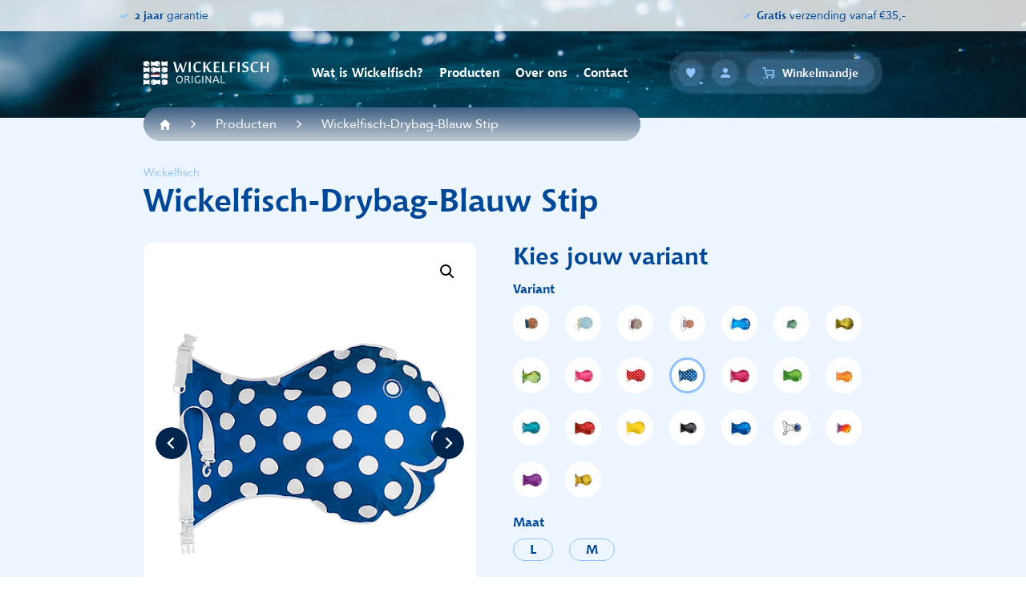

--- FILE ---
content_type: text/html; charset=UTF-8
request_url: https://wickelfisch.nl/product/wickelfisch-drybag-waterdichte-zak-tas/
body_size: 92869
content:
<!DOCTYPE html><html lang="nl-NL"><head> <script type="text/javascript">
/* <![CDATA[ */
var gform;gform||(document.addEventListener("gform_main_scripts_loaded",function(){gform.scriptsLoaded=!0}),document.addEventListener("gform/theme/scripts_loaded",function(){gform.themeScriptsLoaded=!0}),window.addEventListener("DOMContentLoaded",function(){gform.domLoaded=!0}),gform={domLoaded:!1,scriptsLoaded:!1,themeScriptsLoaded:!1,isFormEditor:()=>"function"==typeof InitializeEditor,callIfLoaded:function(o){return!(!gform.domLoaded||!gform.scriptsLoaded||!gform.themeScriptsLoaded&&!gform.isFormEditor()||(gform.isFormEditor()&&console.warn("The use of gform.initializeOnLoaded() is deprecated in the form editor context and will be removed in Gravity Forms 3.1."),o(),0))},initializeOnLoaded:function(o){gform.callIfLoaded(o)||(document.addEventListener("gform_main_scripts_loaded",()=>{gform.scriptsLoaded=!0,gform.callIfLoaded(o)}),document.addEventListener("gform/theme/scripts_loaded",()=>{gform.themeScriptsLoaded=!0,gform.callIfLoaded(o)}),window.addEventListener("DOMContentLoaded",()=>{gform.domLoaded=!0,gform.callIfLoaded(o)}))},hooks:{action:{},filter:{}},addAction:function(o,r,e,t){gform.addHook("action",o,r,e,t)},addFilter:function(o,r,e,t){gform.addHook("filter",o,r,e,t)},doAction:function(o){gform.doHook("action",o,arguments)},applyFilters:function(o){return gform.doHook("filter",o,arguments)},removeAction:function(o,r){gform.removeHook("action",o,r)},removeFilter:function(o,r,e){gform.removeHook("filter",o,r,e)},addHook:function(o,r,e,t,n){null==gform.hooks[o][r]&&(gform.hooks[o][r]=[]);var d=gform.hooks[o][r];null==n&&(n=r+"_"+d.length),gform.hooks[o][r].push({tag:n,callable:e,priority:t=null==t?10:t})},doHook:function(r,o,e){var t;if(e=Array.prototype.slice.call(e,1),null!=gform.hooks[r][o]&&((o=gform.hooks[r][o]).sort(function(o,r){return o.priority-r.priority}),o.forEach(function(o){"function"!=typeof(t=o.callable)&&(t=window[t]),"action"==r?t.apply(null,e):e[0]=t.apply(null,e)})),"filter"==r)return e[0]},removeHook:function(o,r,t,n){var e;null!=gform.hooks[o][r]&&(e=(e=gform.hooks[o][r]).filter(function(o,r,e){return!!(null!=n&&n!=o.tag||null!=t&&t!=o.priority)}),gform.hooks[o][r]=e)}});
/* ]]> */
</script>
<link media="all" href="https://wickelfisch.nl/wp-content/cache/autoptimize/1/css/autoptimize_d9d5911cc6168269d1f11935b993b90d.css" rel="stylesheet"><link media="only screen and (max-width: 768px)" href="https://wickelfisch.nl/wp-content/cache/autoptimize/1/css/autoptimize_6fe211f8bb15af76999ce9135805d7af.css" rel="stylesheet"><link media="screen" href="https://wickelfisch.nl/wp-content/cache/autoptimize/1/css/autoptimize_d5f6a96584ba0edfadb122671c5d1f7e.css" rel="stylesheet"><title>Drybag Waterdichte TAS of ZAK voor de SUP of in het WATER</title><meta name="viewport" content="width=device-width, user-scalable=no, minimum-scale=1, maximum-scale=1, initial-scale=1.0" /><meta name='robots' content='index, follow, max-image-preview:large, max-snippet:-1, max-video-preview:-1' /> <script async defer src="https://www.googletagmanager.com/gtag/js?id=G-2T8VB5105T"></script> <script id="google-tracking">window.dataLayer = window.dataLayer || [];
          function gtag(){dataLayer.push(arguments);}
          gtag('js', new Date());

          gtag('consent', 'default', {
            'ad_storage'        : 'granted',
            'ad_user_data'      : 'granted',
            'ad_personalization': 'granted',
            'analytics_storage' : 'granted'
          } );
          
          gtag('config', 'G-2T8VB5105T', {
            'anonymize_ip': true,
            'linker': {
  				    'domains': [ 'wickelfisch.nl' ]
  				  }
          } );</script> <script class="jquery">/*! jQuery v3.7.1 | (c) OpenJS Foundation and other contributors | jquery.org/license */
!function(e,t){"use strict";"object"==typeof module&&"object"==typeof module.exports?module.exports=e.document?t(e,!0):function(e){if(!e.document)throw new Error("jQuery requires a window with a document");return t(e)}:t(e)}("undefined"!=typeof window?window:this,function(ie,e){"use strict";var oe=[],r=Object.getPrototypeOf,ae=oe.slice,g=oe.flat?function(e){return oe.flat.call(e)}:function(e){return oe.concat.apply([],e)},s=oe.push,se=oe.indexOf,n={},i=n.toString,ue=n.hasOwnProperty,o=ue.toString,a=o.call(Object),le={},v=function(e){return"function"==typeof e&&"number"!=typeof e.nodeType&&"function"!=typeof e.item},y=function(e){return null!=e&&e===e.window},C=ie.document,u={type:!0,src:!0,nonce:!0,noModule:!0};function m(e,t,n){var r,i,o=(n=n||C).createElement("script");if(o.text=e,t)for(r in u)(i=t[r]||t.getAttribute&&t.getAttribute(r))&&o.setAttribute(r,i);n.head.appendChild(o).parentNode.removeChild(o)}function x(e){return null==e?e+"":"object"==typeof e||"function"==typeof e?n[i.call(e)]||"object":typeof e}var t="3.7.1",l=/HTML$/i,ce=function(e,t){return new ce.fn.init(e,t)};function c(e){var t=!!e&&"length"in e&&e.length,n=x(e);return!v(e)&&!y(e)&&("array"===n||0===t||"number"==typeof t&&0<t&&t-1 in e)}function fe(e,t){return e.nodeName&&e.nodeName.toLowerCase()===t.toLowerCase()}ce.fn=ce.prototype={jquery:t,constructor:ce,length:0,toArray:function(){return ae.call(this)},get:function(e){return null==e?ae.call(this):e<0?this[e+this.length]:this[e]},pushStack:function(e){var t=ce.merge(this.constructor(),e);return t.prevObject=this,t},each:function(e){return ce.each(this,e)},map:function(n){return this.pushStack(ce.map(this,function(e,t){return n.call(e,t,e)}))},slice:function(){return this.pushStack(ae.apply(this,arguments))},first:function(){return this.eq(0)},last:function(){return this.eq(-1)},even:function(){return this.pushStack(ce.grep(this,function(e,t){return(t+1)%2}))},odd:function(){return this.pushStack(ce.grep(this,function(e,t){return t%2}))},eq:function(e){var t=this.length,n=+e+(e<0?t:0);return this.pushStack(0<=n&&n<t?[this[n]]:[])},end:function(){return this.prevObject||this.constructor()},push:s,sort:oe.sort,splice:oe.splice},ce.extend=ce.fn.extend=function(){var e,t,n,r,i,o,a=arguments[0]||{},s=1,u=arguments.length,l=!1;for("boolean"==typeof a&&(l=a,a=arguments[s]||{},s++),"object"==typeof a||v(a)||(a={}),s===u&&(a=this,s--);s<u;s++)if(null!=(e=arguments[s]))for(t in e)r=e[t],"__proto__"!==t&&a!==r&&(l&&r&&(ce.isPlainObject(r)||(i=Array.isArray(r)))?(n=a[t],o=i&&!Array.isArray(n)?[]:i||ce.isPlainObject(n)?n:{},i=!1,a[t]=ce.extend(l,o,r)):void 0!==r&&(a[t]=r));return a},ce.extend({expando:"jQuery"+(t+Math.random()).replace(/\D/g,""),isReady:!0,error:function(e){throw new Error(e)},noop:function(){},isPlainObject:function(e){var t,n;return!(!e||"[object Object]"!==i.call(e))&&(!(t=r(e))||"function"==typeof(n=ue.call(t,"constructor")&&t.constructor)&&o.call(n)===a)},isEmptyObject:function(e){var t;for(t in e)return!1;return!0},globalEval:function(e,t,n){m(e,{nonce:t&&t.nonce},n)},each:function(e,t){var n,r=0;if(c(e)){for(n=e.length;r<n;r++)if(!1===t.call(e[r],r,e[r]))break}else for(r in e)if(!1===t.call(e[r],r,e[r]))break;return e},text:function(e){var t,n="",r=0,i=e.nodeType;if(!i)while(t=e[r++])n+=ce.text(t);return 1===i||11===i?e.textContent:9===i?e.documentElement.textContent:3===i||4===i?e.nodeValue:n},makeArray:function(e,t){var n=t||[];return null!=e&&(c(Object(e))?ce.merge(n,"string"==typeof e?[e]:e):s.call(n,e)),n},inArray:function(e,t,n){return null==t?-1:se.call(t,e,n)},isXMLDoc:function(e){var t=e&&e.namespaceURI,n=e&&(e.ownerDocument||e).documentElement;return!l.test(t||n&&n.nodeName||"HTML")},merge:function(e,t){for(var n=+t.length,r=0,i=e.length;r<n;r++)e[i++]=t[r];return e.length=i,e},grep:function(e,t,n){for(var r=[],i=0,o=e.length,a=!n;i<o;i++)!t(e[i],i)!==a&&r.push(e[i]);return r},map:function(e,t,n){var r,i,o=0,a=[];if(c(e))for(r=e.length;o<r;o++)null!=(i=t(e[o],o,n))&&a.push(i);else for(o in e)null!=(i=t(e[o],o,n))&&a.push(i);return g(a)},guid:1,support:le}),"function"==typeof Symbol&&(ce.fn[Symbol.iterator]=oe[Symbol.iterator]),ce.each("Boolean Number String Function Array Date RegExp Object Error Symbol".split(" "),function(e,t){n["[object "+t+"]"]=t.toLowerCase()});var pe=oe.pop,de=oe.sort,he=oe.splice,ge="[\\x20\\t\\r\\n\\f]",ve=new RegExp("^"+ge+"+|((?:^|[^\\\\])(?:\\\\.)*)"+ge+"+$","g");ce.contains=function(e,t){var n=t&&t.parentNode;return e===n||!(!n||1!==n.nodeType||!(e.contains?e.contains(n):e.compareDocumentPosition&&16&e.compareDocumentPosition(n)))};var f=/([\0-\x1f\x7f]|^-?\d)|^-$|[^\x80-\uFFFF\w-]/g;function p(e,t){return t?"\0"===e?"\ufffd":e.slice(0,-1)+"\\"+e.charCodeAt(e.length-1).toString(16)+" ":"\\"+e}ce.escapeSelector=function(e){return(e+"").replace(f,p)};var ye=C,me=s;!function(){var e,b,w,o,a,T,r,C,d,i,k=me,S=ce.expando,E=0,n=0,s=W(),c=W(),u=W(),h=W(),l=function(e,t){return e===t&&(a=!0),0},f="checked|selected|async|autofocus|autoplay|controls|defer|disabled|hidden|ismap|loop|multiple|open|readonly|required|scoped",t="(?:\\\\[\\da-fA-F]{1,6}"+ge+"?|\\\\[^\\r\\n\\f]|[\\w-]|[^\0-\\x7f])+",p="\\["+ge+"*("+t+")(?:"+ge+"*([*^$|!~]?=)"+ge+"*(?:'((?:\\\\.|[^\\\\'])*)'|\"((?:\\\\.|[^\\\\\"])*)\"|("+t+"))|)"+ge+"*\\]",g=":("+t+")(?:\\((('((?:\\\\.|[^\\\\'])*)'|\"((?:\\\\.|[^\\\\\"])*)\")|((?:\\\\.|[^\\\\()[\\]]|"+p+")*)|.*)\\)|)",v=new RegExp(ge+"+","g"),y=new RegExp("^"+ge+"*,"+ge+"*"),m=new RegExp("^"+ge+"*([>+~]|"+ge+")"+ge+"*"),x=new RegExp(ge+"|>"),j=new RegExp(g),A=new RegExp("^"+t+"$"),D={ID:new RegExp("^#("+t+")"),CLASS:new RegExp("^\\.("+t+")"),TAG:new RegExp("^("+t+"|[*])"),ATTR:new RegExp("^"+p),PSEUDO:new RegExp("^"+g),CHILD:new RegExp("^:(only|first|last|nth|nth-last)-(child|of-type)(?:\\("+ge+"*(even|odd|(([+-]|)(\\d*)n|)"+ge+"*(?:([+-]|)"+ge+"*(\\d+)|))"+ge+"*\\)|)","i"),bool:new RegExp("^(?:"+f+")$","i"),needsContext:new RegExp("^"+ge+"*[>+~]|:(even|odd|eq|gt|lt|nth|first|last)(?:\\("+ge+"*((?:-\\d)?\\d*)"+ge+"*\\)|)(?=[^-]|$)","i")},N=/^(?:input|select|textarea|button)$/i,q=/^h\d$/i,L=/^(?:#([\w-]+)|(\w+)|\.([\w-]+))$/,H=/[+~]/,O=new RegExp("\\\\[\\da-fA-F]{1,6}"+ge+"?|\\\\([^\\r\\n\\f])","g"),P=function(e,t){var n="0x"+e.slice(1)-65536;return t||(n<0?String.fromCharCode(n+65536):String.fromCharCode(n>>10|55296,1023&n|56320))},M=function(){V()},R=J(function(e){return!0===e.disabled&&fe(e,"fieldset")},{dir:"parentNode",next:"legend"});try{k.apply(oe=ae.call(ye.childNodes),ye.childNodes),oe[ye.childNodes.length].nodeType}catch(e){k={apply:function(e,t){me.apply(e,ae.call(t))},call:function(e){me.apply(e,ae.call(arguments,1))}}}function I(t,e,n,r){var i,o,a,s,u,l,c,f=e&&e.ownerDocument,p=e?e.nodeType:9;if(n=n||[],"string"!=typeof t||!t||1!==p&&9!==p&&11!==p)return n;if(!r&&(V(e),e=e||T,C)){if(11!==p&&(u=L.exec(t)))if(i=u[1]){if(9===p){if(!(a=e.getElementById(i)))return n;if(a.id===i)return k.call(n,a),n}else if(f&&(a=f.getElementById(i))&&I.contains(e,a)&&a.id===i)return k.call(n,a),n}else{if(u[2])return k.apply(n,e.getElementsByTagName(t)),n;if((i=u[3])&&e.getElementsByClassName)return k.apply(n,e.getElementsByClassName(i)),n}if(!(h[t+" "]||d&&d.test(t))){if(c=t,f=e,1===p&&(x.test(t)||m.test(t))){(f=H.test(t)&&U(e.parentNode)||e)==e&&le.scope||((s=e.getAttribute("id"))?s=ce.escapeSelector(s):e.setAttribute("id",s=S)),o=(l=Y(t)).length;while(o--)l[o]=(s?"#"+s:":scope")+" "+Q(l[o]);c=l.join(",")}try{return k.apply(n,f.querySelectorAll(c)),n}catch(e){h(t,!0)}finally{s===S&&e.removeAttribute("id")}}}return re(t.replace(ve,"$1"),e,n,r)}function W(){var r=[];return function e(t,n){return r.push(t+" ")>b.cacheLength&&delete e[r.shift()],e[t+" "]=n}}function F(e){return e[S]=!0,e}function $(e){var t=T.createElement("fieldset");try{return!!e(t)}catch(e){return!1}finally{t.parentNode&&t.parentNode.removeChild(t),t=null}}function B(t){return function(e){return fe(e,"input")&&e.type===t}}function _(t){return function(e){return(fe(e,"input")||fe(e,"button"))&&e.type===t}}function z(t){return function(e){return"form"in e?e.parentNode&&!1===e.disabled?"label"in e?"label"in e.parentNode?e.parentNode.disabled===t:e.disabled===t:e.isDisabled===t||e.isDisabled!==!t&&R(e)===t:e.disabled===t:"label"in e&&e.disabled===t}}function X(a){return F(function(o){return o=+o,F(function(e,t){var n,r=a([],e.length,o),i=r.length;while(i--)e[n=r[i]]&&(e[n]=!(t[n]=e[n]))})})}function U(e){return e&&"undefined"!=typeof e.getElementsByTagName&&e}function V(e){var t,n=e?e.ownerDocument||e:ye;return n!=T&&9===n.nodeType&&n.documentElement&&(r=(T=n).documentElement,C=!ce.isXMLDoc(T),i=r.matches||r.webkitMatchesSelector||r.msMatchesSelector,r.msMatchesSelector&&ye!=T&&(t=T.defaultView)&&t.top!==t&&t.addEventListener("unload",M),le.getById=$(function(e){return r.appendChild(e).id=ce.expando,!T.getElementsByName||!T.getElementsByName(ce.expando).length}),le.disconnectedMatch=$(function(e){return i.call(e,"*")}),le.scope=$(function(){return T.querySelectorAll(":scope")}),le.cssHas=$(function(){try{return T.querySelector(":has(*,:jqfake)"),!1}catch(e){return!0}}),le.getById?(b.filter.ID=function(e){var t=e.replace(O,P);return function(e){return e.getAttribute("id")===t}},b.find.ID=function(e,t){if("undefined"!=typeof t.getElementById&&C){var n=t.getElementById(e);return n?[n]:[]}}):(b.filter.ID=function(e){var n=e.replace(O,P);return function(e){var t="undefined"!=typeof e.getAttributeNode&&e.getAttributeNode("id");return t&&t.value===n}},b.find.ID=function(e,t){if("undefined"!=typeof t.getElementById&&C){var n,r,i,o=t.getElementById(e);if(o){if((n=o.getAttributeNode("id"))&&n.value===e)return[o];i=t.getElementsByName(e),r=0;while(o=i[r++])if((n=o.getAttributeNode("id"))&&n.value===e)return[o]}return[]}}),b.find.TAG=function(e,t){return"undefined"!=typeof t.getElementsByTagName?t.getElementsByTagName(e):t.querySelectorAll(e)},b.find.CLASS=function(e,t){if("undefined"!=typeof t.getElementsByClassName&&C)return t.getElementsByClassName(e)},d=[],$(function(e){var t;r.appendChild(e).innerHTML="<a id='"+S+"' href='' disabled='disabled'></a><select id='"+S+"-\r\\' disabled='disabled'><option selected=''></option></select>",e.querySelectorAll("[selected]").length||d.push("\\["+ge+"*(?:value|"+f+")"),e.querySelectorAll("[id~="+S+"-]").length||d.push("~="),e.querySelectorAll("a#"+S+"+*").length||d.push(".#.+[+~]"),e.querySelectorAll(":checked").length||d.push(":checked"),(t=T.createElement("input")).setAttribute("type","hidden"),e.appendChild(t).setAttribute("name","D"),r.appendChild(e).disabled=!0,2!==e.querySelectorAll(":disabled").length&&d.push(":enabled",":disabled"),(t=T.createElement("input")).setAttribute("name",""),e.appendChild(t),e.querySelectorAll("[name='']").length||d.push("\\["+ge+"*name"+ge+"*="+ge+"*(?:''|\"\")")}),le.cssHas||d.push(":has"),d=d.length&&new RegExp(d.join("|")),l=function(e,t){if(e===t)return a=!0,0;var n=!e.compareDocumentPosition-!t.compareDocumentPosition;return n||(1&(n=(e.ownerDocument||e)==(t.ownerDocument||t)?e.compareDocumentPosition(t):1)||!le.sortDetached&&t.compareDocumentPosition(e)===n?e===T||e.ownerDocument==ye&&I.contains(ye,e)?-1:t===T||t.ownerDocument==ye&&I.contains(ye,t)?1:o?se.call(o,e)-se.call(o,t):0:4&n?-1:1)}),T}for(e in I.matches=function(e,t){return I(e,null,null,t)},I.matchesSelector=function(e,t){if(V(e),C&&!h[t+" "]&&(!d||!d.test(t)))try{var n=i.call(e,t);if(n||le.disconnectedMatch||e.document&&11!==e.document.nodeType)return n}catch(e){h(t,!0)}return 0<I(t,T,null,[e]).length},I.contains=function(e,t){return(e.ownerDocument||e)!=T&&V(e),ce.contains(e,t)},I.attr=function(e,t){(e.ownerDocument||e)!=T&&V(e);var n=b.attrHandle[t.toLowerCase()],r=n&&ue.call(b.attrHandle,t.toLowerCase())?n(e,t,!C):void 0;return void 0!==r?r:e.getAttribute(t)},I.error=function(e){throw new Error("Syntax error, unrecognized expression: "+e)},ce.uniqueSort=function(e){var t,n=[],r=0,i=0;if(a=!le.sortStable,o=!le.sortStable&&ae.call(e,0),de.call(e,l),a){while(t=e[i++])t===e[i]&&(r=n.push(i));while(r--)he.call(e,n[r],1)}return o=null,e},ce.fn.uniqueSort=function(){return this.pushStack(ce.uniqueSort(ae.apply(this)))},(b=ce.expr={cacheLength:50,createPseudo:F,match:D,attrHandle:{},find:{},relative:{">":{dir:"parentNode",first:!0}," ":{dir:"parentNode"},"+":{dir:"previousSibling",first:!0},"~":{dir:"previousSibling"}},preFilter:{ATTR:function(e){return e[1]=e[1].replace(O,P),e[3]=(e[3]||e[4]||e[5]||"").replace(O,P),"~="===e[2]&&(e[3]=" "+e[3]+" "),e.slice(0,4)},CHILD:function(e){return e[1]=e[1].toLowerCase(),"nth"===e[1].slice(0,3)?(e[3]||I.error(e[0]),e[4]=+(e[4]?e[5]+(e[6]||1):2*("even"===e[3]||"odd"===e[3])),e[5]=+(e[7]+e[8]||"odd"===e[3])):e[3]&&I.error(e[0]),e},PSEUDO:function(e){var t,n=!e[6]&&e[2];return D.CHILD.test(e[0])?null:(e[3]?e[2]=e[4]||e[5]||"":n&&j.test(n)&&(t=Y(n,!0))&&(t=n.indexOf(")",n.length-t)-n.length)&&(e[0]=e[0].slice(0,t),e[2]=n.slice(0,t)),e.slice(0,3))}},filter:{TAG:function(e){var t=e.replace(O,P).toLowerCase();return"*"===e?function(){return!0}:function(e){return fe(e,t)}},CLASS:function(e){var t=s[e+" "];return t||(t=new RegExp("(^|"+ge+")"+e+"("+ge+"|$)"))&&s(e,function(e){return t.test("string"==typeof e.className&&e.className||"undefined"!=typeof e.getAttribute&&e.getAttribute("class")||"")})},ATTR:function(n,r,i){return function(e){var t=I.attr(e,n);return null==t?"!="===r:!r||(t+="","="===r?t===i:"!="===r?t!==i:"^="===r?i&&0===t.indexOf(i):"*="===r?i&&-1<t.indexOf(i):"$="===r?i&&t.slice(-i.length)===i:"~="===r?-1<(" "+t.replace(v," ")+" ").indexOf(i):"|="===r&&(t===i||t.slice(0,i.length+1)===i+"-"))}},CHILD:function(d,e,t,h,g){var v="nth"!==d.slice(0,3),y="last"!==d.slice(-4),m="of-type"===e;return 1===h&&0===g?function(e){return!!e.parentNode}:function(e,t,n){var r,i,o,a,s,u=v!==y?"nextSibling":"previousSibling",l=e.parentNode,c=m&&e.nodeName.toLowerCase(),f=!n&&!m,p=!1;if(l){if(v){while(u){o=e;while(o=o[u])if(m?fe(o,c):1===o.nodeType)return!1;s=u="only"===d&&!s&&"nextSibling"}return!0}if(s=[y?l.firstChild:l.lastChild],y&&f){p=(a=(r=(i=l[S]||(l[S]={}))[d]||[])[0]===E&&r[1])&&r[2],o=a&&l.childNodes[a];while(o=++a&&o&&o[u]||(p=a=0)||s.pop())if(1===o.nodeType&&++p&&o===e){i[d]=[E,a,p];break}}else if(f&&(p=a=(r=(i=e[S]||(e[S]={}))[d]||[])[0]===E&&r[1]),!1===p)while(o=++a&&o&&o[u]||(p=a=0)||s.pop())if((m?fe(o,c):1===o.nodeType)&&++p&&(f&&((i=o[S]||(o[S]={}))[d]=[E,p]),o===e))break;return(p-=g)===h||p%h==0&&0<=p/h}}},PSEUDO:function(e,o){var t,a=b.pseudos[e]||b.setFilters[e.toLowerCase()]||I.error("unsupported pseudo: "+e);return a[S]?a(o):1<a.length?(t=[e,e,"",o],b.setFilters.hasOwnProperty(e.toLowerCase())?F(function(e,t){var n,r=a(e,o),i=r.length;while(i--)e[n=se.call(e,r[i])]=!(t[n]=r[i])}):function(e){return a(e,0,t)}):a}},pseudos:{not:F(function(e){var r=[],i=[],s=ne(e.replace(ve,"$1"));return s[S]?F(function(e,t,n,r){var i,o=s(e,null,r,[]),a=e.length;while(a--)(i=o[a])&&(e[a]=!(t[a]=i))}):function(e,t,n){return r[0]=e,s(r,null,n,i),r[0]=null,!i.pop()}}),has:F(function(t){return function(e){return 0<I(t,e).length}}),contains:F(function(t){return t=t.replace(O,P),function(e){return-1<(e.textContent||ce.text(e)).indexOf(t)}}),lang:F(function(n){return A.test(n||"")||I.error("unsupported lang: "+n),n=n.replace(O,P).toLowerCase(),function(e){var t;do{if(t=C?e.lang:e.getAttribute("xml:lang")||e.getAttribute("lang"))return(t=t.toLowerCase())===n||0===t.indexOf(n+"-")}while((e=e.parentNode)&&1===e.nodeType);return!1}}),target:function(e){var t=ie.location&&ie.location.hash;return t&&t.slice(1)===e.id},root:function(e){return e===r},focus:function(e){return e===function(){try{return T.activeElement}catch(e){}}()&&T.hasFocus()&&!!(e.type||e.href||~e.tabIndex)},enabled:z(!1),disabled:z(!0),checked:function(e){return fe(e,"input")&&!!e.checked||fe(e,"option")&&!!e.selected},selected:function(e){return e.parentNode&&e.parentNode.selectedIndex,!0===e.selected},empty:function(e){for(e=e.firstChild;e;e=e.nextSibling)if(e.nodeType<6)return!1;return!0},parent:function(e){return!b.pseudos.empty(e)},header:function(e){return q.test(e.nodeName)},input:function(e){return N.test(e.nodeName)},button:function(e){return fe(e,"input")&&"button"===e.type||fe(e,"button")},text:function(e){var t;return fe(e,"input")&&"text"===e.type&&(null==(t=e.getAttribute("type"))||"text"===t.toLowerCase())},first:X(function(){return[0]}),last:X(function(e,t){return[t-1]}),eq:X(function(e,t,n){return[n<0?n+t:n]}),even:X(function(e,t){for(var n=0;n<t;n+=2)e.push(n);return e}),odd:X(function(e,t){for(var n=1;n<t;n+=2)e.push(n);return e}),lt:X(function(e,t,n){var r;for(r=n<0?n+t:t<n?t:n;0<=--r;)e.push(r);return e}),gt:X(function(e,t,n){for(var r=n<0?n+t:n;++r<t;)e.push(r);return e})}}).pseudos.nth=b.pseudos.eq,{radio:!0,checkbox:!0,file:!0,password:!0,image:!0})b.pseudos[e]=B(e);for(e in{submit:!0,reset:!0})b.pseudos[e]=_(e);function G(){}function Y(e,t){var n,r,i,o,a,s,u,l=c[e+" "];if(l)return t?0:l.slice(0);a=e,s=[],u=b.preFilter;while(a){for(o in n&&!(r=y.exec(a))||(r&&(a=a.slice(r[0].length)||a),s.push(i=[])),n=!1,(r=m.exec(a))&&(n=r.shift(),i.push({value:n,type:r[0].replace(ve," ")}),a=a.slice(n.length)),b.filter)!(r=D[o].exec(a))||u[o]&&!(r=u[o](r))||(n=r.shift(),i.push({value:n,type:o,matches:r}),a=a.slice(n.length));if(!n)break}return t?a.length:a?I.error(e):c(e,s).slice(0)}function Q(e){for(var t=0,n=e.length,r="";t<n;t++)r+=e[t].value;return r}function J(a,e,t){var s=e.dir,u=e.next,l=u||s,c=t&&"parentNode"===l,f=n++;return e.first?function(e,t,n){while(e=e[s])if(1===e.nodeType||c)return a(e,t,n);return!1}:function(e,t,n){var r,i,o=[E,f];if(n){while(e=e[s])if((1===e.nodeType||c)&&a(e,t,n))return!0}else while(e=e[s])if(1===e.nodeType||c)if(i=e[S]||(e[S]={}),u&&fe(e,u))e=e[s]||e;else{if((r=i[l])&&r[0]===E&&r[1]===f)return o[2]=r[2];if((i[l]=o)[2]=a(e,t,n))return!0}return!1}}function K(i){return 1<i.length?function(e,t,n){var r=i.length;while(r--)if(!i[r](e,t,n))return!1;return!0}:i[0]}function Z(e,t,n,r,i){for(var o,a=[],s=0,u=e.length,l=null!=t;s<u;s++)(o=e[s])&&(n&&!n(o,r,i)||(a.push(o),l&&t.push(s)));return a}function ee(d,h,g,v,y,e){return v&&!v[S]&&(v=ee(v)),y&&!y[S]&&(y=ee(y,e)),F(function(e,t,n,r){var i,o,a,s,u=[],l=[],c=t.length,f=e||function(e,t,n){for(var r=0,i=t.length;r<i;r++)I(e,t[r],n);return n}(h||"*",n.nodeType?[n]:n,[]),p=!d||!e&&h?f:Z(f,u,d,n,r);if(g?g(p,s=y||(e?d:c||v)?[]:t,n,r):s=p,v){i=Z(s,l),v(i,[],n,r),o=i.length;while(o--)(a=i[o])&&(s[l[o]]=!(p[l[o]]=a))}if(e){if(y||d){if(y){i=[],o=s.length;while(o--)(a=s[o])&&i.push(p[o]=a);y(null,s=[],i,r)}o=s.length;while(o--)(a=s[o])&&-1<(i=y?se.call(e,a):u[o])&&(e[i]=!(t[i]=a))}}else s=Z(s===t?s.splice(c,s.length):s),y?y(null,t,s,r):k.apply(t,s)})}function te(e){for(var i,t,n,r=e.length,o=b.relative[e[0].type],a=o||b.relative[" "],s=o?1:0,u=J(function(e){return e===i},a,!0),l=J(function(e){return-1<se.call(i,e)},a,!0),c=[function(e,t,n){var r=!o&&(n||t!=w)||((i=t).nodeType?u(e,t,n):l(e,t,n));return i=null,r}];s<r;s++)if(t=b.relative[e[s].type])c=[J(K(c),t)];else{if((t=b.filter[e[s].type].apply(null,e[s].matches))[S]){for(n=++s;n<r;n++)if(b.relative[e[n].type])break;return ee(1<s&&K(c),1<s&&Q(e.slice(0,s-1).concat({value:" "===e[s-2].type?"*":""})).replace(ve,"$1"),t,s<n&&te(e.slice(s,n)),n<r&&te(e=e.slice(n)),n<r&&Q(e))}c.push(t)}return K(c)}function ne(e,t){var n,v,y,m,x,r,i=[],o=[],a=u[e+" "];if(!a){t||(t=Y(e)),n=t.length;while(n--)(a=te(t[n]))[S]?i.push(a):o.push(a);(a=u(e,(v=o,m=0<(y=i).length,x=0<v.length,r=function(e,t,n,r,i){var o,a,s,u=0,l="0",c=e&&[],f=[],p=w,d=e||x&&b.find.TAG("*",i),h=E+=null==p?1:Math.random()||.1,g=d.length;for(i&&(w=t==T||t||i);l!==g&&null!=(o=d[l]);l++){if(x&&o){a=0,t||o.ownerDocument==T||(V(o),n=!C);while(s=v[a++])if(s(o,t||T,n)){k.call(r,o);break}i&&(E=h)}m&&((o=!s&&o)&&u--,e&&c.push(o))}if(u+=l,m&&l!==u){a=0;while(s=y[a++])s(c,f,t,n);if(e){if(0<u)while(l--)c[l]||f[l]||(f[l]=pe.call(r));f=Z(f)}k.apply(r,f),i&&!e&&0<f.length&&1<u+y.length&&ce.uniqueSort(r)}return i&&(E=h,w=p),c},m?F(r):r))).selector=e}return a}function re(e,t,n,r){var i,o,a,s,u,l="function"==typeof e&&e,c=!r&&Y(e=l.selector||e);if(n=n||[],1===c.length){if(2<(o=c[0]=c[0].slice(0)).length&&"ID"===(a=o[0]).type&&9===t.nodeType&&C&&b.relative[o[1].type]){if(!(t=(b.find.ID(a.matches[0].replace(O,P),t)||[])[0]))return n;l&&(t=t.parentNode),e=e.slice(o.shift().value.length)}i=D.needsContext.test(e)?0:o.length;while(i--){if(a=o[i],b.relative[s=a.type])break;if((u=b.find[s])&&(r=u(a.matches[0].replace(O,P),H.test(o[0].type)&&U(t.parentNode)||t))){if(o.splice(i,1),!(e=r.length&&Q(o)))return k.apply(n,r),n;break}}}return(l||ne(e,c))(r,t,!C,n,!t||H.test(e)&&U(t.parentNode)||t),n}G.prototype=b.filters=b.pseudos,b.setFilters=new G,le.sortStable=S.split("").sort(l).join("")===S,V(),le.sortDetached=$(function(e){return 1&e.compareDocumentPosition(T.createElement("fieldset"))}),ce.find=I,ce.expr[":"]=ce.expr.pseudos,ce.unique=ce.uniqueSort,I.compile=ne,I.select=re,I.setDocument=V,I.tokenize=Y,I.escape=ce.escapeSelector,I.getText=ce.text,I.isXML=ce.isXMLDoc,I.selectors=ce.expr,I.support=ce.support,I.uniqueSort=ce.uniqueSort}();var d=function(e,t,n){var r=[],i=void 0!==n;while((e=e[t])&&9!==e.nodeType)if(1===e.nodeType){if(i&&ce(e).is(n))break;r.push(e)}return r},h=function(e,t){for(var n=[];e;e=e.nextSibling)1===e.nodeType&&e!==t&&n.push(e);return n},b=ce.expr.match.needsContext,w=/^<([a-z][^\/\0>:\x20\t\r\n\f]*)[\x20\t\r\n\f]*\/?>(?:<\/\1>|)$/i;function T(e,n,r){return v(n)?ce.grep(e,function(e,t){return!!n.call(e,t,e)!==r}):n.nodeType?ce.grep(e,function(e){return e===n!==r}):"string"!=typeof n?ce.grep(e,function(e){return-1<se.call(n,e)!==r}):ce.filter(n,e,r)}ce.filter=function(e,t,n){var r=t[0];return n&&(e=":not("+e+")"),1===t.length&&1===r.nodeType?ce.find.matchesSelector(r,e)?[r]:[]:ce.find.matches(e,ce.grep(t,function(e){return 1===e.nodeType}))},ce.fn.extend({find:function(e){var t,n,r=this.length,i=this;if("string"!=typeof e)return this.pushStack(ce(e).filter(function(){for(t=0;t<r;t++)if(ce.contains(i[t],this))return!0}));for(n=this.pushStack([]),t=0;t<r;t++)ce.find(e,i[t],n);return 1<r?ce.uniqueSort(n):n},filter:function(e){return this.pushStack(T(this,e||[],!1))},not:function(e){return this.pushStack(T(this,e||[],!0))},is:function(e){return!!T(this,"string"==typeof e&&b.test(e)?ce(e):e||[],!1).length}});var k,S=/^(?:\s*(<[\w\W]+>)[^>]*|#([\w-]+))$/;(ce.fn.init=function(e,t,n){var r,i;if(!e)return this;if(n=n||k,"string"==typeof e){if(!(r="<"===e[0]&&">"===e[e.length-1]&&3<=e.length?[null,e,null]:S.exec(e))||!r[1]&&t)return!t||t.jquery?(t||n).find(e):this.constructor(t).find(e);if(r[1]){if(t=t instanceof ce?t[0]:t,ce.merge(this,ce.parseHTML(r[1],t&&t.nodeType?t.ownerDocument||t:C,!0)),w.test(r[1])&&ce.isPlainObject(t))for(r in t)v(this[r])?this[r](t[r]):this.attr(r,t[r]);return this}return(i=C.getElementById(r[2]))&&(this[0]=i,this.length=1),this}return e.nodeType?(this[0]=e,this.length=1,this):v(e)?void 0!==n.ready?n.ready(e):e(ce):ce.makeArray(e,this)}).prototype=ce.fn,k=ce(C);var E=/^(?:parents|prev(?:Until|All))/,j={children:!0,contents:!0,next:!0,prev:!0};function A(e,t){while((e=e[t])&&1!==e.nodeType);return e}ce.fn.extend({has:function(e){var t=ce(e,this),n=t.length;return this.filter(function(){for(var e=0;e<n;e++)if(ce.contains(this,t[e]))return!0})},closest:function(e,t){var n,r=0,i=this.length,o=[],a="string"!=typeof e&&ce(e);if(!b.test(e))for(;r<i;r++)for(n=this[r];n&&n!==t;n=n.parentNode)if(n.nodeType<11&&(a?-1<a.index(n):1===n.nodeType&&ce.find.matchesSelector(n,e))){o.push(n);break}return this.pushStack(1<o.length?ce.uniqueSort(o):o)},index:function(e){return e?"string"==typeof e?se.call(ce(e),this[0]):se.call(this,e.jquery?e[0]:e):this[0]&&this[0].parentNode?this.first().prevAll().length:-1},add:function(e,t){return this.pushStack(ce.uniqueSort(ce.merge(this.get(),ce(e,t))))},addBack:function(e){return this.add(null==e?this.prevObject:this.prevObject.filter(e))}}),ce.each({parent:function(e){var t=e.parentNode;return t&&11!==t.nodeType?t:null},parents:function(e){return d(e,"parentNode")},parentsUntil:function(e,t,n){return d(e,"parentNode",n)},next:function(e){return A(e,"nextSibling")},prev:function(e){return A(e,"previousSibling")},nextAll:function(e){return d(e,"nextSibling")},prevAll:function(e){return d(e,"previousSibling")},nextUntil:function(e,t,n){return d(e,"nextSibling",n)},prevUntil:function(e,t,n){return d(e,"previousSibling",n)},siblings:function(e){return h((e.parentNode||{}).firstChild,e)},children:function(e){return h(e.firstChild)},contents:function(e){return null!=e.contentDocument&&r(e.contentDocument)?e.contentDocument:(fe(e,"template")&&(e=e.content||e),ce.merge([],e.childNodes))}},function(r,i){ce.fn[r]=function(e,t){var n=ce.map(this,i,e);return"Until"!==r.slice(-5)&&(t=e),t&&"string"==typeof t&&(n=ce.filter(t,n)),1<this.length&&(j[r]||ce.uniqueSort(n),E.test(r)&&n.reverse()),this.pushStack(n)}});var D=/[^\x20\t\r\n\f]+/g;function N(e){return e}function q(e){throw e}function L(e,t,n,r){var i;try{e&&v(i=e.promise)?i.call(e).done(t).fail(n):e&&v(i=e.then)?i.call(e,t,n):t.apply(void 0,[e].slice(r))}catch(e){n.apply(void 0,[e])}}ce.Callbacks=function(r){var e,n;r="string"==typeof r?(e=r,n={},ce.each(e.match(D)||[],function(e,t){n[t]=!0}),n):ce.extend({},r);var i,t,o,a,s=[],u=[],l=-1,c=function(){for(a=a||r.once,o=i=!0;u.length;l=-1){t=u.shift();while(++l<s.length)!1===s[l].apply(t[0],t[1])&&r.stopOnFalse&&(l=s.length,t=!1)}r.memory||(t=!1),i=!1,a&&(s=t?[]:"")},f={add:function(){return s&&(t&&!i&&(l=s.length-1,u.push(t)),function n(e){ce.each(e,function(e,t){v(t)?r.unique&&f.has(t)||s.push(t):t&&t.length&&"string"!==x(t)&&n(t)})}(arguments),t&&!i&&c()),this},remove:function(){return ce.each(arguments,function(e,t){var n;while(-1<(n=ce.inArray(t,s,n)))s.splice(n,1),n<=l&&l--}),this},has:function(e){return e?-1<ce.inArray(e,s):0<s.length},empty:function(){return s&&(s=[]),this},disable:function(){return a=u=[],s=t="",this},disabled:function(){return!s},lock:function(){return a=u=[],t||i||(s=t=""),this},locked:function(){return!!a},fireWith:function(e,t){return a||(t=[e,(t=t||[]).slice?t.slice():t],u.push(t),i||c()),this},fire:function(){return f.fireWith(this,arguments),this},fired:function(){return!!o}};return f},ce.extend({Deferred:function(e){var o=[["notify","progress",ce.Callbacks("memory"),ce.Callbacks("memory"),2],["resolve","done",ce.Callbacks("once memory"),ce.Callbacks("once memory"),0,"resolved"],["reject","fail",ce.Callbacks("once memory"),ce.Callbacks("once memory"),1,"rejected"]],i="pending",a={state:function(){return i},always:function(){return s.done(arguments).fail(arguments),this},"catch":function(e){return a.then(null,e)},pipe:function(){var i=arguments;return ce.Deferred(function(r){ce.each(o,function(e,t){var n=v(i[t[4]])&&i[t[4]];s[t[1]](function(){var e=n&&n.apply(this,arguments);e&&v(e.promise)?e.promise().progress(r.notify).done(r.resolve).fail(r.reject):r[t[0]+"With"](this,n?[e]:arguments)})}),i=null}).promise()},then:function(t,n,r){var u=0;function l(i,o,a,s){return function(){var n=this,r=arguments,e=function(){var e,t;if(!(i<u)){if((e=a.apply(n,r))===o.promise())throw new TypeError("Thenable self-resolution");t=e&&("object"==typeof e||"function"==typeof e)&&e.then,v(t)?s?t.call(e,l(u,o,N,s),l(u,o,q,s)):(u++,t.call(e,l(u,o,N,s),l(u,o,q,s),l(u,o,N,o.notifyWith))):(a!==N&&(n=void 0,r=[e]),(s||o.resolveWith)(n,r))}},t=s?e:function(){try{e()}catch(e){ce.Deferred.exceptionHook&&ce.Deferred.exceptionHook(e,t.error),u<=i+1&&(a!==q&&(n=void 0,r=[e]),o.rejectWith(n,r))}};i?t():(ce.Deferred.getErrorHook?t.error=ce.Deferred.getErrorHook():ce.Deferred.getStackHook&&(t.error=ce.Deferred.getStackHook()),ie.setTimeout(t))}}return ce.Deferred(function(e){o[0][3].add(l(0,e,v(r)?r:N,e.notifyWith)),o[1][3].add(l(0,e,v(t)?t:N)),o[2][3].add(l(0,e,v(n)?n:q))}).promise()},promise:function(e){return null!=e?ce.extend(e,a):a}},s={};return ce.each(o,function(e,t){var n=t[2],r=t[5];a[t[1]]=n.add,r&&n.add(function(){i=r},o[3-e][2].disable,o[3-e][3].disable,o[0][2].lock,o[0][3].lock),n.add(t[3].fire),s[t[0]]=function(){return s[t[0]+"With"](this===s?void 0:this,arguments),this},s[t[0]+"With"]=n.fireWith}),a.promise(s),e&&e.call(s,s),s},when:function(e){var n=arguments.length,t=n,r=Array(t),i=ae.call(arguments),o=ce.Deferred(),a=function(t){return function(e){r[t]=this,i[t]=1<arguments.length?ae.call(arguments):e,--n||o.resolveWith(r,i)}};if(n<=1&&(L(e,o.done(a(t)).resolve,o.reject,!n),"pending"===o.state()||v(i[t]&&i[t].then)))return o.then();while(t--)L(i[t],a(t),o.reject);return o.promise()}});var H=/^(Eval|Internal|Range|Reference|Syntax|Type|URI)Error$/;ce.Deferred.exceptionHook=function(e,t){ie.console&&ie.console.warn&&e&&H.test(e.name)&&ie.console.warn("jQuery.Deferred exception: "+e.message,e.stack,t)},ce.readyException=function(e){ie.setTimeout(function(){throw e})};var O=ce.Deferred();function P(){C.removeEventListener("DOMContentLoaded",P),ie.removeEventListener("load",P),ce.ready()}ce.fn.ready=function(e){return O.then(e)["catch"](function(e){ce.readyException(e)}),this},ce.extend({isReady:!1,readyWait:1,ready:function(e){(!0===e?--ce.readyWait:ce.isReady)||(ce.isReady=!0)!==e&&0<--ce.readyWait||O.resolveWith(C,[ce])}}),ce.ready.then=O.then,"complete"===C.readyState||"loading"!==C.readyState&&!C.documentElement.doScroll?ie.setTimeout(ce.ready):(C.addEventListener("DOMContentLoaded",P),ie.addEventListener("load",P));var M=function(e,t,n,r,i,o,a){var s=0,u=e.length,l=null==n;if("object"===x(n))for(s in i=!0,n)M(e,t,s,n[s],!0,o,a);else if(void 0!==r&&(i=!0,v(r)||(a=!0),l&&(a?(t.call(e,r),t=null):(l=t,t=function(e,t,n){return l.call(ce(e),n)})),t))for(;s<u;s++)t(e[s],n,a?r:r.call(e[s],s,t(e[s],n)));return i?e:l?t.call(e):u?t(e[0],n):o},R=/^-ms-/,I=/-([a-z])/g;function W(e,t){return t.toUpperCase()}function F(e){return e.replace(R,"ms-").replace(I,W)}var $=function(e){return 1===e.nodeType||9===e.nodeType||!+e.nodeType};function B(){this.expando=ce.expando+B.uid++}B.uid=1,B.prototype={cache:function(e){var t=e[this.expando];return t||(t={},$(e)&&(e.nodeType?e[this.expando]=t:Object.defineProperty(e,this.expando,{value:t,configurable:!0}))),t},set:function(e,t,n){var r,i=this.cache(e);if("string"==typeof t)i[F(t)]=n;else for(r in t)i[F(r)]=t[r];return i},get:function(e,t){return void 0===t?this.cache(e):e[this.expando]&&e[this.expando][F(t)]},access:function(e,t,n){return void 0===t||t&&"string"==typeof t&&void 0===n?this.get(e,t):(this.set(e,t,n),void 0!==n?n:t)},remove:function(e,t){var n,r=e[this.expando];if(void 0!==r){if(void 0!==t){n=(t=Array.isArray(t)?t.map(F):(t=F(t))in r?[t]:t.match(D)||[]).length;while(n--)delete r[t[n]]}(void 0===t||ce.isEmptyObject(r))&&(e.nodeType?e[this.expando]=void 0:delete e[this.expando])}},hasData:function(e){var t=e[this.expando];return void 0!==t&&!ce.isEmptyObject(t)}};var _=new B,z=new B,X=/^(?:\{[\w\W]*\}|\[[\w\W]*\])$/,U=/[A-Z]/g;function V(e,t,n){var r,i;if(void 0===n&&1===e.nodeType)if(r="data-"+t.replace(U,"-$&").toLowerCase(),"string"==typeof(n=e.getAttribute(r))){try{n="true"===(i=n)||"false"!==i&&("null"===i?null:i===+i+""?+i:X.test(i)?JSON.parse(i):i)}catch(e){}z.set(e,t,n)}else n=void 0;return n}ce.extend({hasData:function(e){return z.hasData(e)||_.hasData(e)},data:function(e,t,n){return z.access(e,t,n)},removeData:function(e,t){z.remove(e,t)},_data:function(e,t,n){return _.access(e,t,n)},_removeData:function(e,t){_.remove(e,t)}}),ce.fn.extend({data:function(n,e){var t,r,i,o=this[0],a=o&&o.attributes;if(void 0===n){if(this.length&&(i=z.get(o),1===o.nodeType&&!_.get(o,"hasDataAttrs"))){t=a.length;while(t--)a[t]&&0===(r=a[t].name).indexOf("data-")&&(r=F(r.slice(5)),V(o,r,i[r]));_.set(o,"hasDataAttrs",!0)}return i}return"object"==typeof n?this.each(function(){z.set(this,n)}):M(this,function(e){var t;if(o&&void 0===e)return void 0!==(t=z.get(o,n))?t:void 0!==(t=V(o,n))?t:void 0;this.each(function(){z.set(this,n,e)})},null,e,1<arguments.length,null,!0)},removeData:function(e){return this.each(function(){z.remove(this,e)})}}),ce.extend({queue:function(e,t,n){var r;if(e)return t=(t||"fx")+"queue",r=_.get(e,t),n&&(!r||Array.isArray(n)?r=_.access(e,t,ce.makeArray(n)):r.push(n)),r||[]},dequeue:function(e,t){t=t||"fx";var n=ce.queue(e,t),r=n.length,i=n.shift(),o=ce._queueHooks(e,t);"inprogress"===i&&(i=n.shift(),r--),i&&("fx"===t&&n.unshift("inprogress"),delete o.stop,i.call(e,function(){ce.dequeue(e,t)},o)),!r&&o&&o.empty.fire()},_queueHooks:function(e,t){var n=t+"queueHooks";return _.get(e,n)||_.access(e,n,{empty:ce.Callbacks("once memory").add(function(){_.remove(e,[t+"queue",n])})})}}),ce.fn.extend({queue:function(t,n){var e=2;return"string"!=typeof t&&(n=t,t="fx",e--),arguments.length<e?ce.queue(this[0],t):void 0===n?this:this.each(function(){var e=ce.queue(this,t,n);ce._queueHooks(this,t),"fx"===t&&"inprogress"!==e[0]&&ce.dequeue(this,t)})},dequeue:function(e){return this.each(function(){ce.dequeue(this,e)})},clearQueue:function(e){return this.queue(e||"fx",[])},promise:function(e,t){var n,r=1,i=ce.Deferred(),o=this,a=this.length,s=function(){--r||i.resolveWith(o,[o])};"string"!=typeof e&&(t=e,e=void 0),e=e||"fx";while(a--)(n=_.get(o[a],e+"queueHooks"))&&n.empty&&(r++,n.empty.add(s));return s(),i.promise(t)}});var G=/[+-]?(?:\d*\.|)\d+(?:[eE][+-]?\d+|)/.source,Y=new RegExp("^(?:([+-])=|)("+G+")([a-z%]*)$","i"),Q=["Top","Right","Bottom","Left"],J=C.documentElement,K=function(e){return ce.contains(e.ownerDocument,e)},Z={composed:!0};J.getRootNode&&(K=function(e){return ce.contains(e.ownerDocument,e)||e.getRootNode(Z)===e.ownerDocument});var ee=function(e,t){return"none"===(e=t||e).style.display||""===e.style.display&&K(e)&&"none"===ce.css(e,"display")};function te(e,t,n,r){var i,o,a=20,s=r?function(){return r.cur()}:function(){return ce.css(e,t,"")},u=s(),l=n&&n[3]||(ce.cssNumber[t]?"":"px"),c=e.nodeType&&(ce.cssNumber[t]||"px"!==l&&+u)&&Y.exec(ce.css(e,t));if(c&&c[3]!==l){u/=2,l=l||c[3],c=+u||1;while(a--)ce.style(e,t,c+l),(1-o)*(1-(o=s()/u||.5))<=0&&(a=0),c/=o;c*=2,ce.style(e,t,c+l),n=n||[]}return n&&(c=+c||+u||0,i=n[1]?c+(n[1]+1)*n[2]:+n[2],r&&(r.unit=l,r.start=c,r.end=i)),i}var ne={};function re(e,t){for(var n,r,i,o,a,s,u,l=[],c=0,f=e.length;c<f;c++)(r=e[c]).style&&(n=r.style.display,t?("none"===n&&(l[c]=_.get(r,"display")||null,l[c]||(r.style.display="")),""===r.style.display&&ee(r)&&(l[c]=(u=a=o=void 0,a=(i=r).ownerDocument,s=i.nodeName,(u=ne[s])||(o=a.body.appendChild(a.createElement(s)),u=ce.css(o,"display"),o.parentNode.removeChild(o),"none"===u&&(u="block"),ne[s]=u)))):"none"!==n&&(l[c]="none",_.set(r,"display",n)));for(c=0;c<f;c++)null!=l[c]&&(e[c].style.display=l[c]);return e}ce.fn.extend({show:function(){return re(this,!0)},hide:function(){return re(this)},toggle:function(e){return"boolean"==typeof e?e?this.show():this.hide():this.each(function(){ee(this)?ce(this).show():ce(this).hide()})}});var xe,be,we=/^(?:checkbox|radio)$/i,Te=/<([a-z][^\/\0>\x20\t\r\n\f]*)/i,Ce=/^$|^module$|\/(?:java|ecma)script/i;xe=C.createDocumentFragment().appendChild(C.createElement("div")),(be=C.createElement("input")).setAttribute("type","radio"),be.setAttribute("checked","checked"),be.setAttribute("name","t"),xe.appendChild(be),le.checkClone=xe.cloneNode(!0).cloneNode(!0).lastChild.checked,xe.innerHTML="<textarea>x</textarea>",le.noCloneChecked=!!xe.cloneNode(!0).lastChild.defaultValue,xe.innerHTML="<option></option>",le.option=!!xe.lastChild;var ke={thead:[1,"<table>","</table>"],col:[2,"<table><colgroup>","</colgroup></table>"],tr:[2,"<table><tbody>","</tbody></table>"],td:[3,"<table><tbody><tr>","</tr></tbody></table>"],_default:[0,"",""]};function Se(e,t){var n;return n="undefined"!=typeof e.getElementsByTagName?e.getElementsByTagName(t||"*"):"undefined"!=typeof e.querySelectorAll?e.querySelectorAll(t||"*"):[],void 0===t||t&&fe(e,t)?ce.merge([e],n):n}function Ee(e,t){for(var n=0,r=e.length;n<r;n++)_.set(e[n],"globalEval",!t||_.get(t[n],"globalEval"))}ke.tbody=ke.tfoot=ke.colgroup=ke.caption=ke.thead,ke.th=ke.td,le.option||(ke.optgroup=ke.option=[1,"<select multiple='multiple'>","</select>"]);var je=/<|&#?\w+;/;function Ae(e,t,n,r,i){for(var o,a,s,u,l,c,f=t.createDocumentFragment(),p=[],d=0,h=e.length;d<h;d++)if((o=e[d])||0===o)if("object"===x(o))ce.merge(p,o.nodeType?[o]:o);else if(je.test(o)){a=a||f.appendChild(t.createElement("div")),s=(Te.exec(o)||["",""])[1].toLowerCase(),u=ke[s]||ke._default,a.innerHTML=u[1]+ce.htmlPrefilter(o)+u[2],c=u[0];while(c--)a=a.lastChild;ce.merge(p,a.childNodes),(a=f.firstChild).textContent=""}else p.push(t.createTextNode(o));f.textContent="",d=0;while(o=p[d++])if(r&&-1<ce.inArray(o,r))i&&i.push(o);else if(l=K(o),a=Se(f.appendChild(o),"script"),l&&Ee(a),n){c=0;while(o=a[c++])Ce.test(o.type||"")&&n.push(o)}return f}var De=/^([^.]*)(?:\.(.+)|)/;function Ne(){return!0}function qe(){return!1}function Le(e,t,n,r,i,o){var a,s;if("object"==typeof t){for(s in"string"!=typeof n&&(r=r||n,n=void 0),t)Le(e,s,n,r,t[s],o);return e}if(null==r&&null==i?(i=n,r=n=void 0):null==i&&("string"==typeof n?(i=r,r=void 0):(i=r,r=n,n=void 0)),!1===i)i=qe;else if(!i)return e;return 1===o&&(a=i,(i=function(e){return ce().off(e),a.apply(this,arguments)}).guid=a.guid||(a.guid=ce.guid++)),e.each(function(){ce.event.add(this,t,i,r,n)})}function He(e,r,t){t?(_.set(e,r,!1),ce.event.add(e,r,{namespace:!1,handler:function(e){var t,n=_.get(this,r);if(1&e.isTrigger&&this[r]){if(n)(ce.event.special[r]||{}).delegateType&&e.stopPropagation();else if(n=ae.call(arguments),_.set(this,r,n),this[r](),t=_.get(this,r),_.set(this,r,!1),n!==t)return e.stopImmediatePropagation(),e.preventDefault(),t}else n&&(_.set(this,r,ce.event.trigger(n[0],n.slice(1),this)),e.stopPropagation(),e.isImmediatePropagationStopped=Ne)}})):void 0===_.get(e,r)&&ce.event.add(e,r,Ne)}ce.event={global:{},add:function(t,e,n,r,i){var o,a,s,u,l,c,f,p,d,h,g,v=_.get(t);if($(t)){n.handler&&(n=(o=n).handler,i=o.selector),i&&ce.find.matchesSelector(J,i),n.guid||(n.guid=ce.guid++),(u=v.events)||(u=v.events=Object.create(null)),(a=v.handle)||(a=v.handle=function(e){return"undefined"!=typeof ce&&ce.event.triggered!==e.type?ce.event.dispatch.apply(t,arguments):void 0}),l=(e=(e||"").match(D)||[""]).length;while(l--)d=g=(s=De.exec(e[l])||[])[1],h=(s[2]||"").split(".").sort(),d&&(f=ce.event.special[d]||{},d=(i?f.delegateType:f.bindType)||d,f=ce.event.special[d]||{},c=ce.extend({type:d,origType:g,data:r,handler:n,guid:n.guid,selector:i,needsContext:i&&ce.expr.match.needsContext.test(i),namespace:h.join(".")},o),(p=u[d])||((p=u[d]=[]).delegateCount=0,f.setup&&!1!==f.setup.call(t,r,h,a)||t.addEventListener&&t.addEventListener(d,a)),f.add&&(f.add.call(t,c),c.handler.guid||(c.handler.guid=n.guid)),i?p.splice(p.delegateCount++,0,c):p.push(c),ce.event.global[d]=!0)}},remove:function(e,t,n,r,i){var o,a,s,u,l,c,f,p,d,h,g,v=_.hasData(e)&&_.get(e);if(v&&(u=v.events)){l=(t=(t||"").match(D)||[""]).length;while(l--)if(d=g=(s=De.exec(t[l])||[])[1],h=(s[2]||"").split(".").sort(),d){f=ce.event.special[d]||{},p=u[d=(r?f.delegateType:f.bindType)||d]||[],s=s[2]&&new RegExp("(^|\\.)"+h.join("\\.(?:.*\\.|)")+"(\\.|$)"),a=o=p.length;while(o--)c=p[o],!i&&g!==c.origType||n&&n.guid!==c.guid||s&&!s.test(c.namespace)||r&&r!==c.selector&&("**"!==r||!c.selector)||(p.splice(o,1),c.selector&&p.delegateCount--,f.remove&&f.remove.call(e,c));a&&!p.length&&(f.teardown&&!1!==f.teardown.call(e,h,v.handle)||ce.removeEvent(e,d,v.handle),delete u[d])}else for(d in u)ce.event.remove(e,d+t[l],n,r,!0);ce.isEmptyObject(u)&&_.remove(e,"handle events")}},dispatch:function(e){var t,n,r,i,o,a,s=new Array(arguments.length),u=ce.event.fix(e),l=(_.get(this,"events")||Object.create(null))[u.type]||[],c=ce.event.special[u.type]||{};for(s[0]=u,t=1;t<arguments.length;t++)s[t]=arguments[t];if(u.delegateTarget=this,!c.preDispatch||!1!==c.preDispatch.call(this,u)){a=ce.event.handlers.call(this,u,l),t=0;while((i=a[t++])&&!u.isPropagationStopped()){u.currentTarget=i.elem,n=0;while((o=i.handlers[n++])&&!u.isImmediatePropagationStopped())u.rnamespace&&!1!==o.namespace&&!u.rnamespace.test(o.namespace)||(u.handleObj=o,u.data=o.data,void 0!==(r=((ce.event.special[o.origType]||{}).handle||o.handler).apply(i.elem,s))&&!1===(u.result=r)&&(u.preventDefault(),u.stopPropagation()))}return c.postDispatch&&c.postDispatch.call(this,u),u.result}},handlers:function(e,t){var n,r,i,o,a,s=[],u=t.delegateCount,l=e.target;if(u&&l.nodeType&&!("click"===e.type&&1<=e.button))for(;l!==this;l=l.parentNode||this)if(1===l.nodeType&&("click"!==e.type||!0!==l.disabled)){for(o=[],a={},n=0;n<u;n++)void 0===a[i=(r=t[n]).selector+" "]&&(a[i]=r.needsContext?-1<ce(i,this).index(l):ce.find(i,this,null,[l]).length),a[i]&&o.push(r);o.length&&s.push({elem:l,handlers:o})}return l=this,u<t.length&&s.push({elem:l,handlers:t.slice(u)}),s},addProp:function(t,e){Object.defineProperty(ce.Event.prototype,t,{enumerable:!0,configurable:!0,get:v(e)?function(){if(this.originalEvent)return e(this.originalEvent)}:function(){if(this.originalEvent)return this.originalEvent[t]},set:function(e){Object.defineProperty(this,t,{enumerable:!0,configurable:!0,writable:!0,value:e})}})},fix:function(e){return e[ce.expando]?e:new ce.Event(e)},special:{load:{noBubble:!0},click:{setup:function(e){var t=this||e;return we.test(t.type)&&t.click&&fe(t,"input")&&He(t,"click",!0),!1},trigger:function(e){var t=this||e;return we.test(t.type)&&t.click&&fe(t,"input")&&He(t,"click"),!0},_default:function(e){var t=e.target;return we.test(t.type)&&t.click&&fe(t,"input")&&_.get(t,"click")||fe(t,"a")}},beforeunload:{postDispatch:function(e){void 0!==e.result&&e.originalEvent&&(e.originalEvent.returnValue=e.result)}}}},ce.removeEvent=function(e,t,n){e.removeEventListener&&e.removeEventListener(t,n)},ce.Event=function(e,t){if(!(this instanceof ce.Event))return new ce.Event(e,t);e&&e.type?(this.originalEvent=e,this.type=e.type,this.isDefaultPrevented=e.defaultPrevented||void 0===e.defaultPrevented&&!1===e.returnValue?Ne:qe,this.target=e.target&&3===e.target.nodeType?e.target.parentNode:e.target,this.currentTarget=e.currentTarget,this.relatedTarget=e.relatedTarget):this.type=e,t&&ce.extend(this,t),this.timeStamp=e&&e.timeStamp||Date.now(),this[ce.expando]=!0},ce.Event.prototype={constructor:ce.Event,isDefaultPrevented:qe,isPropagationStopped:qe,isImmediatePropagationStopped:qe,isSimulated:!1,preventDefault:function(){var e=this.originalEvent;this.isDefaultPrevented=Ne,e&&!this.isSimulated&&e.preventDefault()},stopPropagation:function(){var e=this.originalEvent;this.isPropagationStopped=Ne,e&&!this.isSimulated&&e.stopPropagation()},stopImmediatePropagation:function(){var e=this.originalEvent;this.isImmediatePropagationStopped=Ne,e&&!this.isSimulated&&e.stopImmediatePropagation(),this.stopPropagation()}},ce.each({altKey:!0,bubbles:!0,cancelable:!0,changedTouches:!0,ctrlKey:!0,detail:!0,eventPhase:!0,metaKey:!0,pageX:!0,pageY:!0,shiftKey:!0,view:!0,"char":!0,code:!0,charCode:!0,key:!0,keyCode:!0,button:!0,buttons:!0,clientX:!0,clientY:!0,offsetX:!0,offsetY:!0,pointerId:!0,pointerType:!0,screenX:!0,screenY:!0,targetTouches:!0,toElement:!0,touches:!0,which:!0},ce.event.addProp),ce.each({focus:"focusin",blur:"focusout"},function(r,i){function o(e){if(C.documentMode){var t=_.get(this,"handle"),n=ce.event.fix(e);n.type="focusin"===e.type?"focus":"blur",n.isSimulated=!0,t(e),n.target===n.currentTarget&&t(n)}else ce.event.simulate(i,e.target,ce.event.fix(e))}ce.event.special[r]={setup:function(){var e;if(He(this,r,!0),!C.documentMode)return!1;(e=_.get(this,i))||this.addEventListener(i,o),_.set(this,i,(e||0)+1)},trigger:function(){return He(this,r),!0},teardown:function(){var e;if(!C.documentMode)return!1;(e=_.get(this,i)-1)?_.set(this,i,e):(this.removeEventListener(i,o),_.remove(this,i))},_default:function(e){return _.get(e.target,r)},delegateType:i},ce.event.special[i]={setup:function(){var e=this.ownerDocument||this.document||this,t=C.documentMode?this:e,n=_.get(t,i);n||(C.documentMode?this.addEventListener(i,o):e.addEventListener(r,o,!0)),_.set(t,i,(n||0)+1)},teardown:function(){var e=this.ownerDocument||this.document||this,t=C.documentMode?this:e,n=_.get(t,i)-1;n?_.set(t,i,n):(C.documentMode?this.removeEventListener(i,o):e.removeEventListener(r,o,!0),_.remove(t,i))}}}),ce.each({mouseenter:"mouseover",mouseleave:"mouseout",pointerenter:"pointerover",pointerleave:"pointerout"},function(e,i){ce.event.special[e]={delegateType:i,bindType:i,handle:function(e){var t,n=e.relatedTarget,r=e.handleObj;return n&&(n===this||ce.contains(this,n))||(e.type=r.origType,t=r.handler.apply(this,arguments),e.type=i),t}}}),ce.fn.extend({on:function(e,t,n,r){return Le(this,e,t,n,r)},one:function(e,t,n,r){return Le(this,e,t,n,r,1)},off:function(e,t,n){var r,i;if(e&&e.preventDefault&&e.handleObj)return r=e.handleObj,ce(e.delegateTarget).off(r.namespace?r.origType+"."+r.namespace:r.origType,r.selector,r.handler),this;if("object"==typeof e){for(i in e)this.off(i,t,e[i]);return this}return!1!==t&&"function"!=typeof t||(n=t,t=void 0),!1===n&&(n=qe),this.each(function(){ce.event.remove(this,e,n,t)})}});var Oe=/<script|<style|<link/i,Pe=/checked\s*(?:[^=]|=\s*.checked.)/i,Me=/^\s*<!\[CDATA\[|\]\]>\s*$/g;function Re(e,t){return fe(e,"table")&&fe(11!==t.nodeType?t:t.firstChild,"tr")&&ce(e).children("tbody")[0]||e}function Ie(e){return e.type=(null!==e.getAttribute("type"))+"/"+e.type,e}function We(e){return"true/"===(e.type||"").slice(0,5)?e.type=e.type.slice(5):e.removeAttribute("type"),e}function Fe(e,t){var n,r,i,o,a,s;if(1===t.nodeType){if(_.hasData(e)&&(s=_.get(e).events))for(i in _.remove(t,"handle events"),s)for(n=0,r=s[i].length;n<r;n++)ce.event.add(t,i,s[i][n]);z.hasData(e)&&(o=z.access(e),a=ce.extend({},o),z.set(t,a))}}function $e(n,r,i,o){r=g(r);var e,t,a,s,u,l,c=0,f=n.length,p=f-1,d=r[0],h=v(d);if(h||1<f&&"string"==typeof d&&!le.checkClone&&Pe.test(d))return n.each(function(e){var t=n.eq(e);h&&(r[0]=d.call(this,e,t.html())),$e(t,r,i,o)});if(f&&(t=(e=Ae(r,n[0].ownerDocument,!1,n,o)).firstChild,1===e.childNodes.length&&(e=t),t||o)){for(s=(a=ce.map(Se(e,"script"),Ie)).length;c<f;c++)u=e,c!==p&&(u=ce.clone(u,!0,!0),s&&ce.merge(a,Se(u,"script"))),i.call(n[c],u,c);if(s)for(l=a[a.length-1].ownerDocument,ce.map(a,We),c=0;c<s;c++)u=a[c],Ce.test(u.type||"")&&!_.access(u,"globalEval")&&ce.contains(l,u)&&(u.src&&"module"!==(u.type||"").toLowerCase()?ce._evalUrl&&!u.noModule&&ce._evalUrl(u.src,{nonce:u.nonce||u.getAttribute("nonce")},l):m(u.textContent.replace(Me,""),u,l))}return n}function Be(e,t,n){for(var r,i=t?ce.filter(t,e):e,o=0;null!=(r=i[o]);o++)n||1!==r.nodeType||ce.cleanData(Se(r)),r.parentNode&&(n&&K(r)&&Ee(Se(r,"script")),r.parentNode.removeChild(r));return e}ce.extend({htmlPrefilter:function(e){return e},clone:function(e,t,n){var r,i,o,a,s,u,l,c=e.cloneNode(!0),f=K(e);if(!(le.noCloneChecked||1!==e.nodeType&&11!==e.nodeType||ce.isXMLDoc(e)))for(a=Se(c),r=0,i=(o=Se(e)).length;r<i;r++)s=o[r],u=a[r],void 0,"input"===(l=u.nodeName.toLowerCase())&&we.test(s.type)?u.checked=s.checked:"input"!==l&&"textarea"!==l||(u.defaultValue=s.defaultValue);if(t)if(n)for(o=o||Se(e),a=a||Se(c),r=0,i=o.length;r<i;r++)Fe(o[r],a[r]);else Fe(e,c);return 0<(a=Se(c,"script")).length&&Ee(a,!f&&Se(e,"script")),c},cleanData:function(e){for(var t,n,r,i=ce.event.special,o=0;void 0!==(n=e[o]);o++)if($(n)){if(t=n[_.expando]){if(t.events)for(r in t.events)i[r]?ce.event.remove(n,r):ce.removeEvent(n,r,t.handle);n[_.expando]=void 0}n[z.expando]&&(n[z.expando]=void 0)}}}),ce.fn.extend({detach:function(e){return Be(this,e,!0)},remove:function(e){return Be(this,e)},text:function(e){return M(this,function(e){return void 0===e?ce.text(this):this.empty().each(function(){1!==this.nodeType&&11!==this.nodeType&&9!==this.nodeType||(this.textContent=e)})},null,e,arguments.length)},append:function(){return $e(this,arguments,function(e){1!==this.nodeType&&11!==this.nodeType&&9!==this.nodeType||Re(this,e).appendChild(e)})},prepend:function(){return $e(this,arguments,function(e){if(1===this.nodeType||11===this.nodeType||9===this.nodeType){var t=Re(this,e);t.insertBefore(e,t.firstChild)}})},before:function(){return $e(this,arguments,function(e){this.parentNode&&this.parentNode.insertBefore(e,this)})},after:function(){return $e(this,arguments,function(e){this.parentNode&&this.parentNode.insertBefore(e,this.nextSibling)})},empty:function(){for(var e,t=0;null!=(e=this[t]);t++)1===e.nodeType&&(ce.cleanData(Se(e,!1)),e.textContent="");return this},clone:function(e,t){return e=null!=e&&e,t=null==t?e:t,this.map(function(){return ce.clone(this,e,t)})},html:function(e){return M(this,function(e){var t=this[0]||{},n=0,r=this.length;if(void 0===e&&1===t.nodeType)return t.innerHTML;if("string"==typeof e&&!Oe.test(e)&&!ke[(Te.exec(e)||["",""])[1].toLowerCase()]){e=ce.htmlPrefilter(e);try{for(;n<r;n++)1===(t=this[n]||{}).nodeType&&(ce.cleanData(Se(t,!1)),t.innerHTML=e);t=0}catch(e){}}t&&this.empty().append(e)},null,e,arguments.length)},replaceWith:function(){var n=[];return $e(this,arguments,function(e){var t=this.parentNode;ce.inArray(this,n)<0&&(ce.cleanData(Se(this)),t&&t.replaceChild(e,this))},n)}}),ce.each({appendTo:"append",prependTo:"prepend",insertBefore:"before",insertAfter:"after",replaceAll:"replaceWith"},function(e,a){ce.fn[e]=function(e){for(var t,n=[],r=ce(e),i=r.length-1,o=0;o<=i;o++)t=o===i?this:this.clone(!0),ce(r[o])[a](t),s.apply(n,t.get());return this.pushStack(n)}});var _e=new RegExp("^("+G+")(?!px)[a-z%]+$","i"),ze=/^--/,Xe=function(e){var t=e.ownerDocument.defaultView;return t&&t.opener||(t=ie),t.getComputedStyle(e)},Ue=function(e,t,n){var r,i,o={};for(i in t)o[i]=e.style[i],e.style[i]=t[i];for(i in r=n.call(e),t)e.style[i]=o[i];return r},Ve=new RegExp(Q.join("|"),"i");function Ge(e,t,n){var r,i,o,a,s=ze.test(t),u=e.style;return(n=n||Xe(e))&&(a=n.getPropertyValue(t)||n[t],s&&a&&(a=a.replace(ve,"$1")||void 0),""!==a||K(e)||(a=ce.style(e,t)),!le.pixelBoxStyles()&&_e.test(a)&&Ve.test(t)&&(r=u.width,i=u.minWidth,o=u.maxWidth,u.minWidth=u.maxWidth=u.width=a,a=n.width,u.width=r,u.minWidth=i,u.maxWidth=o)),void 0!==a?a+"":a}function Ye(e,t){return{get:function(){if(!e())return(this.get=t).apply(this,arguments);delete this.get}}}!function(){function e(){if(l){u.style.cssText="position:absolute;left:-11111px;width:60px;margin-top:1px;padding:0;border:0",l.style.cssText="position:relative;display:block;box-sizing:border-box;overflow:scroll;margin:auto;border:1px;padding:1px;width:60%;top:1%",J.appendChild(u).appendChild(l);var e=ie.getComputedStyle(l);n="1%"!==e.top,s=12===t(e.marginLeft),l.style.right="60%",o=36===t(e.right),r=36===t(e.width),l.style.position="absolute",i=12===t(l.offsetWidth/3),J.removeChild(u),l=null}}function t(e){return Math.round(parseFloat(e))}var n,r,i,o,a,s,u=C.createElement("div"),l=C.createElement("div");l.style&&(l.style.backgroundClip="content-box",l.cloneNode(!0).style.backgroundClip="",le.clearCloneStyle="content-box"===l.style.backgroundClip,ce.extend(le,{boxSizingReliable:function(){return e(),r},pixelBoxStyles:function(){return e(),o},pixelPosition:function(){return e(),n},reliableMarginLeft:function(){return e(),s},scrollboxSize:function(){return e(),i},reliableTrDimensions:function(){var e,t,n,r;return null==a&&(e=C.createElement("table"),t=C.createElement("tr"),n=C.createElement("div"),e.style.cssText="position:absolute;left:-11111px;border-collapse:separate",t.style.cssText="box-sizing:content-box;border:1px solid",t.style.height="1px",n.style.height="9px",n.style.display="block",J.appendChild(e).appendChild(t).appendChild(n),r=ie.getComputedStyle(t),a=parseInt(r.height,10)+parseInt(r.borderTopWidth,10)+parseInt(r.borderBottomWidth,10)===t.offsetHeight,J.removeChild(e)),a}}))}();var Qe=["Webkit","Moz","ms"],Je=C.createElement("div").style,Ke={};function Ze(e){var t=ce.cssProps[e]||Ke[e];return t||(e in Je?e:Ke[e]=function(e){var t=e[0].toUpperCase()+e.slice(1),n=Qe.length;while(n--)if((e=Qe[n]+t)in Je)return e}(e)||e)}var et=/^(none|table(?!-c[ea]).+)/,tt={position:"absolute",visibility:"hidden",display:"block"},nt={letterSpacing:"0",fontWeight:"400"};function rt(e,t,n){var r=Y.exec(t);return r?Math.max(0,r[2]-(n||0))+(r[3]||"px"):t}function it(e,t,n,r,i,o){var a="width"===t?1:0,s=0,u=0,l=0;if(n===(r?"border":"content"))return 0;for(;a<4;a+=2)"margin"===n&&(l+=ce.css(e,n+Q[a],!0,i)),r?("content"===n&&(u-=ce.css(e,"padding"+Q[a],!0,i)),"margin"!==n&&(u-=ce.css(e,"border"+Q[a]+"Width",!0,i))):(u+=ce.css(e,"padding"+Q[a],!0,i),"padding"!==n?u+=ce.css(e,"border"+Q[a]+"Width",!0,i):s+=ce.css(e,"border"+Q[a]+"Width",!0,i));return!r&&0<=o&&(u+=Math.max(0,Math.ceil(e["offset"+t[0].toUpperCase()+t.slice(1)]-o-u-s-.5))||0),u+l}function ot(e,t,n){var r=Xe(e),i=(!le.boxSizingReliable()||n)&&"border-box"===ce.css(e,"boxSizing",!1,r),o=i,a=Ge(e,t,r),s="offset"+t[0].toUpperCase()+t.slice(1);if(_e.test(a)){if(!n)return a;a="auto"}return(!le.boxSizingReliable()&&i||!le.reliableTrDimensions()&&fe(e,"tr")||"auto"===a||!parseFloat(a)&&"inline"===ce.css(e,"display",!1,r))&&e.getClientRects().length&&(i="border-box"===ce.css(e,"boxSizing",!1,r),(o=s in e)&&(a=e[s])),(a=parseFloat(a)||0)+it(e,t,n||(i?"border":"content"),o,r,a)+"px"}function at(e,t,n,r,i){return new at.prototype.init(e,t,n,r,i)}ce.extend({cssHooks:{opacity:{get:function(e,t){if(t){var n=Ge(e,"opacity");return""===n?"1":n}}}},cssNumber:{animationIterationCount:!0,aspectRatio:!0,borderImageSlice:!0,columnCount:!0,flexGrow:!0,flexShrink:!0,fontWeight:!0,gridArea:!0,gridColumn:!0,gridColumnEnd:!0,gridColumnStart:!0,gridRow:!0,gridRowEnd:!0,gridRowStart:!0,lineHeight:!0,opacity:!0,order:!0,orphans:!0,scale:!0,widows:!0,zIndex:!0,zoom:!0,fillOpacity:!0,floodOpacity:!0,stopOpacity:!0,strokeMiterlimit:!0,strokeOpacity:!0},cssProps:{},style:function(e,t,n,r){if(e&&3!==e.nodeType&&8!==e.nodeType&&e.style){var i,o,a,s=F(t),u=ze.test(t),l=e.style;if(u||(t=Ze(s)),a=ce.cssHooks[t]||ce.cssHooks[s],void 0===n)return a&&"get"in a&&void 0!==(i=a.get(e,!1,r))?i:l[t];"string"===(o=typeof n)&&(i=Y.exec(n))&&i[1]&&(n=te(e,t,i),o="number"),null!=n&&n==n&&("number"!==o||u||(n+=i&&i[3]||(ce.cssNumber[s]?"":"px")),le.clearCloneStyle||""!==n||0!==t.indexOf("background")||(l[t]="inherit"),a&&"set"in a&&void 0===(n=a.set(e,n,r))||(u?l.setProperty(t,n):l[t]=n))}},css:function(e,t,n,r){var i,o,a,s=F(t);return ze.test(t)||(t=Ze(s)),(a=ce.cssHooks[t]||ce.cssHooks[s])&&"get"in a&&(i=a.get(e,!0,n)),void 0===i&&(i=Ge(e,t,r)),"normal"===i&&t in nt&&(i=nt[t]),""===n||n?(o=parseFloat(i),!0===n||isFinite(o)?o||0:i):i}}),ce.each(["height","width"],function(e,u){ce.cssHooks[u]={get:function(e,t,n){if(t)return!et.test(ce.css(e,"display"))||e.getClientRects().length&&e.getBoundingClientRect().width?ot(e,u,n):Ue(e,tt,function(){return ot(e,u,n)})},set:function(e,t,n){var r,i=Xe(e),o=!le.scrollboxSize()&&"absolute"===i.position,a=(o||n)&&"border-box"===ce.css(e,"boxSizing",!1,i),s=n?it(e,u,n,a,i):0;return a&&o&&(s-=Math.ceil(e["offset"+u[0].toUpperCase()+u.slice(1)]-parseFloat(i[u])-it(e,u,"border",!1,i)-.5)),s&&(r=Y.exec(t))&&"px"!==(r[3]||"px")&&(e.style[u]=t,t=ce.css(e,u)),rt(0,t,s)}}}),ce.cssHooks.marginLeft=Ye(le.reliableMarginLeft,function(e,t){if(t)return(parseFloat(Ge(e,"marginLeft"))||e.getBoundingClientRect().left-Ue(e,{marginLeft:0},function(){return e.getBoundingClientRect().left}))+"px"}),ce.each({margin:"",padding:"",border:"Width"},function(i,o){ce.cssHooks[i+o]={expand:function(e){for(var t=0,n={},r="string"==typeof e?e.split(" "):[e];t<4;t++)n[i+Q[t]+o]=r[t]||r[t-2]||r[0];return n}},"margin"!==i&&(ce.cssHooks[i+o].set=rt)}),ce.fn.extend({css:function(e,t){return M(this,function(e,t,n){var r,i,o={},a=0;if(Array.isArray(t)){for(r=Xe(e),i=t.length;a<i;a++)o[t[a]]=ce.css(e,t[a],!1,r);return o}return void 0!==n?ce.style(e,t,n):ce.css(e,t)},e,t,1<arguments.length)}}),((ce.Tween=at).prototype={constructor:at,init:function(e,t,n,r,i,o){this.elem=e,this.prop=n,this.easing=i||ce.easing._default,this.options=t,this.start=this.now=this.cur(),this.end=r,this.unit=o||(ce.cssNumber[n]?"":"px")},cur:function(){var e=at.propHooks[this.prop];return e&&e.get?e.get(this):at.propHooks._default.get(this)},run:function(e){var t,n=at.propHooks[this.prop];return this.options.duration?this.pos=t=ce.easing[this.easing](e,this.options.duration*e,0,1,this.options.duration):this.pos=t=e,this.now=(this.end-this.start)*t+this.start,this.options.step&&this.options.step.call(this.elem,this.now,this),n&&n.set?n.set(this):at.propHooks._default.set(this),this}}).init.prototype=at.prototype,(at.propHooks={_default:{get:function(e){var t;return 1!==e.elem.nodeType||null!=e.elem[e.prop]&&null==e.elem.style[e.prop]?e.elem[e.prop]:(t=ce.css(e.elem,e.prop,""))&&"auto"!==t?t:0},set:function(e){ce.fx.step[e.prop]?ce.fx.step[e.prop](e):1!==e.elem.nodeType||!ce.cssHooks[e.prop]&&null==e.elem.style[Ze(e.prop)]?e.elem[e.prop]=e.now:ce.style(e.elem,e.prop,e.now+e.unit)}}}).scrollTop=at.propHooks.scrollLeft={set:function(e){e.elem.nodeType&&e.elem.parentNode&&(e.elem[e.prop]=e.now)}},ce.easing={linear:function(e){return e},swing:function(e){return.5-Math.cos(e*Math.PI)/2},_default:"swing"},ce.fx=at.prototype.init,ce.fx.step={};var st,ut,lt,ct,ft=/^(?:toggle|show|hide)$/,pt=/queueHooks$/;function dt(){ut&&(!1===C.hidden&&ie.requestAnimationFrame?ie.requestAnimationFrame(dt):ie.setTimeout(dt,ce.fx.interval),ce.fx.tick())}function ht(){return ie.setTimeout(function(){st=void 0}),st=Date.now()}function gt(e,t){var n,r=0,i={height:e};for(t=t?1:0;r<4;r+=2-t)i["margin"+(n=Q[r])]=i["padding"+n]=e;return t&&(i.opacity=i.width=e),i}function vt(e,t,n){for(var r,i=(yt.tweeners[t]||[]).concat(yt.tweeners["*"]),o=0,a=i.length;o<a;o++)if(r=i[o].call(n,t,e))return r}function yt(o,e,t){var n,a,r=0,i=yt.prefilters.length,s=ce.Deferred().always(function(){delete u.elem}),u=function(){if(a)return!1;for(var e=st||ht(),t=Math.max(0,l.startTime+l.duration-e),n=1-(t/l.duration||0),r=0,i=l.tweens.length;r<i;r++)l.tweens[r].run(n);return s.notifyWith(o,[l,n,t]),n<1&&i?t:(i||s.notifyWith(o,[l,1,0]),s.resolveWith(o,[l]),!1)},l=s.promise({elem:o,props:ce.extend({},e),opts:ce.extend(!0,{specialEasing:{},easing:ce.easing._default},t),originalProperties:e,originalOptions:t,startTime:st||ht(),duration:t.duration,tweens:[],createTween:function(e,t){var n=ce.Tween(o,l.opts,e,t,l.opts.specialEasing[e]||l.opts.easing);return l.tweens.push(n),n},stop:function(e){var t=0,n=e?l.tweens.length:0;if(a)return this;for(a=!0;t<n;t++)l.tweens[t].run(1);return e?(s.notifyWith(o,[l,1,0]),s.resolveWith(o,[l,e])):s.rejectWith(o,[l,e]),this}}),c=l.props;for(!function(e,t){var n,r,i,o,a;for(n in e)if(i=t[r=F(n)],o=e[n],Array.isArray(o)&&(i=o[1],o=e[n]=o[0]),n!==r&&(e[r]=o,delete e[n]),(a=ce.cssHooks[r])&&"expand"in a)for(n in o=a.expand(o),delete e[r],o)n in e||(e[n]=o[n],t[n]=i);else t[r]=i}(c,l.opts.specialEasing);r<i;r++)if(n=yt.prefilters[r].call(l,o,c,l.opts))return v(n.stop)&&(ce._queueHooks(l.elem,l.opts.queue).stop=n.stop.bind(n)),n;return ce.map(c,vt,l),v(l.opts.start)&&l.opts.start.call(o,l),l.progress(l.opts.progress).done(l.opts.done,l.opts.complete).fail(l.opts.fail).always(l.opts.always),ce.fx.timer(ce.extend(u,{elem:o,anim:l,queue:l.opts.queue})),l}ce.Animation=ce.extend(yt,{tweeners:{"*":[function(e,t){var n=this.createTween(e,t);return te(n.elem,e,Y.exec(t),n),n}]},tweener:function(e,t){v(e)?(t=e,e=["*"]):e=e.match(D);for(var n,r=0,i=e.length;r<i;r++)n=e[r],yt.tweeners[n]=yt.tweeners[n]||[],yt.tweeners[n].unshift(t)},prefilters:[function(e,t,n){var r,i,o,a,s,u,l,c,f="width"in t||"height"in t,p=this,d={},h=e.style,g=e.nodeType&&ee(e),v=_.get(e,"fxshow");for(r in n.queue||(null==(a=ce._queueHooks(e,"fx")).unqueued&&(a.unqueued=0,s=a.empty.fire,a.empty.fire=function(){a.unqueued||s()}),a.unqueued++,p.always(function(){p.always(function(){a.unqueued--,ce.queue(e,"fx").length||a.empty.fire()})})),t)if(i=t[r],ft.test(i)){if(delete t[r],o=o||"toggle"===i,i===(g?"hide":"show")){if("show"!==i||!v||void 0===v[r])continue;g=!0}d[r]=v&&v[r]||ce.style(e,r)}if((u=!ce.isEmptyObject(t))||!ce.isEmptyObject(d))for(r in f&&1===e.nodeType&&(n.overflow=[h.overflow,h.overflowX,h.overflowY],null==(l=v&&v.display)&&(l=_.get(e,"display")),"none"===(c=ce.css(e,"display"))&&(l?c=l:(re([e],!0),l=e.style.display||l,c=ce.css(e,"display"),re([e]))),("inline"===c||"inline-block"===c&&null!=l)&&"none"===ce.css(e,"float")&&(u||(p.done(function(){h.display=l}),null==l&&(c=h.display,l="none"===c?"":c)),h.display="inline-block")),n.overflow&&(h.overflow="hidden",p.always(function(){h.overflow=n.overflow[0],h.overflowX=n.overflow[1],h.overflowY=n.overflow[2]})),u=!1,d)u||(v?"hidden"in v&&(g=v.hidden):v=_.access(e,"fxshow",{display:l}),o&&(v.hidden=!g),g&&re([e],!0),p.done(function(){for(r in g||re([e]),_.remove(e,"fxshow"),d)ce.style(e,r,d[r])})),u=vt(g?v[r]:0,r,p),r in v||(v[r]=u.start,g&&(u.end=u.start,u.start=0))}],prefilter:function(e,t){t?yt.prefilters.unshift(e):yt.prefilters.push(e)}}),ce.speed=function(e,t,n){var r=e&&"object"==typeof e?ce.extend({},e):{complete:n||!n&&t||v(e)&&e,duration:e,easing:n&&t||t&&!v(t)&&t};return ce.fx.off?r.duration=0:"number"!=typeof r.duration&&(r.duration in ce.fx.speeds?r.duration=ce.fx.speeds[r.duration]:r.duration=ce.fx.speeds._default),null!=r.queue&&!0!==r.queue||(r.queue="fx"),r.old=r.complete,r.complete=function(){v(r.old)&&r.old.call(this),r.queue&&ce.dequeue(this,r.queue)},r},ce.fn.extend({fadeTo:function(e,t,n,r){return this.filter(ee).css("opacity",0).show().end().animate({opacity:t},e,n,r)},animate:function(t,e,n,r){var i=ce.isEmptyObject(t),o=ce.speed(e,n,r),a=function(){var e=yt(this,ce.extend({},t),o);(i||_.get(this,"finish"))&&e.stop(!0)};return a.finish=a,i||!1===o.queue?this.each(a):this.queue(o.queue,a)},stop:function(i,e,o){var a=function(e){var t=e.stop;delete e.stop,t(o)};return"string"!=typeof i&&(o=e,e=i,i=void 0),e&&this.queue(i||"fx",[]),this.each(function(){var e=!0,t=null!=i&&i+"queueHooks",n=ce.timers,r=_.get(this);if(t)r[t]&&r[t].stop&&a(r[t]);else for(t in r)r[t]&&r[t].stop&&pt.test(t)&&a(r[t]);for(t=n.length;t--;)n[t].elem!==this||null!=i&&n[t].queue!==i||(n[t].anim.stop(o),e=!1,n.splice(t,1));!e&&o||ce.dequeue(this,i)})},finish:function(a){return!1!==a&&(a=a||"fx"),this.each(function(){var e,t=_.get(this),n=t[a+"queue"],r=t[a+"queueHooks"],i=ce.timers,o=n?n.length:0;for(t.finish=!0,ce.queue(this,a,[]),r&&r.stop&&r.stop.call(this,!0),e=i.length;e--;)i[e].elem===this&&i[e].queue===a&&(i[e].anim.stop(!0),i.splice(e,1));for(e=0;e<o;e++)n[e]&&n[e].finish&&n[e].finish.call(this);delete t.finish})}}),ce.each(["toggle","show","hide"],function(e,r){var i=ce.fn[r];ce.fn[r]=function(e,t,n){return null==e||"boolean"==typeof e?i.apply(this,arguments):this.animate(gt(r,!0),e,t,n)}}),ce.each({slideDown:gt("show"),slideUp:gt("hide"),slideToggle:gt("toggle"),fadeIn:{opacity:"show"},fadeOut:{opacity:"hide"},fadeToggle:{opacity:"toggle"}},function(e,r){ce.fn[e]=function(e,t,n){return this.animate(r,e,t,n)}}),ce.timers=[],ce.fx.tick=function(){var e,t=0,n=ce.timers;for(st=Date.now();t<n.length;t++)(e=n[t])()||n[t]!==e||n.splice(t--,1);n.length||ce.fx.stop(),st=void 0},ce.fx.timer=function(e){ce.timers.push(e),ce.fx.start()},ce.fx.interval=13,ce.fx.start=function(){ut||(ut=!0,dt())},ce.fx.stop=function(){ut=null},ce.fx.speeds={slow:600,fast:200,_default:400},ce.fn.delay=function(r,e){return r=ce.fx&&ce.fx.speeds[r]||r,e=e||"fx",this.queue(e,function(e,t){var n=ie.setTimeout(e,r);t.stop=function(){ie.clearTimeout(n)}})},lt=C.createElement("input"),ct=C.createElement("select").appendChild(C.createElement("option")),lt.type="checkbox",le.checkOn=""!==lt.value,le.optSelected=ct.selected,(lt=C.createElement("input")).value="t",lt.type="radio",le.radioValue="t"===lt.value;var mt,xt=ce.expr.attrHandle;ce.fn.extend({attr:function(e,t){return M(this,ce.attr,e,t,1<arguments.length)},removeAttr:function(e){return this.each(function(){ce.removeAttr(this,e)})}}),ce.extend({attr:function(e,t,n){var r,i,o=e.nodeType;if(3!==o&&8!==o&&2!==o)return"undefined"==typeof e.getAttribute?ce.prop(e,t,n):(1===o&&ce.isXMLDoc(e)||(i=ce.attrHooks[t.toLowerCase()]||(ce.expr.match.bool.test(t)?mt:void 0)),void 0!==n?null===n?void ce.removeAttr(e,t):i&&"set"in i&&void 0!==(r=i.set(e,n,t))?r:(e.setAttribute(t,n+""),n):i&&"get"in i&&null!==(r=i.get(e,t))?r:null==(r=ce.find.attr(e,t))?void 0:r)},attrHooks:{type:{set:function(e,t){if(!le.radioValue&&"radio"===t&&fe(e,"input")){var n=e.value;return e.setAttribute("type",t),n&&(e.value=n),t}}}},removeAttr:function(e,t){var n,r=0,i=t&&t.match(D);if(i&&1===e.nodeType)while(n=i[r++])e.removeAttribute(n)}}),mt={set:function(e,t,n){return!1===t?ce.removeAttr(e,n):e.setAttribute(n,n),n}},ce.each(ce.expr.match.bool.source.match(/\w+/g),function(e,t){var a=xt[t]||ce.find.attr;xt[t]=function(e,t,n){var r,i,o=t.toLowerCase();return n||(i=xt[o],xt[o]=r,r=null!=a(e,t,n)?o:null,xt[o]=i),r}});var bt=/^(?:input|select|textarea|button)$/i,wt=/^(?:a|area)$/i;function Tt(e){return(e.match(D)||[]).join(" ")}function Ct(e){return e.getAttribute&&e.getAttribute("class")||""}function kt(e){return Array.isArray(e)?e:"string"==typeof e&&e.match(D)||[]}ce.fn.extend({prop:function(e,t){return M(this,ce.prop,e,t,1<arguments.length)},removeProp:function(e){return this.each(function(){delete this[ce.propFix[e]||e]})}}),ce.extend({prop:function(e,t,n){var r,i,o=e.nodeType;if(3!==o&&8!==o&&2!==o)return 1===o&&ce.isXMLDoc(e)||(t=ce.propFix[t]||t,i=ce.propHooks[t]),void 0!==n?i&&"set"in i&&void 0!==(r=i.set(e,n,t))?r:e[t]=n:i&&"get"in i&&null!==(r=i.get(e,t))?r:e[t]},propHooks:{tabIndex:{get:function(e){var t=ce.find.attr(e,"tabindex");return t?parseInt(t,10):bt.test(e.nodeName)||wt.test(e.nodeName)&&e.href?0:-1}}},propFix:{"for":"htmlFor","class":"className"}}),le.optSelected||(ce.propHooks.selected={get:function(e){var t=e.parentNode;return t&&t.parentNode&&t.parentNode.selectedIndex,null},set:function(e){var t=e.parentNode;t&&(t.selectedIndex,t.parentNode&&t.parentNode.selectedIndex)}}),ce.each(["tabIndex","readOnly","maxLength","cellSpacing","cellPadding","rowSpan","colSpan","useMap","frameBorder","contentEditable"],function(){ce.propFix[this.toLowerCase()]=this}),ce.fn.extend({addClass:function(t){var e,n,r,i,o,a;return v(t)?this.each(function(e){ce(this).addClass(t.call(this,e,Ct(this)))}):(e=kt(t)).length?this.each(function(){if(r=Ct(this),n=1===this.nodeType&&" "+Tt(r)+" "){for(o=0;o<e.length;o++)i=e[o],n.indexOf(" "+i+" ")<0&&(n+=i+" ");a=Tt(n),r!==a&&this.setAttribute("class",a)}}):this},removeClass:function(t){var e,n,r,i,o,a;return v(t)?this.each(function(e){ce(this).removeClass(t.call(this,e,Ct(this)))}):arguments.length?(e=kt(t)).length?this.each(function(){if(r=Ct(this),n=1===this.nodeType&&" "+Tt(r)+" "){for(o=0;o<e.length;o++){i=e[o];while(-1<n.indexOf(" "+i+" "))n=n.replace(" "+i+" "," ")}a=Tt(n),r!==a&&this.setAttribute("class",a)}}):this:this.attr("class","")},toggleClass:function(t,n){var e,r,i,o,a=typeof t,s="string"===a||Array.isArray(t);return v(t)?this.each(function(e){ce(this).toggleClass(t.call(this,e,Ct(this),n),n)}):"boolean"==typeof n&&s?n?this.addClass(t):this.removeClass(t):(e=kt(t),this.each(function(){if(s)for(o=ce(this),i=0;i<e.length;i++)r=e[i],o.hasClass(r)?o.removeClass(r):o.addClass(r);else void 0!==t&&"boolean"!==a||((r=Ct(this))&&_.set(this,"__className__",r),this.setAttribute&&this.setAttribute("class",r||!1===t?"":_.get(this,"__className__")||""))}))},hasClass:function(e){var t,n,r=0;t=" "+e+" ";while(n=this[r++])if(1===n.nodeType&&-1<(" "+Tt(Ct(n))+" ").indexOf(t))return!0;return!1}});var St=/\r/g;ce.fn.extend({val:function(n){var r,e,i,t=this[0];return arguments.length?(i=v(n),this.each(function(e){var t;1===this.nodeType&&(null==(t=i?n.call(this,e,ce(this).val()):n)?t="":"number"==typeof t?t+="":Array.isArray(t)&&(t=ce.map(t,function(e){return null==e?"":e+""})),(r=ce.valHooks[this.type]||ce.valHooks[this.nodeName.toLowerCase()])&&"set"in r&&void 0!==r.set(this,t,"value")||(this.value=t))})):t?(r=ce.valHooks[t.type]||ce.valHooks[t.nodeName.toLowerCase()])&&"get"in r&&void 0!==(e=r.get(t,"value"))?e:"string"==typeof(e=t.value)?e.replace(St,""):null==e?"":e:void 0}}),ce.extend({valHooks:{option:{get:function(e){var t=ce.find.attr(e,"value");return null!=t?t:Tt(ce.text(e))}},select:{get:function(e){var t,n,r,i=e.options,o=e.selectedIndex,a="select-one"===e.type,s=a?null:[],u=a?o+1:i.length;for(r=o<0?u:a?o:0;r<u;r++)if(((n=i[r]).selected||r===o)&&!n.disabled&&(!n.parentNode.disabled||!fe(n.parentNode,"optgroup"))){if(t=ce(n).val(),a)return t;s.push(t)}return s},set:function(e,t){var n,r,i=e.options,o=ce.makeArray(t),a=i.length;while(a--)((r=i[a]).selected=-1<ce.inArray(ce.valHooks.option.get(r),o))&&(n=!0);return n||(e.selectedIndex=-1),o}}}}),ce.each(["radio","checkbox"],function(){ce.valHooks[this]={set:function(e,t){if(Array.isArray(t))return e.checked=-1<ce.inArray(ce(e).val(),t)}},le.checkOn||(ce.valHooks[this].get=function(e){return null===e.getAttribute("value")?"on":e.value})});var Et=ie.location,jt={guid:Date.now()},At=/\?/;ce.parseXML=function(e){var t,n;if(!e||"string"!=typeof e)return null;try{t=(new ie.DOMParser).parseFromString(e,"text/xml")}catch(e){}return n=t&&t.getElementsByTagName("parsererror")[0],t&&!n||ce.error("Invalid XML: "+(n?ce.map(n.childNodes,function(e){return e.textContent}).join("\n"):e)),t};var Dt=/^(?:focusinfocus|focusoutblur)$/,Nt=function(e){e.stopPropagation()};ce.extend(ce.event,{trigger:function(e,t,n,r){var i,o,a,s,u,l,c,f,p=[n||C],d=ue.call(e,"type")?e.type:e,h=ue.call(e,"namespace")?e.namespace.split("."):[];if(o=f=a=n=n||C,3!==n.nodeType&&8!==n.nodeType&&!Dt.test(d+ce.event.triggered)&&(-1<d.indexOf(".")&&(d=(h=d.split(".")).shift(),h.sort()),u=d.indexOf(":")<0&&"on"+d,(e=e[ce.expando]?e:new ce.Event(d,"object"==typeof e&&e)).isTrigger=r?2:3,e.namespace=h.join("."),e.rnamespace=e.namespace?new RegExp("(^|\\.)"+h.join("\\.(?:.*\\.|)")+"(\\.|$)"):null,e.result=void 0,e.target||(e.target=n),t=null==t?[e]:ce.makeArray(t,[e]),c=ce.event.special[d]||{},r||!c.trigger||!1!==c.trigger.apply(n,t))){if(!r&&!c.noBubble&&!y(n)){for(s=c.delegateType||d,Dt.test(s+d)||(o=o.parentNode);o;o=o.parentNode)p.push(o),a=o;a===(n.ownerDocument||C)&&p.push(a.defaultView||a.parentWindow||ie)}i=0;while((o=p[i++])&&!e.isPropagationStopped())f=o,e.type=1<i?s:c.bindType||d,(l=(_.get(o,"events")||Object.create(null))[e.type]&&_.get(o,"handle"))&&l.apply(o,t),(l=u&&o[u])&&l.apply&&$(o)&&(e.result=l.apply(o,t),!1===e.result&&e.preventDefault());return e.type=d,r||e.isDefaultPrevented()||c._default&&!1!==c._default.apply(p.pop(),t)||!$(n)||u&&v(n[d])&&!y(n)&&((a=n[u])&&(n[u]=null),ce.event.triggered=d,e.isPropagationStopped()&&f.addEventListener(d,Nt),n[d](),e.isPropagationStopped()&&f.removeEventListener(d,Nt),ce.event.triggered=void 0,a&&(n[u]=a)),e.result}},simulate:function(e,t,n){var r=ce.extend(new ce.Event,n,{type:e,isSimulated:!0});ce.event.trigger(r,null,t)}}),ce.fn.extend({trigger:function(e,t){return this.each(function(){ce.event.trigger(e,t,this)})},triggerHandler:function(e,t){var n=this[0];if(n)return ce.event.trigger(e,t,n,!0)}});var qt=/\[\]$/,Lt=/\r?\n/g,Ht=/^(?:submit|button|image|reset|file)$/i,Ot=/^(?:input|select|textarea|keygen)/i;function Pt(n,e,r,i){var t;if(Array.isArray(e))ce.each(e,function(e,t){r||qt.test(n)?i(n,t):Pt(n+"["+("object"==typeof t&&null!=t?e:"")+"]",t,r,i)});else if(r||"object"!==x(e))i(n,e);else for(t in e)Pt(n+"["+t+"]",e[t],r,i)}ce.param=function(e,t){var n,r=[],i=function(e,t){var n=v(t)?t():t;r[r.length]=encodeURIComponent(e)+"="+encodeURIComponent(null==n?"":n)};if(null==e)return"";if(Array.isArray(e)||e.jquery&&!ce.isPlainObject(e))ce.each(e,function(){i(this.name,this.value)});else for(n in e)Pt(n,e[n],t,i);return r.join("&")},ce.fn.extend({serialize:function(){return ce.param(this.serializeArray())},serializeArray:function(){return this.map(function(){var e=ce.prop(this,"elements");return e?ce.makeArray(e):this}).filter(function(){var e=this.type;return this.name&&!ce(this).is(":disabled")&&Ot.test(this.nodeName)&&!Ht.test(e)&&(this.checked||!we.test(e))}).map(function(e,t){var n=ce(this).val();return null==n?null:Array.isArray(n)?ce.map(n,function(e){return{name:t.name,value:e.replace(Lt,"\r\n")}}):{name:t.name,value:n.replace(Lt,"\r\n")}}).get()}});var Mt=/%20/g,Rt=/#.*$/,It=/([?&])_=[^&]*/,Wt=/^(.*?):[ \t]*([^\r\n]*)$/gm,Ft=/^(?:GET|HEAD)$/,$t=/^\/\//,Bt={},_t={},zt="*/".concat("*"),Xt=C.createElement("a");function Ut(o){return function(e,t){"string"!=typeof e&&(t=e,e="*");var n,r=0,i=e.toLowerCase().match(D)||[];if(v(t))while(n=i[r++])"+"===n[0]?(n=n.slice(1)||"*",(o[n]=o[n]||[]).unshift(t)):(o[n]=o[n]||[]).push(t)}}function Vt(t,i,o,a){var s={},u=t===_t;function l(e){var r;return s[e]=!0,ce.each(t[e]||[],function(e,t){var n=t(i,o,a);return"string"!=typeof n||u||s[n]?u?!(r=n):void 0:(i.dataTypes.unshift(n),l(n),!1)}),r}return l(i.dataTypes[0])||!s["*"]&&l("*")}function Gt(e,t){var n,r,i=ce.ajaxSettings.flatOptions||{};for(n in t)void 0!==t[n]&&((i[n]?e:r||(r={}))[n]=t[n]);return r&&ce.extend(!0,e,r),e}Xt.href=Et.href,ce.extend({active:0,lastModified:{},etag:{},ajaxSettings:{url:Et.href,type:"GET",isLocal:/^(?:about|app|app-storage|.+-extension|file|res|widget):$/.test(Et.protocol),global:!0,processData:!0,async:!0,contentType:"application/x-www-form-urlencoded; charset=UTF-8",accepts:{"*":zt,text:"text/plain",html:"text/html",xml:"application/xml, text/xml",json:"application/json, text/javascript"},contents:{xml:/\bxml\b/,html:/\bhtml/,json:/\bjson\b/},responseFields:{xml:"responseXML",text:"responseText",json:"responseJSON"},converters:{"* text":String,"text html":!0,"text json":JSON.parse,"text xml":ce.parseXML},flatOptions:{url:!0,context:!0}},ajaxSetup:function(e,t){return t?Gt(Gt(e,ce.ajaxSettings),t):Gt(ce.ajaxSettings,e)},ajaxPrefilter:Ut(Bt),ajaxTransport:Ut(_t),ajax:function(e,t){"object"==typeof e&&(t=e,e=void 0),t=t||{};var c,f,p,n,d,r,h,g,i,o,v=ce.ajaxSetup({},t),y=v.context||v,m=v.context&&(y.nodeType||y.jquery)?ce(y):ce.event,x=ce.Deferred(),b=ce.Callbacks("once memory"),w=v.statusCode||{},a={},s={},u="canceled",T={readyState:0,getResponseHeader:function(e){var t;if(h){if(!n){n={};while(t=Wt.exec(p))n[t[1].toLowerCase()+" "]=(n[t[1].toLowerCase()+" "]||[]).concat(t[2])}t=n[e.toLowerCase()+" "]}return null==t?null:t.join(", ")},getAllResponseHeaders:function(){return h?p:null},setRequestHeader:function(e,t){return null==h&&(e=s[e.toLowerCase()]=s[e.toLowerCase()]||e,a[e]=t),this},overrideMimeType:function(e){return null==h&&(v.mimeType=e),this},statusCode:function(e){var t;if(e)if(h)T.always(e[T.status]);else for(t in e)w[t]=[w[t],e[t]];return this},abort:function(e){var t=e||u;return c&&c.abort(t),l(0,t),this}};if(x.promise(T),v.url=((e||v.url||Et.href)+"").replace($t,Et.protocol+"//"),v.type=t.method||t.type||v.method||v.type,v.dataTypes=(v.dataType||"*").toLowerCase().match(D)||[""],null==v.crossDomain){r=C.createElement("a");try{r.href=v.url,r.href=r.href,v.crossDomain=Xt.protocol+"//"+Xt.host!=r.protocol+"//"+r.host}catch(e){v.crossDomain=!0}}if(v.data&&v.processData&&"string"!=typeof v.data&&(v.data=ce.param(v.data,v.traditional)),Vt(Bt,v,t,T),h)return T;for(i in(g=ce.event&&v.global)&&0==ce.active++&&ce.event.trigger("ajaxStart"),v.type=v.type.toUpperCase(),v.hasContent=!Ft.test(v.type),f=v.url.replace(Rt,""),v.hasContent?v.data&&v.processData&&0===(v.contentType||"").indexOf("application/x-www-form-urlencoded")&&(v.data=v.data.replace(Mt,"+")):(o=v.url.slice(f.length),v.data&&(v.processData||"string"==typeof v.data)&&(f+=(At.test(f)?"&":"?")+v.data,delete v.data),!1===v.cache&&(f=f.replace(It,"$1"),o=(At.test(f)?"&":"?")+"_="+jt.guid+++o),v.url=f+o),v.ifModified&&(ce.lastModified[f]&&T.setRequestHeader("If-Modified-Since",ce.lastModified[f]),ce.etag[f]&&T.setRequestHeader("If-None-Match",ce.etag[f])),(v.data&&v.hasContent&&!1!==v.contentType||t.contentType)&&T.setRequestHeader("Content-Type",v.contentType),T.setRequestHeader("Accept",v.dataTypes[0]&&v.accepts[v.dataTypes[0]]?v.accepts[v.dataTypes[0]]+("*"!==v.dataTypes[0]?", "+zt+"; q=0.01":""):v.accepts["*"]),v.headers)T.setRequestHeader(i,v.headers[i]);if(v.beforeSend&&(!1===v.beforeSend.call(y,T,v)||h))return T.abort();if(u="abort",b.add(v.complete),T.done(v.success),T.fail(v.error),c=Vt(_t,v,t,T)){if(T.readyState=1,g&&m.trigger("ajaxSend",[T,v]),h)return T;v.async&&0<v.timeout&&(d=ie.setTimeout(function(){T.abort("timeout")},v.timeout));try{h=!1,c.send(a,l)}catch(e){if(h)throw e;l(-1,e)}}else l(-1,"No Transport");function l(e,t,n,r){var i,o,a,s,u,l=t;h||(h=!0,d&&ie.clearTimeout(d),c=void 0,p=r||"",T.readyState=0<e?4:0,i=200<=e&&e<300||304===e,n&&(s=function(e,t,n){var r,i,o,a,s=e.contents,u=e.dataTypes;while("*"===u[0])u.shift(),void 0===r&&(r=e.mimeType||t.getResponseHeader("Content-Type"));if(r)for(i in s)if(s[i]&&s[i].test(r)){u.unshift(i);break}if(u[0]in n)o=u[0];else{for(i in n){if(!u[0]||e.converters[i+" "+u[0]]){o=i;break}a||(a=i)}o=o||a}if(o)return o!==u[0]&&u.unshift(o),n[o]}(v,T,n)),!i&&-1<ce.inArray("script",v.dataTypes)&&ce.inArray("json",v.dataTypes)<0&&(v.converters["text script"]=function(){}),s=function(e,t,n,r){var i,o,a,s,u,l={},c=e.dataTypes.slice();if(c[1])for(a in e.converters)l[a.toLowerCase()]=e.converters[a];o=c.shift();while(o)if(e.responseFields[o]&&(n[e.responseFields[o]]=t),!u&&r&&e.dataFilter&&(t=e.dataFilter(t,e.dataType)),u=o,o=c.shift())if("*"===o)o=u;else if("*"!==u&&u!==o){if(!(a=l[u+" "+o]||l["* "+o]))for(i in l)if((s=i.split(" "))[1]===o&&(a=l[u+" "+s[0]]||l["* "+s[0]])){!0===a?a=l[i]:!0!==l[i]&&(o=s[0],c.unshift(s[1]));break}if(!0!==a)if(a&&e["throws"])t=a(t);else try{t=a(t)}catch(e){return{state:"parsererror",error:a?e:"No conversion from "+u+" to "+o}}}return{state:"success",data:t}}(v,s,T,i),i?(v.ifModified&&((u=T.getResponseHeader("Last-Modified"))&&(ce.lastModified[f]=u),(u=T.getResponseHeader("etag"))&&(ce.etag[f]=u)),204===e||"HEAD"===v.type?l="nocontent":304===e?l="notmodified":(l=s.state,o=s.data,i=!(a=s.error))):(a=l,!e&&l||(l="error",e<0&&(e=0))),T.status=e,T.statusText=(t||l)+"",i?x.resolveWith(y,[o,l,T]):x.rejectWith(y,[T,l,a]),T.statusCode(w),w=void 0,g&&m.trigger(i?"ajaxSuccess":"ajaxError",[T,v,i?o:a]),b.fireWith(y,[T,l]),g&&(m.trigger("ajaxComplete",[T,v]),--ce.active||ce.event.trigger("ajaxStop")))}return T},getJSON:function(e,t,n){return ce.get(e,t,n,"json")},getScript:function(e,t){return ce.get(e,void 0,t,"script")}}),ce.each(["get","post"],function(e,i){ce[i]=function(e,t,n,r){return v(t)&&(r=r||n,n=t,t=void 0),ce.ajax(ce.extend({url:e,type:i,dataType:r,data:t,success:n},ce.isPlainObject(e)&&e))}}),ce.ajaxPrefilter(function(e){var t;for(t in e.headers)"content-type"===t.toLowerCase()&&(e.contentType=e.headers[t]||"")}),ce._evalUrl=function(e,t,n){return ce.ajax({url:e,type:"GET",dataType:"script",cache:!0,async:!1,global:!1,converters:{"text script":function(){}},dataFilter:function(e){ce.globalEval(e,t,n)}})},ce.fn.extend({wrapAll:function(e){var t;return this[0]&&(v(e)&&(e=e.call(this[0])),t=ce(e,this[0].ownerDocument).eq(0).clone(!0),this[0].parentNode&&t.insertBefore(this[0]),t.map(function(){var e=this;while(e.firstElementChild)e=e.firstElementChild;return e}).append(this)),this},wrapInner:function(n){return v(n)?this.each(function(e){ce(this).wrapInner(n.call(this,e))}):this.each(function(){var e=ce(this),t=e.contents();t.length?t.wrapAll(n):e.append(n)})},wrap:function(t){var n=v(t);return this.each(function(e){ce(this).wrapAll(n?t.call(this,e):t)})},unwrap:function(e){return this.parent(e).not("body").each(function(){ce(this).replaceWith(this.childNodes)}),this}}),ce.expr.pseudos.hidden=function(e){return!ce.expr.pseudos.visible(e)},ce.expr.pseudos.visible=function(e){return!!(e.offsetWidth||e.offsetHeight||e.getClientRects().length)},ce.ajaxSettings.xhr=function(){try{return new ie.XMLHttpRequest}catch(e){}};var Yt={0:200,1223:204},Qt=ce.ajaxSettings.xhr();le.cors=!!Qt&&"withCredentials"in Qt,le.ajax=Qt=!!Qt,ce.ajaxTransport(function(i){var o,a;if(le.cors||Qt&&!i.crossDomain)return{send:function(e,t){var n,r=i.xhr();if(r.open(i.type,i.url,i.async,i.username,i.password),i.xhrFields)for(n in i.xhrFields)r[n]=i.xhrFields[n];for(n in i.mimeType&&r.overrideMimeType&&r.overrideMimeType(i.mimeType),i.crossDomain||e["X-Requested-With"]||(e["X-Requested-With"]="XMLHttpRequest"),e)r.setRequestHeader(n,e[n]);o=function(e){return function(){o&&(o=a=r.onload=r.onerror=r.onabort=r.ontimeout=r.onreadystatechange=null,"abort"===e?r.abort():"error"===e?"number"!=typeof r.status?t(0,"error"):t(r.status,r.statusText):t(Yt[r.status]||r.status,r.statusText,"text"!==(r.responseType||"text")||"string"!=typeof r.responseText?{binary:r.response}:{text:r.responseText},r.getAllResponseHeaders()))}},r.onload=o(),a=r.onerror=r.ontimeout=o("error"),void 0!==r.onabort?r.onabort=a:r.onreadystatechange=function(){4===r.readyState&&ie.setTimeout(function(){o&&a()})},o=o("abort");try{r.send(i.hasContent&&i.data||null)}catch(e){if(o)throw e}},abort:function(){o&&o()}}}),ce.ajaxPrefilter(function(e){e.crossDomain&&(e.contents.script=!1)}),ce.ajaxSetup({accepts:{script:"text/javascript, application/javascript, application/ecmascript, application/x-ecmascript"},contents:{script:/\b(?:java|ecma)script\b/},converters:{"text script":function(e){return ce.globalEval(e),e}}}),ce.ajaxPrefilter("script",function(e){void 0===e.cache&&(e.cache=!1),e.crossDomain&&(e.type="GET")}),ce.ajaxTransport("script",function(n){var r,i;if(n.crossDomain||n.scriptAttrs)return{send:function(e,t){r=ce("<script>").attr(n.scriptAttrs||{}).prop({charset:n.scriptCharset,src:n.url}).on("load error",i=function(e){r.remove(),i=null,e&&t("error"===e.type?404:200,e.type)}),C.head.appendChild(r[0])},abort:function(){i&&i()}}});var Jt,Kt=[],Zt=/(=)\?(?=&|$)|\?\?/;ce.ajaxSetup({jsonp:"callback",jsonpCallback:function(){var e=Kt.pop()||ce.expando+"_"+jt.guid++;return this[e]=!0,e}}),ce.ajaxPrefilter("json jsonp",function(e,t,n){var r,i,o,a=!1!==e.jsonp&&(Zt.test(e.url)?"url":"string"==typeof e.data&&0===(e.contentType||"").indexOf("application/x-www-form-urlencoded")&&Zt.test(e.data)&&"data");if(a||"jsonp"===e.dataTypes[0])return r=e.jsonpCallback=v(e.jsonpCallback)?e.jsonpCallback():e.jsonpCallback,a?e[a]=e[a].replace(Zt,"$1"+r):!1!==e.jsonp&&(e.url+=(At.test(e.url)?"&":"?")+e.jsonp+"="+r),e.converters["script json"]=function(){return o||ce.error(r+" was not called"),o[0]},e.dataTypes[0]="json",i=ie[r],ie[r]=function(){o=arguments},n.always(function(){void 0===i?ce(ie).removeProp(r):ie[r]=i,e[r]&&(e.jsonpCallback=t.jsonpCallback,Kt.push(r)),o&&v(i)&&i(o[0]),o=i=void 0}),"script"}),le.createHTMLDocument=((Jt=C.implementation.createHTMLDocument("").body).innerHTML="<form></form><form></form>",2===Jt.childNodes.length),ce.parseHTML=function(e,t,n){return"string"!=typeof e?[]:("boolean"==typeof t&&(n=t,t=!1),t||(le.createHTMLDocument?((r=(t=C.implementation.createHTMLDocument("")).createElement("base")).href=C.location.href,t.head.appendChild(r)):t=C),o=!n&&[],(i=w.exec(e))?[t.createElement(i[1])]:(i=Ae([e],t,o),o&&o.length&&ce(o).remove(),ce.merge([],i.childNodes)));var r,i,o},ce.fn.load=function(e,t,n){var r,i,o,a=this,s=e.indexOf(" ");return-1<s&&(r=Tt(e.slice(s)),e=e.slice(0,s)),v(t)?(n=t,t=void 0):t&&"object"==typeof t&&(i="POST"),0<a.length&&ce.ajax({url:e,type:i||"GET",dataType:"html",data:t}).done(function(e){o=arguments,a.html(r?ce("<div>").append(ce.parseHTML(e)).find(r):e)}).always(n&&function(e,t){a.each(function(){n.apply(this,o||[e.responseText,t,e])})}),this},ce.expr.pseudos.animated=function(t){return ce.grep(ce.timers,function(e){return t===e.elem}).length},ce.offset={setOffset:function(e,t,n){var r,i,o,a,s,u,l=ce.css(e,"position"),c=ce(e),f={};"static"===l&&(e.style.position="relative"),s=c.offset(),o=ce.css(e,"top"),u=ce.css(e,"left"),("absolute"===l||"fixed"===l)&&-1<(o+u).indexOf("auto")?(a=(r=c.position()).top,i=r.left):(a=parseFloat(o)||0,i=parseFloat(u)||0),v(t)&&(t=t.call(e,n,ce.extend({},s))),null!=t.top&&(f.top=t.top-s.top+a),null!=t.left&&(f.left=t.left-s.left+i),"using"in t?t.using.call(e,f):c.css(f)}},ce.fn.extend({offset:function(t){if(arguments.length)return void 0===t?this:this.each(function(e){ce.offset.setOffset(this,t,e)});var e,n,r=this[0];return r?r.getClientRects().length?(e=r.getBoundingClientRect(),n=r.ownerDocument.defaultView,{top:e.top+n.pageYOffset,left:e.left+n.pageXOffset}):{top:0,left:0}:void 0},position:function(){if(this[0]){var e,t,n,r=this[0],i={top:0,left:0};if("fixed"===ce.css(r,"position"))t=r.getBoundingClientRect();else{t=this.offset(),n=r.ownerDocument,e=r.offsetParent||n.documentElement;while(e&&(e===n.body||e===n.documentElement)&&"static"===ce.css(e,"position"))e=e.parentNode;e&&e!==r&&1===e.nodeType&&((i=ce(e).offset()).top+=ce.css(e,"borderTopWidth",!0),i.left+=ce.css(e,"borderLeftWidth",!0))}return{top:t.top-i.top-ce.css(r,"marginTop",!0),left:t.left-i.left-ce.css(r,"marginLeft",!0)}}},offsetParent:function(){return this.map(function(){var e=this.offsetParent;while(e&&"static"===ce.css(e,"position"))e=e.offsetParent;return e||J})}}),ce.each({scrollLeft:"pageXOffset",scrollTop:"pageYOffset"},function(t,i){var o="pageYOffset"===i;ce.fn[t]=function(e){return M(this,function(e,t,n){var r;if(y(e)?r=e:9===e.nodeType&&(r=e.defaultView),void 0===n)return r?r[i]:e[t];r?r.scrollTo(o?r.pageXOffset:n,o?n:r.pageYOffset):e[t]=n},t,e,arguments.length)}}),ce.each(["top","left"],function(e,n){ce.cssHooks[n]=Ye(le.pixelPosition,function(e,t){if(t)return t=Ge(e,n),_e.test(t)?ce(e).position()[n]+"px":t})}),ce.each({Height:"height",Width:"width"},function(a,s){ce.each({padding:"inner"+a,content:s,"":"outer"+a},function(r,o){ce.fn[o]=function(e,t){var n=arguments.length&&(r||"boolean"!=typeof e),i=r||(!0===e||!0===t?"margin":"border");return M(this,function(e,t,n){var r;return y(e)?0===o.indexOf("outer")?e["inner"+a]:e.document.documentElement["client"+a]:9===e.nodeType?(r=e.documentElement,Math.max(e.body["scroll"+a],r["scroll"+a],e.body["offset"+a],r["offset"+a],r["client"+a])):void 0===n?ce.css(e,t,i):ce.style(e,t,n,i)},s,n?e:void 0,n)}})}),ce.each(["ajaxStart","ajaxStop","ajaxComplete","ajaxError","ajaxSuccess","ajaxSend"],function(e,t){ce.fn[t]=function(e){return this.on(t,e)}}),ce.fn.extend({bind:function(e,t,n){return this.on(e,null,t,n)},unbind:function(e,t){return this.off(e,null,t)},delegate:function(e,t,n,r){return this.on(t,e,n,r)},undelegate:function(e,t,n){return 1===arguments.length?this.off(e,"**"):this.off(t,e||"**",n)},hover:function(e,t){return this.on("mouseenter",e).on("mouseleave",t||e)}}),ce.each("blur focus focusin focusout resize scroll click dblclick mousedown mouseup mousemove mouseover mouseout mouseenter mouseleave change select submit keydown keypress keyup contextmenu".split(" "),function(e,n){ce.fn[n]=function(e,t){return 0<arguments.length?this.on(n,null,e,t):this.trigger(n)}});var en=/^[\s\uFEFF\xA0]+|([^\s\uFEFF\xA0])[\s\uFEFF\xA0]+$/g;ce.proxy=function(e,t){var n,r,i;if("string"==typeof t&&(n=e[t],t=e,e=n),v(e))return r=ae.call(arguments,2),(i=function(){return e.apply(t||this,r.concat(ae.call(arguments)))}).guid=e.guid=e.guid||ce.guid++,i},ce.holdReady=function(e){e?ce.readyWait++:ce.ready(!0)},ce.isArray=Array.isArray,ce.parseJSON=JSON.parse,ce.nodeName=fe,ce.isFunction=v,ce.isWindow=y,ce.camelCase=F,ce.type=x,ce.now=Date.now,ce.isNumeric=function(e){var t=ce.type(e);return("number"===t||"string"===t)&&!isNaN(e-parseFloat(e))},ce.trim=function(e){return null==e?"":(e+"").replace(en,"$1")},"function"==typeof define&&define.amd&&define("jquery",[],function(){return ce});var tn=ie.jQuery,nn=ie.$;return ce.noConflict=function(e){return ie.$===ce&&(ie.$=nn),e&&ie.jQuery===ce&&(ie.jQuery=tn),ce},"undefined"==typeof e&&(ie.jQuery=ie.$=ce),ce});
jQuery.noConflict();jQuery.event.special.touchstart={setup:function(_,ns,handle){this.addEventListener("touchstart",handle,{passive:!ns.includes("noPreventDefault")});}};jQuery.event.special.touchmove={setup:function(_,ns,handle){this.addEventListener("touchmove",handle,{passive:!ns.includes("noPreventDefault")});}};jQuery.event.special.wheel={setup:function(_,ns,handle){this.addEventListener("wheel",handle,{passive:true});}};jQuery.event.special.mousewheel={setup:function(_,ns,handle){this.addEventListener("mousewheel",handle,{passive:true});}};</script><meta http-equiv="X-UA-Compatible" content="IE=edge"><meta charset="utf-8"> <script data-no-defer="1" data-ezscrex="false" data-cfasync="false" data-pagespeed-no-defer data-cookieconsent="ignore">var ctPublicFunctions = {"_ajax_nonce":"b110680b45","_rest_nonce":"d6d5ad1e59","_ajax_url":"https:\/\/wickelfisch.nl\/wp-admin\/admin-ajax.php","_rest_url":"https:\/\/wickelfisch.nl\/wp-json\/","data__cookies_type":"none","data__ajax_type":"rest","data__bot_detector_enabled":"0","data__frontend_data_log_enabled":1,"cookiePrefix":"","wprocket_detected":false,"host_url":"wickelfisch.nl","text__ee_click_to_select":"Klik om de hele gegevens te selecteren","text__ee_original_email":"De volledige tekst is","text__ee_got_it":"Duidelijk","text__ee_blocked":"Geblokkeerd","text__ee_cannot_connect":"Kan geen verbinding maken","text__ee_cannot_decode":"Kan e-mail niet decoderen. Onbekende reden","text__ee_email_decoder":"Cleantalk e-mail decoder","text__ee_wait_for_decoding":"De magie is onderweg!","text__ee_decoding_process":"Wacht een paar seconden terwijl we de contactgegevens decoderen."}</script> <script data-no-defer="1" data-ezscrex="false" data-cfasync="false" data-pagespeed-no-defer data-cookieconsent="ignore">var ctPublic = {"_ajax_nonce":"b110680b45","settings__forms__check_internal":"0","settings__forms__check_external":"0","settings__forms__force_protection":"0","settings__forms__search_test":"0","settings__forms__wc_add_to_cart":"0","settings__data__bot_detector_enabled":"0","settings__sfw__anti_crawler":"0","blog_home":"https:\/\/wickelfisch.nl\/","pixel__setting":"0","pixel__enabled":false,"pixel__url":null,"data__email_check_before_post":"1","data__email_check_exist_post":"0","data__cookies_type":"none","data__key_is_ok":true,"data__visible_fields_required":true,"wl_brandname":"Anti-Spam by CleanTalk","wl_brandname_short":"CleanTalk","ct_checkjs_key":"9933fad81bf46434ea6093c539dfaaa3dc59346f628f644db52e7ef3499f4749","emailEncoderPassKey":"38d7406ac1d4ae5a8fcfbfd809d8d939","bot_detector_forms_excluded":"W10=","advancedCacheExists":true,"varnishCacheExists":false,"wc_ajax_add_to_cart":true}</script>  <script data-cfasync="false" data-pagespeed-no-defer>var gtm4wp_datalayer_name = "dataLayer";
	var dataLayer = dataLayer || [];
	const gtm4wp_use_sku_instead = 0;
	const gtm4wp_currency = 'EUR';
	const gtm4wp_product_per_impression = 10;
	const gtm4wp_clear_ecommerce = false;
	const gtm4wp_datalayer_max_timeout = 2000;</script> <style rel="preload" class="avenir-roman">@font-face{font-family:"avenir-roman";src:url("https://wickelfisch.nl/wp-content/mu-plugins/wa/modules/fonts/fonts/avenir-roman/Avenir-Roman.eot");src:url("https://wickelfisch.nl/wp-content/mu-plugins/wa/modules/fonts/fonts/avenir-roman/Avenir-Roman.eot?#iefix") format("embedded-opentype"), url("https://wickelfisch.nl/wp-content/mu-plugins/wa/modules/fonts/fonts/avenir-roman/Avenir-Roman.woff") format("woff"), url("https://wickelfisch.nl/wp-content/mu-plugins/wa/modules/fonts/fonts/avenir-roman/Avenir-Roman.woff2") format("woff2"), url("https://wickelfisch.nl/wp-content/mu-plugins/wa/modules/fonts/fonts/avenir-roman/Avenir-Roman.ttf") format("truetype"), url("https://wickelfisch.nl/wp-content/mu-plugins/wa/modules/fonts/fonts/avenir-roman/Avenir-Roman.svg#avenir-roman") format("svg");font-weight:normal;font-style:normal;font-display:swap}</style><style rel="preload" class="chiantiosfbt-bold">@font-face{font-family:"chiantiosfbt-bold";src:url("https://wickelfisch.nl/wp-content/mu-plugins/wa/modules/fonts/fonts/chiantiosfbt/ChiantiOSFBT-Bold.eot");src:url("https://wickelfisch.nl/wp-content/mu-plugins/wa/modules/fonts/fonts/chiantiosfbt/ChiantiOSFBT-Bold.eot?#iefix") format("embedded-opentype"), url("https://wickelfisch.nl/wp-content/mu-plugins/wa/modules/fonts/fonts/chiantiosfbt/ChiantiOSFBT-Bold.woff") format("woff"), url("https://wickelfisch.nl/wp-content/mu-plugins/wa/modules/fonts/fonts/chiantiosfbt/ChiantiOSFBT-Bold.woff2") format("woff2"), url("https://wickelfisch.nl/wp-content/mu-plugins/wa/modules/fonts/fonts/chiantiosfbt/ChiantiOSFBT-Bold.ttf") format("truetype"), url("https://wickelfisch.nl/wp-content/mu-plugins/wa/modules/fonts/fonts/chiantiosfbt/ChiantiOSFBT-Bold.svg#chiantiosfbt") format("svg");font-weight:normal;font-style:normal;font-display:swap}</style><style class="theme-style">﻿html{line-height:1.15;-webkit-text-size-adjust:100%}.theme-wrap main{display:block}.theme-wrap hr{box-sizing:content-box;height:0;overflow:visible}.theme-wrap pre{font-family:monospace, monospace;font-size:1em}.theme-wrap abbr[title]{border-bottom:none;text-decoration:underline;text-decoration:underline dotted}.theme-wrap code,.theme-wrap kbd,.theme-wrap samp{font-family:monospace, monospace;font-size:1em}.theme-wrap small{font-size:80%}.theme-wrap p{margin-top:0px;margin-bottom:5px}.theme-wrap sub,.theme-wrap sup{font-size:75%;line-height:0;position:relative;vertical-align:baseline}.theme-wrap sub{bottom:-0.25em}.theme-wrap sup{top:-0.5em}.theme-wrap img{border-style:none}.theme-wrap button,.theme-wrap input,.theme-wrap optgroup,.theme-wrap select,.theme-wrap textarea{font-family:inherit;font-size:100%;line-height:1.15;margin:0}.theme-wrap button,.theme-wrap input{overflow:visible}.theme-wrap button,.theme-wrap select{text-transform:none}.theme-wrap button,.theme-wrap [type="button"],.theme-wrap [type="reset"],.theme-wrap [type="submit"]{-webkit-appearance:button}.theme-wrap button::-moz-focus-inner,.theme-wrap [type="button"]::-moz-focus-inner,.theme-wrap [type="reset"]::-moz-focus-inner,.theme-wrap [type="submit"]::-moz-focus-inner{border-style:none;padding:0}.theme-wrap button:-moz-focusring,.theme-wrap [type="button"]:-moz-focusring,.theme-wrap [type="reset"]:-moz-focusring,.theme-wrap [type="submit"]:-moz-focusring{outline:1px dotted ButtonText}.theme-wrap fieldset{padding:0.35em 0.75em 0.625em}.theme-wrap legend{box-sizing:border-box;color:inherit;display:table;max-width:100%;padding:0;white-space:normal}.theme-wrap progress{vertical-align:baseline}.theme-wrap textarea{overflow:auto}.theme-wrap [type="checkbox"],.theme-wrap [type="radio"]{box-sizing:border-box;padding:0}.theme-wrap [type="number"]::-webkit-inner-spin-button,.theme-wrap [type="number"]::-webkit-outer-spin-button{height:auto}.theme-wrap [type="search"]{-webkit-appearance:textfield;outline-offset:-2px}.theme-wrap [type="search"]::-webkit-search-decoration{-webkit-appearance:none}.theme-wrap::-webkit-file-upload-button{-webkit-appearance:button;font:inherit}.theme-wrap details{display:block}.theme-wrap summary{display:list-item}.theme-wrap template{display:none}.theme-wrap [hidden]{display:none}html{-ms-overflow-style:scrollbar}.wp-admin .wp-block{max-width:100%;margin:0px}.theme-wrap *,.theme-wrap *::before,.theme-wrap *::after{box-sizing:border-box}.theme-wrap .container,.theme-wrap .container-fluid,.theme-wrap .container-sm,.theme-wrap .container-md,.theme-wrap .container-lg,.theme-wrap .container-xl{width:100%;padding-right:15px;padding-left:15px;margin-right:auto;margin-left:auto}@media (min-width:576px){.theme-wrap .container-sm,.theme-wrap .container{max-width:536px}}@media (min-width:768px){.theme-wrap .container-md,.theme-wrap .container-sm,.theme-wrap .container{max-width:728px}}@media (min-width:992px){.theme-wrap .container-lg,.theme-wrap .container-md,.theme-wrap .container-sm,.theme-wrap .container{max-width:952px}}@media (min-width:1340px){.theme-wrap .container-xl,.theme-wrap .container-lg,.theme-wrap .container-md,.theme-wrap .container-sm,.theme-wrap .container{max-width:1300px}}@media (min-width:1400px){.theme-wrap .container-xxl,.theme-wrap .container-xl,.theme-wrap .container-lg,.theme-wrap .container-md,.theme-wrap .container-sm,.theme-wrap .container{max-width:1360px}}@media (min-width:1600px){.theme-wrap .container-xxxl,.theme-wrap .container-xxl,.theme-wrap .container-xl,.theme-wrap .container-lg,.theme-wrap .container-md,.theme-wrap .container-sm,.theme-wrap .container{max-width:1560px}}@media screen and (max-width:1600px){.theme-wrap .hide-xxl{display:none !important}}@media screen and (max-width:1400px){.theme-wrap .hide-xl{display:none !important}}@media screen and (max-width:1340px){.theme-wrap .hide-lg{display:none !important}}@media screen and (max-width:992px){.theme-wrap .hide-md{display:none !important}}@media screen and (max-width:768px){.theme-wrap .hide-sm{display:none !important}}@media screen and (max-width:576px){.theme-wrap .hide-xs{display:none !important}}.theme-wrap .show-xxl{display:none !important}@media screen and (max-width:1600px){.theme-wrap .show-xxl{display:block !important}}.theme-wrap .show-xl{display:none !important}@media screen and (max-width:1400px){.theme-wrap .show-xl{display:block !important}}.theme-wrap .show-lg{display:none !important}@media screen and (max-width:1340px){.theme-wrap .show-lg{display:block !important}}.theme-wrap .show-md{display:none !important}@media screen and (max-width:992px){.theme-wrap .show-md{display:block !important}}.theme-wrap .show-sm{display:none !important}@media screen and (max-width:768px){.theme-wrap .show-sm{display:block !important}}.theme-wrap .show-xs{display:none !important}@media screen and (max-width:576px){.theme-wrap .show-xs{display:block !important}}.fx-display{display:-webkit-flex;display:-moz-flex;display:-ms-flexbox;display:-ms-flex;display:"flex"}.fx-display-inline{display:-webkit-inline-flex;display:-moz-inline-flex;display:-ms-inline-flexbox;display:-ms-inline-flex;display:"inline-flex"}.fx-direction{-webkit-flex-direction:row;-moz-flex-direction:row;-ms-flex-direction:row;flex-direction:row}.fx-direction-reverse{-webkit-flex-direction:row-reverse;-moz-flex-direction:row-reverse;-ms-flex-direction:row-reverse;flex-direction:row-reverse}.fx-direction-column{-webkit-flex-direction:column;-moz-flex-direction:column;-ms-flex-direction:column;flex-direction:column}.fx-direction-column-reverse{-webkit-flex-direction:column-reverse;-moz-flex-direction:column-reverse;-ms-flex-direction:column-reverse;flex-direction:column-reverse}.fx-wrap{-webkit-flex-wrap:wrap;-moz-flex-wrap:wrap;-ms-flex-wrap:wrap;flex-wrap:wrap}.fx-wrap-nowrap{-webkit-flex-wrap:nowrap;-moz-flex-wrap:nowrap;-ms-flex-wrap:nowrap;flex-wrap:nowrap}.fx-wrap-reverse{-webkit-flex-wrap:wrap-reverse;-moz-flex-wrap:wrap-reverse;-ms-flex-wrap:wrap-reverse;flex-wrap:wrap-reverse}.fx-justify-flex-start{-webkit-justify-content:flex-start;-moz-justify-content:flex-start;-ms-justify-content:flex-start;justify-content:flex-start}.fx-justify-flex-end{-webkit-justify-content:flex-end;-moz-justify-content:flex-end;-ms-justify-content:flex-end;justify-content:flex-end}.fx-justify-center{-webkit-justify-content:center;-moz-justify-content:center;-ms-justify-content:center;justify-content:center}.fx-justify-space-between{-webkit-justify-content:space-between;-moz-justify-content:space-between;-ms-justify-content:space-between;justify-content:space-between}.fx-justify-space-around{-webkit-justify-content:space-around;-moz-justify-content:space-around;-ms-justify-content:space-around;justify-content:space-around}.fx-align-content-flex-start{-webkit-align-content:flex-start;-moz-align-content:flex-start;-ms-align-content:flex-start;align-content:flex-start}.fx-align-content-flex-end{-webkit-align-content:flex-end;-moz-align-content:flex-end;-ms-align-content:flex-end;align-content:flex-end}.fx-align-content-center{-webkit-align-content:center;-moz-align-content:center;-ms-align-content:center;align-content:center}.fx-align-content-space-between{-webkit-align-content:space-between;-moz-align-content:space-between;-ms-align-content:space-between;align-content:space-between}.fx-align-content-space-around{-webkit-align-content:space-around;-moz-align-content:space-around;-ms-align-content:space-around;align-content:space-around}.fx-align-content-stretch{-webkit-align-content:stretch;-moz-align-content:stretch;-ms-align-content:stretch;align-content:stretch}.fx-align-items-flex-start{-webkit-align-items:flex-start;-moz-align-items:flex-start;-ms-align-items:flex-start;align-items:flex-start}.fx-align-items-flex-end{-webkit-align-items:flex-end;-moz-align-items:flex-end;-ms-align-items:flex-end;align-items:flex-end}.fx-align-items-center{-webkit-align-items:center;-moz-align-items:center;-ms-align-items:center;align-items:center}.fx-align-items-baseline{-webkit-align-items:baseline;-moz-align-items:baseline;-ms-align-items:baseline;align-items:baseline}.fx-align-items-stretch{-webkit-align-items:stretch;-moz-align-items:stretch;-ms-align-items:stretch;align-items:stretch}.fx-order-0{-webkit-order:0;-moz-order:0;-ms-order:0;order:0}.fx-order-1{-webkit-order:1;-moz-order:1;-ms-order:1;order:1}.fx-order-2{-webkit-order:2;-moz-order:2;-ms-order:2;order:2}.fx-order-3{-webkit-order:3;-moz-order:3;-ms-order:3;order:3}.fx-order-4{-webkit-order:4;-moz-order:4;-ms-order:4;order:4}.fx-order-5{-webkit-order:5;-moz-order:5;-ms-order:5;order:5}.fx-order-6{-webkit-order:6;-moz-order:6;-ms-order:6;order:6}.fx-order-7{-webkit-order:7;-moz-order:7;-ms-order:7;order:7}.fx-order-8{-webkit-order:8;-moz-order:8;-ms-order:8;order:8}.fx-order-9{-webkit-order:9;-moz-order:9;-ms-order:9;order:9}.fx-order-10{-webkit-order:10;-moz-order:10;-ms-order:10;order:10}.fx-grow-0{-webkit-flex-grow:0;-moz-flex-grow:0;-ms-flex-grow:0;flex-grow:0}.fx-grow-1{-webkit-flex-grow:1;-moz-flex-grow:1;-ms-flex-grow:1;flex-grow:1}.fx-grow-2{-webkit-flex-grow:2;-moz-flex-grow:2;-ms-flex-grow:2;flex-grow:2}.fx-grow-3{-webkit-flex-grow:3;-moz-flex-grow:3;-ms-flex-grow:3;flex-grow:3}.fx-grow-4{-webkit-flex-grow:4;-moz-flex-grow:4;-ms-flex-grow:4;flex-grow:4}.fx-grow-5{-webkit-flex-grow:5;-moz-flex-grow:5;-ms-flex-grow:5;flex-grow:5}.fx-grow-6{-webkit-flex-grow:6;-moz-flex-grow:6;-ms-flex-grow:6;flex-grow:6}.fx-grow-7{-webkit-flex-grow:7;-moz-flex-grow:7;-ms-flex-grow:7;flex-grow:7}.fx-grow-8{-webkit-flex-grow:8;-moz-flex-grow:8;-ms-flex-grow:8;flex-grow:8}.fx-grow-9{-webkit-flex-grow:9;-moz-flex-grow:9;-ms-flex-grow:9;flex-grow:9}.fx-grow-10{-webkit-flex-grow:10;-moz-flex-grow:10;-ms-flex-grow:10;flex-grow:10}.fx-shrink-0{-webkit-flex-shrink:0;-moz-flex-shrink:0;-ms-flex-shrink:0;flex-shrink:0}.fx-shrink-1{-webkit-flex-shrink:1;-moz-flex-shrink:1;-ms-flex-shrink:1;flex-shrink:1}.fx-shrink-2{-webkit-flex-shrink:2;-moz-flex-shrink:2;-ms-flex-shrink:2;flex-shrink:2}.fx-shrink-3{-webkit-flex-shrink:3;-moz-flex-shrink:3;-ms-flex-shrink:3;flex-shrink:3}.fx-shrink-4{-webkit-flex-shrink:4;-moz-flex-shrink:4;-ms-flex-shrink:4;flex-shrink:4}.fx-shrink-5{-webkit-flex-shrink:5;-moz-flex-shrink:5;-ms-flex-shrink:5;flex-shrink:5}.fx-shrink-6{-webkit-flex-shrink:6;-moz-flex-shrink:6;-ms-flex-shrink:6;flex-shrink:6}.fx-shrink-7{-webkit-flex-shrink:7;-moz-flex-shrink:7;-ms-flex-shrink:7;flex-shrink:7}.fx-shrink-8{-webkit-flex-shrink:8;-moz-flex-shrink:8;-ms-flex-shrink:8;flex-shrink:8}.fx-shrink-9{-webkit-flex-shrink:9;-moz-flex-shrink:9;-ms-flex-shrink:9;flex-shrink:9}.fx-shrink-10{-webkit-flex-shrink:10;-moz-flex-shrink:10;-ms-flex-shrink:10;flex-shrink:10}.fx-align-self-flex-start{-webkit-align-self:flex-start;-moz-align-self:flex-start;-ms-align-self:flex-start;align-self:flex-start}.fx-align-self-flex-end{-webkit-align-self:flex-end;-moz-align-self:flex-end;-ms-align-self:flex-end;align-self:flex-end}.fx-align-self-center{-webkit-align-self:center;-moz-align-self:center;-ms-align-self:center;align-self:center}.fx-align-self-baseline{-webkit-align-self:baseline;-moz-align-self:baseline;-ms-align-self:baseline;align-self:baseline}.fx-align-self-stretch{-webkit-align-self:stretch;-moz-align-self:stretch;-ms-align-self:stretch;align-self:stretch}@media (max-width:1600px){.fx-xxl-direction{-webkit-flex-direction:row;-moz-flex-direction:row;-ms-flex-direction:row;flex-direction:row}.fx-xxl-direction-reverse{-webkit-flex-direction:row-reverse;-moz-flex-direction:row-reverse;-ms-flex-direction:row-reverse;flex-direction:row-reverse}.fx-xxl-direction-column{-webkit-flex-direction:column;-moz-flex-direction:column;-ms-flex-direction:column;flex-direction:column}.fx-xxl-direction-column-reverse{-webkit-flex-direction:column-reverse;-moz-flex-direction:column-reverse;-ms-flex-direction:column-reverse;flex-direction:column-reverse}.fx-xxl-wrap{-webkit-flex-wrap:wrap;-moz-flex-wrap:wrap;-ms-flex-wrap:wrap;flex-wrap:wrap}.fx-xxl-wrap-nowrap{-webkit-flex-wrap:nowrap;-moz-flex-wrap:nowrap;-ms-flex-wrap:nowrap;flex-wrap:nowrap}.fx-xxl-wrap-reverse{-webkit-flex-wrap:wrap-reverse;-moz-flex-wrap:wrap-reverse;-ms-flex-wrap:wrap-reverse;flex-wrap:wrap-reverse}.fx-xxl-justify-flex-start{-webkit-justify-content:flex-start;-moz-justify-content:flex-start;-ms-justify-content:flex-start;justify-content:flex-start}.fx-xxl-justify-flex-end{-webkit-justify-content:flex-end;-moz-justify-content:flex-end;-ms-justify-content:flex-end;justify-content:flex-end}.fx-xxl-justify-center{-webkit-justify-content:center;-moz-justify-content:center;-ms-justify-content:center;justify-content:center}.fx-xxl-justify-space-between{-webkit-justify-content:space-between;-moz-justify-content:space-between;-ms-justify-content:space-between;justify-content:space-between}.fx-xxl-justify-space-around{-webkit-justify-content:space-around;-moz-justify-content:space-around;-ms-justify-content:space-around;justify-content:space-around}.fx-xxl-align-content-flex-start{-webkit-align-content:flex-start;-moz-align-content:flex-start;-ms-align-content:flex-start;align-content:flex-start}.fx-xxl-align-content-flex-end{-webkit-align-content:flex-end;-moz-align-content:flex-end;-ms-align-content:flex-end;align-content:flex-end}.fx-xxl-align-content-center{-webkit-align-content:center;-moz-align-content:center;-ms-align-content:center;align-content:center}.fx-xxl-align-content-space-between{-webkit-align-content:space-between;-moz-align-content:space-between;-ms-align-content:space-between;align-content:space-between}.fx-xxl-align-content-space-around{-webkit-align-content:space-around;-moz-align-content:space-around;-ms-align-content:space-around;align-content:space-around}.fx-xxl-align-content-stretch{-webkit-align-content:stretch;-moz-align-content:stretch;-ms-align-content:stretch;align-content:stretch}.fx-xxl-align-items-flex-start{-webkit-align-items:flex-start;-moz-align-items:flex-start;-ms-align-items:flex-start;align-items:flex-start}.fx-xxl-align-items-flex-end{-webkit-align-items:flex-end;-moz-align-items:flex-end;-ms-align-items:flex-end;align-items:flex-end}.fx-xxl-align-items-center{-webkit-align-items:center;-moz-align-items:center;-ms-align-items:center;align-items:center}.fx-xxl-align-items-baseline{-webkit-align-items:baseline;-moz-align-items:baseline;-ms-align-items:baseline;align-items:baseline}.fx-xxl-align-items-stretch{-webkit-align-items:stretch;-moz-align-items:stretch;-ms-align-items:stretch;align-items:stretch}.fx-xxl-order-0{-webkit-order:0;-moz-order:0;-ms-order:0;order:0}.fx-xxl-order-1{-webkit-order:1;-moz-order:1;-ms-order:1;order:1}.fx-xxl-order-2{-webkit-order:2;-moz-order:2;-ms-order:2;order:2}.fx-xxl-order-3{-webkit-order:3;-moz-order:3;-ms-order:3;order:3}.fx-xxl-order-4{-webkit-order:4;-moz-order:4;-ms-order:4;order:4}.fx-xxl-order-5{-webkit-order:5;-moz-order:5;-ms-order:5;order:5}.fx-xxl-order-6{-webkit-order:6;-moz-order:6;-ms-order:6;order:6}.fx-xxl-order-7{-webkit-order:7;-moz-order:7;-ms-order:7;order:7}.fx-xxl-order-8{-webkit-order:8;-moz-order:8;-ms-order:8;order:8}.fx-xxl-order-9{-webkit-order:9;-moz-order:9;-ms-order:9;order:9}.fx-xxl-order-10{-webkit-order:10;-moz-order:10;-ms-order:10;order:10}.fx-xxl-grow-0{-webkit-flex-grow:0;-moz-flex-grow:0;-ms-flex-grow:0;flex-grow:0}.fx-xxl-grow-1{-webkit-flex-grow:1;-moz-flex-grow:1;-ms-flex-grow:1;flex-grow:1}.fx-xxl-grow-2{-webkit-flex-grow:2;-moz-flex-grow:2;-ms-flex-grow:2;flex-grow:2}.fx-xxl-grow-3{-webkit-flex-grow:3;-moz-flex-grow:3;-ms-flex-grow:3;flex-grow:3}.fx-xxl-grow-4{-webkit-flex-grow:4;-moz-flex-grow:4;-ms-flex-grow:4;flex-grow:4}.fx-xxl-grow-5{-webkit-flex-grow:5;-moz-flex-grow:5;-ms-flex-grow:5;flex-grow:5}.fx-xxl-grow-6{-webkit-flex-grow:6;-moz-flex-grow:6;-ms-flex-grow:6;flex-grow:6}.fx-xxl-grow-7{-webkit-flex-grow:7;-moz-flex-grow:7;-ms-flex-grow:7;flex-grow:7}.fx-xxl-grow-8{-webkit-flex-grow:8;-moz-flex-grow:8;-ms-flex-grow:8;flex-grow:8}.fx-xxl-grow-9{-webkit-flex-grow:9;-moz-flex-grow:9;-ms-flex-grow:9;flex-grow:9}.fx-xxl-grow-10{-webkit-flex-grow:10;-moz-flex-grow:10;-ms-flex-grow:10;flex-grow:10}.fx-xxl-shrink-0{-webkit-flex-shrink:0;-moz-flex-shrink:0;-ms-flex-shrink:0;flex-shrink:0}.fx-xxl-shrink-1{-webkit-flex-shrink:1;-moz-flex-shrink:1;-ms-flex-shrink:1;flex-shrink:1}.fx-xxl-shrink-2{-webkit-flex-shrink:2;-moz-flex-shrink:2;-ms-flex-shrink:2;flex-shrink:2}.fx-xxl-shrink-3{-webkit-flex-shrink:3;-moz-flex-shrink:3;-ms-flex-shrink:3;flex-shrink:3}.fx-xxl-shrink-4{-webkit-flex-shrink:4;-moz-flex-shrink:4;-ms-flex-shrink:4;flex-shrink:4}.fx-xxl-shrink-5{-webkit-flex-shrink:5;-moz-flex-shrink:5;-ms-flex-shrink:5;flex-shrink:5}.fx-xxl-shrink-6{-webkit-flex-shrink:6;-moz-flex-shrink:6;-ms-flex-shrink:6;flex-shrink:6}.fx-xxl-shrink-7{-webkit-flex-shrink:7;-moz-flex-shrink:7;-ms-flex-shrink:7;flex-shrink:7}.fx-xxl-shrink-8{-webkit-flex-shrink:8;-moz-flex-shrink:8;-ms-flex-shrink:8;flex-shrink:8}.fx-xxl-shrink-9{-webkit-flex-shrink:9;-moz-flex-shrink:9;-ms-flex-shrink:9;flex-shrink:9}.fx-xxl-shrink-10{-webkit-flex-shrink:10;-moz-flex-shrink:10;-ms-flex-shrink:10;flex-shrink:10}.fx-xxl-align-self-flex-start{-webkit-align-self:flex-start;-moz-align-self:flex-start;-ms-align-self:flex-start;align-self:flex-start}.fx-xxl-align-self-flex-end{-webkit-align-self:flex-end;-moz-align-self:flex-end;-ms-align-self:flex-end;align-self:flex-end}.fx-xxl-align-self-center{-webkit-align-self:center;-moz-align-self:center;-ms-align-self:center;align-self:center}.fx-xxl-align-self-baseline{-webkit-align-self:baseline;-moz-align-self:baseline;-ms-align-self:baseline;align-self:baseline}.fx-xxl-align-self-stretch{-webkit-align-self:stretch;-moz-align-self:stretch;-ms-align-self:stretch;align-self:stretch}}@media (max-width:1400px){.fx-xl-direction{-webkit-flex-direction:row;-moz-flex-direction:row;-ms-flex-direction:row;flex-direction:row}.fx-xl-direction-reverse{-webkit-flex-direction:row-reverse;-moz-flex-direction:row-reverse;-ms-flex-direction:row-reverse;flex-direction:row-reverse}.fx-xl-direction-column{-webkit-flex-direction:column;-moz-flex-direction:column;-ms-flex-direction:column;flex-direction:column}.fx-xl-direction-column-reverse{-webkit-flex-direction:column-reverse;-moz-flex-direction:column-reverse;-ms-flex-direction:column-reverse;flex-direction:column-reverse}.fx-xl-wrap{-webkit-flex-wrap:wrap;-moz-flex-wrap:wrap;-ms-flex-wrap:wrap;flex-wrap:wrap}.fx-xl-wrap-nowrap{-webkit-flex-wrap:nowrap;-moz-flex-wrap:nowrap;-ms-flex-wrap:nowrap;flex-wrap:nowrap}.fx-xl-wrap-reverse{-webkit-flex-wrap:wrap-reverse;-moz-flex-wrap:wrap-reverse;-ms-flex-wrap:wrap-reverse;flex-wrap:wrap-reverse}.fx-xl-justify-flex-start{-webkit-justify-content:flex-start;-moz-justify-content:flex-start;-ms-justify-content:flex-start;justify-content:flex-start}.fx-xl-justify-flex-end{-webkit-justify-content:flex-end;-moz-justify-content:flex-end;-ms-justify-content:flex-end;justify-content:flex-end}.fx-xl-justify-center{-webkit-justify-content:center;-moz-justify-content:center;-ms-justify-content:center;justify-content:center}.fx-xl-justify-space-between{-webkit-justify-content:space-between;-moz-justify-content:space-between;-ms-justify-content:space-between;justify-content:space-between}.fx-xl-justify-space-around{-webkit-justify-content:space-around;-moz-justify-content:space-around;-ms-justify-content:space-around;justify-content:space-around}.fx-xl-align-content-flex-start{-webkit-align-content:flex-start;-moz-align-content:flex-start;-ms-align-content:flex-start;align-content:flex-start}.fx-xl-align-content-flex-end{-webkit-align-content:flex-end;-moz-align-content:flex-end;-ms-align-content:flex-end;align-content:flex-end}.fx-xl-align-content-center{-webkit-align-content:center;-moz-align-content:center;-ms-align-content:center;align-content:center}.fx-xl-align-content-space-between{-webkit-align-content:space-between;-moz-align-content:space-between;-ms-align-content:space-between;align-content:space-between}.fx-xl-align-content-space-around{-webkit-align-content:space-around;-moz-align-content:space-around;-ms-align-content:space-around;align-content:space-around}.fx-xl-align-content-stretch{-webkit-align-content:stretch;-moz-align-content:stretch;-ms-align-content:stretch;align-content:stretch}.fx-xl-align-items-flex-start{-webkit-align-items:flex-start;-moz-align-items:flex-start;-ms-align-items:flex-start;align-items:flex-start}.fx-xl-align-items-flex-end{-webkit-align-items:flex-end;-moz-align-items:flex-end;-ms-align-items:flex-end;align-items:flex-end}.fx-xl-align-items-center{-webkit-align-items:center;-moz-align-items:center;-ms-align-items:center;align-items:center}.fx-xl-align-items-baseline{-webkit-align-items:baseline;-moz-align-items:baseline;-ms-align-items:baseline;align-items:baseline}.fx-xl-align-items-stretch{-webkit-align-items:stretch;-moz-align-items:stretch;-ms-align-items:stretch;align-items:stretch}.fx-xl-order-0{-webkit-order:0;-moz-order:0;-ms-order:0;order:0}.fx-xl-order-1{-webkit-order:1;-moz-order:1;-ms-order:1;order:1}.fx-xl-order-2{-webkit-order:2;-moz-order:2;-ms-order:2;order:2}.fx-xl-order-3{-webkit-order:3;-moz-order:3;-ms-order:3;order:3}.fx-xl-order-4{-webkit-order:4;-moz-order:4;-ms-order:4;order:4}.fx-xl-order-5{-webkit-order:5;-moz-order:5;-ms-order:5;order:5}.fx-xl-order-6{-webkit-order:6;-moz-order:6;-ms-order:6;order:6}.fx-xl-order-7{-webkit-order:7;-moz-order:7;-ms-order:7;order:7}.fx-xl-order-8{-webkit-order:8;-moz-order:8;-ms-order:8;order:8}.fx-xl-order-9{-webkit-order:9;-moz-order:9;-ms-order:9;order:9}.fx-xl-order-10{-webkit-order:10;-moz-order:10;-ms-order:10;order:10}.fx-xl-grow-0{-webkit-flex-grow:0;-moz-flex-grow:0;-ms-flex-grow:0;flex-grow:0}.fx-xl-grow-1{-webkit-flex-grow:1;-moz-flex-grow:1;-ms-flex-grow:1;flex-grow:1}.fx-xl-grow-2{-webkit-flex-grow:2;-moz-flex-grow:2;-ms-flex-grow:2;flex-grow:2}.fx-xl-grow-3{-webkit-flex-grow:3;-moz-flex-grow:3;-ms-flex-grow:3;flex-grow:3}.fx-xl-grow-4{-webkit-flex-grow:4;-moz-flex-grow:4;-ms-flex-grow:4;flex-grow:4}.fx-xl-grow-5{-webkit-flex-grow:5;-moz-flex-grow:5;-ms-flex-grow:5;flex-grow:5}.fx-xl-grow-6{-webkit-flex-grow:6;-moz-flex-grow:6;-ms-flex-grow:6;flex-grow:6}.fx-xl-grow-7{-webkit-flex-grow:7;-moz-flex-grow:7;-ms-flex-grow:7;flex-grow:7}.fx-xl-grow-8{-webkit-flex-grow:8;-moz-flex-grow:8;-ms-flex-grow:8;flex-grow:8}.fx-xl-grow-9{-webkit-flex-grow:9;-moz-flex-grow:9;-ms-flex-grow:9;flex-grow:9}.fx-xl-grow-10{-webkit-flex-grow:10;-moz-flex-grow:10;-ms-flex-grow:10;flex-grow:10}.fx-xl-shrink-0{-webkit-flex-shrink:0;-moz-flex-shrink:0;-ms-flex-shrink:0;flex-shrink:0}.fx-xl-shrink-1{-webkit-flex-shrink:1;-moz-flex-shrink:1;-ms-flex-shrink:1;flex-shrink:1}.fx-xl-shrink-2{-webkit-flex-shrink:2;-moz-flex-shrink:2;-ms-flex-shrink:2;flex-shrink:2}.fx-xl-shrink-3{-webkit-flex-shrink:3;-moz-flex-shrink:3;-ms-flex-shrink:3;flex-shrink:3}.fx-xl-shrink-4{-webkit-flex-shrink:4;-moz-flex-shrink:4;-ms-flex-shrink:4;flex-shrink:4}.fx-xl-shrink-5{-webkit-flex-shrink:5;-moz-flex-shrink:5;-ms-flex-shrink:5;flex-shrink:5}.fx-xl-shrink-6{-webkit-flex-shrink:6;-moz-flex-shrink:6;-ms-flex-shrink:6;flex-shrink:6}.fx-xl-shrink-7{-webkit-flex-shrink:7;-moz-flex-shrink:7;-ms-flex-shrink:7;flex-shrink:7}.fx-xl-shrink-8{-webkit-flex-shrink:8;-moz-flex-shrink:8;-ms-flex-shrink:8;flex-shrink:8}.fx-xl-shrink-9{-webkit-flex-shrink:9;-moz-flex-shrink:9;-ms-flex-shrink:9;flex-shrink:9}.fx-xl-shrink-10{-webkit-flex-shrink:10;-moz-flex-shrink:10;-ms-flex-shrink:10;flex-shrink:10}.fx-xl-align-self-flex-start{-webkit-align-self:flex-start;-moz-align-self:flex-start;-ms-align-self:flex-start;align-self:flex-start}.fx-xl-align-self-flex-end{-webkit-align-self:flex-end;-moz-align-self:flex-end;-ms-align-self:flex-end;align-self:flex-end}.fx-xl-align-self-center{-webkit-align-self:center;-moz-align-self:center;-ms-align-self:center;align-self:center}.fx-xl-align-self-baseline{-webkit-align-self:baseline;-moz-align-self:baseline;-ms-align-self:baseline;align-self:baseline}.fx-xl-align-self-stretch{-webkit-align-self:stretch;-moz-align-self:stretch;-ms-align-self:stretch;align-self:stretch}}@media (max-width:1340px){.fx-lg-display{display:-webkit-flex;display:-moz-flex;display:-ms-flexbox;display:-ms-flex;display:"flex"}.fx-lg-direction{-webkit-flex-direction:row;-moz-flex-direction:row;-ms-flex-direction:row;flex-direction:row}.fx-lg-direction-reverse{-webkit-flex-direction:row-reverse;-moz-flex-direction:row-reverse;-ms-flex-direction:row-reverse;flex-direction:row-reverse}.fx-lg-direction-column{-webkit-flex-direction:column;-moz-flex-direction:column;-ms-flex-direction:column;flex-direction:column}.fx-lg-direction-column-reverse{-webkit-flex-direction:column-reverse;-moz-flex-direction:column-reverse;-ms-flex-direction:column-reverse;flex-direction:column-reverse}.fx-lg-wrap{-webkit-flex-wrap:wrap;-moz-flex-wrap:wrap;-ms-flex-wrap:wrap;flex-wrap:wrap}.fx-lg-wrap-nowrap{-webkit-flex-wrap:nowrap;-moz-flex-wrap:nowrap;-ms-flex-wrap:nowrap;flex-wrap:nowrap}.fx-lg-wrap-reverse{-webkit-flex-wrap:wrap-reverse;-moz-flex-wrap:wrap-reverse;-ms-flex-wrap:wrap-reverse;flex-wrap:wrap-reverse}.fx-lg-justify-flex-start{-webkit-justify-content:flex-start;-moz-justify-content:flex-start;-ms-justify-content:flex-start;justify-content:flex-start}.fx-lg-justify-flex-end{-webkit-justify-content:flex-end;-moz-justify-content:flex-end;-ms-justify-content:flex-end;justify-content:flex-end}.fx-lg-justify-center{-webkit-justify-content:center;-moz-justify-content:center;-ms-justify-content:center;justify-content:center}.fx-lg-justify-space-between{-webkit-justify-content:space-between;-moz-justify-content:space-between;-ms-justify-content:space-between;justify-content:space-between}.fx-lg-justify-space-around{-webkit-justify-content:space-around;-moz-justify-content:space-around;-ms-justify-content:space-around;justify-content:space-around}.fx-lg-align-content-flex-start{-webkit-align-content:flex-start;-moz-align-content:flex-start;-ms-align-content:flex-start;align-content:flex-start}.fx-lg-align-content-flex-end{-webkit-align-content:flex-end;-moz-align-content:flex-end;-ms-align-content:flex-end;align-content:flex-end}.fx-lg-align-content-center{-webkit-align-content:center;-moz-align-content:center;-ms-align-content:center;align-content:center}.fx-lg-align-content-space-between{-webkit-align-content:space-between;-moz-align-content:space-between;-ms-align-content:space-between;align-content:space-between}.fx-lg-align-content-space-around{-webkit-align-content:space-around;-moz-align-content:space-around;-ms-align-content:space-around;align-content:space-around}.fx-lg-align-content-stretch{-webkit-align-content:stretch;-moz-align-content:stretch;-ms-align-content:stretch;align-content:stretch}.fx-lg-align-items-flex-start{-webkit-align-items:flex-start;-moz-align-items:flex-start;-ms-align-items:flex-start;align-items:flex-start}.fx-lg-align-items-flex-end{-webkit-align-items:flex-end;-moz-align-items:flex-end;-ms-align-items:flex-end;align-items:flex-end}.fx-lg-align-items-center{-webkit-align-items:center;-moz-align-items:center;-ms-align-items:center;align-items:center}.fx-lg-align-items-baseline{-webkit-align-items:baseline;-moz-align-items:baseline;-ms-align-items:baseline;align-items:baseline}.fx-lg-align-items-stretch{-webkit-align-items:stretch;-moz-align-items:stretch;-ms-align-items:stretch;align-items:stretch}.fx-lg-order-0{-webkit-order:0;-moz-order:0;-ms-order:0;order:0}.fx-lg-order-1{-webkit-order:1;-moz-order:1;-ms-order:1;order:1}.fx-lg-order-2{-webkit-order:2;-moz-order:2;-ms-order:2;order:2}.fx-lg-order-3{-webkit-order:3;-moz-order:3;-ms-order:3;order:3}.fx-lg-order-4{-webkit-order:4;-moz-order:4;-ms-order:4;order:4}.fx-lg-order-5{-webkit-order:5;-moz-order:5;-ms-order:5;order:5}.fx-lg-order-6{-webkit-order:6;-moz-order:6;-ms-order:6;order:6}.fx-lg-order-7{-webkit-order:7;-moz-order:7;-ms-order:7;order:7}.fx-lg-order-8{-webkit-order:8;-moz-order:8;-ms-order:8;order:8}.fx-lg-order-9{-webkit-order:9;-moz-order:9;-ms-order:9;order:9}.fx-lg-order-10{-webkit-order:10;-moz-order:10;-ms-order:10;order:10}.fx-lg-grow-0{-webkit-flex-grow:0;-moz-flex-grow:0;-ms-flex-grow:0;flex-grow:0}.fx-lg-grow-1{-webkit-flex-grow:1;-moz-flex-grow:1;-ms-flex-grow:1;flex-grow:1}.fx-lg-grow-2{-webkit-flex-grow:2;-moz-flex-grow:2;-ms-flex-grow:2;flex-grow:2}.fx-lg-grow-3{-webkit-flex-grow:3;-moz-flex-grow:3;-ms-flex-grow:3;flex-grow:3}.fx-lg-grow-4{-webkit-flex-grow:4;-moz-flex-grow:4;-ms-flex-grow:4;flex-grow:4}.fx-lg-grow-5{-webkit-flex-grow:5;-moz-flex-grow:5;-ms-flex-grow:5;flex-grow:5}.fx-lg-grow-6{-webkit-flex-grow:6;-moz-flex-grow:6;-ms-flex-grow:6;flex-grow:6}.fx-lg-grow-7{-webkit-flex-grow:7;-moz-flex-grow:7;-ms-flex-grow:7;flex-grow:7}.fx-lg-grow-8{-webkit-flex-grow:8;-moz-flex-grow:8;-ms-flex-grow:8;flex-grow:8}.fx-lg-grow-9{-webkit-flex-grow:9;-moz-flex-grow:9;-ms-flex-grow:9;flex-grow:9}.fx-lg-grow-10{-webkit-flex-grow:10;-moz-flex-grow:10;-ms-flex-grow:10;flex-grow:10}.fx-lg-shrink-0{-webkit-flex-shrink:0;-moz-flex-shrink:0;-ms-flex-shrink:0;flex-shrink:0}.fx-lg-shrink-1{-webkit-flex-shrink:1;-moz-flex-shrink:1;-ms-flex-shrink:1;flex-shrink:1}.fx-lg-shrink-2{-webkit-flex-shrink:2;-moz-flex-shrink:2;-ms-flex-shrink:2;flex-shrink:2}.fx-lg-shrink-3{-webkit-flex-shrink:3;-moz-flex-shrink:3;-ms-flex-shrink:3;flex-shrink:3}.fx-lg-shrink-4{-webkit-flex-shrink:4;-moz-flex-shrink:4;-ms-flex-shrink:4;flex-shrink:4}.fx-lg-shrink-5{-webkit-flex-shrink:5;-moz-flex-shrink:5;-ms-flex-shrink:5;flex-shrink:5}.fx-lg-shrink-6{-webkit-flex-shrink:6;-moz-flex-shrink:6;-ms-flex-shrink:6;flex-shrink:6}.fx-lg-shrink-7{-webkit-flex-shrink:7;-moz-flex-shrink:7;-ms-flex-shrink:7;flex-shrink:7}.fx-lg-shrink-8{-webkit-flex-shrink:8;-moz-flex-shrink:8;-ms-flex-shrink:8;flex-shrink:8}.fx-lg-shrink-9{-webkit-flex-shrink:9;-moz-flex-shrink:9;-ms-flex-shrink:9;flex-shrink:9}.fx-lg-shrink-10{-webkit-flex-shrink:10;-moz-flex-shrink:10;-ms-flex-shrink:10;flex-shrink:10}.fx-lg-align-self-flex-start{-webkit-align-self:flex-start;-moz-align-self:flex-start;-ms-align-self:flex-start;align-self:flex-start}.fx-lg-align-self-flex-end{-webkit-align-self:flex-end;-moz-align-self:flex-end;-ms-align-self:flex-end;align-self:flex-end}.fx-lg-align-self-center{-webkit-align-self:center;-moz-align-self:center;-ms-align-self:center;align-self:center}.fx-lg-align-self-baseline{-webkit-align-self:baseline;-moz-align-self:baseline;-ms-align-self:baseline;align-self:baseline}.fx-lg-align-self-stretch{-webkit-align-self:stretch;-moz-align-self:stretch;-ms-align-self:stretch;align-self:stretch}}@media (max-width:992px){.fx-md-display{display:-webkit-flex;display:-moz-flex;display:-ms-flexbox;display:-ms-flex;display:"flex"}.fx-md-direction{-webkit-flex-direction:row;-moz-flex-direction:row;-ms-flex-direction:row;flex-direction:row}.fx-md-direction-reverse{-webkit-flex-direction:row-reverse;-moz-flex-direction:row-reverse;-ms-flex-direction:row-reverse;flex-direction:row-reverse}.fx-md-direction-column{-webkit-flex-direction:column;-moz-flex-direction:column;-ms-flex-direction:column;flex-direction:column}.fx-md-direction-column-reverse{-webkit-flex-direction:column-reverse;-moz-flex-direction:column-reverse;-ms-flex-direction:column-reverse;flex-direction:column-reverse}.fx-md-wrap{-webkit-flex-wrap:wrap;-moz-flex-wrap:wrap;-ms-flex-wrap:wrap;flex-wrap:wrap}.fx-md-wrap-nowrap{-webkit-flex-wrap:nowrap;-moz-flex-wrap:nowrap;-ms-flex-wrap:nowrap;flex-wrap:nowrap}.fx-md-wrap-reverse{-webkit-flex-wrap:wrap-reverse;-moz-flex-wrap:wrap-reverse;-ms-flex-wrap:wrap-reverse;flex-wrap:wrap-reverse}.fx-md-justify-flex-start{-webkit-justify-content:flex-start;-moz-justify-content:flex-start;-ms-justify-content:flex-start;justify-content:flex-start}.fx-md-justify-flex-end{-webkit-justify-content:flex-end;-moz-justify-content:flex-end;-ms-justify-content:flex-end;justify-content:flex-end}.fx-md-justify-center{-webkit-justify-content:center;-moz-justify-content:center;-ms-justify-content:center;justify-content:center}.fx-md-justify-space-between{-webkit-justify-content:space-between;-moz-justify-content:space-between;-ms-justify-content:space-between;justify-content:space-between}.fx-md-justify-space-around{-webkit-justify-content:space-around;-moz-justify-content:space-around;-ms-justify-content:space-around;justify-content:space-around}.fx-md-align-content-flex-start{-webkit-align-content:flex-start;-moz-align-content:flex-start;-ms-align-content:flex-start;align-content:flex-start}.fx-md-align-content-flex-end{-webkit-align-content:flex-end;-moz-align-content:flex-end;-ms-align-content:flex-end;align-content:flex-end}.fx-md-align-content-center{-webkit-align-content:center;-moz-align-content:center;-ms-align-content:center;align-content:center}.fx-md-align-content-space-between{-webkit-align-content:space-between;-moz-align-content:space-between;-ms-align-content:space-between;align-content:space-between}.fx-md-align-content-space-around{-webkit-align-content:space-around;-moz-align-content:space-around;-ms-align-content:space-around;align-content:space-around}.fx-md-align-content-stretch{-webkit-align-content:stretch;-moz-align-content:stretch;-ms-align-content:stretch;align-content:stretch}.fx-md-align-items-flex-start{-webkit-align-items:flex-start;-moz-align-items:flex-start;-ms-align-items:flex-start;align-items:flex-start}.fx-md-align-items-flex-end{-webkit-align-items:flex-end;-moz-align-items:flex-end;-ms-align-items:flex-end;align-items:flex-end}.fx-md-align-items-center{-webkit-align-items:center;-moz-align-items:center;-ms-align-items:center;align-items:center}.fx-md-align-items-baseline{-webkit-align-items:baseline;-moz-align-items:baseline;-ms-align-items:baseline;align-items:baseline}.fx-md-align-items-stretch{-webkit-align-items:stretch;-moz-align-items:stretch;-ms-align-items:stretch;align-items:stretch}.fx-md-order-0{-webkit-order:0;-moz-order:0;-ms-order:0;order:0}.fx-md-order-1{-webkit-order:1;-moz-order:1;-ms-order:1;order:1}.fx-md-order-2{-webkit-order:2;-moz-order:2;-ms-order:2;order:2}.fx-md-order-3{-webkit-order:3;-moz-order:3;-ms-order:3;order:3}.fx-md-order-4{-webkit-order:4;-moz-order:4;-ms-order:4;order:4}.fx-md-order-5{-webkit-order:5;-moz-order:5;-ms-order:5;order:5}.fx-md-order-6{-webkit-order:6;-moz-order:6;-ms-order:6;order:6}.fx-md-order-7{-webkit-order:7;-moz-order:7;-ms-order:7;order:7}.fx-md-order-8{-webkit-order:8;-moz-order:8;-ms-order:8;order:8}.fx-md-order-9{-webkit-order:9;-moz-order:9;-ms-order:9;order:9}.fx-md-order-10{-webkit-order:10;-moz-order:10;-ms-order:10;order:10}.fx-md-grow-0{-webkit-flex-grow:0;-moz-flex-grow:0;-ms-flex-grow:0;flex-grow:0}.fx-md-grow-1{-webkit-flex-grow:1;-moz-flex-grow:1;-ms-flex-grow:1;flex-grow:1}.fx-md-grow-2{-webkit-flex-grow:2;-moz-flex-grow:2;-ms-flex-grow:2;flex-grow:2}.fx-md-grow-3{-webkit-flex-grow:3;-moz-flex-grow:3;-ms-flex-grow:3;flex-grow:3}.fx-md-grow-4{-webkit-flex-grow:4;-moz-flex-grow:4;-ms-flex-grow:4;flex-grow:4}.fx-md-grow-5{-webkit-flex-grow:5;-moz-flex-grow:5;-ms-flex-grow:5;flex-grow:5}.fx-md-grow-6{-webkit-flex-grow:6;-moz-flex-grow:6;-ms-flex-grow:6;flex-grow:6}.fx-md-grow-7{-webkit-flex-grow:7;-moz-flex-grow:7;-ms-flex-grow:7;flex-grow:7}.fx-md-grow-8{-webkit-flex-grow:8;-moz-flex-grow:8;-ms-flex-grow:8;flex-grow:8}.fx-md-grow-9{-webkit-flex-grow:9;-moz-flex-grow:9;-ms-flex-grow:9;flex-grow:9}.fx-md-grow-10{-webkit-flex-grow:10;-moz-flex-grow:10;-ms-flex-grow:10;flex-grow:10}.fx-md-shrink-0{-webkit-flex-shrink:0;-moz-flex-shrink:0;-ms-flex-shrink:0;flex-shrink:0}.fx-md-shrink-1{-webkit-flex-shrink:1;-moz-flex-shrink:1;-ms-flex-shrink:1;flex-shrink:1}.fx-md-shrink-2{-webkit-flex-shrink:2;-moz-flex-shrink:2;-ms-flex-shrink:2;flex-shrink:2}.fx-md-shrink-3{-webkit-flex-shrink:3;-moz-flex-shrink:3;-ms-flex-shrink:3;flex-shrink:3}.fx-md-shrink-4{-webkit-flex-shrink:4;-moz-flex-shrink:4;-ms-flex-shrink:4;flex-shrink:4}.fx-md-shrink-5{-webkit-flex-shrink:5;-moz-flex-shrink:5;-ms-flex-shrink:5;flex-shrink:5}.fx-md-shrink-6{-webkit-flex-shrink:6;-moz-flex-shrink:6;-ms-flex-shrink:6;flex-shrink:6}.fx-md-shrink-7{-webkit-flex-shrink:7;-moz-flex-shrink:7;-ms-flex-shrink:7;flex-shrink:7}.fx-md-shrink-8{-webkit-flex-shrink:8;-moz-flex-shrink:8;-ms-flex-shrink:8;flex-shrink:8}.fx-md-shrink-9{-webkit-flex-shrink:9;-moz-flex-shrink:9;-ms-flex-shrink:9;flex-shrink:9}.fx-md-shrink-10{-webkit-flex-shrink:10;-moz-flex-shrink:10;-ms-flex-shrink:10;flex-shrink:10}.fx-md-align-self-flex-start{-webkit-align-self:flex-start;-moz-align-self:flex-start;-ms-align-self:flex-start;align-self:flex-start}.fx-md-align-self-flex-end{-webkit-align-self:flex-end;-moz-align-self:flex-end;-ms-align-self:flex-end;align-self:flex-end}.fx-md-align-self-center{-webkit-align-self:center;-moz-align-self:center;-ms-align-self:center;align-self:center}.fx-md-align-self-baseline{-webkit-align-self:baseline;-moz-align-self:baseline;-ms-align-self:baseline;align-self:baseline}.fx-md-align-self-stretch{-webkit-align-self:stretch;-moz-align-self:stretch;-ms-align-self:stretch;align-self:stretch}}@media (max-width:768px){.fx-sm-display{display:-webkit-flex;display:-moz-flex;display:-ms-flexbox;display:-ms-flex;display:"flex"}.fx-sm-direction{-webkit-flex-direction:row;-moz-flex-direction:row;-ms-flex-direction:row;flex-direction:row}.fx-sm-direction-reverse{-webkit-flex-direction:row-reverse;-moz-flex-direction:row-reverse;-ms-flex-direction:row-reverse;flex-direction:row-reverse}.fx-sm-direction-column{-webkit-flex-direction:column;-moz-flex-direction:column;-ms-flex-direction:column;flex-direction:column}.fx-sm-direction-column-reverse{-webkit-flex-direction:column-reverse;-moz-flex-direction:column-reverse;-ms-flex-direction:column-reverse;flex-direction:column-reverse}.fx-sm-wrap{-webkit-flex-wrap:wrap;-moz-flex-wrap:wrap;-ms-flex-wrap:wrap;flex-wrap:wrap}.fx-sm-wrap-nowrap{-webkit-flex-wrap:nowrap;-moz-flex-wrap:nowrap;-ms-flex-wrap:nowrap;flex-wrap:nowrap}.fx-sm-wrap-reverse{-webkit-flex-wrap:wrap-reverse;-moz-flex-wrap:wrap-reverse;-ms-flex-wrap:wrap-reverse;flex-wrap:wrap-reverse}.fx-sm-justify-flex-start{-webkit-justify-content:flex-start;-moz-justify-content:flex-start;-ms-justify-content:flex-start;justify-content:flex-start}.fx-sm-justify-flex-end{-webkit-justify-content:flex-end;-moz-justify-content:flex-end;-ms-justify-content:flex-end;justify-content:flex-end}.fx-sm-justify-center{-webkit-justify-content:center;-moz-justify-content:center;-ms-justify-content:center;justify-content:center}.fx-sm-justify-space-between{-webkit-justify-content:space-between;-moz-justify-content:space-between;-ms-justify-content:space-between;justify-content:space-between}.fx-sm-justify-space-around{-webkit-justify-content:space-around;-moz-justify-content:space-around;-ms-justify-content:space-around;justify-content:space-around}.fx-sm-align-content-flex-start{-webkit-align-content:flex-start;-moz-align-content:flex-start;-ms-align-content:flex-start;align-content:flex-start}.fx-sm-align-content-flex-end{-webkit-align-content:flex-end;-moz-align-content:flex-end;-ms-align-content:flex-end;align-content:flex-end}.fx-sm-align-content-center{-webkit-align-content:center;-moz-align-content:center;-ms-align-content:center;align-content:center}.fx-sm-align-content-space-between{-webkit-align-content:space-between;-moz-align-content:space-between;-ms-align-content:space-between;align-content:space-between}.fx-sm-align-content-space-around{-webkit-align-content:space-around;-moz-align-content:space-around;-ms-align-content:space-around;align-content:space-around}.fx-sm-align-content-stretch{-webkit-align-content:stretch;-moz-align-content:stretch;-ms-align-content:stretch;align-content:stretch}.fx-sm-align-items-flex-start{-webkit-align-items:flex-start;-moz-align-items:flex-start;-ms-align-items:flex-start;align-items:flex-start}.fx-sm-align-items-flex-end{-webkit-align-items:flex-end;-moz-align-items:flex-end;-ms-align-items:flex-end;align-items:flex-end}.fx-sm-align-items-center{-webkit-align-items:center;-moz-align-items:center;-ms-align-items:center;align-items:center}.fx-sm-align-items-baseline{-webkit-align-items:baseline;-moz-align-items:baseline;-ms-align-items:baseline;align-items:baseline}.fx-sm-align-items-stretch{-webkit-align-items:stretch;-moz-align-items:stretch;-ms-align-items:stretch;align-items:stretch}.fx-sm-order-0{-webkit-order:0;-moz-order:0;-ms-order:0;order:0}.fx-sm-order-1{-webkit-order:1;-moz-order:1;-ms-order:1;order:1}.fx-sm-order-2{-webkit-order:2;-moz-order:2;-ms-order:2;order:2}.fx-sm-order-3{-webkit-order:3;-moz-order:3;-ms-order:3;order:3}.fx-sm-order-4{-webkit-order:4;-moz-order:4;-ms-order:4;order:4}.fx-sm-order-5{-webkit-order:5;-moz-order:5;-ms-order:5;order:5}.fx-sm-order-6{-webkit-order:6;-moz-order:6;-ms-order:6;order:6}.fx-sm-order-7{-webkit-order:7;-moz-order:7;-ms-order:7;order:7}.fx-sm-order-8{-webkit-order:8;-moz-order:8;-ms-order:8;order:8}.fx-sm-order-9{-webkit-order:9;-moz-order:9;-ms-order:9;order:9}.fx-sm-order-10{-webkit-order:10;-moz-order:10;-ms-order:10;order:10}.fx-sm-grow-0{-webkit-flex-grow:0;-moz-flex-grow:0;-ms-flex-grow:0;flex-grow:0}.fx-sm-grow-1{-webkit-flex-grow:1;-moz-flex-grow:1;-ms-flex-grow:1;flex-grow:1}.fx-sm-grow-2{-webkit-flex-grow:2;-moz-flex-grow:2;-ms-flex-grow:2;flex-grow:2}.fx-sm-grow-3{-webkit-flex-grow:3;-moz-flex-grow:3;-ms-flex-grow:3;flex-grow:3}.fx-sm-grow-4{-webkit-flex-grow:4;-moz-flex-grow:4;-ms-flex-grow:4;flex-grow:4}.fx-sm-grow-5{-webkit-flex-grow:5;-moz-flex-grow:5;-ms-flex-grow:5;flex-grow:5}.fx-sm-grow-6{-webkit-flex-grow:6;-moz-flex-grow:6;-ms-flex-grow:6;flex-grow:6}.fx-sm-grow-7{-webkit-flex-grow:7;-moz-flex-grow:7;-ms-flex-grow:7;flex-grow:7}.fx-sm-grow-8{-webkit-flex-grow:8;-moz-flex-grow:8;-ms-flex-grow:8;flex-grow:8}.fx-sm-grow-9{-webkit-flex-grow:9;-moz-flex-grow:9;-ms-flex-grow:9;flex-grow:9}.fx-sm-grow-10{-webkit-flex-grow:10;-moz-flex-grow:10;-ms-flex-grow:10;flex-grow:10}.fx-sm-shrink-0{-webkit-flex-shrink:0;-moz-flex-shrink:0;-ms-flex-shrink:0;flex-shrink:0}.fx-sm-shrink-1{-webkit-flex-shrink:1;-moz-flex-shrink:1;-ms-flex-shrink:1;flex-shrink:1}.fx-sm-shrink-2{-webkit-flex-shrink:2;-moz-flex-shrink:2;-ms-flex-shrink:2;flex-shrink:2}.fx-sm-shrink-3{-webkit-flex-shrink:3;-moz-flex-shrink:3;-ms-flex-shrink:3;flex-shrink:3}.fx-sm-shrink-4{-webkit-flex-shrink:4;-moz-flex-shrink:4;-ms-flex-shrink:4;flex-shrink:4}.fx-sm-shrink-5{-webkit-flex-shrink:5;-moz-flex-shrink:5;-ms-flex-shrink:5;flex-shrink:5}.fx-sm-shrink-6{-webkit-flex-shrink:6;-moz-flex-shrink:6;-ms-flex-shrink:6;flex-shrink:6}.fx-sm-shrink-7{-webkit-flex-shrink:7;-moz-flex-shrink:7;-ms-flex-shrink:7;flex-shrink:7}.fx-sm-shrink-8{-webkit-flex-shrink:8;-moz-flex-shrink:8;-ms-flex-shrink:8;flex-shrink:8}.fx-sm-shrink-9{-webkit-flex-shrink:9;-moz-flex-shrink:9;-ms-flex-shrink:9;flex-shrink:9}.fx-sm-shrink-10{-webkit-flex-shrink:10;-moz-flex-shrink:10;-ms-flex-shrink:10;flex-shrink:10}.fx-sm-align-self-flex-start{-webkit-align-self:flex-start;-moz-align-self:flex-start;-ms-align-self:flex-start;align-self:flex-start}.fx-sm-align-self-flex-end{-webkit-align-self:flex-end;-moz-align-self:flex-end;-ms-align-self:flex-end;align-self:flex-end}.fx-sm-align-self-center{-webkit-align-self:center;-moz-align-self:center;-ms-align-self:center;align-self:center}.fx-sm-align-self-baseline{-webkit-align-self:baseline;-moz-align-self:baseline;-ms-align-self:baseline;align-self:baseline}.fx-sm-align-self-stretch{-webkit-align-self:stretch;-moz-align-self:stretch;-ms-align-self:stretch;align-self:stretch}}@media (max-width:576px){.fx-xs-display{display:-webkit-flex;display:-moz-flex;display:-ms-flexbox;display:-ms-flex;display:"flex"}.fx-xs-direction{-webkit-flex-direction:row;-moz-flex-direction:row;-ms-flex-direction:row;flex-direction:row}.fx-xs-direction-reverse{-webkit-flex-direction:row-reverse;-moz-flex-direction:row-reverse;-ms-flex-direction:row-reverse;flex-direction:row-reverse}.fx-xs-direction-column{-webkit-flex-direction:column;-moz-flex-direction:column;-ms-flex-direction:column;flex-direction:column}.fx-xs-direction-column-reverse{-webkit-flex-direction:column-reverse;-moz-flex-direction:column-reverse;-ms-flex-direction:column-reverse;flex-direction:column-reverse}.fx-xs-wrap{-webkit-flex-wrap:wrap;-moz-flex-wrap:wrap;-ms-flex-wrap:wrap;flex-wrap:wrap}.fx-xs-wrap-nowrap{-webkit-flex-wrap:nowrap;-moz-flex-wrap:nowrap;-ms-flex-wrap:nowrap;flex-wrap:nowrap}.fx-xs-wrap-reverse{-webkit-flex-wrap:wrap-reverse;-moz-flex-wrap:wrap-reverse;-ms-flex-wrap:wrap-reverse;flex-wrap:wrap-reverse}.fx-xs-justify-flex-start{-webkit-justify-content:flex-start;-moz-justify-content:flex-start;-ms-justify-content:flex-start;justify-content:flex-start}.fx-xs-justify-flex-end{-webkit-justify-content:flex-end;-moz-justify-content:flex-end;-ms-justify-content:flex-end;justify-content:flex-end}.fx-xs-justify-center{-webkit-justify-content:center;-moz-justify-content:center;-ms-justify-content:center;justify-content:center}.fx-xs-justify-space-between{-webkit-justify-content:space-between;-moz-justify-content:space-between;-ms-justify-content:space-between;justify-content:space-between}.fx-xs-justify-space-around{-webkit-justify-content:space-around;-moz-justify-content:space-around;-ms-justify-content:space-around;justify-content:space-around}.fx-xs-align-content-flex-start{-webkit-align-content:flex-start;-moz-align-content:flex-start;-ms-align-content:flex-start;align-content:flex-start}.fx-xs-align-content-flex-end{-webkit-align-content:flex-end;-moz-align-content:flex-end;-ms-align-content:flex-end;align-content:flex-end}.fx-xs-align-content-center{-webkit-align-content:center;-moz-align-content:center;-ms-align-content:center;align-content:center}.fx-xs-align-content-space-between{-webkit-align-content:space-between;-moz-align-content:space-between;-ms-align-content:space-between;align-content:space-between}.fx-xs-align-content-space-around{-webkit-align-content:space-around;-moz-align-content:space-around;-ms-align-content:space-around;align-content:space-around}.fx-xs-align-content-stretch{-webkit-align-content:stretch;-moz-align-content:stretch;-ms-align-content:stretch;align-content:stretch}.fx-xs-align-items-flex-start{-webkit-align-items:flex-start;-moz-align-items:flex-start;-ms-align-items:flex-start;align-items:flex-start}.fx-xs-align-items-flex-end{-webkit-align-items:flex-end;-moz-align-items:flex-end;-ms-align-items:flex-end;align-items:flex-end}.fx-xs-align-items-center{-webkit-align-items:center;-moz-align-items:center;-ms-align-items:center;align-items:center}.fx-xs-align-items-baseline{-webkit-align-items:baseline;-moz-align-items:baseline;-ms-align-items:baseline;align-items:baseline}.fx-xs-align-items-stretch{-webkit-align-items:stretch;-moz-align-items:stretch;-ms-align-items:stretch;align-items:stretch}.fx-xs-order-0{-webkit-order:0;-moz-order:0;-ms-order:0;order:0}.fx-xs-order-1{-webkit-order:1;-moz-order:1;-ms-order:1;order:1}.fx-xs-order-2{-webkit-order:2;-moz-order:2;-ms-order:2;order:2}.fx-xs-order-3{-webkit-order:3;-moz-order:3;-ms-order:3;order:3}.fx-xs-order-4{-webkit-order:4;-moz-order:4;-ms-order:4;order:4}.fx-xs-order-5{-webkit-order:5;-moz-order:5;-ms-order:5;order:5}.fx-xs-order-6{-webkit-order:6;-moz-order:6;-ms-order:6;order:6}.fx-xs-order-7{-webkit-order:7;-moz-order:7;-ms-order:7;order:7}.fx-xs-order-8{-webkit-order:8;-moz-order:8;-ms-order:8;order:8}.fx-xs-order-9{-webkit-order:9;-moz-order:9;-ms-order:9;order:9}.fx-xs-order-10{-webkit-order:10;-moz-order:10;-ms-order:10;order:10}.fx-xs-grow-0{-webkit-flex-grow:0;-moz-flex-grow:0;-ms-flex-grow:0;flex-grow:0}.fx-xs-grow-1{-webkit-flex-grow:1;-moz-flex-grow:1;-ms-flex-grow:1;flex-grow:1}.fx-xs-grow-2{-webkit-flex-grow:2;-moz-flex-grow:2;-ms-flex-grow:2;flex-grow:2}.fx-xs-grow-3{-webkit-flex-grow:3;-moz-flex-grow:3;-ms-flex-grow:3;flex-grow:3}.fx-xs-grow-4{-webkit-flex-grow:4;-moz-flex-grow:4;-ms-flex-grow:4;flex-grow:4}.fx-xs-grow-5{-webkit-flex-grow:5;-moz-flex-grow:5;-ms-flex-grow:5;flex-grow:5}.fx-xs-grow-6{-webkit-flex-grow:6;-moz-flex-grow:6;-ms-flex-grow:6;flex-grow:6}.fx-xs-grow-7{-webkit-flex-grow:7;-moz-flex-grow:7;-ms-flex-grow:7;flex-grow:7}.fx-xs-grow-8{-webkit-flex-grow:8;-moz-flex-grow:8;-ms-flex-grow:8;flex-grow:8}.fx-xs-grow-9{-webkit-flex-grow:9;-moz-flex-grow:9;-ms-flex-grow:9;flex-grow:9}.fx-xs-grow-10{-webkit-flex-grow:10;-moz-flex-grow:10;-ms-flex-grow:10;flex-grow:10}.fx-xs-shrink-0{-webkit-flex-shrink:0;-moz-flex-shrink:0;-ms-flex-shrink:0;flex-shrink:0}.fx-xs-shrink-1{-webkit-flex-shrink:1;-moz-flex-shrink:1;-ms-flex-shrink:1;flex-shrink:1}.fx-xs-shrink-2{-webkit-flex-shrink:2;-moz-flex-shrink:2;-ms-flex-shrink:2;flex-shrink:2}.fx-xs-shrink-3{-webkit-flex-shrink:3;-moz-flex-shrink:3;-ms-flex-shrink:3;flex-shrink:3}.fx-xs-shrink-4{-webkit-flex-shrink:4;-moz-flex-shrink:4;-ms-flex-shrink:4;flex-shrink:4}.fx-xs-shrink-5{-webkit-flex-shrink:5;-moz-flex-shrink:5;-ms-flex-shrink:5;flex-shrink:5}.fx-xs-shrink-6{-webkit-flex-shrink:6;-moz-flex-shrink:6;-ms-flex-shrink:6;flex-shrink:6}.fx-xs-shrink-7{-webkit-flex-shrink:7;-moz-flex-shrink:7;-ms-flex-shrink:7;flex-shrink:7}.fx-xs-shrink-8{-webkit-flex-shrink:8;-moz-flex-shrink:8;-ms-flex-shrink:8;flex-shrink:8}.fx-xs-shrink-9{-webkit-flex-shrink:9;-moz-flex-shrink:9;-ms-flex-shrink:9;flex-shrink:9}.fx-xs-shrink-10{-webkit-flex-shrink:10;-moz-flex-shrink:10;-ms-flex-shrink:10;flex-shrink:10}.fx-xs-align-self-flex-start{-webkit-align-self:flex-start;-moz-align-self:flex-start;-ms-align-self:flex-start;align-self:flex-start}.fx-xs-align-self-flex-end{-webkit-align-self:flex-end;-moz-align-self:flex-end;-ms-align-self:flex-end;align-self:flex-end}.fx-xs-align-self-center{-webkit-align-self:center;-moz-align-self:center;-ms-align-self:center;align-self:center}.fx-xs-align-self-baseline{-webkit-align-self:baseline;-moz-align-self:baseline;-ms-align-self:baseline;align-self:baseline}.fx-xs-align-self-stretch{-webkit-align-self:stretch;-moz-align-self:stretch;-ms-align-self:stretch;align-self:stretch}}.theme-wrap .position-absolute{position:absolute}.theme-wrap .position-relative{position:relative}.theme-wrap .overflow-auto{overflow:auto}.theme-wrap .overflow-hidden{overflow:hidden}.theme-wrap .overflow-capture{width:100%;height:auto;overflow:hidden}.theme-wrap .clearfix::after{clear:both;content:'';display:table}.theme-wrap .display-block{display:block}.theme-wrap .display-inline-block{display:inline-block}.theme-wrap .display-inline{display:inline}.theme-wrap .display-none{display:none}.theme-wrap .width-full{width:100%}.theme-wrap .height-full{height:100%}.theme-wrap .height-auto{height:auto}.theme-wrap .transition{-webkit-transition:all 500ms ease;-moz-transition:all 500ms ease;-ms-transition:all 500ms ease;-o-transition:all 500ms ease;transition:all 500ms ease}.theme-wrap .txt-center{text-align:center}.theme-wrap .txt-left{text-align:left}.theme-wrap .txt-right{text-align:right}.theme-wrap .txt-hide{overflow:hidden;padding:0;text-indent:101%;white-space:nowrap}.theme-wrap .txt-nowrap{white-space:nowrap}.theme-wrap .txt-break{word-wrap:break-word}.theme-wrap .txt-nobreak{word-wrap:nowrap}.theme-wrap .txt-decoration-none{text-decoration:none}.theme-wrap .txt-lower{text-transform:lowercase}.theme-wrap .txt-upper{text-transform:uppercase}.theme-wrap .txt-italic{font-style:italic}.theme-wrap .txt-underline{text-decoration:underline}.theme-wrap .txt-weight-normal{font-weight:400}.theme-wrap .txt-weight-bold{font-weight:700}.theme-wrap .color-white,.theme-wrap a.color-white,.theme-wrap a.color-white:visited{color:#fff}.theme-wrap .color-black,.theme-wrap a.color-black,.theme-wrap a.color-black:visited{color:#000}.theme-wrap .bg-white{background-color:#fff}.theme-wrap .bg-black{background-color:#000}.theme-wrap .svg-fit{position:relative}.theme-wrap .svg-fit>svg{position:absolute;top:50%;left:50%;width:auto;height:auto;max-width:none;max-height:none;min-width:100%;min-height:100%;-webkit-transform:translate(-50%, -50%);-moz-transform:translate(-50%, -50%);-ms-transform:translate(-50%, -50%);-o-transform:translate(-50%, -50%);transform:translate(-50%, -50%)}.theme-wrap .svg-contain{position:relative}.theme-wrap .svg-contain>svg{position:absolute;top:50%;left:50%;width:auto;height:auto;max-width:100%;max-height:100%;min-width:auto;min-height:auto;-webkit-transform:translate(-50%, -50%);-moz-transform:translate(-50%, -50%);-ms-transform:translate(-50%, -50%);-o-transform:translate(-50%, -50%);transform:translate(-50%, -50%)}.wa-in-view.in-view-fade,.wa-in-view.in-view-fade-bottom{opacity:0;filter:alpha(opacity=0);-webkit-transition:all 750ms ease;-moz-transition:all 750ms ease;-ms-transition:all 750ms ease;-o-transition:all 750ms ease;transition:all 750ms ease}.wa-in-view.in-view-fade.in-view-fade-bottom,.wa-in-view.in-view-fade-bottom.in-view-fade-bottom{-webkit-transform:translate3d(0, 150%, 0);-moz-transform:translate3d(0, 150%, 0);-ms-transform:translate3d(0, 150%, 0);-o-transform:translate3d(0, 150%, 0);transform:translate3d(0, 150%, 0)}.wa-in-view.in-view-fade.el-in-view,.wa-in-view.in-view-fade-bottom.el-in-view{opacity:1;filter:alpha(opacity=100)}.wa-in-view.in-view-fade.el-in-view.in-view-fade-bottom,.wa-in-view.in-view-fade-bottom.el-in-view.in-view-fade-bottom{-webkit-transform:translate3d(0, 0, 0);-moz-transform:translate3d(0, 0, 0);-ms-transform:translate3d(0, 0, 0);-o-transform:translate3d(0, 0, 0);transform:translate3d(0, 0, 0)}.wa-in-view.in-view-left{-webkit-transform:translate3d(-150%, 0, 0);-moz-transform:translate3d(-150%, 0, 0);-ms-transform:translate3d(-150%, 0, 0);-o-transform:translate3d(-150%, 0, 0);transform:translate3d(-150%, 0, 0);-webkit-transition:all 750ms ease;-moz-transition:all 750ms ease;-ms-transition:all 750ms ease;-o-transition:all 750ms ease;transition:all 750ms ease}.wa-in-view.in-view-left.el-in-view{-webkit-transform:translate3d(0, 0, 0);-moz-transform:translate3d(0, 0, 0);-ms-transform:translate3d(0, 0, 0);-o-transform:translate3d(0, 0, 0);transform:translate3d(0, 0, 0)}.wa-in-view.in-view-right{-webkit-transform:translate3d(150%, 0, 0);-moz-transform:translate3d(150%, 0, 0);-ms-transform:translate3d(150%, 0, 0);-o-transform:translate3d(150%, 0, 0);transform:translate3d(150%, 0, 0);-webkit-transition:all 750ms ease;-moz-transition:all 750ms ease;-ms-transition:all 750ms ease;-o-transition:all 750ms ease;transition:all 750ms ease}.wa-in-view.in-view-right.el-in-view{-webkit-transform:translate3d(0, 0, 0);-moz-transform:translate3d(0, 0, 0);-ms-transform:translate3d(0, 0, 0);-o-transform:translate3d(0, 0, 0);transform:translate3d(0, 0, 0)}.wa-in-view.in-view-slidein{overflow:hidden}.wa-in-view.in-view-slidein .in-view-item{-webkit-transform:translate3d(0, 150%, 0);-moz-transform:translate3d(0, 150%, 0);-ms-transform:translate3d(0, 150%, 0);-o-transform:translate3d(0, 150%, 0);transform:translate3d(0, 150%, 0);-webkit-transition:all 1000ms ease;-moz-transition:all 1000ms ease;-ms-transition:all 1000ms ease;-o-transition:all 1000ms ease;transition:all 1000ms ease}.wa-in-view.in-view-slidein.el-in-view .in-view-item{-webkit-transform:translate3d(0, 0, 0);-moz-transform:translate3d(0, 0, 0);-ms-transform:translate3d(0, 0, 0);-o-transform:translate3d(0, 0, 0);transform:translate3d(0, 0, 0)}.wa-in-view.in-view-slidein-top{overflow:hidden}.wa-in-view.in-view-slidein-top .in-view-item{-webkit-transform:translate3d(0, -150%, 0);-moz-transform:translate3d(0, -150%, 0);-ms-transform:translate3d(0, -150%, 0);-o-transform:translate3d(0, -150%, 0);transform:translate3d(0, -150%, 0);-webkit-transition:all 1000ms ease;-moz-transition:all 1000ms ease;-ms-transition:all 1000ms ease;-o-transition:all 1000ms ease;transition:all 1000ms ease}.wa-in-view.in-view-slidein-top.el-in-view .in-view-item{-webkit-transform:translate3d(0, 0, 0);-moz-transform:translate3d(0, 0, 0);-ms-transform:translate3d(0, 0, 0);-o-transform:translate3d(0, 0, 0);transform:translate3d(0, 0, 0)}.wa-in-view.in-view-popout,.wa-in-view.in-view-popout-slow,.wa-in-view.in-view-popout-bottom{-webkit-transition:all 750ms ease;-moz-transition:all 750ms ease;-ms-transition:all 750ms ease;-o-transition:all 750ms ease;transition:all 750ms ease;opacity:0;filter:alpha(opacity=0);-webkit-transform:scale(0);-moz-transform:scale(0);-ms-transform:scale(0);-o-transform:scale(0);transform:scale(0)}.wa-in-view.in-view-popout.in-view-popout-slow,.wa-in-view.in-view-popout-slow.in-view-popout-slow,.wa-in-view.in-view-popout-bottom.in-view-popout-slow{-webkit-transition:all 1500ms ease;-moz-transition:all 1500ms ease;-ms-transition:all 1500ms ease;-o-transition:all 1500ms ease;transition:all 1500ms ease}.wa-in-view.in-view-popout.in-view-popout-bottom,.wa-in-view.in-view-popout-slow.in-view-popout-bottom,.wa-in-view.in-view-popout-bottom.in-view-popout-bottom{-webkit-transform:scale(0) translate3d(0, 150%, 0);-moz-transform:scale(0) translate3d(0, 150%, 0);-ms-transform:scale(0) translate3d(0, 150%, 0);-o-transform:scale(0) translate3d(0, 150%, 0);transform:scale(0) translate3d(0, 150%, 0)}.wa-in-view.in-view-popout.el-in-view,.wa-in-view.in-view-popout-slow.el-in-view,.wa-in-view.in-view-popout-bottom.el-in-view{opacity:1;filter:alpha(opacity=100);-webkit-transform:scale(1);-moz-transform:scale(1);-ms-transform:scale(1);-o-transform:scale(1);transform:scale(1)}.wa-in-view.in-view-popout.el-in-view.in-view-popout-bottom,.wa-in-view.in-view-popout-slow.el-in-view.in-view-popout-bottom,.wa-in-view.in-view-popout-bottom.el-in-view.in-view-popout-bottom{-webkit-transform:scale(1) translate3d(0, 0, 0);-moz-transform:scale(1) translate3d(0, 0, 0);-ms-transform:scale(1) translate3d(0, 0, 0);-o-transform:scale(1) translate3d(0, 0, 0);transform:scale(1) translate3d(0, 0, 0)}.theme-wrap .gform_wrapper.gravity-theme .gform_required_legend{display:none}:root{scroll-behavior:smooth}.theme-wrap{position:relative;z-index:1}.single-post .theme-wrap,.single-product .theme-wrap,.tax-product-cat .theme-wrap,.woocommerce-shop .theme-wrap,.woocommerce-account .theme-wrap{background-color:#EDF6FF}.theme-wrap,.theme-wrap button,.theme-wrap input,.theme-wrap optgroup,.theme-wrap select,.theme-wrap textarea,.theme-wrap .font-size{font-family:"avenir-roman",sans-serif;font-weight:400;color:#004897;font-size:18px;line-height:24px;-webkit-transition:all 500ms ease;-moz-transition:all 500ms ease;-ms-transition:all 500ms ease;-o-transition:all 500ms ease;transition:all 500ms ease}@media screen and (max-width:992px){.theme-wrap,.theme-wrap button,.theme-wrap input,.theme-wrap optgroup,.theme-wrap select,.theme-wrap textarea,.theme-wrap .font-size{font-size:17px;line-height:23px}}.theme-wrap .font-size-s{font-weight:400;font-size:14px;line-height:20px}@media screen and (max-width:992px){.theme-wrap .font-size-s{font-size:13px;line-height:19px}}.theme-wrap .woocommerce-MyAccount-content,.theme-wrap .font-size-m,.theme-wrap .video-toggle-label,.theme-wrap .summary{font-weight:400;font-size:16px;line-height:22px}.theme-wrap .woocommerce-MyAccount-content.video-toggle-label,.theme-wrap .font-size-m.video-toggle-label,.theme-wrap .video-toggle-label.video-toggle-label,.theme-wrap .summary.video-toggle-label{font-family:"chiantiosfbt-bold",sans-serif;font-weight:400}@media screen and (max-width:992px){.theme-wrap .woocommerce-MyAccount-content,.theme-wrap .font-size-m,.theme-wrap .video-toggle-label,.theme-wrap .summary{font-size:15px;line-height:21px}}.theme-wrap blockquote,.theme-wrap h1,.theme-wrap h2,.theme-wrap h3,.theme-wrap h4,.theme-wrap h5,.theme-wrap h6,.theme-wrap .font-size-h1,.theme-wrap .font-size-h2,.theme-wrap .font-size-h3,.theme-wrap .font-size-h4,.theme-wrap .font-size-title{font-family:"chiantiosfbt-bold",sans-serif;line-height:1.2em;font-weight:400;margin:0px;-webkit-transition:all 500ms ease;-moz-transition:all 500ms ease;-ms-transition:all 500ms ease;-o-transition:all 500ms ease;transition:all 500ms ease}.theme-wrap h1,.theme-wrap .font-size-1,.theme-wrap .font-size-h1{font-size:50px;line-height:57px}@media screen and (max-width:992px){.theme-wrap h1,.theme-wrap .font-size-1,.theme-wrap .font-size-h1{font-size:38px;line-height:45px}}.theme-wrap h2,.theme-wrap .font-size-2,.theme-wrap .font-size-h2,.theme-wrap blockquote{font-size:40px;line-height:47px}@media screen and (max-width:992px){.theme-wrap h2,.theme-wrap .font-size-2,.theme-wrap .font-size-h2,.theme-wrap blockquote{font-size:32px;line-height:39px}}.theme-wrap h3,.theme-wrap .font-size-3,.theme-wrap .font-size-h3{font-size:30px;line-height:32px}@media screen and (max-width:992px){.theme-wrap h3,.theme-wrap .font-size-3,.theme-wrap .font-size-h3{font-size:26px;line-height:28px}}.theme-wrap h4,.theme-wrap .font-size-4,.theme-wrap .font-size-h4,.theme-wrap form.woocommerce-checkout h3,.theme-wrap .cart-shipping strong .woocommerce-Price-amount{font-size:20px;line-height:24px}@media screen and (max-width:992px){.theme-wrap h4,.theme-wrap .font-size-4,.theme-wrap .font-size-h4,.theme-wrap form.woocommerce-checkout h3,.theme-wrap .cart-shipping strong .woocommerce-Price-amount{font-size:18px;line-height:22px}}.theme-wrap h5,.theme-wrap .font-size-5,.theme-wrap .font-size-h5{font-size:18px;line-height:24px}@media screen and (max-width:992px){.theme-wrap h5,.theme-wrap .font-size-5,.theme-wrap .font-size-h5{font-size:17px;line-height:23px}}.theme-wrap .font-1{font-family:"avenir-roman",sans-serif;font-weight:400}.theme-wrap strong,.theme-wrap b,.theme-wrap .woocommerce-Price-amount,.theme-wrap .font-2{font-family:"chiantiosfbt-bold",sans-serif;font-weight:400}.color-1{color:#004897}.color-2{color:#00244C}.color-3{color:#EDF6FF}.color-4{color:#93B0C2}.color-5{color:#90C3FA}.color-6{color:#C8E1FD}.color-txt{color:#004897}.color-white,.content .color-white{color:#fff}.color-black,.content .color-black{color:#000}.bg-1{background-color:#004897}.bg-2{background-color:#00244C}.bg-3{background-color:#EDF6FF}.bg-4{background-color:#93B0C2}.bg-5{background-color:#90C3FA}.bg-6{background-color:#C8E1FD}.bg-gradient-3{position:relative}.bg-gradient-3:before{position:absolute;top:0px;left:0px;width:100%;height:100%;content:"";z-index:-1;background:#fff;background:-moz-linear-gradient(top, #fff 0%, #EDF6FF 100%);background:-webkit-gradient(linear, left top, left bottom, color-stop(0%, #fff), color-stop(100%, #EDF6FF));background:-webkit-linear-gradient(top, #fff 0%, #EDF6FF 100%);background:-o-linear-gradient(top, #fff 0%, #EDF6FF 100%);background:-ms-linear-gradient(top, #fff 0%, #EDF6FF 100%);background:linear-gradient(to bottom, #fff 0%, #EDF6FF 100%);filter:progid:DXImageTransform.Microsoft.gradient( startColorstr='#ffffff', endColorstr='#000000',GradientType=0 );opacity:1;filter:alpha(opacity=100)}.bg-gradient-3>*{position:relative;z-index:0}.bg-gradient-3-reverse{position:relative}.bg-gradient-3-reverse:before{position:absolute;top:0px;left:0px;width:100%;height:100%;content:"";z-index:-1;background:#EDF6FF;background:-moz-linear-gradient(top, #EDF6FF 0%, #fff 100%);background:-webkit-gradient(linear, left top, left bottom, color-stop(0%, #EDF6FF), color-stop(100%, #fff));background:-webkit-linear-gradient(top, #EDF6FF 0%, #fff 100%);background:-o-linear-gradient(top, #EDF6FF 0%, #fff 100%);background:-ms-linear-gradient(top, #EDF6FF 0%, #fff 100%);background:linear-gradient(to bottom, #EDF6FF 0%, #fff 100%);filter:progid:DXImageTransform.Microsoft.gradient( startColorstr='#ffffff', endColorstr='#000000',GradientType=0 );opacity:1;filter:alpha(opacity=100)}.bg-gradient-3-reverse>*{position:relative;z-index:0}.bg-water{background-image:url(https://wickelfisch.nl/wp-content/themes/wickelfisch/graphics/bg-water.jpg);background-repeat:no-repeat;background-position:center center;background-size:cover}.bg-water-gradient-2{position:relative;background-image:url(https://wickelfisch.nl/wp-content/themes/wickelfisch/graphics/bg-water.jpg);background-repeat:no-repeat;background-position:center center;background-size:cover}.bg-water-gradient-2:before{position:absolute;top:0px;left:0px;width:100%;height:100%;content:"";z-index:0;background:transparent;background:-moz-linear-gradient(top, transparent 0%, #00244C 100%);background:-webkit-gradient(linear, left top, left bottom, color-stop(0%, transparent), color-stop(100%, #00244C));background:-webkit-linear-gradient(top, transparent 0%, #00244C 100%);background:-o-linear-gradient(top, transparent 0%, #00244C 100%);background:-ms-linear-gradient(top, transparent 0%, #00244C 100%);background:linear-gradient(to bottom, transparent 0%, #00244C 100%);filter:progid:DXImageTransform.Microsoft.gradient( startColorstr='#ffffff', endColorstr='#000000',GradientType=0 );opacity:1;filter:alpha(opacity=100)}.bg-water-gradient-2>*{position:relative;z-index:1}.bg-green{background-color:#10CE00}.bg-yellow{background-color:#E3D200}.bg-orange{background-color:#FF9300}.bg-blue{background-color:#004897}.bg-white{background-color:#fff}.bg-black{background-color:#000}.theme-wrap a,.theme-wrap a:visited,.theme-wrap .link,body #wa-cookie-nofitication a,body #wa-cookie-nofitication a:visited,body #wa-cookie-nofitication .link{color:#004897;text-decoration:none;-webkit-transition:all 500ms ease;-moz-transition:all 500ms ease;-ms-transition:all 500ms ease;-o-transition:all 500ms ease;transition:all 500ms ease}.theme-wrap a:hover,.theme-wrap a:active,.theme-wrap a:focus,.theme-wrap a:visited:hover,.theme-wrap a:visited:active,.theme-wrap a:visited:focus,.theme-wrap .link:hover,.theme-wrap .link:active,.theme-wrap .link:focus,body #wa-cookie-nofitication a:hover,body #wa-cookie-nofitication a:active,body #wa-cookie-nofitication a:focus,body #wa-cookie-nofitication a:visited:hover,body #wa-cookie-nofitication a:visited:active,body #wa-cookie-nofitication a:visited:focus,body #wa-cookie-nofitication .link:hover,body #wa-cookie-nofitication .link:active,body #wa-cookie-nofitication .link:focus{color:#00244C;text-decoration:none}.theme-wrap a img,.theme-wrap a:visited img,.theme-wrap .link img,body #wa-cookie-nofitication a img,body #wa-cookie-nofitication a:visited img,body #wa-cookie-nofitication .link img{-webkit-transition:all 500ms ease;-moz-transition:all 500ms ease;-ms-transition:all 500ms ease;-o-transition:all 500ms ease;transition:all 500ms ease}.theme-wrap a:hover img,.theme-wrap a:active img,.theme-wrap a:focus img,.theme-wrap a:visited:hover img,.theme-wrap a:visited:active img,.theme-wrap a:visited:focus img,.theme-wrap .link:hover img,.theme-wrap .link:active img,.theme-wrap .link:focus img,body #wa-cookie-nofitication a:hover img,body #wa-cookie-nofitication a:active img,body #wa-cookie-nofitication a:focus img,body #wa-cookie-nofitication a:visited:hover img,body #wa-cookie-nofitication a:visited:active img,body #wa-cookie-nofitication a:visited:focus img,body #wa-cookie-nofitication .link:hover img,body #wa-cookie-nofitication .link:active img,body #wa-cookie-nofitication .link:focus img{opacity:.8;filter:alpha(opacity=80)}.swiper-slide .theme-wrap a:hover img,.swiper-slide .theme-wrap a:active img,.swiper-slide .theme-wrap a:focus img,.swiper-slide .theme-wrap a:visited:hover img,.swiper-slide .theme-wrap a:visited:active img,.swiper-slide .theme-wrap a:visited:focus img,.swiper-slide .theme-wrap .link:hover img,.swiper-slide .theme-wrap .link:active img,.swiper-slide .theme-wrap .link:focus img,.swiper-slide body #wa-cookie-nofitication a:hover img,.swiper-slide body #wa-cookie-nofitication a:active img,.swiper-slide body #wa-cookie-nofitication a:focus img,.swiper-slide body #wa-cookie-nofitication a:visited:hover img,.swiper-slide body #wa-cookie-nofitication a:visited:active img,.swiper-slide body #wa-cookie-nofitication a:visited:focus img,.swiper-slide body #wa-cookie-nofitication .link:hover img,.swiper-slide body #wa-cookie-nofitication .link:active img,.swiper-slide body #wa-cookie-nofitication .link:focus img{opacity:1;filter:alpha(opacity=100)}.theme-wrap a.color-white,.theme-wrap a:visited.color-white,.theme-wrap .link.color-white,body #wa-cookie-nofitication a.color-white,body #wa-cookie-nofitication a:visited.color-white,body #wa-cookie-nofitication .link.color-white{color:#fff}.theme-wrap a.color-black,.theme-wrap a:visited.color-black,.theme-wrap .link.color-black,body #wa-cookie-nofitication a.color-black,body #wa-cookie-nofitication a:visited.color-black,body #wa-cookie-nofitication .link.color-black{color:#000}.theme-wrap a.color-txt,.theme-wrap a:visited.color-txt,.theme-wrap .link.color-txt,body #wa-cookie-nofitication a.color-txt,body #wa-cookie-nofitication a:visited.color-txt,body #wa-cookie-nofitication .link.color-txt{color:#004897}.theme-wrap a.color-2,.theme-wrap a:visited.color-2,.theme-wrap .link.color-2,body #wa-cookie-nofitication a.color-2,body #wa-cookie-nofitication a:visited.color-2,body #wa-cookie-nofitication .link.color-2{color:#00244C}.theme-wrap a.color-3,.theme-wrap a:visited.color-3,.theme-wrap .link.color-3,body #wa-cookie-nofitication a.color-3,body #wa-cookie-nofitication a:visited.color-3,body #wa-cookie-nofitication .link.color-3{color:#EDF6FF}.theme-wrap a.color-4,.theme-wrap a:visited.color-4,.theme-wrap .link.color-4,body #wa-cookie-nofitication a.color-4,body #wa-cookie-nofitication a:visited.color-4,body #wa-cookie-nofitication .link.color-4{color:#93B0C2}.theme-wrap a.color-5,.theme-wrap a:visited.color-5,.theme-wrap .link.color-5,body #wa-cookie-nofitication a.color-5,body #wa-cookie-nofitication a:visited.color-5,body #wa-cookie-nofitication .link.color-5{color:#90C3FA}.theme-wrap a.color-6,.theme-wrap a:visited.color-6,.theme-wrap .link.color-6,body #wa-cookie-nofitication a.color-6,body #wa-cookie-nofitication a:visited.color-6,body #wa-cookie-nofitication .link.color-6{color:#C8E1FD}.theme-wrap .container-small,body #wa-cookie-nofitication .container-small{width:1260px;max-width:100%}.theme-wrap .container-tiny,body #wa-cookie-nofitication .container-tiny{width:1040px;max-width:100%}.theme-wrap .container-mini,body #wa-cookie-nofitication .container-mini{width:830px;max-width:100%}.theme-wrap .wa-cookie-notification-content .wa-cookie-notification-buttons .wa-cookie-notification-allow,.theme-wrap .wa-cookie-notification-content .wa-cookie-notification-buttons .wa-cookie-notification-allow:visited,body .theme-wrap .woocommerce #respond input#submit.alt,body .theme-wrap .woocommerce a.button.alt,body .theme-wrap .woocommerce button.button.alt,body .theme-wrap .woocommerce input.button.alt,body .theme-wrap .woocommerce #respond input#submit.alt,body .theme-wrap .woocommerce #respond input#submit,body .theme-wrap .woocommerce a.button,body .theme-wrap .woocommerce button.button,body .theme-wrap .woocommerce input.button,body.woocommerce .theme-wrap #respond input#submit.alt,body.woocommerce .theme-wrap a.button.alt,body.woocommerce .theme-wrap button.button.alt,body.woocommerce .theme-wrap input.button.alt,body.woocommerce .theme-wrap #respond input#submit.alt,body.woocommerce .theme-wrap #respond input#submit,body.woocommerce .theme-wrap a.button,body.woocommerce .theme-wrap button.button,body.woocommerce .theme-wrap input.button,.woocommerce .theme-wrap a.button,.theme-wrap .btn,.theme-wrap button,.theme-wrap .button,.theme-wrap input[type="submit"],.theme-wrap input[type="button"],.theme-wrap a.button,.theme-wrap a.button:visited,body #wa-cookie-nofitication .wa-cookie-notification-content .wa-cookie-notification-buttons .wa-cookie-notification-allow,body #wa-cookie-nofitication .wa-cookie-notification-content .wa-cookie-notification-buttons .wa-cookie-notification-allow:visited,body body #wa-cookie-nofitication .woocommerce #respond input#submit.alt,body body #wa-cookie-nofitication .woocommerce a.button.alt,body body #wa-cookie-nofitication .woocommerce button.button.alt,body body #wa-cookie-nofitication .woocommerce input.button.alt,body body #wa-cookie-nofitication .woocommerce #respond input#submit.alt,body body #wa-cookie-nofitication .woocommerce #respond input#submit,body body #wa-cookie-nofitication .woocommerce a.button,body body #wa-cookie-nofitication .woocommerce button.button,body body #wa-cookie-nofitication .woocommerce input.button,body.woocommerce body #wa-cookie-nofitication #respond input#submit.alt,body.woocommerce body #wa-cookie-nofitication a.button.alt,body.woocommerce body #wa-cookie-nofitication button.button.alt,body.woocommerce body #wa-cookie-nofitication input.button.alt,body.woocommerce body #wa-cookie-nofitication #respond input#submit.alt,body.woocommerce body #wa-cookie-nofitication #respond input#submit,body.woocommerce body #wa-cookie-nofitication a.button,body.woocommerce body #wa-cookie-nofitication button.button,body.woocommerce body #wa-cookie-nofitication input.button,.woocommerce body #wa-cookie-nofitication a.button,body #wa-cookie-nofitication .btn,body #wa-cookie-nofitication button,body #wa-cookie-nofitication .button,body #wa-cookie-nofitication input[type="submit"],body #wa-cookie-nofitication input[type="button"],body #wa-cookie-nofitication a.button,body #wa-cookie-nofitication a.button:visited{position:relative;height:35px;line-height:35px;padding:0px 24px;border:none;display:inline-block;background-color:#004897;color:#fff;cursor:pointer;text-decoration:none;font-family:"chiantiosfbt-bold",sans-serif;font-size:16px;font-weight:400;-webkit-transition:all 500ms ease;-moz-transition:all 500ms ease;-ms-transition:all 500ms ease;-o-transition:all 500ms ease;transition:all 500ms ease;border-radius:23px;-webkit-border-radius:23px;-moz-border-radius:23px;opacity:1;filter:alpha(opacity=100)}.theme-wrap .wa-cookie-notification-content .wa-cookie-notification-buttons .wa-cookie-notification-allow:hover,.theme-wrap .wa-cookie-notification-content .wa-cookie-notification-buttons .wa-cookie-notification-allow:active,.theme-wrap .wa-cookie-notification-content .wa-cookie-notification-buttons .wa-cookie-notification-allow:focus,.theme-wrap .wa-cookie-notification-content .wa-cookie-notification-buttons .wa-cookie-notification-allow:visited:hover,.theme-wrap .wa-cookie-notification-content .wa-cookie-notification-buttons .wa-cookie-notification-allow:visited:active,.theme-wrap .wa-cookie-notification-content .wa-cookie-notification-buttons .wa-cookie-notification-allow:visited:focus,body .theme-wrap .woocommerce #respond input#submit.alt:hover,body .theme-wrap .woocommerce #respond input#submit.alt:active,body .theme-wrap .woocommerce #respond input#submit.alt:focus,body .theme-wrap .woocommerce a.button.alt:hover,body .theme-wrap .woocommerce a.button.alt:active,body .theme-wrap .woocommerce a.button.alt:focus,body .theme-wrap .woocommerce button.button.alt:hover,body .theme-wrap .woocommerce button.button.alt:active,body .theme-wrap .woocommerce button.button.alt:focus,body .theme-wrap .woocommerce input.button.alt:hover,body .theme-wrap .woocommerce input.button.alt:active,body .theme-wrap .woocommerce input.button.alt:focus,body .theme-wrap .woocommerce #respond input#submit.alt:hover,body .theme-wrap .woocommerce #respond input#submit.alt:active,body .theme-wrap .woocommerce #respond input#submit.alt:focus,body .theme-wrap .woocommerce #respond input#submit:hover,body .theme-wrap .woocommerce #respond input#submit:active,body .theme-wrap .woocommerce #respond input#submit:focus,body .theme-wrap .woocommerce a.button:hover,body .theme-wrap .woocommerce a.button:active,body .theme-wrap .woocommerce a.button:focus,body .theme-wrap .woocommerce button.button:hover,body .theme-wrap .woocommerce button.button:active,body .theme-wrap .woocommerce button.button:focus,body .theme-wrap .woocommerce input.button:hover,body .theme-wrap .woocommerce input.button:active,body .theme-wrap .woocommerce input.button:focus,body.woocommerce .theme-wrap #respond input#submit.alt:hover,body.woocommerce .theme-wrap #respond input#submit.alt:active,body.woocommerce .theme-wrap #respond input#submit.alt:focus,body.woocommerce .theme-wrap a.button.alt:hover,body.woocommerce .theme-wrap a.button.alt:active,body.woocommerce .theme-wrap a.button.alt:focus,body.woocommerce .theme-wrap button.button.alt:hover,body.woocommerce .theme-wrap button.button.alt:active,body.woocommerce .theme-wrap button.button.alt:focus,body.woocommerce .theme-wrap input.button.alt:hover,body.woocommerce .theme-wrap input.button.alt:active,body.woocommerce .theme-wrap input.button.alt:focus,body.woocommerce .theme-wrap #respond input#submit.alt:hover,body.woocommerce .theme-wrap #respond input#submit.alt:active,body.woocommerce .theme-wrap #respond input#submit.alt:focus,body.woocommerce .theme-wrap #respond input#submit:hover,body.woocommerce .theme-wrap #respond input#submit:active,body.woocommerce .theme-wrap #respond input#submit:focus,body.woocommerce .theme-wrap a.button:hover,body.woocommerce .theme-wrap a.button:active,body.woocommerce .theme-wrap a.button:focus,body.woocommerce .theme-wrap button.button:hover,body.woocommerce .theme-wrap button.button:active,body.woocommerce .theme-wrap button.button:focus,body.woocommerce .theme-wrap input.button:hover,body.woocommerce .theme-wrap input.button:active,body.woocommerce .theme-wrap input.button:focus,.woocommerce .theme-wrap a.button:hover,.woocommerce .theme-wrap a.button:active,.woocommerce .theme-wrap a.button:focus,.theme-wrap .btn:hover,.theme-wrap .btn:active,.theme-wrap .btn:focus,.theme-wrap button:hover,.theme-wrap button:active,.theme-wrap button:focus,.theme-wrap .button:hover,.theme-wrap .button:active,.theme-wrap .button:focus,.theme-wrap input[type="submit"]:hover,.theme-wrap input[type="submit"]:active,.theme-wrap input[type="submit"]:focus,.theme-wrap input[type="button"]:hover,.theme-wrap input[type="button"]:active,.theme-wrap input[type="button"]:focus,.theme-wrap a.button:hover,.theme-wrap a.button:active,.theme-wrap a.button:focus,.theme-wrap a.button:visited:hover,.theme-wrap a.button:visited:active,.theme-wrap a.button:visited:focus,body #wa-cookie-nofitication .wa-cookie-notification-content .wa-cookie-notification-buttons .wa-cookie-notification-allow:hover,body #wa-cookie-nofitication .wa-cookie-notification-content .wa-cookie-notification-buttons .wa-cookie-notification-allow:active,body #wa-cookie-nofitication .wa-cookie-notification-content .wa-cookie-notification-buttons .wa-cookie-notification-allow:focus,body #wa-cookie-nofitication .wa-cookie-notification-content .wa-cookie-notification-buttons .wa-cookie-notification-allow:visited:hover,body #wa-cookie-nofitication .wa-cookie-notification-content .wa-cookie-notification-buttons .wa-cookie-notification-allow:visited:active,body #wa-cookie-nofitication .wa-cookie-notification-content .wa-cookie-notification-buttons .wa-cookie-notification-allow:visited:focus,body body #wa-cookie-nofitication .woocommerce #respond input#submit.alt:hover,body body #wa-cookie-nofitication .woocommerce #respond input#submit.alt:active,body body #wa-cookie-nofitication .woocommerce #respond input#submit.alt:focus,body body #wa-cookie-nofitication .woocommerce a.button.alt:hover,body body #wa-cookie-nofitication .woocommerce a.button.alt:active,body body #wa-cookie-nofitication .woocommerce a.button.alt:focus,body body #wa-cookie-nofitication .woocommerce button.button.alt:hover,body body #wa-cookie-nofitication .woocommerce button.button.alt:active,body body #wa-cookie-nofitication .woocommerce button.button.alt:focus,body body #wa-cookie-nofitication .woocommerce input.button.alt:hover,body body #wa-cookie-nofitication .woocommerce input.button.alt:active,body body #wa-cookie-nofitication .woocommerce input.button.alt:focus,body body #wa-cookie-nofitication .woocommerce #respond input#submit.alt:hover,body body #wa-cookie-nofitication .woocommerce #respond input#submit.alt:active,body body #wa-cookie-nofitication .woocommerce #respond input#submit.alt:focus,body body #wa-cookie-nofitication .woocommerce #respond input#submit:hover,body body #wa-cookie-nofitication .woocommerce #respond input#submit:active,body body #wa-cookie-nofitication .woocommerce #respond input#submit:focus,body body #wa-cookie-nofitication .woocommerce a.button:hover,body body #wa-cookie-nofitication .woocommerce a.button:active,body body #wa-cookie-nofitication .woocommerce a.button:focus,body body #wa-cookie-nofitication .woocommerce button.button:hover,body body #wa-cookie-nofitication .woocommerce button.button:active,body body #wa-cookie-nofitication .woocommerce button.button:focus,body body #wa-cookie-nofitication .woocommerce input.button:hover,body body #wa-cookie-nofitication .woocommerce input.button:active,body body #wa-cookie-nofitication .woocommerce input.button:focus,body.woocommerce body #wa-cookie-nofitication #respond input#submit.alt:hover,body.woocommerce body #wa-cookie-nofitication #respond input#submit.alt:active,body.woocommerce body #wa-cookie-nofitication #respond input#submit.alt:focus,body.woocommerce body #wa-cookie-nofitication a.button.alt:hover,body.woocommerce body #wa-cookie-nofitication a.button.alt:active,body.woocommerce body #wa-cookie-nofitication a.button.alt:focus,body.woocommerce body #wa-cookie-nofitication button.button.alt:hover,body.woocommerce body #wa-cookie-nofitication button.button.alt:active,body.woocommerce body #wa-cookie-nofitication button.button.alt:focus,body.woocommerce body #wa-cookie-nofitication input.button.alt:hover,body.woocommerce body #wa-cookie-nofitication input.button.alt:active,body.woocommerce body #wa-cookie-nofitication input.button.alt:focus,body.woocommerce body #wa-cookie-nofitication #respond input#submit.alt:hover,body.woocommerce body #wa-cookie-nofitication #respond input#submit.alt:active,body.woocommerce body #wa-cookie-nofitication #respond input#submit.alt:focus,body.woocommerce body #wa-cookie-nofitication #respond input#submit:hover,body.woocommerce body #wa-cookie-nofitication #respond input#submit:active,body.woocommerce body #wa-cookie-nofitication #respond input#submit:focus,body.woocommerce body #wa-cookie-nofitication a.button:hover,body.woocommerce body #wa-cookie-nofitication a.button:active,body.woocommerce body #wa-cookie-nofitication a.button:focus,body.woocommerce body #wa-cookie-nofitication button.button:hover,body.woocommerce body #wa-cookie-nofitication button.button:active,body.woocommerce body #wa-cookie-nofitication button.button:focus,body.woocommerce body #wa-cookie-nofitication input.button:hover,body.woocommerce body #wa-cookie-nofitication input.button:active,body.woocommerce body #wa-cookie-nofitication input.button:focus,.woocommerce body #wa-cookie-nofitication a.button:hover,.woocommerce body #wa-cookie-nofitication a.button:active,.woocommerce body #wa-cookie-nofitication a.button:focus,body #wa-cookie-nofitication .btn:hover,body #wa-cookie-nofitication .btn:active,body #wa-cookie-nofitication .btn:focus,body #wa-cookie-nofitication button:hover,body #wa-cookie-nofitication button:active,body #wa-cookie-nofitication button:focus,body #wa-cookie-nofitication .button:hover,body #wa-cookie-nofitication .button:active,body #wa-cookie-nofitication .button:focus,body #wa-cookie-nofitication input[type="submit"]:hover,body #wa-cookie-nofitication input[type="submit"]:active,body #wa-cookie-nofitication input[type="submit"]:focus,body #wa-cookie-nofitication input[type="button"]:hover,body #wa-cookie-nofitication input[type="button"]:active,body #wa-cookie-nofitication input[type="button"]:focus,body #wa-cookie-nofitication a.button:hover,body #wa-cookie-nofitication a.button:active,body #wa-cookie-nofitication a.button:focus,body #wa-cookie-nofitication a.button:visited:hover,body #wa-cookie-nofitication a.button:visited:active,body #wa-cookie-nofitication a.button:visited:focus{opacity:.7;filter:alpha(opacity=70)}.theme-wrap .wa-cookie-notification-content .wa-cookie-notification-buttons .wa-cookie-notification-allow:before,.theme-wrap .wa-cookie-notification-content .wa-cookie-notification-buttons .wa-cookie-notification-allow:visited:before,body .theme-wrap .woocommerce #respond input#submit.alt:before,body .theme-wrap .woocommerce a.button.alt:before,body .theme-wrap .woocommerce button.button.alt:before,body .theme-wrap .woocommerce input.button.alt:before,body .theme-wrap .woocommerce #respond input#submit.alt:before,body .theme-wrap .woocommerce #respond input#submit:before,body .theme-wrap .woocommerce a.button:before,body .theme-wrap .woocommerce button.button:before,body .theme-wrap .woocommerce input.button:before,body.woocommerce .theme-wrap #respond input#submit.alt:before,body.woocommerce .theme-wrap a.button.alt:before,body.woocommerce .theme-wrap button.button.alt:before,body.woocommerce .theme-wrap input.button.alt:before,body.woocommerce .theme-wrap #respond input#submit.alt:before,body.woocommerce .theme-wrap #respond input#submit:before,body.woocommerce .theme-wrap a.button:before,body.woocommerce .theme-wrap button.button:before,body.woocommerce .theme-wrap input.button:before,.woocommerce .theme-wrap a.button:before,.theme-wrap .btn:before,.theme-wrap button:before,.theme-wrap .button:before,.theme-wrap input[type="submit"]:before,.theme-wrap input[type="button"]:before,.theme-wrap a.button:before,.theme-wrap a.button:visited:before,body #wa-cookie-nofitication .wa-cookie-notification-content .wa-cookie-notification-buttons .wa-cookie-notification-allow:before,body #wa-cookie-nofitication .wa-cookie-notification-content .wa-cookie-notification-buttons .wa-cookie-notification-allow:visited:before,body body #wa-cookie-nofitication .woocommerce #respond input#submit.alt:before,body body #wa-cookie-nofitication .woocommerce a.button.alt:before,body body #wa-cookie-nofitication .woocommerce button.button.alt:before,body body #wa-cookie-nofitication .woocommerce input.button.alt:before,body body #wa-cookie-nofitication .woocommerce #respond input#submit.alt:before,body body #wa-cookie-nofitication .woocommerce #respond input#submit:before,body body #wa-cookie-nofitication .woocommerce a.button:before,body body #wa-cookie-nofitication .woocommerce button.button:before,body body #wa-cookie-nofitication .woocommerce input.button:before,body.woocommerce body #wa-cookie-nofitication #respond input#submit.alt:before,body.woocommerce body #wa-cookie-nofitication a.button.alt:before,body.woocommerce body #wa-cookie-nofitication button.button.alt:before,body.woocommerce body #wa-cookie-nofitication input.button.alt:before,body.woocommerce body #wa-cookie-nofitication #respond input#submit.alt:before,body.woocommerce body #wa-cookie-nofitication #respond input#submit:before,body.woocommerce body #wa-cookie-nofitication a.button:before,body.woocommerce body #wa-cookie-nofitication button.button:before,body.woocommerce body #wa-cookie-nofitication input.button:before,.woocommerce body #wa-cookie-nofitication a.button:before,body #wa-cookie-nofitication .btn:before,body #wa-cookie-nofitication button:before,body #wa-cookie-nofitication .button:before,body #wa-cookie-nofitication input[type="submit"]:before,body #wa-cookie-nofitication input[type="button"]:before,body #wa-cookie-nofitication a.button:before,body #wa-cookie-nofitication a.button:visited:before{border-radius:23px;-webkit-border-radius:23px;-moz-border-radius:23px}.theme-wrap .wa-cookie-notification-content .wa-cookie-notification-buttons .wa-cookie-notification-allow.fx-display,.theme-wrap .wa-cookie-notification-content .wa-cookie-notification-buttons .wa-cookie-notification-allow:visited.fx-display,body .theme-wrap .woocommerce #respond input#submit.alt.fx-display,body .theme-wrap .woocommerce a.button.alt.fx-display,body .theme-wrap .woocommerce button.button.alt.fx-display,body .theme-wrap .woocommerce input.button.alt.fx-display,body .theme-wrap .woocommerce #respond input#submit.alt.fx-display,body .theme-wrap .woocommerce #respond input#submit.fx-display,body .theme-wrap .woocommerce a.button.fx-display,body .theme-wrap .woocommerce button.button.fx-display,body .theme-wrap .woocommerce input.button.fx-display,body.woocommerce .theme-wrap #respond input#submit.alt.fx-display,body.woocommerce .theme-wrap a.button.alt.fx-display,body.woocommerce .theme-wrap button.button.alt.fx-display,body.woocommerce .theme-wrap input.button.alt.fx-display,body.woocommerce .theme-wrap #respond input#submit.alt.fx-display,body.woocommerce .theme-wrap #respond input#submit.fx-display,body.woocommerce .theme-wrap a.button.fx-display,body.woocommerce .theme-wrap button.button.fx-display,body.woocommerce .theme-wrap input.button.fx-display,.woocommerce .theme-wrap a.button.fx-display,.theme-wrap .btn.fx-display,.theme-wrap button.fx-display,.theme-wrap .button.fx-display,.theme-wrap input[type="submit"].fx-display,.theme-wrap input[type="button"].fx-display,.theme-wrap a.button.fx-display,.theme-wrap a.button:visited.fx-display,body #wa-cookie-nofitication .wa-cookie-notification-content .wa-cookie-notification-buttons .wa-cookie-notification-allow.fx-display,body #wa-cookie-nofitication .wa-cookie-notification-content .wa-cookie-notification-buttons .wa-cookie-notification-allow:visited.fx-display,body body #wa-cookie-nofitication .woocommerce #respond input#submit.alt.fx-display,body body #wa-cookie-nofitication .woocommerce a.button.alt.fx-display,body body #wa-cookie-nofitication .woocommerce button.button.alt.fx-display,body body #wa-cookie-nofitication .woocommerce input.button.alt.fx-display,body body #wa-cookie-nofitication .woocommerce #respond input#submit.alt.fx-display,body body #wa-cookie-nofitication .woocommerce #respond input#submit.fx-display,body body #wa-cookie-nofitication .woocommerce a.button.fx-display,body body #wa-cookie-nofitication .woocommerce button.button.fx-display,body body #wa-cookie-nofitication .woocommerce input.button.fx-display,body.woocommerce body #wa-cookie-nofitication #respond input#submit.alt.fx-display,body.woocommerce body #wa-cookie-nofitication a.button.alt.fx-display,body.woocommerce body #wa-cookie-nofitication button.button.alt.fx-display,body.woocommerce body #wa-cookie-nofitication input.button.alt.fx-display,body.woocommerce body #wa-cookie-nofitication #respond input#submit.alt.fx-display,body.woocommerce body #wa-cookie-nofitication #respond input#submit.fx-display,body.woocommerce body #wa-cookie-nofitication a.button.fx-display,body.woocommerce body #wa-cookie-nofitication button.button.fx-display,body.woocommerce body #wa-cookie-nofitication input.button.fx-display,.woocommerce body #wa-cookie-nofitication a.button.fx-display,body #wa-cookie-nofitication .btn.fx-display,body #wa-cookie-nofitication button.fx-display,body #wa-cookie-nofitication .button.fx-display,body #wa-cookie-nofitication input[type="submit"].fx-display,body #wa-cookie-nofitication input[type="button"].fx-display,body #wa-cookie-nofitication a.button.fx-display,body #wa-cookie-nofitication a.button:visited.fx-display{padding:0px 18px;line-height:44px;height:44px;display:-webkit-flex;display:-moz-flex;display:-ms-flexbox;display:-ms-flex;display:"flex"}.theme-wrap .wa-cookie-notification-content .wa-cookie-notification-buttons .wa-cookie-notification-allow.nostyle,.theme-wrap .wa-cookie-notification-content .wa-cookie-notification-buttons .wa-cookie-notification-allow:visited.nostyle,body .theme-wrap .woocommerce #respond input#submit.alt.nostyle,body .theme-wrap .woocommerce a.button.alt.nostyle,body .theme-wrap .woocommerce button.button.alt.nostyle,body .theme-wrap .woocommerce input.button.alt.nostyle,body .theme-wrap .woocommerce #respond input#submit.alt.nostyle,body .theme-wrap .woocommerce #respond input#submit.nostyle,body .theme-wrap .woocommerce a.button.nostyle,body .theme-wrap .woocommerce button.button.nostyle,body .theme-wrap .woocommerce input.button.nostyle,body.woocommerce .theme-wrap #respond input#submit.alt.nostyle,body.woocommerce .theme-wrap a.button.alt.nostyle,body.woocommerce .theme-wrap button.button.alt.nostyle,body.woocommerce .theme-wrap input.button.alt.nostyle,body.woocommerce .theme-wrap #respond input#submit.alt.nostyle,body.woocommerce .theme-wrap #respond input#submit.nostyle,body.woocommerce .theme-wrap a.button.nostyle,body.woocommerce .theme-wrap button.button.nostyle,body.woocommerce .theme-wrap input.button.nostyle,.woocommerce .theme-wrap a.button.nostyle,.theme-wrap .btn.nostyle,.theme-wrap button.nostyle,.theme-wrap .button.nostyle,.theme-wrap input[type="submit"].nostyle,.theme-wrap input[type="button"].nostyle,.theme-wrap a.button.nostyle,.theme-wrap a.button:visited.nostyle,body #wa-cookie-nofitication .wa-cookie-notification-content .wa-cookie-notification-buttons .wa-cookie-notification-allow.nostyle,body #wa-cookie-nofitication .wa-cookie-notification-content .wa-cookie-notification-buttons .wa-cookie-notification-allow:visited.nostyle,body body #wa-cookie-nofitication .woocommerce #respond input#submit.alt.nostyle,body body #wa-cookie-nofitication .woocommerce a.button.alt.nostyle,body body #wa-cookie-nofitication .woocommerce button.button.alt.nostyle,body body #wa-cookie-nofitication .woocommerce input.button.alt.nostyle,body body #wa-cookie-nofitication .woocommerce #respond input#submit.alt.nostyle,body body #wa-cookie-nofitication .woocommerce #respond input#submit.nostyle,body body #wa-cookie-nofitication .woocommerce a.button.nostyle,body body #wa-cookie-nofitication .woocommerce button.button.nostyle,body body #wa-cookie-nofitication .woocommerce input.button.nostyle,body.woocommerce body #wa-cookie-nofitication #respond input#submit.alt.nostyle,body.woocommerce body #wa-cookie-nofitication a.button.alt.nostyle,body.woocommerce body #wa-cookie-nofitication button.button.alt.nostyle,body.woocommerce body #wa-cookie-nofitication input.button.alt.nostyle,body.woocommerce body #wa-cookie-nofitication #respond input#submit.alt.nostyle,body.woocommerce body #wa-cookie-nofitication #respond input#submit.nostyle,body.woocommerce body #wa-cookie-nofitication a.button.nostyle,body.woocommerce body #wa-cookie-nofitication button.button.nostyle,body.woocommerce body #wa-cookie-nofitication input.button.nostyle,.woocommerce body #wa-cookie-nofitication a.button.nostyle,body #wa-cookie-nofitication .btn.nostyle,body #wa-cookie-nofitication button.nostyle,body #wa-cookie-nofitication .button.nostyle,body #wa-cookie-nofitication input[type="submit"].nostyle,body #wa-cookie-nofitication input[type="button"].nostyle,body #wa-cookie-nofitication a.button.nostyle,body #wa-cookie-nofitication a.button:visited.nostyle{padding:0px;border:none;width:32px;line-height:32px;height:32px;background-color:transparent}.theme-wrap .wa-cookie-notification-content .wa-cookie-notification-buttons .wa-cookie-notification-allow *,.theme-wrap .wa-cookie-notification-content .wa-cookie-notification-buttons .wa-cookie-notification-allow:visited *,body .theme-wrap .woocommerce #respond input#submit.alt *,body .theme-wrap .woocommerce a.button.alt *,body .theme-wrap .woocommerce button.button.alt *,body .theme-wrap .woocommerce input.button.alt *,body .theme-wrap .woocommerce #respond input#submit.alt *,body .theme-wrap .woocommerce #respond input#submit *,body .theme-wrap .woocommerce a.button *,body .theme-wrap .woocommerce button.button *,body .theme-wrap .woocommerce input.button *,body.woocommerce .theme-wrap #respond input#submit.alt *,body.woocommerce .theme-wrap a.button.alt *,body.woocommerce .theme-wrap button.button.alt *,body.woocommerce .theme-wrap input.button.alt *,body.woocommerce .theme-wrap #respond input#submit.alt *,body.woocommerce .theme-wrap #respond input#submit *,body.woocommerce .theme-wrap a.button *,body.woocommerce .theme-wrap button.button *,body.woocommerce .theme-wrap input.button *,.woocommerce .theme-wrap a.button *,.theme-wrap .btn *,.theme-wrap button *,.theme-wrap .button *,.theme-wrap input[type="submit"] *,.theme-wrap input[type="button"] *,.theme-wrap a.button *,.theme-wrap a.button:visited *,body #wa-cookie-nofitication .wa-cookie-notification-content .wa-cookie-notification-buttons .wa-cookie-notification-allow *,body #wa-cookie-nofitication .wa-cookie-notification-content .wa-cookie-notification-buttons .wa-cookie-notification-allow:visited *,body body #wa-cookie-nofitication .woocommerce #respond input#submit.alt *,body body #wa-cookie-nofitication .woocommerce a.button.alt *,body body #wa-cookie-nofitication .woocommerce button.button.alt *,body body #wa-cookie-nofitication .woocommerce input.button.alt *,body body #wa-cookie-nofitication .woocommerce #respond input#submit.alt *,body body #wa-cookie-nofitication .woocommerce #respond input#submit *,body body #wa-cookie-nofitication .woocommerce a.button *,body body #wa-cookie-nofitication .woocommerce button.button *,body body #wa-cookie-nofitication .woocommerce input.button *,body.woocommerce body #wa-cookie-nofitication #respond input#submit.alt *,body.woocommerce body #wa-cookie-nofitication a.button.alt *,body.woocommerce body #wa-cookie-nofitication button.button.alt *,body.woocommerce body #wa-cookie-nofitication input.button.alt *,body.woocommerce body #wa-cookie-nofitication #respond input#submit.alt *,body.woocommerce body #wa-cookie-nofitication #respond input#submit *,body.woocommerce body #wa-cookie-nofitication a.button *,body.woocommerce body #wa-cookie-nofitication button.button *,body.woocommerce body #wa-cookie-nofitication input.button *,.woocommerce body #wa-cookie-nofitication a.button *,body #wa-cookie-nofitication .btn *,body #wa-cookie-nofitication button *,body #wa-cookie-nofitication .button *,body #wa-cookie-nofitication input[type="submit"] *,body #wa-cookie-nofitication input[type="button"] *,body #wa-cookie-nofitication a.button *,body #wa-cookie-nofitication a.button:visited *{position:relative;z-index:1}.theme-wrap .wa-cookie-notification-content .wa-cookie-notification-buttons .wa-cookie-notification-allow img,.theme-wrap .wa-cookie-notification-content .wa-cookie-notification-buttons .wa-cookie-notification-allow:visited img,body .theme-wrap .woocommerce #respond input#submit.alt img,body .theme-wrap .woocommerce a.button.alt img,body .theme-wrap .woocommerce button.button.alt img,body .theme-wrap .woocommerce input.button.alt img,body .theme-wrap .woocommerce #respond input#submit.alt img,body .theme-wrap .woocommerce #respond input#submit img,body .theme-wrap .woocommerce a.button img,body .theme-wrap .woocommerce button.button img,body .theme-wrap .woocommerce input.button img,body.woocommerce .theme-wrap #respond input#submit.alt img,body.woocommerce .theme-wrap a.button.alt img,body.woocommerce .theme-wrap button.button.alt img,body.woocommerce .theme-wrap input.button.alt img,body.woocommerce .theme-wrap #respond input#submit.alt img,body.woocommerce .theme-wrap #respond input#submit img,body.woocommerce .theme-wrap a.button img,body.woocommerce .theme-wrap button.button img,body.woocommerce .theme-wrap input.button img,.woocommerce .theme-wrap a.button img,.theme-wrap .btn img,.theme-wrap button img,.theme-wrap .button img,.theme-wrap input[type="submit"] img,.theme-wrap input[type="button"] img,.theme-wrap a.button img,.theme-wrap a.button:visited img,body #wa-cookie-nofitication .wa-cookie-notification-content .wa-cookie-notification-buttons .wa-cookie-notification-allow img,body #wa-cookie-nofitication .wa-cookie-notification-content .wa-cookie-notification-buttons .wa-cookie-notification-allow:visited img,body body #wa-cookie-nofitication .woocommerce #respond input#submit.alt img,body body #wa-cookie-nofitication .woocommerce a.button.alt img,body body #wa-cookie-nofitication .woocommerce button.button.alt img,body body #wa-cookie-nofitication .woocommerce input.button.alt img,body body #wa-cookie-nofitication .woocommerce #respond input#submit.alt img,body body #wa-cookie-nofitication .woocommerce #respond input#submit img,body body #wa-cookie-nofitication .woocommerce a.button img,body body #wa-cookie-nofitication .woocommerce button.button img,body body #wa-cookie-nofitication .woocommerce input.button img,body.woocommerce body #wa-cookie-nofitication #respond input#submit.alt img,body.woocommerce body #wa-cookie-nofitication a.button.alt img,body.woocommerce body #wa-cookie-nofitication button.button.alt img,body.woocommerce body #wa-cookie-nofitication input.button.alt img,body.woocommerce body #wa-cookie-nofitication #respond input#submit.alt img,body.woocommerce body #wa-cookie-nofitication #respond input#submit img,body.woocommerce body #wa-cookie-nofitication a.button img,body.woocommerce body #wa-cookie-nofitication button.button img,body.woocommerce body #wa-cookie-nofitication input.button img,.woocommerce body #wa-cookie-nofitication a.button img,body #wa-cookie-nofitication .btn img,body #wa-cookie-nofitication button img,body #wa-cookie-nofitication .button img,body #wa-cookie-nofitication input[type="submit"] img,body #wa-cookie-nofitication input[type="button"] img,body #wa-cookie-nofitication a.button img,body #wa-cookie-nofitication a.button:visited img{width:auto;height:16px;margin-right:10px;display:inline-block}.theme-wrap .wa-cookie-notification-content .wa-cookie-notification-buttons .wa-cookie-notification-allow img.graphics-icon-instagram-5,.theme-wrap .wa-cookie-notification-content .wa-cookie-notification-buttons .wa-cookie-notification-allow:visited img.graphics-icon-instagram-5,body .theme-wrap .woocommerce #respond input#submit.alt img.graphics-icon-instagram-5,body .theme-wrap .woocommerce a.button.alt img.graphics-icon-instagram-5,body .theme-wrap .woocommerce button.button.alt img.graphics-icon-instagram-5,body .theme-wrap .woocommerce input.button.alt img.graphics-icon-instagram-5,body .theme-wrap .woocommerce #respond input#submit.alt img.graphics-icon-instagram-5,body .theme-wrap .woocommerce #respond input#submit img.graphics-icon-instagram-5,body .theme-wrap .woocommerce a.button img.graphics-icon-instagram-5,body .theme-wrap .woocommerce button.button img.graphics-icon-instagram-5,body .theme-wrap .woocommerce input.button img.graphics-icon-instagram-5,body.woocommerce .theme-wrap #respond input#submit.alt img.graphics-icon-instagram-5,body.woocommerce .theme-wrap a.button.alt img.graphics-icon-instagram-5,body.woocommerce .theme-wrap button.button.alt img.graphics-icon-instagram-5,body.woocommerce .theme-wrap input.button.alt img.graphics-icon-instagram-5,body.woocommerce .theme-wrap #respond input#submit.alt img.graphics-icon-instagram-5,body.woocommerce .theme-wrap #respond input#submit img.graphics-icon-instagram-5,body.woocommerce .theme-wrap a.button img.graphics-icon-instagram-5,body.woocommerce .theme-wrap button.button img.graphics-icon-instagram-5,body.woocommerce .theme-wrap input.button img.graphics-icon-instagram-5,.woocommerce .theme-wrap a.button img.graphics-icon-instagram-5,.theme-wrap .btn img.graphics-icon-instagram-5,.theme-wrap button img.graphics-icon-instagram-5,.theme-wrap .button img.graphics-icon-instagram-5,.theme-wrap input[type="submit"] img.graphics-icon-instagram-5,.theme-wrap input[type="button"] img.graphics-icon-instagram-5,.theme-wrap a.button img.graphics-icon-instagram-5,.theme-wrap a.button:visited img.graphics-icon-instagram-5,body #wa-cookie-nofitication .wa-cookie-notification-content .wa-cookie-notification-buttons .wa-cookie-notification-allow img.graphics-icon-instagram-5,body #wa-cookie-nofitication .wa-cookie-notification-content .wa-cookie-notification-buttons .wa-cookie-notification-allow:visited img.graphics-icon-instagram-5,body body #wa-cookie-nofitication .woocommerce #respond input#submit.alt img.graphics-icon-instagram-5,body body #wa-cookie-nofitication .woocommerce a.button.alt img.graphics-icon-instagram-5,body body #wa-cookie-nofitication .woocommerce button.button.alt img.graphics-icon-instagram-5,body body #wa-cookie-nofitication .woocommerce input.button.alt img.graphics-icon-instagram-5,body body #wa-cookie-nofitication .woocommerce #respond input#submit.alt img.graphics-icon-instagram-5,body body #wa-cookie-nofitication .woocommerce #respond input#submit img.graphics-icon-instagram-5,body body #wa-cookie-nofitication .woocommerce a.button img.graphics-icon-instagram-5,body body #wa-cookie-nofitication .woocommerce button.button img.graphics-icon-instagram-5,body body #wa-cookie-nofitication .woocommerce input.button img.graphics-icon-instagram-5,body.woocommerce body #wa-cookie-nofitication #respond input#submit.alt img.graphics-icon-instagram-5,body.woocommerce body #wa-cookie-nofitication a.button.alt img.graphics-icon-instagram-5,body.woocommerce body #wa-cookie-nofitication button.button.alt img.graphics-icon-instagram-5,body.woocommerce body #wa-cookie-nofitication input.button.alt img.graphics-icon-instagram-5,body.woocommerce body #wa-cookie-nofitication #respond input#submit.alt img.graphics-icon-instagram-5,body.woocommerce body #wa-cookie-nofitication #respond input#submit img.graphics-icon-instagram-5,body.woocommerce body #wa-cookie-nofitication a.button img.graphics-icon-instagram-5,body.woocommerce body #wa-cookie-nofitication button.button img.graphics-icon-instagram-5,body.woocommerce body #wa-cookie-nofitication input.button img.graphics-icon-instagram-5,.woocommerce body #wa-cookie-nofitication a.button img.graphics-icon-instagram-5,body #wa-cookie-nofitication .btn img.graphics-icon-instagram-5,body #wa-cookie-nofitication button img.graphics-icon-instagram-5,body #wa-cookie-nofitication .button img.graphics-icon-instagram-5,body #wa-cookie-nofitication input[type="submit"] img.graphics-icon-instagram-5,body #wa-cookie-nofitication input[type="button"] img.graphics-icon-instagram-5,body #wa-cookie-nofitication a.button img.graphics-icon-instagram-5,body #wa-cookie-nofitication a.button:visited img.graphics-icon-instagram-5{height:14px}.theme-wrap .wa-cookie-notification-content .wa-cookie-notification-buttons .wa-cookie-notification-allow img.graphics-icon-arrow-right-5,.theme-wrap .wa-cookie-notification-content .wa-cookie-notification-buttons .wa-cookie-notification-allow:visited img.graphics-icon-arrow-right-5,body .theme-wrap .woocommerce #respond input#submit.alt img.graphics-icon-arrow-right-5,body .theme-wrap .woocommerce a.button.alt img.graphics-icon-arrow-right-5,body .theme-wrap .woocommerce button.button.alt img.graphics-icon-arrow-right-5,body .theme-wrap .woocommerce input.button.alt img.graphics-icon-arrow-right-5,body .theme-wrap .woocommerce #respond input#submit.alt img.graphics-icon-arrow-right-5,body .theme-wrap .woocommerce #respond input#submit img.graphics-icon-arrow-right-5,body .theme-wrap .woocommerce a.button img.graphics-icon-arrow-right-5,body .theme-wrap .woocommerce button.button img.graphics-icon-arrow-right-5,body .theme-wrap .woocommerce input.button img.graphics-icon-arrow-right-5,body.woocommerce .theme-wrap #respond input#submit.alt img.graphics-icon-arrow-right-5,body.woocommerce .theme-wrap a.button.alt img.graphics-icon-arrow-right-5,body.woocommerce .theme-wrap button.button.alt img.graphics-icon-arrow-right-5,body.woocommerce .theme-wrap input.button.alt img.graphics-icon-arrow-right-5,body.woocommerce .theme-wrap #respond input#submit.alt img.graphics-icon-arrow-right-5,body.woocommerce .theme-wrap #respond input#submit img.graphics-icon-arrow-right-5,body.woocommerce .theme-wrap a.button img.graphics-icon-arrow-right-5,body.woocommerce .theme-wrap button.button img.graphics-icon-arrow-right-5,body.woocommerce .theme-wrap input.button img.graphics-icon-arrow-right-5,.woocommerce .theme-wrap a.button img.graphics-icon-arrow-right-5,.theme-wrap .btn img.graphics-icon-arrow-right-5,.theme-wrap button img.graphics-icon-arrow-right-5,.theme-wrap .button img.graphics-icon-arrow-right-5,.theme-wrap input[type="submit"] img.graphics-icon-arrow-right-5,.theme-wrap input[type="button"] img.graphics-icon-arrow-right-5,.theme-wrap a.button img.graphics-icon-arrow-right-5,.theme-wrap a.button:visited img.graphics-icon-arrow-right-5,body #wa-cookie-nofitication .wa-cookie-notification-content .wa-cookie-notification-buttons .wa-cookie-notification-allow img.graphics-icon-arrow-right-5,body #wa-cookie-nofitication .wa-cookie-notification-content .wa-cookie-notification-buttons .wa-cookie-notification-allow:visited img.graphics-icon-arrow-right-5,body body #wa-cookie-nofitication .woocommerce #respond input#submit.alt img.graphics-icon-arrow-right-5,body body #wa-cookie-nofitication .woocommerce a.button.alt img.graphics-icon-arrow-right-5,body body #wa-cookie-nofitication .woocommerce button.button.alt img.graphics-icon-arrow-right-5,body body #wa-cookie-nofitication .woocommerce input.button.alt img.graphics-icon-arrow-right-5,body body #wa-cookie-nofitication .woocommerce #respond input#submit.alt img.graphics-icon-arrow-right-5,body body #wa-cookie-nofitication .woocommerce #respond input#submit img.graphics-icon-arrow-right-5,body body #wa-cookie-nofitication .woocommerce a.button img.graphics-icon-arrow-right-5,body body #wa-cookie-nofitication .woocommerce button.button img.graphics-icon-arrow-right-5,body body #wa-cookie-nofitication .woocommerce input.button img.graphics-icon-arrow-right-5,body.woocommerce body #wa-cookie-nofitication #respond input#submit.alt img.graphics-icon-arrow-right-5,body.woocommerce body #wa-cookie-nofitication a.button.alt img.graphics-icon-arrow-right-5,body.woocommerce body #wa-cookie-nofitication button.button.alt img.graphics-icon-arrow-right-5,body.woocommerce body #wa-cookie-nofitication input.button.alt img.graphics-icon-arrow-right-5,body.woocommerce body #wa-cookie-nofitication #respond input#submit.alt img.graphics-icon-arrow-right-5,body.woocommerce body #wa-cookie-nofitication #respond input#submit img.graphics-icon-arrow-right-5,body.woocommerce body #wa-cookie-nofitication a.button img.graphics-icon-arrow-right-5,body.woocommerce body #wa-cookie-nofitication button.button img.graphics-icon-arrow-right-5,body.woocommerce body #wa-cookie-nofitication input.button img.graphics-icon-arrow-right-5,.woocommerce body #wa-cookie-nofitication a.button img.graphics-icon-arrow-right-5,body #wa-cookie-nofitication .btn img.graphics-icon-arrow-right-5,body #wa-cookie-nofitication button img.graphics-icon-arrow-right-5,body #wa-cookie-nofitication .button img.graphics-icon-arrow-right-5,body #wa-cookie-nofitication input[type="submit"] img.graphics-icon-arrow-right-5,body #wa-cookie-nofitication input[type="button"] img.graphics-icon-arrow-right-5,body #wa-cookie-nofitication a.button img.graphics-icon-arrow-right-5,body #wa-cookie-nofitication a.button:visited img.graphics-icon-arrow-right-5{height:10px}.theme-wrap .wa-cookie-notification-content .wa-cookie-notification-buttons .wa-cookie-notification-allow img.graphics-icon-arrow-right-5,.theme-wrap .wa-cookie-notification-content .wa-cookie-notification-buttons .wa-cookie-notification-allow img.graphics-icon-arrow-right-white,.theme-wrap .wa-cookie-notification-content .wa-cookie-notification-buttons .wa-cookie-notification-allow:visited img.graphics-icon-arrow-right-5,.theme-wrap .wa-cookie-notification-content .wa-cookie-notification-buttons .wa-cookie-notification-allow:visited img.graphics-icon-arrow-right-white,body .theme-wrap .woocommerce #respond input#submit.alt img.graphics-icon-arrow-right-5,body .theme-wrap .woocommerce #respond input#submit.alt img.graphics-icon-arrow-right-white,body .theme-wrap .woocommerce a.button.alt img.graphics-icon-arrow-right-5,body .theme-wrap .woocommerce a.button.alt img.graphics-icon-arrow-right-white,body .theme-wrap .woocommerce button.button.alt img.graphics-icon-arrow-right-5,body .theme-wrap .woocommerce button.button.alt img.graphics-icon-arrow-right-white,body .theme-wrap .woocommerce input.button.alt img.graphics-icon-arrow-right-5,body .theme-wrap .woocommerce input.button.alt img.graphics-icon-arrow-right-white,body .theme-wrap .woocommerce #respond input#submit.alt img.graphics-icon-arrow-right-5,body .theme-wrap .woocommerce #respond input#submit.alt img.graphics-icon-arrow-right-white,body .theme-wrap .woocommerce #respond input#submit img.graphics-icon-arrow-right-5,body .theme-wrap .woocommerce #respond input#submit img.graphics-icon-arrow-right-white,body .theme-wrap .woocommerce a.button img.graphics-icon-arrow-right-5,body .theme-wrap .woocommerce a.button img.graphics-icon-arrow-right-white,body .theme-wrap .woocommerce button.button img.graphics-icon-arrow-right-5,body .theme-wrap .woocommerce button.button img.graphics-icon-arrow-right-white,body .theme-wrap .woocommerce input.button img.graphics-icon-arrow-right-5,body .theme-wrap .woocommerce input.button img.graphics-icon-arrow-right-white,body.woocommerce .theme-wrap #respond input#submit.alt img.graphics-icon-arrow-right-5,body.woocommerce .theme-wrap #respond input#submit.alt img.graphics-icon-arrow-right-white,body.woocommerce .theme-wrap a.button.alt img.graphics-icon-arrow-right-5,body.woocommerce .theme-wrap a.button.alt img.graphics-icon-arrow-right-white,body.woocommerce .theme-wrap button.button.alt img.graphics-icon-arrow-right-5,body.woocommerce .theme-wrap button.button.alt img.graphics-icon-arrow-right-white,body.woocommerce .theme-wrap input.button.alt img.graphics-icon-arrow-right-5,body.woocommerce .theme-wrap input.button.alt img.graphics-icon-arrow-right-white,body.woocommerce .theme-wrap #respond input#submit.alt img.graphics-icon-arrow-right-5,body.woocommerce .theme-wrap #respond input#submit.alt img.graphics-icon-arrow-right-white,body.woocommerce .theme-wrap #respond input#submit img.graphics-icon-arrow-right-5,body.woocommerce .theme-wrap #respond input#submit img.graphics-icon-arrow-right-white,body.woocommerce .theme-wrap a.button img.graphics-icon-arrow-right-5,body.woocommerce .theme-wrap a.button img.graphics-icon-arrow-right-white,body.woocommerce .theme-wrap button.button img.graphics-icon-arrow-right-5,body.woocommerce .theme-wrap button.button img.graphics-icon-arrow-right-white,body.woocommerce .theme-wrap input.button img.graphics-icon-arrow-right-5,body.woocommerce .theme-wrap input.button img.graphics-icon-arrow-right-white,.woocommerce .theme-wrap a.button img.graphics-icon-arrow-right-5,.woocommerce .theme-wrap a.button img.graphics-icon-arrow-right-white,.theme-wrap .btn img.graphics-icon-arrow-right-5,.theme-wrap .btn img.graphics-icon-arrow-right-white,.theme-wrap button img.graphics-icon-arrow-right-5,.theme-wrap button img.graphics-icon-arrow-right-white,.theme-wrap .button img.graphics-icon-arrow-right-5,.theme-wrap .button img.graphics-icon-arrow-right-white,.theme-wrap input[type="submit"] img.graphics-icon-arrow-right-5,.theme-wrap input[type="submit"] img.graphics-icon-arrow-right-white,.theme-wrap input[type="button"] img.graphics-icon-arrow-right-5,.theme-wrap input[type="button"] img.graphics-icon-arrow-right-white,.theme-wrap a.button img.graphics-icon-arrow-right-5,.theme-wrap a.button img.graphics-icon-arrow-right-white,.theme-wrap a.button:visited img.graphics-icon-arrow-right-5,.theme-wrap a.button:visited img.graphics-icon-arrow-right-white,body #wa-cookie-nofitication .wa-cookie-notification-content .wa-cookie-notification-buttons .wa-cookie-notification-allow img.graphics-icon-arrow-right-5,body #wa-cookie-nofitication .wa-cookie-notification-content .wa-cookie-notification-buttons .wa-cookie-notification-allow img.graphics-icon-arrow-right-white,body #wa-cookie-nofitication .wa-cookie-notification-content .wa-cookie-notification-buttons .wa-cookie-notification-allow:visited img.graphics-icon-arrow-right-5,body #wa-cookie-nofitication .wa-cookie-notification-content .wa-cookie-notification-buttons .wa-cookie-notification-allow:visited img.graphics-icon-arrow-right-white,body body #wa-cookie-nofitication .woocommerce #respond input#submit.alt img.graphics-icon-arrow-right-5,body body #wa-cookie-nofitication .woocommerce #respond input#submit.alt img.graphics-icon-arrow-right-white,body body #wa-cookie-nofitication .woocommerce a.button.alt img.graphics-icon-arrow-right-5,body body #wa-cookie-nofitication .woocommerce a.button.alt img.graphics-icon-arrow-right-white,body body #wa-cookie-nofitication .woocommerce button.button.alt img.graphics-icon-arrow-right-5,body body #wa-cookie-nofitication .woocommerce button.button.alt img.graphics-icon-arrow-right-white,body body #wa-cookie-nofitication .woocommerce input.button.alt img.graphics-icon-arrow-right-5,body body #wa-cookie-nofitication .woocommerce input.button.alt img.graphics-icon-arrow-right-white,body body #wa-cookie-nofitication .woocommerce #respond input#submit.alt img.graphics-icon-arrow-right-5,body body #wa-cookie-nofitication .woocommerce #respond input#submit.alt img.graphics-icon-arrow-right-white,body body #wa-cookie-nofitication .woocommerce #respond input#submit img.graphics-icon-arrow-right-5,body body #wa-cookie-nofitication .woocommerce #respond input#submit img.graphics-icon-arrow-right-white,body body #wa-cookie-nofitication .woocommerce a.button img.graphics-icon-arrow-right-5,body body #wa-cookie-nofitication .woocommerce a.button img.graphics-icon-arrow-right-white,body body #wa-cookie-nofitication .woocommerce button.button img.graphics-icon-arrow-right-5,body body #wa-cookie-nofitication .woocommerce button.button img.graphics-icon-arrow-right-white,body body #wa-cookie-nofitication .woocommerce input.button img.graphics-icon-arrow-right-5,body body #wa-cookie-nofitication .woocommerce input.button img.graphics-icon-arrow-right-white,body.woocommerce body #wa-cookie-nofitication #respond input#submit.alt img.graphics-icon-arrow-right-5,body.woocommerce body #wa-cookie-nofitication #respond input#submit.alt img.graphics-icon-arrow-right-white,body.woocommerce body #wa-cookie-nofitication a.button.alt img.graphics-icon-arrow-right-5,body.woocommerce body #wa-cookie-nofitication a.button.alt img.graphics-icon-arrow-right-white,body.woocommerce body #wa-cookie-nofitication button.button.alt img.graphics-icon-arrow-right-5,body.woocommerce body #wa-cookie-nofitication button.button.alt img.graphics-icon-arrow-right-white,body.woocommerce body #wa-cookie-nofitication input.button.alt img.graphics-icon-arrow-right-5,body.woocommerce body #wa-cookie-nofitication input.button.alt img.graphics-icon-arrow-right-white,body.woocommerce body #wa-cookie-nofitication #respond input#submit.alt img.graphics-icon-arrow-right-5,body.woocommerce body #wa-cookie-nofitication #respond input#submit.alt img.graphics-icon-arrow-right-white,body.woocommerce body #wa-cookie-nofitication #respond input#submit img.graphics-icon-arrow-right-5,body.woocommerce body #wa-cookie-nofitication #respond input#submit img.graphics-icon-arrow-right-white,body.woocommerce body #wa-cookie-nofitication a.button img.graphics-icon-arrow-right-5,body.woocommerce body #wa-cookie-nofitication a.button img.graphics-icon-arrow-right-white,body.woocommerce body #wa-cookie-nofitication button.button img.graphics-icon-arrow-right-5,body.woocommerce body #wa-cookie-nofitication button.button img.graphics-icon-arrow-right-white,body.woocommerce body #wa-cookie-nofitication input.button img.graphics-icon-arrow-right-5,body.woocommerce body #wa-cookie-nofitication input.button img.graphics-icon-arrow-right-white,.woocommerce body #wa-cookie-nofitication a.button img.graphics-icon-arrow-right-5,.woocommerce body #wa-cookie-nofitication a.button img.graphics-icon-arrow-right-white,body #wa-cookie-nofitication .btn img.graphics-icon-arrow-right-5,body #wa-cookie-nofitication .btn img.graphics-icon-arrow-right-white,body #wa-cookie-nofitication button img.graphics-icon-arrow-right-5,body #wa-cookie-nofitication button img.graphics-icon-arrow-right-white,body #wa-cookie-nofitication .button img.graphics-icon-arrow-right-5,body #wa-cookie-nofitication .button img.graphics-icon-arrow-right-white,body #wa-cookie-nofitication input[type="submit"] img.graphics-icon-arrow-right-5,body #wa-cookie-nofitication input[type="submit"] img.graphics-icon-arrow-right-white,body #wa-cookie-nofitication input[type="button"] img.graphics-icon-arrow-right-5,body #wa-cookie-nofitication input[type="button"] img.graphics-icon-arrow-right-white,body #wa-cookie-nofitication a.button img.graphics-icon-arrow-right-5,body #wa-cookie-nofitication a.button img.graphics-icon-arrow-right-white,body #wa-cookie-nofitication a.button:visited img.graphics-icon-arrow-right-5,body #wa-cookie-nofitication a.button:visited img.graphics-icon-arrow-right-white{margin:auto 0px auto 10px}.theme-wrap .wa-cookie-notification-content .wa-cookie-notification-buttons .wa-cookie-notification-allow.nostyle img,.theme-wrap .wa-cookie-notification-content .wa-cookie-notification-buttons .wa-cookie-notification-allow:visited.nostyle img,body .theme-wrap .woocommerce #respond input#submit.alt.nostyle img,body .theme-wrap .woocommerce a.button.alt.nostyle img,body .theme-wrap .woocommerce button.button.alt.nostyle img,body .theme-wrap .woocommerce input.button.alt.nostyle img,body .theme-wrap .woocommerce #respond input#submit.alt.nostyle img,body .theme-wrap .woocommerce #respond input#submit.nostyle img,body .theme-wrap .woocommerce a.button.nostyle img,body .theme-wrap .woocommerce button.button.nostyle img,body .theme-wrap .woocommerce input.button.nostyle img,body.woocommerce .theme-wrap #respond input#submit.alt.nostyle img,body.woocommerce .theme-wrap a.button.alt.nostyle img,body.woocommerce .theme-wrap button.button.alt.nostyle img,body.woocommerce .theme-wrap input.button.alt.nostyle img,body.woocommerce .theme-wrap #respond input#submit.alt.nostyle img,body.woocommerce .theme-wrap #respond input#submit.nostyle img,body.woocommerce .theme-wrap a.button.nostyle img,body.woocommerce .theme-wrap button.button.nostyle img,body.woocommerce .theme-wrap input.button.nostyle img,.woocommerce .theme-wrap a.button.nostyle img,.theme-wrap .btn.nostyle img,.theme-wrap button.nostyle img,.theme-wrap .button.nostyle img,.theme-wrap input[type="submit"].nostyle img,.theme-wrap input[type="button"].nostyle img,.theme-wrap a.button.nostyle img,.theme-wrap a.button:visited.nostyle img,body #wa-cookie-nofitication .wa-cookie-notification-content .wa-cookie-notification-buttons .wa-cookie-notification-allow.nostyle img,body #wa-cookie-nofitication .wa-cookie-notification-content .wa-cookie-notification-buttons .wa-cookie-notification-allow:visited.nostyle img,body body #wa-cookie-nofitication .woocommerce #respond input#submit.alt.nostyle img,body body #wa-cookie-nofitication .woocommerce a.button.alt.nostyle img,body body #wa-cookie-nofitication .woocommerce button.button.alt.nostyle img,body body #wa-cookie-nofitication .woocommerce input.button.alt.nostyle img,body body #wa-cookie-nofitication .woocommerce #respond input#submit.alt.nostyle img,body body #wa-cookie-nofitication .woocommerce #respond input#submit.nostyle img,body body #wa-cookie-nofitication .woocommerce a.button.nostyle img,body body #wa-cookie-nofitication .woocommerce button.button.nostyle img,body body #wa-cookie-nofitication .woocommerce input.button.nostyle img,body.woocommerce body #wa-cookie-nofitication #respond input#submit.alt.nostyle img,body.woocommerce body #wa-cookie-nofitication a.button.alt.nostyle img,body.woocommerce body #wa-cookie-nofitication button.button.alt.nostyle img,body.woocommerce body #wa-cookie-nofitication input.button.alt.nostyle img,body.woocommerce body #wa-cookie-nofitication #respond input#submit.alt.nostyle img,body.woocommerce body #wa-cookie-nofitication #respond input#submit.nostyle img,body.woocommerce body #wa-cookie-nofitication a.button.nostyle img,body.woocommerce body #wa-cookie-nofitication button.button.nostyle img,body.woocommerce body #wa-cookie-nofitication input.button.nostyle img,.woocommerce body #wa-cookie-nofitication a.button.nostyle img,body #wa-cookie-nofitication .btn.nostyle img,body #wa-cookie-nofitication button.nostyle img,body #wa-cookie-nofitication .button.nostyle img,body #wa-cookie-nofitication input[type="submit"].nostyle img,body #wa-cookie-nofitication input[type="button"].nostyle img,body #wa-cookie-nofitication a.button.nostyle img,body #wa-cookie-nofitication a.button:visited.nostyle img{margin:0px;width:auto;height:25px;display:block}.theme-wrap .wa-cookie-notification-content .wa-cookie-notification-buttons .wa-cookie-notification-allow.color-green,.theme-wrap .wa-cookie-notification-content .wa-cookie-notification-buttons .wa-cookie-notification-allow.single_add_to_cart_button,.theme-wrap .wa-cookie-notification-content .wa-cookie-notification-buttons .wa-cookie-notification-allow:visited.color-green,.theme-wrap .wa-cookie-notification-content .wa-cookie-notification-buttons .wa-cookie-notification-allow:visited.single_add_to_cart_button,body .theme-wrap .woocommerce #respond input#submit.alt.color-green,body .theme-wrap .woocommerce #respond input#submit.alt.single_add_to_cart_button,body .theme-wrap .woocommerce a.button.alt.color-green,body .theme-wrap .woocommerce a.button.alt.single_add_to_cart_button,body .theme-wrap .woocommerce button.button.alt.color-green,body .theme-wrap .woocommerce button.button.alt.single_add_to_cart_button,body .theme-wrap .woocommerce input.button.alt.color-green,body .theme-wrap .woocommerce input.button.alt.single_add_to_cart_button,body .theme-wrap .woocommerce #respond input#submit.alt.color-green,body .theme-wrap .woocommerce #respond input#submit.alt.single_add_to_cart_button,body .theme-wrap .woocommerce #respond input#submit.color-green,body .theme-wrap .woocommerce #respond input#submit.single_add_to_cart_button,body .theme-wrap .woocommerce a.button.color-green,body .theme-wrap .woocommerce a.button.single_add_to_cart_button,body .theme-wrap .woocommerce button.button.color-green,body .theme-wrap .woocommerce button.button.single_add_to_cart_button,body .theme-wrap .woocommerce input.button.color-green,body .theme-wrap .woocommerce input.button.single_add_to_cart_button,body.woocommerce .theme-wrap #respond input#submit.alt.color-green,body.woocommerce .theme-wrap #respond input#submit.alt.single_add_to_cart_button,body.woocommerce .theme-wrap a.button.alt.color-green,body.woocommerce .theme-wrap a.button.alt.single_add_to_cart_button,body.woocommerce .theme-wrap button.button.alt.color-green,body.woocommerce .theme-wrap button.button.alt.single_add_to_cart_button,body.woocommerce .theme-wrap input.button.alt.color-green,body.woocommerce .theme-wrap input.button.alt.single_add_to_cart_button,body.woocommerce .theme-wrap #respond input#submit.alt.color-green,body.woocommerce .theme-wrap #respond input#submit.alt.single_add_to_cart_button,body.woocommerce .theme-wrap #respond input#submit.color-green,body.woocommerce .theme-wrap #respond input#submit.single_add_to_cart_button,body.woocommerce .theme-wrap a.button.color-green,body.woocommerce .theme-wrap a.button.single_add_to_cart_button,body.woocommerce .theme-wrap button.button.color-green,body.woocommerce .theme-wrap button.button.single_add_to_cart_button,body.woocommerce .theme-wrap input.button.color-green,body.woocommerce .theme-wrap input.button.single_add_to_cart_button,.woocommerce .theme-wrap a.button.color-green,.woocommerce .theme-wrap a.button.single_add_to_cart_button,.theme-wrap .btn.color-green,.theme-wrap .btn.single_add_to_cart_button,.theme-wrap button.color-green,.theme-wrap button.single_add_to_cart_button,.theme-wrap .button.color-green,.theme-wrap .button.single_add_to_cart_button,.theme-wrap input[type="submit"].color-green,.theme-wrap input[type="submit"].single_add_to_cart_button,.theme-wrap input[type="button"].color-green,.theme-wrap input[type="button"].single_add_to_cart_button,.theme-wrap a.button.color-green,.theme-wrap a.button.single_add_to_cart_button,.theme-wrap a.button:visited.color-green,.theme-wrap a.button:visited.single_add_to_cart_button,body #wa-cookie-nofitication .wa-cookie-notification-content .wa-cookie-notification-buttons .wa-cookie-notification-allow.color-green,body #wa-cookie-nofitication .wa-cookie-notification-content .wa-cookie-notification-buttons .wa-cookie-notification-allow.single_add_to_cart_button,body #wa-cookie-nofitication .wa-cookie-notification-content .wa-cookie-notification-buttons .wa-cookie-notification-allow:visited.color-green,body #wa-cookie-nofitication .wa-cookie-notification-content .wa-cookie-notification-buttons .wa-cookie-notification-allow:visited.single_add_to_cart_button,body body #wa-cookie-nofitication .woocommerce #respond input#submit.alt.color-green,body body #wa-cookie-nofitication .woocommerce #respond input#submit.alt.single_add_to_cart_button,body body #wa-cookie-nofitication .woocommerce a.button.alt.color-green,body body #wa-cookie-nofitication .woocommerce a.button.alt.single_add_to_cart_button,body body #wa-cookie-nofitication .woocommerce button.button.alt.color-green,body body #wa-cookie-nofitication .woocommerce button.button.alt.single_add_to_cart_button,body body #wa-cookie-nofitication .woocommerce input.button.alt.color-green,body body #wa-cookie-nofitication .woocommerce input.button.alt.single_add_to_cart_button,body body #wa-cookie-nofitication .woocommerce #respond input#submit.alt.color-green,body body #wa-cookie-nofitication .woocommerce #respond input#submit.alt.single_add_to_cart_button,body body #wa-cookie-nofitication .woocommerce #respond input#submit.color-green,body body #wa-cookie-nofitication .woocommerce #respond input#submit.single_add_to_cart_button,body body #wa-cookie-nofitication .woocommerce a.button.color-green,body body #wa-cookie-nofitication .woocommerce a.button.single_add_to_cart_button,body body #wa-cookie-nofitication .woocommerce button.button.color-green,body body #wa-cookie-nofitication .woocommerce button.button.single_add_to_cart_button,body body #wa-cookie-nofitication .woocommerce input.button.color-green,body body #wa-cookie-nofitication .woocommerce input.button.single_add_to_cart_button,body.woocommerce body #wa-cookie-nofitication #respond input#submit.alt.color-green,body.woocommerce body #wa-cookie-nofitication #respond input#submit.alt.single_add_to_cart_button,body.woocommerce body #wa-cookie-nofitication a.button.alt.color-green,body.woocommerce body #wa-cookie-nofitication a.button.alt.single_add_to_cart_button,body.woocommerce body #wa-cookie-nofitication button.button.alt.color-green,body.woocommerce body #wa-cookie-nofitication button.button.alt.single_add_to_cart_button,body.woocommerce body #wa-cookie-nofitication input.button.alt.color-green,body.woocommerce body #wa-cookie-nofitication input.button.alt.single_add_to_cart_button,body.woocommerce body #wa-cookie-nofitication #respond input#submit.alt.color-green,body.woocommerce body #wa-cookie-nofitication #respond input#submit.alt.single_add_to_cart_button,body.woocommerce body #wa-cookie-nofitication #respond input#submit.color-green,body.woocommerce body #wa-cookie-nofitication #respond input#submit.single_add_to_cart_button,body.woocommerce body #wa-cookie-nofitication a.button.color-green,body.woocommerce body #wa-cookie-nofitication a.button.single_add_to_cart_button,body.woocommerce body #wa-cookie-nofitication button.button.color-green,body.woocommerce body #wa-cookie-nofitication button.button.single_add_to_cart_button,body.woocommerce body #wa-cookie-nofitication input.button.color-green,body.woocommerce body #wa-cookie-nofitication input.button.single_add_to_cart_button,.woocommerce body #wa-cookie-nofitication a.button.color-green,.woocommerce body #wa-cookie-nofitication a.button.single_add_to_cart_button,body #wa-cookie-nofitication .btn.color-green,body #wa-cookie-nofitication .btn.single_add_to_cart_button,body #wa-cookie-nofitication button.color-green,body #wa-cookie-nofitication button.single_add_to_cart_button,body #wa-cookie-nofitication .button.color-green,body #wa-cookie-nofitication .button.single_add_to_cart_button,body #wa-cookie-nofitication input[type="submit"].color-green,body #wa-cookie-nofitication input[type="submit"].single_add_to_cart_button,body #wa-cookie-nofitication input[type="button"].color-green,body #wa-cookie-nofitication input[type="button"].single_add_to_cart_button,body #wa-cookie-nofitication a.button.color-green,body #wa-cookie-nofitication a.button.single_add_to_cart_button,body #wa-cookie-nofitication a.button:visited.color-green,body #wa-cookie-nofitication a.button:visited.single_add_to_cart_button{background-color:#10CE00;padding-left:35px;padding-right:35px}.theme-wrap .wa-cookie-notification-content .wa-cookie-notification-buttons .wa-cookie-notification-allow.color-2,.theme-wrap .wa-cookie-notification-content .wa-cookie-notification-buttons .wa-cookie-notification-allow:visited.color-2,body .theme-wrap .woocommerce #respond input#submit.alt.color-2,body .theme-wrap .woocommerce a.button.alt.color-2,body .theme-wrap .woocommerce button.button.alt.color-2,body .theme-wrap .woocommerce input.button.alt.color-2,body .theme-wrap .woocommerce #respond input#submit.alt.color-2,body .theme-wrap .woocommerce #respond input#submit.color-2,body .theme-wrap .woocommerce a.button.color-2,body .theme-wrap .woocommerce button.button.color-2,body .theme-wrap .woocommerce input.button.color-2,body.woocommerce .theme-wrap #respond input#submit.alt.color-2,body.woocommerce .theme-wrap a.button.alt.color-2,body.woocommerce .theme-wrap button.button.alt.color-2,body.woocommerce .theme-wrap input.button.alt.color-2,body.woocommerce .theme-wrap #respond input#submit.alt.color-2,body.woocommerce .theme-wrap #respond input#submit.color-2,body.woocommerce .theme-wrap a.button.color-2,body.woocommerce .theme-wrap button.button.color-2,body.woocommerce .theme-wrap input.button.color-2,.woocommerce .theme-wrap a.button.color-2,.theme-wrap .btn.color-2,.theme-wrap button.color-2,.theme-wrap .button.color-2,.theme-wrap input[type="submit"].color-2,.theme-wrap input[type="button"].color-2,.theme-wrap a.button.color-2,.theme-wrap a.button:visited.color-2,body #wa-cookie-nofitication .wa-cookie-notification-content .wa-cookie-notification-buttons .wa-cookie-notification-allow.color-2,body #wa-cookie-nofitication .wa-cookie-notification-content .wa-cookie-notification-buttons .wa-cookie-notification-allow:visited.color-2,body body #wa-cookie-nofitication .woocommerce #respond input#submit.alt.color-2,body body #wa-cookie-nofitication .woocommerce a.button.alt.color-2,body body #wa-cookie-nofitication .woocommerce button.button.alt.color-2,body body #wa-cookie-nofitication .woocommerce input.button.alt.color-2,body body #wa-cookie-nofitication .woocommerce #respond input#submit.alt.color-2,body body #wa-cookie-nofitication .woocommerce #respond input#submit.color-2,body body #wa-cookie-nofitication .woocommerce a.button.color-2,body body #wa-cookie-nofitication .woocommerce button.button.color-2,body body #wa-cookie-nofitication .woocommerce input.button.color-2,body.woocommerce body #wa-cookie-nofitication #respond input#submit.alt.color-2,body.woocommerce body #wa-cookie-nofitication a.button.alt.color-2,body.woocommerce body #wa-cookie-nofitication button.button.alt.color-2,body.woocommerce body #wa-cookie-nofitication input.button.alt.color-2,body.woocommerce body #wa-cookie-nofitication #respond input#submit.alt.color-2,body.woocommerce body #wa-cookie-nofitication #respond input#submit.color-2,body.woocommerce body #wa-cookie-nofitication a.button.color-2,body.woocommerce body #wa-cookie-nofitication button.button.color-2,body.woocommerce body #wa-cookie-nofitication input.button.color-2,.woocommerce body #wa-cookie-nofitication a.button.color-2,body #wa-cookie-nofitication .btn.color-2,body #wa-cookie-nofitication button.color-2,body #wa-cookie-nofitication .button.color-2,body #wa-cookie-nofitication input[type="submit"].color-2,body #wa-cookie-nofitication input[type="button"].color-2,body #wa-cookie-nofitication a.button.color-2,body #wa-cookie-nofitication a.button:visited.color-2{background-color:#00244C;border:1px solid #90C3FA}.theme-wrap .wa-cookie-notification-content .wa-cookie-notification-buttons .wa-cookie-notification-allow.color-2-light,.theme-wrap .wa-cookie-notification-content .wa-cookie-notification-buttons .wa-cookie-notification-allow:visited.color-2-light,body .theme-wrap .woocommerce #respond input#submit.alt.color-2-light,body .theme-wrap .woocommerce a.button.alt.color-2-light,body .theme-wrap .woocommerce button.button.alt.color-2-light,body .theme-wrap .woocommerce input.button.alt.color-2-light,body .theme-wrap .woocommerce #respond input#submit.alt.color-2-light,body .theme-wrap .woocommerce #respond input#submit.color-2-light,body .theme-wrap .woocommerce a.button.color-2-light,body .theme-wrap .woocommerce button.button.color-2-light,body .theme-wrap .woocommerce input.button.color-2-light,body.woocommerce .theme-wrap #respond input#submit.alt.color-2-light,body.woocommerce .theme-wrap a.button.alt.color-2-light,body.woocommerce .theme-wrap button.button.alt.color-2-light,body.woocommerce .theme-wrap input.button.alt.color-2-light,body.woocommerce .theme-wrap #respond input#submit.alt.color-2-light,body.woocommerce .theme-wrap #respond input#submit.color-2-light,body.woocommerce .theme-wrap a.button.color-2-light,body.woocommerce .theme-wrap button.button.color-2-light,body.woocommerce .theme-wrap input.button.color-2-light,.woocommerce .theme-wrap a.button.color-2-light,.theme-wrap .btn.color-2-light,.theme-wrap button.color-2-light,.theme-wrap .button.color-2-light,.theme-wrap input[type="submit"].color-2-light,.theme-wrap input[type="button"].color-2-light,.theme-wrap a.button.color-2-light,.theme-wrap a.button:visited.color-2-light,body #wa-cookie-nofitication .wa-cookie-notification-content .wa-cookie-notification-buttons .wa-cookie-notification-allow.color-2-light,body #wa-cookie-nofitication .wa-cookie-notification-content .wa-cookie-notification-buttons .wa-cookie-notification-allow:visited.color-2-light,body body #wa-cookie-nofitication .woocommerce #respond input#submit.alt.color-2-light,body body #wa-cookie-nofitication .woocommerce a.button.alt.color-2-light,body body #wa-cookie-nofitication .woocommerce button.button.alt.color-2-light,body body #wa-cookie-nofitication .woocommerce input.button.alt.color-2-light,body body #wa-cookie-nofitication .woocommerce #respond input#submit.alt.color-2-light,body body #wa-cookie-nofitication .woocommerce #respond input#submit.color-2-light,body body #wa-cookie-nofitication .woocommerce a.button.color-2-light,body body #wa-cookie-nofitication .woocommerce button.button.color-2-light,body body #wa-cookie-nofitication .woocommerce input.button.color-2-light,body.woocommerce body #wa-cookie-nofitication #respond input#submit.alt.color-2-light,body.woocommerce body #wa-cookie-nofitication a.button.alt.color-2-light,body.woocommerce body #wa-cookie-nofitication button.button.alt.color-2-light,body.woocommerce body #wa-cookie-nofitication input.button.alt.color-2-light,body.woocommerce body #wa-cookie-nofitication #respond input#submit.alt.color-2-light,body.woocommerce body #wa-cookie-nofitication #respond input#submit.color-2-light,body.woocommerce body #wa-cookie-nofitication a.button.color-2-light,body.woocommerce body #wa-cookie-nofitication button.button.color-2-light,body.woocommerce body #wa-cookie-nofitication input.button.color-2-light,.woocommerce body #wa-cookie-nofitication a.button.color-2-light,body #wa-cookie-nofitication .btn.color-2-light,body #wa-cookie-nofitication button.color-2-light,body #wa-cookie-nofitication .button.color-2-light,body #wa-cookie-nofitication input[type="submit"].color-2-light,body #wa-cookie-nofitication input[type="button"].color-2-light,body #wa-cookie-nofitication a.button.color-2-light,body #wa-cookie-nofitication a.button:visited.color-2-light{background-color:transparent;border:none;position:relative;overflow:hidden}.theme-wrap .wa-cookie-notification-content .wa-cookie-notification-buttons .wa-cookie-notification-allow.color-2-light:before,.theme-wrap .wa-cookie-notification-content .wa-cookie-notification-buttons .wa-cookie-notification-allow:visited.color-2-light:before,body .theme-wrap .woocommerce #respond input#submit.alt.color-2-light:before,body .theme-wrap .woocommerce a.button.alt.color-2-light:before,body .theme-wrap .woocommerce button.button.alt.color-2-light:before,body .theme-wrap .woocommerce input.button.alt.color-2-light:before,body .theme-wrap .woocommerce #respond input#submit.alt.color-2-light:before,body .theme-wrap .woocommerce #respond input#submit.color-2-light:before,body .theme-wrap .woocommerce a.button.color-2-light:before,body .theme-wrap .woocommerce button.button.color-2-light:before,body .theme-wrap .woocommerce input.button.color-2-light:before,body.woocommerce .theme-wrap #respond input#submit.alt.color-2-light:before,body.woocommerce .theme-wrap a.button.alt.color-2-light:before,body.woocommerce .theme-wrap button.button.alt.color-2-light:before,body.woocommerce .theme-wrap input.button.alt.color-2-light:before,body.woocommerce .theme-wrap #respond input#submit.alt.color-2-light:before,body.woocommerce .theme-wrap #respond input#submit.color-2-light:before,body.woocommerce .theme-wrap a.button.color-2-light:before,body.woocommerce .theme-wrap button.button.color-2-light:before,body.woocommerce .theme-wrap input.button.color-2-light:before,.woocommerce .theme-wrap a.button.color-2-light:before,.theme-wrap .btn.color-2-light:before,.theme-wrap button.color-2-light:before,.theme-wrap .button.color-2-light:before,.theme-wrap input[type="submit"].color-2-light:before,.theme-wrap input[type="button"].color-2-light:before,.theme-wrap a.button.color-2-light:before,.theme-wrap a.button:visited.color-2-light:before,body #wa-cookie-nofitication .wa-cookie-notification-content .wa-cookie-notification-buttons .wa-cookie-notification-allow.color-2-light:before,body #wa-cookie-nofitication .wa-cookie-notification-content .wa-cookie-notification-buttons .wa-cookie-notification-allow:visited.color-2-light:before,body body #wa-cookie-nofitication .woocommerce #respond input#submit.alt.color-2-light:before,body body #wa-cookie-nofitication .woocommerce a.button.alt.color-2-light:before,body body #wa-cookie-nofitication .woocommerce button.button.alt.color-2-light:before,body body #wa-cookie-nofitication .woocommerce input.button.alt.color-2-light:before,body body #wa-cookie-nofitication .woocommerce #respond input#submit.alt.color-2-light:before,body body #wa-cookie-nofitication .woocommerce #respond input#submit.color-2-light:before,body body #wa-cookie-nofitication .woocommerce a.button.color-2-light:before,body body #wa-cookie-nofitication .woocommerce button.button.color-2-light:before,body body #wa-cookie-nofitication .woocommerce input.button.color-2-light:before,body.woocommerce body #wa-cookie-nofitication #respond input#submit.alt.color-2-light:before,body.woocommerce body #wa-cookie-nofitication a.button.alt.color-2-light:before,body.woocommerce body #wa-cookie-nofitication button.button.alt.color-2-light:before,body.woocommerce body #wa-cookie-nofitication input.button.alt.color-2-light:before,body.woocommerce body #wa-cookie-nofitication #respond input#submit.alt.color-2-light:before,body.woocommerce body #wa-cookie-nofitication #respond input#submit.color-2-light:before,body.woocommerce body #wa-cookie-nofitication a.button.color-2-light:before,body.woocommerce body #wa-cookie-nofitication button.button.color-2-light:before,body.woocommerce body #wa-cookie-nofitication input.button.color-2-light:before,.woocommerce body #wa-cookie-nofitication a.button.color-2-light:before,body #wa-cookie-nofitication .btn.color-2-light:before,body #wa-cookie-nofitication button.color-2-light:before,body #wa-cookie-nofitication .button.color-2-light:before,body #wa-cookie-nofitication input[type="submit"].color-2-light:before,body #wa-cookie-nofitication input[type="button"].color-2-light:before,body #wa-cookie-nofitication a.button.color-2-light:before,body #wa-cookie-nofitication a.button:visited.color-2-light:before{position:absolute;top:0px;left:0px;width:100%;height:100%;content:"";background-color:#214C75;z-index:0;opacity:.8;filter:alpha(opacity=80)}.theme-wrap .wa-cookie-notification-content .wa-cookie-notification-buttons .wa-cookie-notification-allow.color-2-light>*,.theme-wrap .wa-cookie-notification-content .wa-cookie-notification-buttons .wa-cookie-notification-allow:visited.color-2-light>*,body .theme-wrap .woocommerce #respond input#submit.alt.color-2-light>*,body .theme-wrap .woocommerce a.button.alt.color-2-light>*,body .theme-wrap .woocommerce button.button.alt.color-2-light>*,body .theme-wrap .woocommerce input.button.alt.color-2-light>*,body .theme-wrap .woocommerce #respond input#submit.alt.color-2-light>*,body .theme-wrap .woocommerce #respond input#submit.color-2-light>*,body .theme-wrap .woocommerce a.button.color-2-light>*,body .theme-wrap .woocommerce button.button.color-2-light>*,body .theme-wrap .woocommerce input.button.color-2-light>*,body.woocommerce .theme-wrap #respond input#submit.alt.color-2-light>*,body.woocommerce .theme-wrap a.button.alt.color-2-light>*,body.woocommerce .theme-wrap button.button.alt.color-2-light>*,body.woocommerce .theme-wrap input.button.alt.color-2-light>*,body.woocommerce .theme-wrap #respond input#submit.alt.color-2-light>*,body.woocommerce .theme-wrap #respond input#submit.color-2-light>*,body.woocommerce .theme-wrap a.button.color-2-light>*,body.woocommerce .theme-wrap button.button.color-2-light>*,body.woocommerce .theme-wrap input.button.color-2-light>*,.woocommerce .theme-wrap a.button.color-2-light>*,.theme-wrap .btn.color-2-light>*,.theme-wrap button.color-2-light>*,.theme-wrap .button.color-2-light>*,.theme-wrap input[type="submit"].color-2-light>*,.theme-wrap input[type="button"].color-2-light>*,.theme-wrap a.button.color-2-light>*,.theme-wrap a.button:visited.color-2-light>*,body #wa-cookie-nofitication .wa-cookie-notification-content .wa-cookie-notification-buttons .wa-cookie-notification-allow.color-2-light>*,body #wa-cookie-nofitication .wa-cookie-notification-content .wa-cookie-notification-buttons .wa-cookie-notification-allow:visited.color-2-light>*,body body #wa-cookie-nofitication .woocommerce #respond input#submit.alt.color-2-light>*,body body #wa-cookie-nofitication .woocommerce a.button.alt.color-2-light>*,body body #wa-cookie-nofitication .woocommerce button.button.alt.color-2-light>*,body body #wa-cookie-nofitication .woocommerce input.button.alt.color-2-light>*,body body #wa-cookie-nofitication .woocommerce #respond input#submit.alt.color-2-light>*,body body #wa-cookie-nofitication .woocommerce #respond input#submit.color-2-light>*,body body #wa-cookie-nofitication .woocommerce a.button.color-2-light>*,body body #wa-cookie-nofitication .woocommerce button.button.color-2-light>*,body body #wa-cookie-nofitication .woocommerce input.button.color-2-light>*,body.woocommerce body #wa-cookie-nofitication #respond input#submit.alt.color-2-light>*,body.woocommerce body #wa-cookie-nofitication a.button.alt.color-2-light>*,body.woocommerce body #wa-cookie-nofitication button.button.alt.color-2-light>*,body.woocommerce body #wa-cookie-nofitication input.button.alt.color-2-light>*,body.woocommerce body #wa-cookie-nofitication #respond input#submit.alt.color-2-light>*,body.woocommerce body #wa-cookie-nofitication #respond input#submit.color-2-light>*,body.woocommerce body #wa-cookie-nofitication a.button.color-2-light>*,body.woocommerce body #wa-cookie-nofitication button.button.color-2-light>*,body.woocommerce body #wa-cookie-nofitication input.button.color-2-light>*,.woocommerce body #wa-cookie-nofitication a.button.color-2-light>*,body #wa-cookie-nofitication .btn.color-2-light>*,body #wa-cookie-nofitication button.color-2-light>*,body #wa-cookie-nofitication .button.color-2-light>*,body #wa-cookie-nofitication input[type="submit"].color-2-light>*,body #wa-cookie-nofitication input[type="button"].color-2-light>*,body #wa-cookie-nofitication a.button.color-2-light>*,body #wa-cookie-nofitication a.button:visited.color-2-light>*{position:relative;z-index:1}.theme-wrap .wa-cookie-notification-content .wa-cookie-notification-buttons .wa-cookie-notification-allow.color-2-light:before,.theme-wrap .wa-cookie-notification-content .wa-cookie-notification-buttons .wa-cookie-notification-allow:visited.color-2-light:before,body .theme-wrap .woocommerce #respond input#submit.alt.color-2-light:before,body .theme-wrap .woocommerce a.button.alt.color-2-light:before,body .theme-wrap .woocommerce button.button.alt.color-2-light:before,body .theme-wrap .woocommerce input.button.alt.color-2-light:before,body .theme-wrap .woocommerce #respond input#submit.alt.color-2-light:before,body .theme-wrap .woocommerce #respond input#submit.color-2-light:before,body .theme-wrap .woocommerce a.button.color-2-light:before,body .theme-wrap .woocommerce button.button.color-2-light:before,body .theme-wrap .woocommerce input.button.color-2-light:before,body.woocommerce .theme-wrap #respond input#submit.alt.color-2-light:before,body.woocommerce .theme-wrap a.button.alt.color-2-light:before,body.woocommerce .theme-wrap button.button.alt.color-2-light:before,body.woocommerce .theme-wrap input.button.alt.color-2-light:before,body.woocommerce .theme-wrap #respond input#submit.alt.color-2-light:before,body.woocommerce .theme-wrap #respond input#submit.color-2-light:before,body.woocommerce .theme-wrap a.button.color-2-light:before,body.woocommerce .theme-wrap button.button.color-2-light:before,body.woocommerce .theme-wrap input.button.color-2-light:before,.woocommerce .theme-wrap a.button.color-2-light:before,.theme-wrap .btn.color-2-light:before,.theme-wrap button.color-2-light:before,.theme-wrap .button.color-2-light:before,.theme-wrap input[type="submit"].color-2-light:before,.theme-wrap input[type="button"].color-2-light:before,.theme-wrap a.button.color-2-light:before,.theme-wrap a.button:visited.color-2-light:before,body #wa-cookie-nofitication .wa-cookie-notification-content .wa-cookie-notification-buttons .wa-cookie-notification-allow.color-2-light:before,body #wa-cookie-nofitication .wa-cookie-notification-content .wa-cookie-notification-buttons .wa-cookie-notification-allow:visited.color-2-light:before,body body #wa-cookie-nofitication .woocommerce #respond input#submit.alt.color-2-light:before,body body #wa-cookie-nofitication .woocommerce a.button.alt.color-2-light:before,body body #wa-cookie-nofitication .woocommerce button.button.alt.color-2-light:before,body body #wa-cookie-nofitication .woocommerce input.button.alt.color-2-light:before,body body #wa-cookie-nofitication .woocommerce #respond input#submit.alt.color-2-light:before,body body #wa-cookie-nofitication .woocommerce #respond input#submit.color-2-light:before,body body #wa-cookie-nofitication .woocommerce a.button.color-2-light:before,body body #wa-cookie-nofitication .woocommerce button.button.color-2-light:before,body body #wa-cookie-nofitication .woocommerce input.button.color-2-light:before,body.woocommerce body #wa-cookie-nofitication #respond input#submit.alt.color-2-light:before,body.woocommerce body #wa-cookie-nofitication a.button.alt.color-2-light:before,body.woocommerce body #wa-cookie-nofitication button.button.alt.color-2-light:before,body.woocommerce body #wa-cookie-nofitication input.button.alt.color-2-light:before,body.woocommerce body #wa-cookie-nofitication #respond input#submit.alt.color-2-light:before,body.woocommerce body #wa-cookie-nofitication #respond input#submit.color-2-light:before,body.woocommerce body #wa-cookie-nofitication a.button.color-2-light:before,body.woocommerce body #wa-cookie-nofitication button.button.color-2-light:before,body.woocommerce body #wa-cookie-nofitication input.button.color-2-light:before,.woocommerce body #wa-cookie-nofitication a.button.color-2-light:before,body #wa-cookie-nofitication .btn.color-2-light:before,body #wa-cookie-nofitication button.color-2-light:before,body #wa-cookie-nofitication .button.color-2-light:before,body #wa-cookie-nofitication input[type="submit"].color-2-light:before,body #wa-cookie-nofitication input[type="button"].color-2-light:before,body #wa-cookie-nofitication a.button.color-2-light:before,body #wa-cookie-nofitication a.button:visited.color-2-light:before{top:-10px;left:-10px;width:calc( 100% + 20px );height:calc( 100% + 20px );-webkit-filter:blur(5px);-moz-filter:blur(5px);-o-filter:blur(5px);-ms-filter:blur(5px);filter:blur(5px);-webkit-transition:all 500ms ease;-moz-transition:all 500ms ease;-ms-transition:all 500ms ease;-o-transition:all 500ms ease;transition:all 500ms ease}.theme-wrap .wa-cookie-notification-content .wa-cookie-notification-buttons .wa-cookie-notification-allow.color-2-light>*,.theme-wrap .wa-cookie-notification-content .wa-cookie-notification-buttons .wa-cookie-notification-allow:visited.color-2-light>*,body .theme-wrap .woocommerce #respond input#submit.alt.color-2-light>*,body .theme-wrap .woocommerce a.button.alt.color-2-light>*,body .theme-wrap .woocommerce button.button.alt.color-2-light>*,body .theme-wrap .woocommerce input.button.alt.color-2-light>*,body .theme-wrap .woocommerce #respond input#submit.alt.color-2-light>*,body .theme-wrap .woocommerce #respond input#submit.color-2-light>*,body .theme-wrap .woocommerce a.button.color-2-light>*,body .theme-wrap .woocommerce button.button.color-2-light>*,body .theme-wrap .woocommerce input.button.color-2-light>*,body.woocommerce .theme-wrap #respond input#submit.alt.color-2-light>*,body.woocommerce .theme-wrap a.button.alt.color-2-light>*,body.woocommerce .theme-wrap button.button.alt.color-2-light>*,body.woocommerce .theme-wrap input.button.alt.color-2-light>*,body.woocommerce .theme-wrap #respond input#submit.alt.color-2-light>*,body.woocommerce .theme-wrap #respond input#submit.color-2-light>*,body.woocommerce .theme-wrap a.button.color-2-light>*,body.woocommerce .theme-wrap button.button.color-2-light>*,body.woocommerce .theme-wrap input.button.color-2-light>*,.woocommerce .theme-wrap a.button.color-2-light>*,.theme-wrap .btn.color-2-light>*,.theme-wrap button.color-2-light>*,.theme-wrap .button.color-2-light>*,.theme-wrap input[type="submit"].color-2-light>*,.theme-wrap input[type="button"].color-2-light>*,.theme-wrap a.button.color-2-light>*,.theme-wrap a.button:visited.color-2-light>*,body #wa-cookie-nofitication .wa-cookie-notification-content .wa-cookie-notification-buttons .wa-cookie-notification-allow.color-2-light>*,body #wa-cookie-nofitication .wa-cookie-notification-content .wa-cookie-notification-buttons .wa-cookie-notification-allow:visited.color-2-light>*,body body #wa-cookie-nofitication .woocommerce #respond input#submit.alt.color-2-light>*,body body #wa-cookie-nofitication .woocommerce a.button.alt.color-2-light>*,body body #wa-cookie-nofitication .woocommerce button.button.alt.color-2-light>*,body body #wa-cookie-nofitication .woocommerce input.button.alt.color-2-light>*,body body #wa-cookie-nofitication .woocommerce #respond input#submit.alt.color-2-light>*,body body #wa-cookie-nofitication .woocommerce #respond input#submit.color-2-light>*,body body #wa-cookie-nofitication .woocommerce a.button.color-2-light>*,body body #wa-cookie-nofitication .woocommerce button.button.color-2-light>*,body body #wa-cookie-nofitication .woocommerce input.button.color-2-light>*,body.woocommerce body #wa-cookie-nofitication #respond input#submit.alt.color-2-light>*,body.woocommerce body #wa-cookie-nofitication a.button.alt.color-2-light>*,body.woocommerce body #wa-cookie-nofitication button.button.alt.color-2-light>*,body.woocommerce body #wa-cookie-nofitication input.button.alt.color-2-light>*,body.woocommerce body #wa-cookie-nofitication #respond input#submit.alt.color-2-light>*,body.woocommerce body #wa-cookie-nofitication #respond input#submit.color-2-light>*,body.woocommerce body #wa-cookie-nofitication a.button.color-2-light>*,body.woocommerce body #wa-cookie-nofitication button.button.color-2-light>*,body.woocommerce body #wa-cookie-nofitication input.button.color-2-light>*,.woocommerce body #wa-cookie-nofitication a.button.color-2-light>*,body #wa-cookie-nofitication .btn.color-2-light>*,body #wa-cookie-nofitication button.color-2-light>*,body #wa-cookie-nofitication .button.color-2-light>*,body #wa-cookie-nofitication input[type="submit"].color-2-light>*,body #wa-cookie-nofitication input[type="button"].color-2-light>*,body #wa-cookie-nofitication a.button.color-2-light>*,body #wa-cookie-nofitication a.button:visited.color-2-light>*{position:relative;z-index:1}.theme-wrap .wa-cookie-notification-content .wa-cookie-notification-buttons .wa-cookie-notification-allow.color-2-light span,.theme-wrap .wa-cookie-notification-content .wa-cookie-notification-buttons .wa-cookie-notification-allow:visited.color-2-light span,body .theme-wrap .woocommerce #respond input#submit.alt.color-2-light span,body .theme-wrap .woocommerce a.button.alt.color-2-light span,body .theme-wrap .woocommerce button.button.alt.color-2-light span,body .theme-wrap .woocommerce input.button.alt.color-2-light span,body .theme-wrap .woocommerce #respond input#submit.alt.color-2-light span,body .theme-wrap .woocommerce #respond input#submit.color-2-light span,body .theme-wrap .woocommerce a.button.color-2-light span,body .theme-wrap .woocommerce button.button.color-2-light span,body .theme-wrap .woocommerce input.button.color-2-light span,body.woocommerce .theme-wrap #respond input#submit.alt.color-2-light span,body.woocommerce .theme-wrap a.button.alt.color-2-light span,body.woocommerce .theme-wrap button.button.alt.color-2-light span,body.woocommerce .theme-wrap input.button.alt.color-2-light span,body.woocommerce .theme-wrap #respond input#submit.alt.color-2-light span,body.woocommerce .theme-wrap #respond input#submit.color-2-light span,body.woocommerce .theme-wrap a.button.color-2-light span,body.woocommerce .theme-wrap button.button.color-2-light span,body.woocommerce .theme-wrap input.button.color-2-light span,.woocommerce .theme-wrap a.button.color-2-light span,.theme-wrap .btn.color-2-light span,.theme-wrap button.color-2-light span,.theme-wrap .button.color-2-light span,.theme-wrap input[type="submit"].color-2-light span,.theme-wrap input[type="button"].color-2-light span,.theme-wrap a.button.color-2-light span,.theme-wrap a.button:visited.color-2-light span,body #wa-cookie-nofitication .wa-cookie-notification-content .wa-cookie-notification-buttons .wa-cookie-notification-allow.color-2-light span,body #wa-cookie-nofitication .wa-cookie-notification-content .wa-cookie-notification-buttons .wa-cookie-notification-allow:visited.color-2-light span,body body #wa-cookie-nofitication .woocommerce #respond input#submit.alt.color-2-light span,body body #wa-cookie-nofitication .woocommerce a.button.alt.color-2-light span,body body #wa-cookie-nofitication .woocommerce button.button.alt.color-2-light span,body body #wa-cookie-nofitication .woocommerce input.button.alt.color-2-light span,body body #wa-cookie-nofitication .woocommerce #respond input#submit.alt.color-2-light span,body body #wa-cookie-nofitication .woocommerce #respond input#submit.color-2-light span,body body #wa-cookie-nofitication .woocommerce a.button.color-2-light span,body body #wa-cookie-nofitication .woocommerce button.button.color-2-light span,body body #wa-cookie-nofitication .woocommerce input.button.color-2-light span,body.woocommerce body #wa-cookie-nofitication #respond input#submit.alt.color-2-light span,body.woocommerce body #wa-cookie-nofitication a.button.alt.color-2-light span,body.woocommerce body #wa-cookie-nofitication button.button.alt.color-2-light span,body.woocommerce body #wa-cookie-nofitication input.button.alt.color-2-light span,body.woocommerce body #wa-cookie-nofitication #respond input#submit.alt.color-2-light span,body.woocommerce body #wa-cookie-nofitication #respond input#submit.color-2-light span,body.woocommerce body #wa-cookie-nofitication a.button.color-2-light span,body.woocommerce body #wa-cookie-nofitication button.button.color-2-light span,body.woocommerce body #wa-cookie-nofitication input.button.color-2-light span,.woocommerce body #wa-cookie-nofitication a.button.color-2-light span,body #wa-cookie-nofitication .btn.color-2-light span,body #wa-cookie-nofitication button.color-2-light span,body #wa-cookie-nofitication .button.color-2-light span,body #wa-cookie-nofitication input[type="submit"].color-2-light span,body #wa-cookie-nofitication input[type="button"].color-2-light span,body #wa-cookie-nofitication a.button.color-2-light span,body #wa-cookie-nofitication a.button:visited.color-2-light span{color:#fff}.theme-wrap .wa-cookie-notification-content .wa-cookie-notification-buttons .wa-cookie-notification-allow.color-3,.theme-wrap .wa-cookie-notification-content .wa-cookie-notification-buttons .wa-cookie-notification-allow:visited.color-3,body .theme-wrap .woocommerce #respond input#submit.alt.color-3,body .theme-wrap .woocommerce a.button.alt.color-3,body .theme-wrap .woocommerce button.button.alt.color-3,body .theme-wrap .woocommerce input.button.alt.color-3,body .theme-wrap .woocommerce #respond input#submit.alt.color-3,body .theme-wrap .woocommerce #respond input#submit.color-3,body .theme-wrap .woocommerce a.button.color-3,body .theme-wrap .woocommerce button.button.color-3,body .theme-wrap .woocommerce input.button.color-3,body.woocommerce .theme-wrap #respond input#submit.alt.color-3,body.woocommerce .theme-wrap a.button.alt.color-3,body.woocommerce .theme-wrap button.button.alt.color-3,body.woocommerce .theme-wrap input.button.alt.color-3,body.woocommerce .theme-wrap #respond input#submit.alt.color-3,body.woocommerce .theme-wrap #respond input#submit.color-3,body.woocommerce .theme-wrap a.button.color-3,body.woocommerce .theme-wrap button.button.color-3,body.woocommerce .theme-wrap input.button.color-3,.woocommerce .theme-wrap a.button.color-3,.theme-wrap .btn.color-3,.theme-wrap button.color-3,.theme-wrap .button.color-3,.theme-wrap input[type="submit"].color-3,.theme-wrap input[type="button"].color-3,.theme-wrap a.button.color-3,.theme-wrap a.button:visited.color-3,body #wa-cookie-nofitication .wa-cookie-notification-content .wa-cookie-notification-buttons .wa-cookie-notification-allow.color-3,body #wa-cookie-nofitication .wa-cookie-notification-content .wa-cookie-notification-buttons .wa-cookie-notification-allow:visited.color-3,body body #wa-cookie-nofitication .woocommerce #respond input#submit.alt.color-3,body body #wa-cookie-nofitication .woocommerce a.button.alt.color-3,body body #wa-cookie-nofitication .woocommerce button.button.alt.color-3,body body #wa-cookie-nofitication .woocommerce input.button.alt.color-3,body body #wa-cookie-nofitication .woocommerce #respond input#submit.alt.color-3,body body #wa-cookie-nofitication .woocommerce #respond input#submit.color-3,body body #wa-cookie-nofitication .woocommerce a.button.color-3,body body #wa-cookie-nofitication .woocommerce button.button.color-3,body body #wa-cookie-nofitication .woocommerce input.button.color-3,body.woocommerce body #wa-cookie-nofitication #respond input#submit.alt.color-3,body.woocommerce body #wa-cookie-nofitication a.button.alt.color-3,body.woocommerce body #wa-cookie-nofitication button.button.alt.color-3,body.woocommerce body #wa-cookie-nofitication input.button.alt.color-3,body.woocommerce body #wa-cookie-nofitication #respond input#submit.alt.color-3,body.woocommerce body #wa-cookie-nofitication #respond input#submit.color-3,body.woocommerce body #wa-cookie-nofitication a.button.color-3,body.woocommerce body #wa-cookie-nofitication button.button.color-3,body.woocommerce body #wa-cookie-nofitication input.button.color-3,.woocommerce body #wa-cookie-nofitication a.button.color-3,body #wa-cookie-nofitication .btn.color-3,body #wa-cookie-nofitication button.color-3,body #wa-cookie-nofitication .button.color-3,body #wa-cookie-nofitication input[type="submit"].color-3,body #wa-cookie-nofitication input[type="button"].color-3,body #wa-cookie-nofitication a.button.color-3,body #wa-cookie-nofitication a.button:visited.color-3{background-color:#EDF6FF}.theme-wrap .wa-cookie-notification-content .wa-cookie-notification-buttons .wa-cookie-notification-allow.color-4,.theme-wrap .wa-cookie-notification-content .wa-cookie-notification-buttons .wa-cookie-notification-allow:visited.color-4,body .theme-wrap .woocommerce #respond input#submit.alt.color-4,body .theme-wrap .woocommerce a.button.alt.color-4,body .theme-wrap .woocommerce button.button.alt.color-4,body .theme-wrap .woocommerce input.button.alt.color-4,body .theme-wrap .woocommerce #respond input#submit.alt.color-4,body .theme-wrap .woocommerce #respond input#submit.color-4,body .theme-wrap .woocommerce a.button.color-4,body .theme-wrap .woocommerce button.button.color-4,body .theme-wrap .woocommerce input.button.color-4,body.woocommerce .theme-wrap #respond input#submit.alt.color-4,body.woocommerce .theme-wrap a.button.alt.color-4,body.woocommerce .theme-wrap button.button.alt.color-4,body.woocommerce .theme-wrap input.button.alt.color-4,body.woocommerce .theme-wrap #respond input#submit.alt.color-4,body.woocommerce .theme-wrap #respond input#submit.color-4,body.woocommerce .theme-wrap a.button.color-4,body.woocommerce .theme-wrap button.button.color-4,body.woocommerce .theme-wrap input.button.color-4,.woocommerce .theme-wrap a.button.color-4,.theme-wrap .btn.color-4,.theme-wrap button.color-4,.theme-wrap .button.color-4,.theme-wrap input[type="submit"].color-4,.theme-wrap input[type="button"].color-4,.theme-wrap a.button.color-4,.theme-wrap a.button:visited.color-4,body #wa-cookie-nofitication .wa-cookie-notification-content .wa-cookie-notification-buttons .wa-cookie-notification-allow.color-4,body #wa-cookie-nofitication .wa-cookie-notification-content .wa-cookie-notification-buttons .wa-cookie-notification-allow:visited.color-4,body body #wa-cookie-nofitication .woocommerce #respond input#submit.alt.color-4,body body #wa-cookie-nofitication .woocommerce a.button.alt.color-4,body body #wa-cookie-nofitication .woocommerce button.button.alt.color-4,body body #wa-cookie-nofitication .woocommerce input.button.alt.color-4,body body #wa-cookie-nofitication .woocommerce #respond input#submit.alt.color-4,body body #wa-cookie-nofitication .woocommerce #respond input#submit.color-4,body body #wa-cookie-nofitication .woocommerce a.button.color-4,body body #wa-cookie-nofitication .woocommerce button.button.color-4,body body #wa-cookie-nofitication .woocommerce input.button.color-4,body.woocommerce body #wa-cookie-nofitication #respond input#submit.alt.color-4,body.woocommerce body #wa-cookie-nofitication a.button.alt.color-4,body.woocommerce body #wa-cookie-nofitication button.button.alt.color-4,body.woocommerce body #wa-cookie-nofitication input.button.alt.color-4,body.woocommerce body #wa-cookie-nofitication #respond input#submit.alt.color-4,body.woocommerce body #wa-cookie-nofitication #respond input#submit.color-4,body.woocommerce body #wa-cookie-nofitication a.button.color-4,body.woocommerce body #wa-cookie-nofitication button.button.color-4,body.woocommerce body #wa-cookie-nofitication input.button.color-4,.woocommerce body #wa-cookie-nofitication a.button.color-4,body #wa-cookie-nofitication .btn.color-4,body #wa-cookie-nofitication button.color-4,body #wa-cookie-nofitication .button.color-4,body #wa-cookie-nofitication input[type="submit"].color-4,body #wa-cookie-nofitication input[type="button"].color-4,body #wa-cookie-nofitication a.button.color-4,body #wa-cookie-nofitication a.button:visited.color-4{background-color:#93B0C2}.theme-wrap .wa-cookie-notification-content .wa-cookie-notification-buttons .wa-cookie-notification-allow.color-5,.theme-wrap .wa-cookie-notification-content .wa-cookie-notification-buttons .wa-cookie-notification-allow:visited.color-5,body .theme-wrap .woocommerce #respond input#submit.alt.color-5,body .theme-wrap .woocommerce a.button.alt.color-5,body .theme-wrap .woocommerce button.button.alt.color-5,body .theme-wrap .woocommerce input.button.alt.color-5,body .theme-wrap .woocommerce #respond input#submit.alt.color-5,body .theme-wrap .woocommerce #respond input#submit.color-5,body .theme-wrap .woocommerce a.button.color-5,body .theme-wrap .woocommerce button.button.color-5,body .theme-wrap .woocommerce input.button.color-5,body.woocommerce .theme-wrap #respond input#submit.alt.color-5,body.woocommerce .theme-wrap a.button.alt.color-5,body.woocommerce .theme-wrap button.button.alt.color-5,body.woocommerce .theme-wrap input.button.alt.color-5,body.woocommerce .theme-wrap #respond input#submit.alt.color-5,body.woocommerce .theme-wrap #respond input#submit.color-5,body.woocommerce .theme-wrap a.button.color-5,body.woocommerce .theme-wrap button.button.color-5,body.woocommerce .theme-wrap input.button.color-5,.woocommerce .theme-wrap a.button.color-5,.theme-wrap .btn.color-5,.theme-wrap button.color-5,.theme-wrap .button.color-5,.theme-wrap input[type="submit"].color-5,.theme-wrap input[type="button"].color-5,.theme-wrap a.button.color-5,.theme-wrap a.button:visited.color-5,body #wa-cookie-nofitication .wa-cookie-notification-content .wa-cookie-notification-buttons .wa-cookie-notification-allow.color-5,body #wa-cookie-nofitication .wa-cookie-notification-content .wa-cookie-notification-buttons .wa-cookie-notification-allow:visited.color-5,body body #wa-cookie-nofitication .woocommerce #respond input#submit.alt.color-5,body body #wa-cookie-nofitication .woocommerce a.button.alt.color-5,body body #wa-cookie-nofitication .woocommerce button.button.alt.color-5,body body #wa-cookie-nofitication .woocommerce input.button.alt.color-5,body body #wa-cookie-nofitication .woocommerce #respond input#submit.alt.color-5,body body #wa-cookie-nofitication .woocommerce #respond input#submit.color-5,body body #wa-cookie-nofitication .woocommerce a.button.color-5,body body #wa-cookie-nofitication .woocommerce button.button.color-5,body body #wa-cookie-nofitication .woocommerce input.button.color-5,body.woocommerce body #wa-cookie-nofitication #respond input#submit.alt.color-5,body.woocommerce body #wa-cookie-nofitication a.button.alt.color-5,body.woocommerce body #wa-cookie-nofitication button.button.alt.color-5,body.woocommerce body #wa-cookie-nofitication input.button.alt.color-5,body.woocommerce body #wa-cookie-nofitication #respond input#submit.alt.color-5,body.woocommerce body #wa-cookie-nofitication #respond input#submit.color-5,body.woocommerce body #wa-cookie-nofitication a.button.color-5,body.woocommerce body #wa-cookie-nofitication button.button.color-5,body.woocommerce body #wa-cookie-nofitication input.button.color-5,.woocommerce body #wa-cookie-nofitication a.button.color-5,body #wa-cookie-nofitication .btn.color-5,body #wa-cookie-nofitication button.color-5,body #wa-cookie-nofitication .button.color-5,body #wa-cookie-nofitication input[type="submit"].color-5,body #wa-cookie-nofitication input[type="button"].color-5,body #wa-cookie-nofitication a.button.color-5,body #wa-cookie-nofitication a.button:visited.color-5{background-color:#90C3FA}.theme-wrap .wa-cookie-notification-content .wa-cookie-notification-buttons .wa-cookie-notification-allow.wc-variation-selection-needed,.theme-wrap .wa-cookie-notification-content .wa-cookie-notification-buttons .wa-cookie-notification-allow.color-white,.theme-wrap .wa-cookie-notification-content .wa-cookie-notification-buttons .wa-cookie-notification-allow:visited.wc-variation-selection-needed,.theme-wrap .wa-cookie-notification-content .wa-cookie-notification-buttons .wa-cookie-notification-allow:visited.color-white,body .theme-wrap .woocommerce #respond input#submit.alt.wc-variation-selection-needed,body .theme-wrap .woocommerce #respond input#submit.alt.color-white,body .theme-wrap .woocommerce a.button.alt.wc-variation-selection-needed,body .theme-wrap .woocommerce a.button.alt.color-white,body .theme-wrap .woocommerce button.button.alt.wc-variation-selection-needed,body .theme-wrap .woocommerce button.button.alt.color-white,body .theme-wrap .woocommerce input.button.alt.wc-variation-selection-needed,body .theme-wrap .woocommerce input.button.alt.color-white,body .theme-wrap .woocommerce #respond input#submit.alt.wc-variation-selection-needed,body .theme-wrap .woocommerce #respond input#submit.alt.color-white,body .theme-wrap .woocommerce #respond input#submit.wc-variation-selection-needed,body .theme-wrap .woocommerce #respond input#submit.color-white,body .theme-wrap .woocommerce a.button.wc-variation-selection-needed,body .theme-wrap .woocommerce a.button.color-white,body .theme-wrap .woocommerce button.button.wc-variation-selection-needed,body .theme-wrap .woocommerce button.button.color-white,body .theme-wrap .woocommerce input.button.wc-variation-selection-needed,body .theme-wrap .woocommerce input.button.color-white,body.woocommerce .theme-wrap #respond input#submit.alt.wc-variation-selection-needed,body.woocommerce .theme-wrap #respond input#submit.alt.color-white,body.woocommerce .theme-wrap a.button.alt.wc-variation-selection-needed,body.woocommerce .theme-wrap a.button.alt.color-white,body.woocommerce .theme-wrap button.button.alt.wc-variation-selection-needed,body.woocommerce .theme-wrap button.button.alt.color-white,body.woocommerce .theme-wrap input.button.alt.wc-variation-selection-needed,body.woocommerce .theme-wrap input.button.alt.color-white,body.woocommerce .theme-wrap #respond input#submit.alt.wc-variation-selection-needed,body.woocommerce .theme-wrap #respond input#submit.alt.color-white,body.woocommerce .theme-wrap #respond input#submit.wc-variation-selection-needed,body.woocommerce .theme-wrap #respond input#submit.color-white,body.woocommerce .theme-wrap a.button.wc-variation-selection-needed,body.woocommerce .theme-wrap a.button.color-white,body.woocommerce .theme-wrap button.button.wc-variation-selection-needed,body.woocommerce .theme-wrap button.button.color-white,body.woocommerce .theme-wrap input.button.wc-variation-selection-needed,body.woocommerce .theme-wrap input.button.color-white,.woocommerce .theme-wrap a.button.wc-variation-selection-needed,.woocommerce .theme-wrap a.button.color-white,.theme-wrap .btn.wc-variation-selection-needed,.theme-wrap .btn.color-white,.theme-wrap button.wc-variation-selection-needed,.theme-wrap button.color-white,.theme-wrap .button.wc-variation-selection-needed,.theme-wrap .button.color-white,.theme-wrap input[type="submit"].wc-variation-selection-needed,.theme-wrap input[type="submit"].color-white,.theme-wrap input[type="button"].wc-variation-selection-needed,.theme-wrap input[type="button"].color-white,.theme-wrap a.button.wc-variation-selection-needed,.theme-wrap a.button.color-white,.theme-wrap a.button:visited.wc-variation-selection-needed,.theme-wrap a.button:visited.color-white,body #wa-cookie-nofitication .wa-cookie-notification-content .wa-cookie-notification-buttons .wa-cookie-notification-allow.wc-variation-selection-needed,body #wa-cookie-nofitication .wa-cookie-notification-content .wa-cookie-notification-buttons .wa-cookie-notification-allow.color-white,body #wa-cookie-nofitication .wa-cookie-notification-content .wa-cookie-notification-buttons .wa-cookie-notification-allow:visited.wc-variation-selection-needed,body #wa-cookie-nofitication .wa-cookie-notification-content .wa-cookie-notification-buttons .wa-cookie-notification-allow:visited.color-white,body body #wa-cookie-nofitication .woocommerce #respond input#submit.alt.wc-variation-selection-needed,body body #wa-cookie-nofitication .woocommerce #respond input#submit.alt.color-white,body body #wa-cookie-nofitication .woocommerce a.button.alt.wc-variation-selection-needed,body body #wa-cookie-nofitication .woocommerce a.button.alt.color-white,body body #wa-cookie-nofitication .woocommerce button.button.alt.wc-variation-selection-needed,body body #wa-cookie-nofitication .woocommerce button.button.alt.color-white,body body #wa-cookie-nofitication .woocommerce input.button.alt.wc-variation-selection-needed,body body #wa-cookie-nofitication .woocommerce input.button.alt.color-white,body body #wa-cookie-nofitication .woocommerce #respond input#submit.alt.wc-variation-selection-needed,body body #wa-cookie-nofitication .woocommerce #respond input#submit.alt.color-white,body body #wa-cookie-nofitication .woocommerce #respond input#submit.wc-variation-selection-needed,body body #wa-cookie-nofitication .woocommerce #respond input#submit.color-white,body body #wa-cookie-nofitication .woocommerce a.button.wc-variation-selection-needed,body body #wa-cookie-nofitication .woocommerce a.button.color-white,body body #wa-cookie-nofitication .woocommerce button.button.wc-variation-selection-needed,body body #wa-cookie-nofitication .woocommerce button.button.color-white,body body #wa-cookie-nofitication .woocommerce input.button.wc-variation-selection-needed,body body #wa-cookie-nofitication .woocommerce input.button.color-white,body.woocommerce body #wa-cookie-nofitication #respond input#submit.alt.wc-variation-selection-needed,body.woocommerce body #wa-cookie-nofitication #respond input#submit.alt.color-white,body.woocommerce body #wa-cookie-nofitication a.button.alt.wc-variation-selection-needed,body.woocommerce body #wa-cookie-nofitication a.button.alt.color-white,body.woocommerce body #wa-cookie-nofitication button.button.alt.wc-variation-selection-needed,body.woocommerce body #wa-cookie-nofitication button.button.alt.color-white,body.woocommerce body #wa-cookie-nofitication input.button.alt.wc-variation-selection-needed,body.woocommerce body #wa-cookie-nofitication input.button.alt.color-white,body.woocommerce body #wa-cookie-nofitication #respond input#submit.alt.wc-variation-selection-needed,body.woocommerce body #wa-cookie-nofitication #respond input#submit.alt.color-white,body.woocommerce body #wa-cookie-nofitication #respond input#submit.wc-variation-selection-needed,body.woocommerce body #wa-cookie-nofitication #respond input#submit.color-white,body.woocommerce body #wa-cookie-nofitication a.button.wc-variation-selection-needed,body.woocommerce body #wa-cookie-nofitication a.button.color-white,body.woocommerce body #wa-cookie-nofitication button.button.wc-variation-selection-needed,body.woocommerce body #wa-cookie-nofitication button.button.color-white,body.woocommerce body #wa-cookie-nofitication input.button.wc-variation-selection-needed,body.woocommerce body #wa-cookie-nofitication input.button.color-white,.woocommerce body #wa-cookie-nofitication a.button.wc-variation-selection-needed,.woocommerce body #wa-cookie-nofitication a.button.color-white,body #wa-cookie-nofitication .btn.wc-variation-selection-needed,body #wa-cookie-nofitication .btn.color-white,body #wa-cookie-nofitication button.wc-variation-selection-needed,body #wa-cookie-nofitication button.color-white,body #wa-cookie-nofitication .button.wc-variation-selection-needed,body #wa-cookie-nofitication .button.color-white,body #wa-cookie-nofitication input[type="submit"].wc-variation-selection-needed,body #wa-cookie-nofitication input[type="submit"].color-white,body #wa-cookie-nofitication input[type="button"].wc-variation-selection-needed,body #wa-cookie-nofitication input[type="button"].color-white,body #wa-cookie-nofitication a.button.wc-variation-selection-needed,body #wa-cookie-nofitication a.button.color-white,body #wa-cookie-nofitication a.button:visited.wc-variation-selection-needed,body #wa-cookie-nofitication a.button:visited.color-white{background-color:#95B2C6}.theme-wrap .wa-cookie-notification-content .wa-cookie-notification-buttons .wa-cookie-notification-allow.small,.theme-wrap .wa-cookie-notification-content .wa-cookie-notification-buttons .wa-cookie-notification-allow:visited.small,body .theme-wrap .woocommerce #respond input#submit.alt.small,body .theme-wrap .woocommerce a.button.alt.small,body .theme-wrap .woocommerce button.button.alt.small,body .theme-wrap .woocommerce input.button.alt.small,body .theme-wrap .woocommerce #respond input#submit.alt.small,body .theme-wrap .woocommerce #respond input#submit.small,body .theme-wrap .woocommerce a.button.small,body .theme-wrap .woocommerce button.button.small,body .theme-wrap .woocommerce input.button.small,body.woocommerce .theme-wrap #respond input#submit.alt.small,body.woocommerce .theme-wrap a.button.alt.small,body.woocommerce .theme-wrap button.button.alt.small,body.woocommerce .theme-wrap input.button.alt.small,body.woocommerce .theme-wrap #respond input#submit.alt.small,body.woocommerce .theme-wrap #respond input#submit.small,body.woocommerce .theme-wrap a.button.small,body.woocommerce .theme-wrap button.button.small,body.woocommerce .theme-wrap input.button.small,.woocommerce .theme-wrap a.button.small,.theme-wrap .btn.small,.theme-wrap button.small,.theme-wrap .button.small,.theme-wrap input[type="submit"].small,.theme-wrap input[type="button"].small,.theme-wrap a.button.small,.theme-wrap a.button:visited.small,body #wa-cookie-nofitication .wa-cookie-notification-content .wa-cookie-notification-buttons .wa-cookie-notification-allow.small,body #wa-cookie-nofitication .wa-cookie-notification-content .wa-cookie-notification-buttons .wa-cookie-notification-allow:visited.small,body body #wa-cookie-nofitication .woocommerce #respond input#submit.alt.small,body body #wa-cookie-nofitication .woocommerce a.button.alt.small,body body #wa-cookie-nofitication .woocommerce button.button.alt.small,body body #wa-cookie-nofitication .woocommerce input.button.alt.small,body body #wa-cookie-nofitication .woocommerce #respond input#submit.alt.small,body body #wa-cookie-nofitication .woocommerce #respond input#submit.small,body body #wa-cookie-nofitication .woocommerce a.button.small,body body #wa-cookie-nofitication .woocommerce button.button.small,body body #wa-cookie-nofitication .woocommerce input.button.small,body.woocommerce body #wa-cookie-nofitication #respond input#submit.alt.small,body.woocommerce body #wa-cookie-nofitication a.button.alt.small,body.woocommerce body #wa-cookie-nofitication button.button.alt.small,body.woocommerce body #wa-cookie-nofitication input.button.alt.small,body.woocommerce body #wa-cookie-nofitication #respond input#submit.alt.small,body.woocommerce body #wa-cookie-nofitication #respond input#submit.small,body.woocommerce body #wa-cookie-nofitication a.button.small,body.woocommerce body #wa-cookie-nofitication button.button.small,body.woocommerce body #wa-cookie-nofitication input.button.small,.woocommerce body #wa-cookie-nofitication a.button.small,body #wa-cookie-nofitication .btn.small,body #wa-cookie-nofitication button.small,body #wa-cookie-nofitication .button.small,body #wa-cookie-nofitication input[type="submit"].small,body #wa-cookie-nofitication input[type="button"].small,body #wa-cookie-nofitication a.button.small,body #wa-cookie-nofitication a.button:visited.small{padding-left:15px;padding-right:15px}.theme-wrap .wa-cookie-notification-content .wa-cookie-notification-buttons .wa-cookie-notification-allow.full,.theme-wrap .wa-cookie-notification-content .wa-cookie-notification-buttons .wa-cookie-notification-allow:visited.full,body .theme-wrap .woocommerce #respond input#submit.alt.full,body .theme-wrap .woocommerce a.button.alt.full,body .theme-wrap .woocommerce button.button.alt.full,body .theme-wrap .woocommerce input.button.alt.full,body .theme-wrap .woocommerce #respond input#submit.alt.full,body .theme-wrap .woocommerce #respond input#submit.full,body .theme-wrap .woocommerce a.button.full,body .theme-wrap .woocommerce button.button.full,body .theme-wrap .woocommerce input.button.full,body.woocommerce .theme-wrap #respond input#submit.alt.full,body.woocommerce .theme-wrap a.button.alt.full,body.woocommerce .theme-wrap button.button.alt.full,body.woocommerce .theme-wrap input.button.alt.full,body.woocommerce .theme-wrap #respond input#submit.alt.full,body.woocommerce .theme-wrap #respond input#submit.full,body.woocommerce .theme-wrap a.button.full,body.woocommerce .theme-wrap button.button.full,body.woocommerce .theme-wrap input.button.full,.woocommerce .theme-wrap a.button.full,.theme-wrap .btn.full,.theme-wrap button.full,.theme-wrap .button.full,.theme-wrap input[type="submit"].full,.theme-wrap input[type="button"].full,.theme-wrap a.button.full,.theme-wrap a.button:visited.full,body #wa-cookie-nofitication .wa-cookie-notification-content .wa-cookie-notification-buttons .wa-cookie-notification-allow.full,body #wa-cookie-nofitication .wa-cookie-notification-content .wa-cookie-notification-buttons .wa-cookie-notification-allow:visited.full,body body #wa-cookie-nofitication .woocommerce #respond input#submit.alt.full,body body #wa-cookie-nofitication .woocommerce a.button.alt.full,body body #wa-cookie-nofitication .woocommerce button.button.alt.full,body body #wa-cookie-nofitication .woocommerce input.button.alt.full,body body #wa-cookie-nofitication .woocommerce #respond input#submit.alt.full,body body #wa-cookie-nofitication .woocommerce #respond input#submit.full,body body #wa-cookie-nofitication .woocommerce a.button.full,body body #wa-cookie-nofitication .woocommerce button.button.full,body body #wa-cookie-nofitication .woocommerce input.button.full,body.woocommerce body #wa-cookie-nofitication #respond input#submit.alt.full,body.woocommerce body #wa-cookie-nofitication a.button.alt.full,body.woocommerce body #wa-cookie-nofitication button.button.alt.full,body.woocommerce body #wa-cookie-nofitication input.button.alt.full,body.woocommerce body #wa-cookie-nofitication #respond input#submit.alt.full,body.woocommerce body #wa-cookie-nofitication #respond input#submit.full,body.woocommerce body #wa-cookie-nofitication a.button.full,body.woocommerce body #wa-cookie-nofitication button.button.full,body.woocommerce body #wa-cookie-nofitication input.button.full,.woocommerce body #wa-cookie-nofitication a.button.full,body #wa-cookie-nofitication .btn.full,body #wa-cookie-nofitication button.full,body #wa-cookie-nofitication .button.full,body #wa-cookie-nofitication input[type="submit"].full,body #wa-cookie-nofitication input[type="button"].full,body #wa-cookie-nofitication a.button.full,body #wa-cookie-nofitication a.button:visited.full{width:100%;text-align:center}.theme-wrap .wa-cookie-notification-content .wa-cookie-notification-buttons .wa-cookie-notification-allow.no-border,.theme-wrap .wa-cookie-notification-content .wa-cookie-notification-buttons .wa-cookie-notification-allow:visited.no-border,body .theme-wrap .woocommerce #respond input#submit.alt.no-border,body .theme-wrap .woocommerce a.button.alt.no-border,body .theme-wrap .woocommerce button.button.alt.no-border,body .theme-wrap .woocommerce input.button.alt.no-border,body .theme-wrap .woocommerce #respond input#submit.alt.no-border,body .theme-wrap .woocommerce #respond input#submit.no-border,body .theme-wrap .woocommerce a.button.no-border,body .theme-wrap .woocommerce button.button.no-border,body .theme-wrap .woocommerce input.button.no-border,body.woocommerce .theme-wrap #respond input#submit.alt.no-border,body.woocommerce .theme-wrap a.button.alt.no-border,body.woocommerce .theme-wrap button.button.alt.no-border,body.woocommerce .theme-wrap input.button.alt.no-border,body.woocommerce .theme-wrap #respond input#submit.alt.no-border,body.woocommerce .theme-wrap #respond input#submit.no-border,body.woocommerce .theme-wrap a.button.no-border,body.woocommerce .theme-wrap button.button.no-border,body.woocommerce .theme-wrap input.button.no-border,.woocommerce .theme-wrap a.button.no-border,.theme-wrap .btn.no-border,.theme-wrap button.no-border,.theme-wrap .button.no-border,.theme-wrap input[type="submit"].no-border,.theme-wrap input[type="button"].no-border,.theme-wrap a.button.no-border,.theme-wrap a.button:visited.no-border,body #wa-cookie-nofitication .wa-cookie-notification-content .wa-cookie-notification-buttons .wa-cookie-notification-allow.no-border,body #wa-cookie-nofitication .wa-cookie-notification-content .wa-cookie-notification-buttons .wa-cookie-notification-allow:visited.no-border,body body #wa-cookie-nofitication .woocommerce #respond input#submit.alt.no-border,body body #wa-cookie-nofitication .woocommerce a.button.alt.no-border,body body #wa-cookie-nofitication .woocommerce button.button.alt.no-border,body body #wa-cookie-nofitication .woocommerce input.button.alt.no-border,body body #wa-cookie-nofitication .woocommerce #respond input#submit.alt.no-border,body body #wa-cookie-nofitication .woocommerce #respond input#submit.no-border,body body #wa-cookie-nofitication .woocommerce a.button.no-border,body body #wa-cookie-nofitication .woocommerce button.button.no-border,body body #wa-cookie-nofitication .woocommerce input.button.no-border,body.woocommerce body #wa-cookie-nofitication #respond input#submit.alt.no-border,body.woocommerce body #wa-cookie-nofitication a.button.alt.no-border,body.woocommerce body #wa-cookie-nofitication button.button.alt.no-border,body.woocommerce body #wa-cookie-nofitication input.button.alt.no-border,body.woocommerce body #wa-cookie-nofitication #respond input#submit.alt.no-border,body.woocommerce body #wa-cookie-nofitication #respond input#submit.no-border,body.woocommerce body #wa-cookie-nofitication a.button.no-border,body.woocommerce body #wa-cookie-nofitication button.button.no-border,body.woocommerce body #wa-cookie-nofitication input.button.no-border,.woocommerce body #wa-cookie-nofitication a.button.no-border,body #wa-cookie-nofitication .btn.no-border,body #wa-cookie-nofitication button.no-border,body #wa-cookie-nofitication .button.no-border,body #wa-cookie-nofitication input[type="submit"].no-border,body #wa-cookie-nofitication input[type="button"].no-border,body #wa-cookie-nofitication a.button.no-border,body #wa-cookie-nofitication a.button:visited.no-border{border:none}.theme-wrap .wa-cookie-notification-content .wa-cookie-notification-buttons .wa-cookie-notification-allow.featherlight-close-icon,.mejs-button .theme-wrap .wa-cookie-notification-content .wa-cookie-notification-buttons .wa-cookie-notification-allow,.theme-wrap .wa-cookie-notification-content .wa-cookie-notification-buttons .wa-cookie-notification-allow:visited.featherlight-close-icon,.mejs-button .theme-wrap .wa-cookie-notification-content .wa-cookie-notification-buttons .wa-cookie-notification-allow:visited,body .theme-wrap .woocommerce #respond input#submit.alt.featherlight-close-icon,.mejs-button body .theme-wrap .woocommerce #respond input#submit.alt,body .theme-wrap .woocommerce a.button.alt.featherlight-close-icon,.mejs-button body .theme-wrap .woocommerce a.button.alt,body .theme-wrap .woocommerce button.button.alt.featherlight-close-icon,.mejs-button body .theme-wrap .woocommerce button.button.alt,body .theme-wrap .woocommerce input.button.alt.featherlight-close-icon,.mejs-button body .theme-wrap .woocommerce input.button.alt,body .theme-wrap .woocommerce #respond input#submit.alt.featherlight-close-icon,.mejs-button body .theme-wrap .woocommerce #respond input#submit.alt,body .theme-wrap .woocommerce #respond input#submit.featherlight-close-icon,.mejs-button body .theme-wrap .woocommerce #respond input#submit,body .theme-wrap .woocommerce a.button.featherlight-close-icon,.mejs-button body .theme-wrap .woocommerce a.button,body .theme-wrap .woocommerce button.button.featherlight-close-icon,.mejs-button body .theme-wrap .woocommerce button.button,body .theme-wrap .woocommerce input.button.featherlight-close-icon,.mejs-button body .theme-wrap .woocommerce input.button,body.woocommerce .theme-wrap #respond input#submit.alt.featherlight-close-icon,.mejs-button body.woocommerce .theme-wrap #respond input#submit.alt,body.woocommerce .theme-wrap a.button.alt.featherlight-close-icon,.mejs-button body.woocommerce .theme-wrap a.button.alt,body.woocommerce .theme-wrap button.button.alt.featherlight-close-icon,.mejs-button body.woocommerce .theme-wrap button.button.alt,body.woocommerce .theme-wrap input.button.alt.featherlight-close-icon,.mejs-button body.woocommerce .theme-wrap input.button.alt,body.woocommerce .theme-wrap #respond input#submit.alt.featherlight-close-icon,.mejs-button body.woocommerce .theme-wrap #respond input#submit.alt,body.woocommerce .theme-wrap #respond input#submit.featherlight-close-icon,.mejs-button body.woocommerce .theme-wrap #respond input#submit,body.woocommerce .theme-wrap a.button.featherlight-close-icon,.mejs-button body.woocommerce .theme-wrap a.button,body.woocommerce .theme-wrap button.button.featherlight-close-icon,.mejs-button body.woocommerce .theme-wrap button.button,body.woocommerce .theme-wrap input.button.featherlight-close-icon,.mejs-button body.woocommerce .theme-wrap input.button,.woocommerce .theme-wrap a.button.featherlight-close-icon,.mejs-button .woocommerce .theme-wrap a.button,.theme-wrap .btn.featherlight-close-icon,.mejs-button .theme-wrap .btn,.theme-wrap button.featherlight-close-icon,.mejs-button .theme-wrap button,.theme-wrap .button.featherlight-close-icon,.mejs-button .theme-wrap .button,.theme-wrap input[type="submit"].featherlight-close-icon,.mejs-button .theme-wrap input[type="submit"],.theme-wrap input[type="button"].featherlight-close-icon,.mejs-button .theme-wrap input[type="button"],.theme-wrap a.button.featherlight-close-icon,.mejs-button .theme-wrap a.button,.theme-wrap a.button:visited.featherlight-close-icon,.mejs-button .theme-wrap a.button:visited,body #wa-cookie-nofitication .wa-cookie-notification-content .wa-cookie-notification-buttons .wa-cookie-notification-allow.featherlight-close-icon,.mejs-button body #wa-cookie-nofitication .wa-cookie-notification-content .wa-cookie-notification-buttons .wa-cookie-notification-allow,body #wa-cookie-nofitication .wa-cookie-notification-content .wa-cookie-notification-buttons .wa-cookie-notification-allow:visited.featherlight-close-icon,.mejs-button body #wa-cookie-nofitication .wa-cookie-notification-content .wa-cookie-notification-buttons .wa-cookie-notification-allow:visited,body body #wa-cookie-nofitication .woocommerce #respond input#submit.alt.featherlight-close-icon,.mejs-button body body #wa-cookie-nofitication .woocommerce #respond input#submit.alt,body body #wa-cookie-nofitication .woocommerce a.button.alt.featherlight-close-icon,.mejs-button body body #wa-cookie-nofitication .woocommerce a.button.alt,body body #wa-cookie-nofitication .woocommerce button.button.alt.featherlight-close-icon,.mejs-button body body #wa-cookie-nofitication .woocommerce button.button.alt,body body #wa-cookie-nofitication .woocommerce input.button.alt.featherlight-close-icon,.mejs-button body body #wa-cookie-nofitication .woocommerce input.button.alt,body body #wa-cookie-nofitication .woocommerce #respond input#submit.alt.featherlight-close-icon,.mejs-button body body #wa-cookie-nofitication .woocommerce #respond input#submit.alt,body body #wa-cookie-nofitication .woocommerce #respond input#submit.featherlight-close-icon,.mejs-button body body #wa-cookie-nofitication .woocommerce #respond input#submit,body body #wa-cookie-nofitication .woocommerce a.button.featherlight-close-icon,.mejs-button body body #wa-cookie-nofitication .woocommerce a.button,body body #wa-cookie-nofitication .woocommerce button.button.featherlight-close-icon,.mejs-button body body #wa-cookie-nofitication .woocommerce button.button,body body #wa-cookie-nofitication .woocommerce input.button.featherlight-close-icon,.mejs-button body body #wa-cookie-nofitication .woocommerce input.button,body.woocommerce body #wa-cookie-nofitication #respond input#submit.alt.featherlight-close-icon,.mejs-button body.woocommerce body #wa-cookie-nofitication #respond input#submit.alt,body.woocommerce body #wa-cookie-nofitication a.button.alt.featherlight-close-icon,.mejs-button body.woocommerce body #wa-cookie-nofitication a.button.alt,body.woocommerce body #wa-cookie-nofitication button.button.alt.featherlight-close-icon,.mejs-button body.woocommerce body #wa-cookie-nofitication button.button.alt,body.woocommerce body #wa-cookie-nofitication input.button.alt.featherlight-close-icon,.mejs-button body.woocommerce body #wa-cookie-nofitication input.button.alt,body.woocommerce body #wa-cookie-nofitication #respond input#submit.alt.featherlight-close-icon,.mejs-button body.woocommerce body #wa-cookie-nofitication #respond input#submit.alt,body.woocommerce body #wa-cookie-nofitication #respond input#submit.featherlight-close-icon,.mejs-button body.woocommerce body #wa-cookie-nofitication #respond input#submit,body.woocommerce body #wa-cookie-nofitication a.button.featherlight-close-icon,.mejs-button body.woocommerce body #wa-cookie-nofitication a.button,body.woocommerce body #wa-cookie-nofitication button.button.featherlight-close-icon,.mejs-button body.woocommerce body #wa-cookie-nofitication button.button,body.woocommerce body #wa-cookie-nofitication input.button.featherlight-close-icon,.mejs-button body.woocommerce body #wa-cookie-nofitication input.button,.woocommerce body #wa-cookie-nofitication a.button.featherlight-close-icon,.mejs-button .woocommerce body #wa-cookie-nofitication a.button,body #wa-cookie-nofitication .btn.featherlight-close-icon,.mejs-button body #wa-cookie-nofitication .btn,body #wa-cookie-nofitication button.featherlight-close-icon,.mejs-button body #wa-cookie-nofitication button,body #wa-cookie-nofitication .button.featherlight-close-icon,.mejs-button body #wa-cookie-nofitication .button,body #wa-cookie-nofitication input[type="submit"].featherlight-close-icon,.mejs-button body #wa-cookie-nofitication input[type="submit"],body #wa-cookie-nofitication input[type="button"].featherlight-close-icon,.mejs-button body #wa-cookie-nofitication input[type="button"],body #wa-cookie-nofitication a.button.featherlight-close-icon,.mejs-button body #wa-cookie-nofitication a.button,body #wa-cookie-nofitication a.button:visited.featherlight-close-icon,.mejs-button body #wa-cookie-nofitication a.button:visited{background-color:transparent !important;padding:0px !important;border-radius:0px;-webkit-border-radius:0px;-moz-border-radius:0px}.theme-wrap .wa-cookie-notification-content .wa-cookie-notification-buttons .wa-cookie-notification-allow.featherlight-close-icon:after,.mejs-button .theme-wrap .wa-cookie-notification-content .wa-cookie-notification-buttons .wa-cookie-notification-allow:after,.theme-wrap .wa-cookie-notification-content .wa-cookie-notification-buttons .wa-cookie-notification-allow:visited.featherlight-close-icon:after,.mejs-button .theme-wrap .wa-cookie-notification-content .wa-cookie-notification-buttons .wa-cookie-notification-allow:visited:after,body .theme-wrap .woocommerce #respond input#submit.alt.featherlight-close-icon:after,.mejs-button body .theme-wrap .woocommerce #respond input#submit.alt:after,body .theme-wrap .woocommerce a.button.alt.featherlight-close-icon:after,.mejs-button body .theme-wrap .woocommerce a.button.alt:after,body .theme-wrap .woocommerce button.button.alt.featherlight-close-icon:after,.mejs-button body .theme-wrap .woocommerce button.button.alt:after,body .theme-wrap .woocommerce input.button.alt.featherlight-close-icon:after,.mejs-button body .theme-wrap .woocommerce input.button.alt:after,body .theme-wrap .woocommerce #respond input#submit.alt.featherlight-close-icon:after,.mejs-button body .theme-wrap .woocommerce #respond input#submit.alt:after,body .theme-wrap .woocommerce #respond input#submit.featherlight-close-icon:after,.mejs-button body .theme-wrap .woocommerce #respond input#submit:after,body .theme-wrap .woocommerce a.button.featherlight-close-icon:after,.mejs-button body .theme-wrap .woocommerce a.button:after,body .theme-wrap .woocommerce button.button.featherlight-close-icon:after,.mejs-button body .theme-wrap .woocommerce button.button:after,body .theme-wrap .woocommerce input.button.featherlight-close-icon:after,.mejs-button body .theme-wrap .woocommerce input.button:after,body.woocommerce .theme-wrap #respond input#submit.alt.featherlight-close-icon:after,.mejs-button body.woocommerce .theme-wrap #respond input#submit.alt:after,body.woocommerce .theme-wrap a.button.alt.featherlight-close-icon:after,.mejs-button body.woocommerce .theme-wrap a.button.alt:after,body.woocommerce .theme-wrap button.button.alt.featherlight-close-icon:after,.mejs-button body.woocommerce .theme-wrap button.button.alt:after,body.woocommerce .theme-wrap input.button.alt.featherlight-close-icon:after,.mejs-button body.woocommerce .theme-wrap input.button.alt:after,body.woocommerce .theme-wrap #respond input#submit.alt.featherlight-close-icon:after,.mejs-button body.woocommerce .theme-wrap #respond input#submit.alt:after,body.woocommerce .theme-wrap #respond input#submit.featherlight-close-icon:after,.mejs-button body.woocommerce .theme-wrap #respond input#submit:after,body.woocommerce .theme-wrap a.button.featherlight-close-icon:after,.mejs-button body.woocommerce .theme-wrap a.button:after,body.woocommerce .theme-wrap button.button.featherlight-close-icon:after,.mejs-button body.woocommerce .theme-wrap button.button:after,body.woocommerce .theme-wrap input.button.featherlight-close-icon:after,.mejs-button body.woocommerce .theme-wrap input.button:after,.woocommerce .theme-wrap a.button.featherlight-close-icon:after,.mejs-button .woocommerce .theme-wrap a.button:after,.theme-wrap .btn.featherlight-close-icon:after,.mejs-button .theme-wrap .btn:after,.theme-wrap button.featherlight-close-icon:after,.mejs-button .theme-wrap button:after,.theme-wrap .button.featherlight-close-icon:after,.mejs-button .theme-wrap .button:after,.theme-wrap input[type="submit"].featherlight-close-icon:after,.mejs-button .theme-wrap input[type="submit"]:after,.theme-wrap input[type="button"].featherlight-close-icon:after,.mejs-button .theme-wrap input[type="button"]:after,.theme-wrap a.button.featherlight-close-icon:after,.mejs-button .theme-wrap a.button:after,.theme-wrap a.button:visited.featherlight-close-icon:after,.mejs-button .theme-wrap a.button:visited:after,body #wa-cookie-nofitication .wa-cookie-notification-content .wa-cookie-notification-buttons .wa-cookie-notification-allow.featherlight-close-icon:after,.mejs-button body #wa-cookie-nofitication .wa-cookie-notification-content .wa-cookie-notification-buttons .wa-cookie-notification-allow:after,body #wa-cookie-nofitication .wa-cookie-notification-content .wa-cookie-notification-buttons .wa-cookie-notification-allow:visited.featherlight-close-icon:after,.mejs-button body #wa-cookie-nofitication .wa-cookie-notification-content .wa-cookie-notification-buttons .wa-cookie-notification-allow:visited:after,body body #wa-cookie-nofitication .woocommerce #respond input#submit.alt.featherlight-close-icon:after,.mejs-button body body #wa-cookie-nofitication .woocommerce #respond input#submit.alt:after,body body #wa-cookie-nofitication .woocommerce a.button.alt.featherlight-close-icon:after,.mejs-button body body #wa-cookie-nofitication .woocommerce a.button.alt:after,body body #wa-cookie-nofitication .woocommerce button.button.alt.featherlight-close-icon:after,.mejs-button body body #wa-cookie-nofitication .woocommerce button.button.alt:after,body body #wa-cookie-nofitication .woocommerce input.button.alt.featherlight-close-icon:after,.mejs-button body body #wa-cookie-nofitication .woocommerce input.button.alt:after,body body #wa-cookie-nofitication .woocommerce #respond input#submit.alt.featherlight-close-icon:after,.mejs-button body body #wa-cookie-nofitication .woocommerce #respond input#submit.alt:after,body body #wa-cookie-nofitication .woocommerce #respond input#submit.featherlight-close-icon:after,.mejs-button body body #wa-cookie-nofitication .woocommerce #respond input#submit:after,body body #wa-cookie-nofitication .woocommerce a.button.featherlight-close-icon:after,.mejs-button body body #wa-cookie-nofitication .woocommerce a.button:after,body body #wa-cookie-nofitication .woocommerce button.button.featherlight-close-icon:after,.mejs-button body body #wa-cookie-nofitication .woocommerce button.button:after,body body #wa-cookie-nofitication .woocommerce input.button.featherlight-close-icon:after,.mejs-button body body #wa-cookie-nofitication .woocommerce input.button:after,body.woocommerce body #wa-cookie-nofitication #respond input#submit.alt.featherlight-close-icon:after,.mejs-button body.woocommerce body #wa-cookie-nofitication #respond input#submit.alt:after,body.woocommerce body #wa-cookie-nofitication a.button.alt.featherlight-close-icon:after,.mejs-button body.woocommerce body #wa-cookie-nofitication a.button.alt:after,body.woocommerce body #wa-cookie-nofitication button.button.alt.featherlight-close-icon:after,.mejs-button body.woocommerce body #wa-cookie-nofitication button.button.alt:after,body.woocommerce body #wa-cookie-nofitication input.button.alt.featherlight-close-icon:after,.mejs-button body.woocommerce body #wa-cookie-nofitication input.button.alt:after,body.woocommerce body #wa-cookie-nofitication #respond input#submit.alt.featherlight-close-icon:after,.mejs-button body.woocommerce body #wa-cookie-nofitication #respond input#submit.alt:after,body.woocommerce body #wa-cookie-nofitication #respond input#submit.featherlight-close-icon:after,.mejs-button body.woocommerce body #wa-cookie-nofitication #respond input#submit:after,body.woocommerce body #wa-cookie-nofitication a.button.featherlight-close-icon:after,.mejs-button body.woocommerce body #wa-cookie-nofitication a.button:after,body.woocommerce body #wa-cookie-nofitication button.button.featherlight-close-icon:after,.mejs-button body.woocommerce body #wa-cookie-nofitication button.button:after,body.woocommerce body #wa-cookie-nofitication input.button.featherlight-close-icon:after,.mejs-button body.woocommerce body #wa-cookie-nofitication input.button:after,.woocommerce body #wa-cookie-nofitication a.button.featherlight-close-icon:after,.mejs-button .woocommerce body #wa-cookie-nofitication a.button:after,body #wa-cookie-nofitication .btn.featherlight-close-icon:after,.mejs-button body #wa-cookie-nofitication .btn:after,body #wa-cookie-nofitication button.featherlight-close-icon:after,.mejs-button body #wa-cookie-nofitication button:after,body #wa-cookie-nofitication .button.featherlight-close-icon:after,.mejs-button body #wa-cookie-nofitication .button:after,body #wa-cookie-nofitication input[type="submit"].featherlight-close-icon:after,.mejs-button body #wa-cookie-nofitication input[type="submit"]:after,body #wa-cookie-nofitication input[type="button"].featherlight-close-icon:after,.mejs-button body #wa-cookie-nofitication input[type="button"]:after,body #wa-cookie-nofitication a.button.featherlight-close-icon:after,.mejs-button body #wa-cookie-nofitication a.button:after,body #wa-cookie-nofitication a.button:visited.featherlight-close-icon:after,.mejs-button body #wa-cookie-nofitication a.button:visited:after{display:none}.theme-wrap .wa-cookie-notification-content .wa-cookie-notification-buttons .wa-cookie-notification-allow.featherlight-close-icon:hover,.theme-wrap .wa-cookie-notification-content .wa-cookie-notification-buttons .wa-cookie-notification-allow.featherlight-close-icon:active,.theme-wrap .wa-cookie-notification-content .wa-cookie-notification-buttons .wa-cookie-notification-allow.featherlight-close-icon:focus,.mejs-button .theme-wrap .wa-cookie-notification-content .wa-cookie-notification-buttons .wa-cookie-notification-allow:hover,.mejs-button .theme-wrap .wa-cookie-notification-content .wa-cookie-notification-buttons .wa-cookie-notification-allow:active,.mejs-button .theme-wrap .wa-cookie-notification-content .wa-cookie-notification-buttons .wa-cookie-notification-allow:focus,.theme-wrap .wa-cookie-notification-content .wa-cookie-notification-buttons .wa-cookie-notification-allow:visited.featherlight-close-icon:hover,.theme-wrap .wa-cookie-notification-content .wa-cookie-notification-buttons .wa-cookie-notification-allow:visited.featherlight-close-icon:active,.theme-wrap .wa-cookie-notification-content .wa-cookie-notification-buttons .wa-cookie-notification-allow:visited.featherlight-close-icon:focus,.mejs-button .theme-wrap .wa-cookie-notification-content .wa-cookie-notification-buttons .wa-cookie-notification-allow:visited:hover,.mejs-button .theme-wrap .wa-cookie-notification-content .wa-cookie-notification-buttons .wa-cookie-notification-allow:visited:active,.mejs-button .theme-wrap .wa-cookie-notification-content .wa-cookie-notification-buttons .wa-cookie-notification-allow:visited:focus,body .theme-wrap .woocommerce #respond input#submit.alt.featherlight-close-icon:hover,body .theme-wrap .woocommerce #respond input#submit.alt.featherlight-close-icon:active,body .theme-wrap .woocommerce #respond input#submit.alt.featherlight-close-icon:focus,.mejs-button body .theme-wrap .woocommerce #respond input#submit.alt:hover,.mejs-button body .theme-wrap .woocommerce #respond input#submit.alt:active,.mejs-button body .theme-wrap .woocommerce #respond input#submit.alt:focus,body .theme-wrap .woocommerce a.button.alt.featherlight-close-icon:hover,body .theme-wrap .woocommerce a.button.alt.featherlight-close-icon:active,body .theme-wrap .woocommerce a.button.alt.featherlight-close-icon:focus,.mejs-button body .theme-wrap .woocommerce a.button.alt:hover,.mejs-button body .theme-wrap .woocommerce a.button.alt:active,.mejs-button body .theme-wrap .woocommerce a.button.alt:focus,body .theme-wrap .woocommerce button.button.alt.featherlight-close-icon:hover,body .theme-wrap .woocommerce button.button.alt.featherlight-close-icon:active,body .theme-wrap .woocommerce button.button.alt.featherlight-close-icon:focus,.mejs-button body .theme-wrap .woocommerce button.button.alt:hover,.mejs-button body .theme-wrap .woocommerce button.button.alt:active,.mejs-button body .theme-wrap .woocommerce button.button.alt:focus,body .theme-wrap .woocommerce input.button.alt.featherlight-close-icon:hover,body .theme-wrap .woocommerce input.button.alt.featherlight-close-icon:active,body .theme-wrap .woocommerce input.button.alt.featherlight-close-icon:focus,.mejs-button body .theme-wrap .woocommerce input.button.alt:hover,.mejs-button body .theme-wrap .woocommerce input.button.alt:active,.mejs-button body .theme-wrap .woocommerce input.button.alt:focus,body .theme-wrap .woocommerce #respond input#submit.alt.featherlight-close-icon:hover,body .theme-wrap .woocommerce #respond input#submit.alt.featherlight-close-icon:active,body .theme-wrap .woocommerce #respond input#submit.alt.featherlight-close-icon:focus,.mejs-button body .theme-wrap .woocommerce #respond input#submit.alt:hover,.mejs-button body .theme-wrap .woocommerce #respond input#submit.alt:active,.mejs-button body .theme-wrap .woocommerce #respond input#submit.alt:focus,body .theme-wrap .woocommerce #respond input#submit.featherlight-close-icon:hover,body .theme-wrap .woocommerce #respond input#submit.featherlight-close-icon:active,body .theme-wrap .woocommerce #respond input#submit.featherlight-close-icon:focus,.mejs-button body .theme-wrap .woocommerce #respond input#submit:hover,.mejs-button body .theme-wrap .woocommerce #respond input#submit:active,.mejs-button body .theme-wrap .woocommerce #respond input#submit:focus,body .theme-wrap .woocommerce a.button.featherlight-close-icon:hover,body .theme-wrap .woocommerce a.button.featherlight-close-icon:active,body .theme-wrap .woocommerce a.button.featherlight-close-icon:focus,.mejs-button body .theme-wrap .woocommerce a.button:hover,.mejs-button body .theme-wrap .woocommerce a.button:active,.mejs-button body .theme-wrap .woocommerce a.button:focus,body .theme-wrap .woocommerce button.button.featherlight-close-icon:hover,body .theme-wrap .woocommerce button.button.featherlight-close-icon:active,body .theme-wrap .woocommerce button.button.featherlight-close-icon:focus,.mejs-button body .theme-wrap .woocommerce button.button:hover,.mejs-button body .theme-wrap .woocommerce button.button:active,.mejs-button body .theme-wrap .woocommerce button.button:focus,body .theme-wrap .woocommerce input.button.featherlight-close-icon:hover,body .theme-wrap .woocommerce input.button.featherlight-close-icon:active,body .theme-wrap .woocommerce input.button.featherlight-close-icon:focus,.mejs-button body .theme-wrap .woocommerce input.button:hover,.mejs-button body .theme-wrap .woocommerce input.button:active,.mejs-button body .theme-wrap .woocommerce input.button:focus,body.woocommerce .theme-wrap #respond input#submit.alt.featherlight-close-icon:hover,body.woocommerce .theme-wrap #respond input#submit.alt.featherlight-close-icon:active,body.woocommerce .theme-wrap #respond input#submit.alt.featherlight-close-icon:focus,.mejs-button body.woocommerce .theme-wrap #respond input#submit.alt:hover,.mejs-button body.woocommerce .theme-wrap #respond input#submit.alt:active,.mejs-button body.woocommerce .theme-wrap #respond input#submit.alt:focus,body.woocommerce .theme-wrap a.button.alt.featherlight-close-icon:hover,body.woocommerce .theme-wrap a.button.alt.featherlight-close-icon:active,body.woocommerce .theme-wrap a.button.alt.featherlight-close-icon:focus,.mejs-button body.woocommerce .theme-wrap a.button.alt:hover,.mejs-button body.woocommerce .theme-wrap a.button.alt:active,.mejs-button body.woocommerce .theme-wrap a.button.alt:focus,body.woocommerce .theme-wrap button.button.alt.featherlight-close-icon:hover,body.woocommerce .theme-wrap button.button.alt.featherlight-close-icon:active,body.woocommerce .theme-wrap button.button.alt.featherlight-close-icon:focus,.mejs-button body.woocommerce .theme-wrap button.button.alt:hover,.mejs-button body.woocommerce .theme-wrap button.button.alt:active,.mejs-button body.woocommerce .theme-wrap button.button.alt:focus,body.woocommerce .theme-wrap input.button.alt.featherlight-close-icon:hover,body.woocommerce .theme-wrap input.button.alt.featherlight-close-icon:active,body.woocommerce .theme-wrap input.button.alt.featherlight-close-icon:focus,.mejs-button body.woocommerce .theme-wrap input.button.alt:hover,.mejs-button body.woocommerce .theme-wrap input.button.alt:active,.mejs-button body.woocommerce .theme-wrap input.button.alt:focus,body.woocommerce .theme-wrap #respond input#submit.alt.featherlight-close-icon:hover,body.woocommerce .theme-wrap #respond input#submit.alt.featherlight-close-icon:active,body.woocommerce .theme-wrap #respond input#submit.alt.featherlight-close-icon:focus,.mejs-button body.woocommerce .theme-wrap #respond input#submit.alt:hover,.mejs-button body.woocommerce .theme-wrap #respond input#submit.alt:active,.mejs-button body.woocommerce .theme-wrap #respond input#submit.alt:focus,body.woocommerce .theme-wrap #respond input#submit.featherlight-close-icon:hover,body.woocommerce .theme-wrap #respond input#submit.featherlight-close-icon:active,body.woocommerce .theme-wrap #respond input#submit.featherlight-close-icon:focus,.mejs-button body.woocommerce .theme-wrap #respond input#submit:hover,.mejs-button body.woocommerce .theme-wrap #respond input#submit:active,.mejs-button body.woocommerce .theme-wrap #respond input#submit:focus,body.woocommerce .theme-wrap a.button.featherlight-close-icon:hover,body.woocommerce .theme-wrap a.button.featherlight-close-icon:active,body.woocommerce .theme-wrap a.button.featherlight-close-icon:focus,.mejs-button body.woocommerce .theme-wrap a.button:hover,.mejs-button body.woocommerce .theme-wrap a.button:active,.mejs-button body.woocommerce .theme-wrap a.button:focus,body.woocommerce .theme-wrap button.button.featherlight-close-icon:hover,body.woocommerce .theme-wrap button.button.featherlight-close-icon:active,body.woocommerce .theme-wrap button.button.featherlight-close-icon:focus,.mejs-button body.woocommerce .theme-wrap button.button:hover,.mejs-button body.woocommerce .theme-wrap button.button:active,.mejs-button body.woocommerce .theme-wrap button.button:focus,body.woocommerce .theme-wrap input.button.featherlight-close-icon:hover,body.woocommerce .theme-wrap input.button.featherlight-close-icon:active,body.woocommerce .theme-wrap input.button.featherlight-close-icon:focus,.mejs-button body.woocommerce .theme-wrap input.button:hover,.mejs-button body.woocommerce .theme-wrap input.button:active,.mejs-button body.woocommerce .theme-wrap input.button:focus,.woocommerce .theme-wrap a.button.featherlight-close-icon:hover,.woocommerce .theme-wrap a.button.featherlight-close-icon:active,.woocommerce .theme-wrap a.button.featherlight-close-icon:focus,.mejs-button .woocommerce .theme-wrap a.button:hover,.mejs-button .woocommerce .theme-wrap a.button:active,.mejs-button .woocommerce .theme-wrap a.button:focus,.theme-wrap .btn.featherlight-close-icon:hover,.theme-wrap .btn.featherlight-close-icon:active,.theme-wrap .btn.featherlight-close-icon:focus,.mejs-button .theme-wrap .btn:hover,.mejs-button .theme-wrap .btn:active,.mejs-button .theme-wrap .btn:focus,.theme-wrap button.featherlight-close-icon:hover,.theme-wrap button.featherlight-close-icon:active,.theme-wrap button.featherlight-close-icon:focus,.mejs-button .theme-wrap button:hover,.mejs-button .theme-wrap button:active,.mejs-button .theme-wrap button:focus,.theme-wrap .button.featherlight-close-icon:hover,.theme-wrap .button.featherlight-close-icon:active,.theme-wrap .button.featherlight-close-icon:focus,.mejs-button .theme-wrap .button:hover,.mejs-button .theme-wrap .button:active,.mejs-button .theme-wrap .button:focus,.theme-wrap input[type="submit"].featherlight-close-icon:hover,.theme-wrap input[type="submit"].featherlight-close-icon:active,.theme-wrap input[type="submit"].featherlight-close-icon:focus,.mejs-button .theme-wrap input[type="submit"]:hover,.mejs-button .theme-wrap input[type="submit"]:active,.mejs-button .theme-wrap input[type="submit"]:focus,.theme-wrap input[type="button"].featherlight-close-icon:hover,.theme-wrap input[type="button"].featherlight-close-icon:active,.theme-wrap input[type="button"].featherlight-close-icon:focus,.mejs-button .theme-wrap input[type="button"]:hover,.mejs-button .theme-wrap input[type="button"]:active,.mejs-button .theme-wrap input[type="button"]:focus,.theme-wrap a.button.featherlight-close-icon:hover,.theme-wrap a.button.featherlight-close-icon:active,.theme-wrap a.button.featherlight-close-icon:focus,.mejs-button .theme-wrap a.button:hover,.mejs-button .theme-wrap a.button:active,.mejs-button .theme-wrap a.button:focus,.theme-wrap a.button:visited.featherlight-close-icon:hover,.theme-wrap a.button:visited.featherlight-close-icon:active,.theme-wrap a.button:visited.featherlight-close-icon:focus,.mejs-button .theme-wrap a.button:visited:hover,.mejs-button .theme-wrap a.button:visited:active,.mejs-button .theme-wrap a.button:visited:focus,body #wa-cookie-nofitication .wa-cookie-notification-content .wa-cookie-notification-buttons .wa-cookie-notification-allow.featherlight-close-icon:hover,body #wa-cookie-nofitication .wa-cookie-notification-content .wa-cookie-notification-buttons .wa-cookie-notification-allow.featherlight-close-icon:active,body #wa-cookie-nofitication .wa-cookie-notification-content .wa-cookie-notification-buttons .wa-cookie-notification-allow.featherlight-close-icon:focus,.mejs-button body #wa-cookie-nofitication .wa-cookie-notification-content .wa-cookie-notification-buttons .wa-cookie-notification-allow:hover,.mejs-button body #wa-cookie-nofitication .wa-cookie-notification-content .wa-cookie-notification-buttons .wa-cookie-notification-allow:active,.mejs-button body #wa-cookie-nofitication .wa-cookie-notification-content .wa-cookie-notification-buttons .wa-cookie-notification-allow:focus,body #wa-cookie-nofitication .wa-cookie-notification-content .wa-cookie-notification-buttons .wa-cookie-notification-allow:visited.featherlight-close-icon:hover,body #wa-cookie-nofitication .wa-cookie-notification-content .wa-cookie-notification-buttons .wa-cookie-notification-allow:visited.featherlight-close-icon:active,body #wa-cookie-nofitication .wa-cookie-notification-content .wa-cookie-notification-buttons .wa-cookie-notification-allow:visited.featherlight-close-icon:focus,.mejs-button body #wa-cookie-nofitication .wa-cookie-notification-content .wa-cookie-notification-buttons .wa-cookie-notification-allow:visited:hover,.mejs-button body #wa-cookie-nofitication .wa-cookie-notification-content .wa-cookie-notification-buttons .wa-cookie-notification-allow:visited:active,.mejs-button body #wa-cookie-nofitication .wa-cookie-notification-content .wa-cookie-notification-buttons .wa-cookie-notification-allow:visited:focus,body body #wa-cookie-nofitication .woocommerce #respond input#submit.alt.featherlight-close-icon:hover,body body #wa-cookie-nofitication .woocommerce #respond input#submit.alt.featherlight-close-icon:active,body body #wa-cookie-nofitication .woocommerce #respond input#submit.alt.featherlight-close-icon:focus,.mejs-button body body #wa-cookie-nofitication .woocommerce #respond input#submit.alt:hover,.mejs-button body body #wa-cookie-nofitication .woocommerce #respond input#submit.alt:active,.mejs-button body body #wa-cookie-nofitication .woocommerce #respond input#submit.alt:focus,body body #wa-cookie-nofitication .woocommerce a.button.alt.featherlight-close-icon:hover,body body #wa-cookie-nofitication .woocommerce a.button.alt.featherlight-close-icon:active,body body #wa-cookie-nofitication .woocommerce a.button.alt.featherlight-close-icon:focus,.mejs-button body body #wa-cookie-nofitication .woocommerce a.button.alt:hover,.mejs-button body body #wa-cookie-nofitication .woocommerce a.button.alt:active,.mejs-button body body #wa-cookie-nofitication .woocommerce a.button.alt:focus,body body #wa-cookie-nofitication .woocommerce button.button.alt.featherlight-close-icon:hover,body body #wa-cookie-nofitication .woocommerce button.button.alt.featherlight-close-icon:active,body body #wa-cookie-nofitication .woocommerce button.button.alt.featherlight-close-icon:focus,.mejs-button body body #wa-cookie-nofitication .woocommerce button.button.alt:hover,.mejs-button body body #wa-cookie-nofitication .woocommerce button.button.alt:active,.mejs-button body body #wa-cookie-nofitication .woocommerce button.button.alt:focus,body body #wa-cookie-nofitication .woocommerce input.button.alt.featherlight-close-icon:hover,body body #wa-cookie-nofitication .woocommerce input.button.alt.featherlight-close-icon:active,body body #wa-cookie-nofitication .woocommerce input.button.alt.featherlight-close-icon:focus,.mejs-button body body #wa-cookie-nofitication .woocommerce input.button.alt:hover,.mejs-button body body #wa-cookie-nofitication .woocommerce input.button.alt:active,.mejs-button body body #wa-cookie-nofitication .woocommerce input.button.alt:focus,body body #wa-cookie-nofitication .woocommerce #respond input#submit.alt.featherlight-close-icon:hover,body body #wa-cookie-nofitication .woocommerce #respond input#submit.alt.featherlight-close-icon:active,body body #wa-cookie-nofitication .woocommerce #respond input#submit.alt.featherlight-close-icon:focus,.mejs-button body body #wa-cookie-nofitication .woocommerce #respond input#submit.alt:hover,.mejs-button body body #wa-cookie-nofitication .woocommerce #respond input#submit.alt:active,.mejs-button body body #wa-cookie-nofitication .woocommerce #respond input#submit.alt:focus,body body #wa-cookie-nofitication .woocommerce #respond input#submit.featherlight-close-icon:hover,body body #wa-cookie-nofitication .woocommerce #respond input#submit.featherlight-close-icon:active,body body #wa-cookie-nofitication .woocommerce #respond input#submit.featherlight-close-icon:focus,.mejs-button body body #wa-cookie-nofitication .woocommerce #respond input#submit:hover,.mejs-button body body #wa-cookie-nofitication .woocommerce #respond input#submit:active,.mejs-button body body #wa-cookie-nofitication .woocommerce #respond input#submit:focus,body body #wa-cookie-nofitication .woocommerce a.button.featherlight-close-icon:hover,body body #wa-cookie-nofitication .woocommerce a.button.featherlight-close-icon:active,body body #wa-cookie-nofitication .woocommerce a.button.featherlight-close-icon:focus,.mejs-button body body #wa-cookie-nofitication .woocommerce a.button:hover,.mejs-button body body #wa-cookie-nofitication .woocommerce a.button:active,.mejs-button body body #wa-cookie-nofitication .woocommerce a.button:focus,body body #wa-cookie-nofitication .woocommerce button.button.featherlight-close-icon:hover,body body #wa-cookie-nofitication .woocommerce button.button.featherlight-close-icon:active,body body #wa-cookie-nofitication .woocommerce button.button.featherlight-close-icon:focus,.mejs-button body body #wa-cookie-nofitication .woocommerce button.button:hover,.mejs-button body body #wa-cookie-nofitication .woocommerce button.button:active,.mejs-button body body #wa-cookie-nofitication .woocommerce button.button:focus,body body #wa-cookie-nofitication .woocommerce input.button.featherlight-close-icon:hover,body body #wa-cookie-nofitication .woocommerce input.button.featherlight-close-icon:active,body body #wa-cookie-nofitication .woocommerce input.button.featherlight-close-icon:focus,.mejs-button body body #wa-cookie-nofitication .woocommerce input.button:hover,.mejs-button body body #wa-cookie-nofitication .woocommerce input.button:active,.mejs-button body body #wa-cookie-nofitication .woocommerce input.button:focus,body.woocommerce body #wa-cookie-nofitication #respond input#submit.alt.featherlight-close-icon:hover,body.woocommerce body #wa-cookie-nofitication #respond input#submit.alt.featherlight-close-icon:active,body.woocommerce body #wa-cookie-nofitication #respond input#submit.alt.featherlight-close-icon:focus,.mejs-button body.woocommerce body #wa-cookie-nofitication #respond input#submit.alt:hover,.mejs-button body.woocommerce body #wa-cookie-nofitication #respond input#submit.alt:active,.mejs-button body.woocommerce body #wa-cookie-nofitication #respond input#submit.alt:focus,body.woocommerce body #wa-cookie-nofitication a.button.alt.featherlight-close-icon:hover,body.woocommerce body #wa-cookie-nofitication a.button.alt.featherlight-close-icon:active,body.woocommerce body #wa-cookie-nofitication a.button.alt.featherlight-close-icon:focus,.mejs-button body.woocommerce body #wa-cookie-nofitication a.button.alt:hover,.mejs-button body.woocommerce body #wa-cookie-nofitication a.button.alt:active,.mejs-button body.woocommerce body #wa-cookie-nofitication a.button.alt:focus,body.woocommerce body #wa-cookie-nofitication button.button.alt.featherlight-close-icon:hover,body.woocommerce body #wa-cookie-nofitication button.button.alt.featherlight-close-icon:active,body.woocommerce body #wa-cookie-nofitication button.button.alt.featherlight-close-icon:focus,.mejs-button body.woocommerce body #wa-cookie-nofitication button.button.alt:hover,.mejs-button body.woocommerce body #wa-cookie-nofitication button.button.alt:active,.mejs-button body.woocommerce body #wa-cookie-nofitication button.button.alt:focus,body.woocommerce body #wa-cookie-nofitication input.button.alt.featherlight-close-icon:hover,body.woocommerce body #wa-cookie-nofitication input.button.alt.featherlight-close-icon:active,body.woocommerce body #wa-cookie-nofitication input.button.alt.featherlight-close-icon:focus,.mejs-button body.woocommerce body #wa-cookie-nofitication input.button.alt:hover,.mejs-button body.woocommerce body #wa-cookie-nofitication input.button.alt:active,.mejs-button body.woocommerce body #wa-cookie-nofitication input.button.alt:focus,body.woocommerce body #wa-cookie-nofitication #respond input#submit.alt.featherlight-close-icon:hover,body.woocommerce body #wa-cookie-nofitication #respond input#submit.alt.featherlight-close-icon:active,body.woocommerce body #wa-cookie-nofitication #respond input#submit.alt.featherlight-close-icon:focus,.mejs-button body.woocommerce body #wa-cookie-nofitication #respond input#submit.alt:hover,.mejs-button body.woocommerce body #wa-cookie-nofitication #respond input#submit.alt:active,.mejs-button body.woocommerce body #wa-cookie-nofitication #respond input#submit.alt:focus,body.woocommerce body #wa-cookie-nofitication #respond input#submit.featherlight-close-icon:hover,body.woocommerce body #wa-cookie-nofitication #respond input#submit.featherlight-close-icon:active,body.woocommerce body #wa-cookie-nofitication #respond input#submit.featherlight-close-icon:focus,.mejs-button body.woocommerce body #wa-cookie-nofitication #respond input#submit:hover,.mejs-button body.woocommerce body #wa-cookie-nofitication #respond input#submit:active,.mejs-button body.woocommerce body #wa-cookie-nofitication #respond input#submit:focus,body.woocommerce body #wa-cookie-nofitication a.button.featherlight-close-icon:hover,body.woocommerce body #wa-cookie-nofitication a.button.featherlight-close-icon:active,body.woocommerce body #wa-cookie-nofitication a.button.featherlight-close-icon:focus,.mejs-button body.woocommerce body #wa-cookie-nofitication a.button:hover,.mejs-button body.woocommerce body #wa-cookie-nofitication a.button:active,.mejs-button body.woocommerce body #wa-cookie-nofitication a.button:focus,body.woocommerce body #wa-cookie-nofitication button.button.featherlight-close-icon:hover,body.woocommerce body #wa-cookie-nofitication button.button.featherlight-close-icon:active,body.woocommerce body #wa-cookie-nofitication button.button.featherlight-close-icon:focus,.mejs-button body.woocommerce body #wa-cookie-nofitication button.button:hover,.mejs-button body.woocommerce body #wa-cookie-nofitication button.button:active,.mejs-button body.woocommerce body #wa-cookie-nofitication button.button:focus,body.woocommerce body #wa-cookie-nofitication input.button.featherlight-close-icon:hover,body.woocommerce body #wa-cookie-nofitication input.button.featherlight-close-icon:active,body.woocommerce body #wa-cookie-nofitication input.button.featherlight-close-icon:focus,.mejs-button body.woocommerce body #wa-cookie-nofitication input.button:hover,.mejs-button body.woocommerce body #wa-cookie-nofitication input.button:active,.mejs-button body.woocommerce body #wa-cookie-nofitication input.button:focus,.woocommerce body #wa-cookie-nofitication a.button.featherlight-close-icon:hover,.woocommerce body #wa-cookie-nofitication a.button.featherlight-close-icon:active,.woocommerce body #wa-cookie-nofitication a.button.featherlight-close-icon:focus,.mejs-button .woocommerce body #wa-cookie-nofitication a.button:hover,.mejs-button .woocommerce body #wa-cookie-nofitication a.button:active,.mejs-button .woocommerce body #wa-cookie-nofitication a.button:focus,body #wa-cookie-nofitication .btn.featherlight-close-icon:hover,body #wa-cookie-nofitication .btn.featherlight-close-icon:active,body #wa-cookie-nofitication .btn.featherlight-close-icon:focus,.mejs-button body #wa-cookie-nofitication .btn:hover,.mejs-button body #wa-cookie-nofitication .btn:active,.mejs-button body #wa-cookie-nofitication .btn:focus,body #wa-cookie-nofitication button.featherlight-close-icon:hover,body #wa-cookie-nofitication button.featherlight-close-icon:active,body #wa-cookie-nofitication button.featherlight-close-icon:focus,.mejs-button body #wa-cookie-nofitication button:hover,.mejs-button body #wa-cookie-nofitication button:active,.mejs-button body #wa-cookie-nofitication button:focus,body #wa-cookie-nofitication .button.featherlight-close-icon:hover,body #wa-cookie-nofitication .button.featherlight-close-icon:active,body #wa-cookie-nofitication .button.featherlight-close-icon:focus,.mejs-button body #wa-cookie-nofitication .button:hover,.mejs-button body #wa-cookie-nofitication .button:active,.mejs-button body #wa-cookie-nofitication .button:focus,body #wa-cookie-nofitication input[type="submit"].featherlight-close-icon:hover,body #wa-cookie-nofitication input[type="submit"].featherlight-close-icon:active,body #wa-cookie-nofitication input[type="submit"].featherlight-close-icon:focus,.mejs-button body #wa-cookie-nofitication input[type="submit"]:hover,.mejs-button body #wa-cookie-nofitication input[type="submit"]:active,.mejs-button body #wa-cookie-nofitication input[type="submit"]:focus,body #wa-cookie-nofitication input[type="button"].featherlight-close-icon:hover,body #wa-cookie-nofitication input[type="button"].featherlight-close-icon:active,body #wa-cookie-nofitication input[type="button"].featherlight-close-icon:focus,.mejs-button body #wa-cookie-nofitication input[type="button"]:hover,.mejs-button body #wa-cookie-nofitication input[type="button"]:active,.mejs-button body #wa-cookie-nofitication input[type="button"]:focus,body #wa-cookie-nofitication a.button.featherlight-close-icon:hover,body #wa-cookie-nofitication a.button.featherlight-close-icon:active,body #wa-cookie-nofitication a.button.featherlight-close-icon:focus,.mejs-button body #wa-cookie-nofitication a.button:hover,.mejs-button body #wa-cookie-nofitication a.button:active,.mejs-button body #wa-cookie-nofitication a.button:focus,body #wa-cookie-nofitication a.button:visited.featherlight-close-icon:hover,body #wa-cookie-nofitication a.button:visited.featherlight-close-icon:active,body #wa-cookie-nofitication a.button:visited.featherlight-close-icon:focus,.mejs-button body #wa-cookie-nofitication a.button:visited:hover,.mejs-button body #wa-cookie-nofitication a.button:visited:active,.mejs-button body #wa-cookie-nofitication a.button:visited:focus{background-color:transparent !important}.theme-wrap #footer .btn,.theme-wrap #footer button,.theme-wrap #footer .button,.theme-wrap #footer input[type="submit"],.theme-wrap #footer input[type="button"],.theme-wrap #footer a.button,.theme-wrap #footer a.button:visited,body #wa-cookie-nofitication #footer .btn,body #wa-cookie-nofitication #footer button,body #wa-cookie-nofitication #footer .button,body #wa-cookie-nofitication #footer input[type="submit"],body #wa-cookie-nofitication #footer input[type="button"],body #wa-cookie-nofitication #footer a.button,body #wa-cookie-nofitication #footer a.button:visited{background-color:transparent;position:relative;overflow:hidden}.theme-wrap #footer .btn:before,.theme-wrap #footer button:before,.theme-wrap #footer .button:before,.theme-wrap #footer input[type="submit"]:before,.theme-wrap #footer input[type="button"]:before,.theme-wrap #footer a.button:before,.theme-wrap #footer a.button:visited:before,body #wa-cookie-nofitication #footer .btn:before,body #wa-cookie-nofitication #footer button:before,body #wa-cookie-nofitication #footer .button:before,body #wa-cookie-nofitication #footer input[type="submit"]:before,body #wa-cookie-nofitication #footer input[type="button"]:before,body #wa-cookie-nofitication #footer a.button:before,body #wa-cookie-nofitication #footer a.button:visited:before{position:absolute;top:0px;left:0px;width:100%;height:100%;content:"";background-color:#C7CCD5;z-index:0;opacity:.7;filter:alpha(opacity=70)}.theme-wrap #footer .btn>*,.theme-wrap #footer button>*,.theme-wrap #footer .button>*,.theme-wrap #footer input[type="submit"]>*,.theme-wrap #footer input[type="button"]>*,.theme-wrap #footer a.button>*,.theme-wrap #footer a.button:visited>*,body #wa-cookie-nofitication #footer .btn>*,body #wa-cookie-nofitication #footer button>*,body #wa-cookie-nofitication #footer .button>*,body #wa-cookie-nofitication #footer input[type="submit"]>*,body #wa-cookie-nofitication #footer input[type="button"]>*,body #wa-cookie-nofitication #footer a.button>*,body #wa-cookie-nofitication #footer a.button:visited>*{position:relative;z-index:1}.theme-wrap #footer .btn:before,.theme-wrap #footer button:before,.theme-wrap #footer .button:before,.theme-wrap #footer input[type="submit"]:before,.theme-wrap #footer input[type="button"]:before,.theme-wrap #footer a.button:before,.theme-wrap #footer a.button:visited:before,body #wa-cookie-nofitication #footer .btn:before,body #wa-cookie-nofitication #footer button:before,body #wa-cookie-nofitication #footer .button:before,body #wa-cookie-nofitication #footer input[type="submit"]:before,body #wa-cookie-nofitication #footer input[type="button"]:before,body #wa-cookie-nofitication #footer a.button:before,body #wa-cookie-nofitication #footer a.button:visited:before{top:-10px;left:-10px;width:calc( 100% + 20px );height:calc( 100% + 20px );-webkit-filter:blur(5px);-moz-filter:blur(5px);-o-filter:blur(5px);-ms-filter:blur(5px);filter:blur(5px);-webkit-transition:all 500ms ease;-moz-transition:all 500ms ease;-ms-transition:all 500ms ease;-o-transition:all 500ms ease;transition:all 500ms ease}.theme-wrap #footer .btn>*,.theme-wrap #footer button>*,.theme-wrap #footer .button>*,.theme-wrap #footer input[type="submit"]>*,.theme-wrap #footer input[type="button"]>*,.theme-wrap #footer a.button>*,.theme-wrap #footer a.button:visited>*,body #wa-cookie-nofitication #footer .btn>*,body #wa-cookie-nofitication #footer button>*,body #wa-cookie-nofitication #footer .button>*,body #wa-cookie-nofitication #footer input[type="submit"]>*,body #wa-cookie-nofitication #footer input[type="button"]>*,body #wa-cookie-nofitication #footer a.button>*,body #wa-cookie-nofitication #footer a.button:visited>*{position:relative;z-index:1}.theme-wrap #footer .btn span,.theme-wrap #footer button span,.theme-wrap #footer .button span,.theme-wrap #footer input[type="submit"] span,.theme-wrap #footer input[type="button"] span,.theme-wrap #footer a.button span,.theme-wrap #footer a.button:visited span,body #wa-cookie-nofitication #footer .btn span,body #wa-cookie-nofitication #footer button span,body #wa-cookie-nofitication #footer .button span,body #wa-cookie-nofitication #footer input[type="submit"] span,body #wa-cookie-nofitication #footer input[type="button"] span,body #wa-cookie-nofitication #footer a.button span,body #wa-cookie-nofitication #footer a.button:visited span{color:#fff}.theme-wrap .block-type-instagram a.button,.theme-wrap .block-type-instagram a.button:visited,body #wa-cookie-nofitication .block-type-instagram a.button,body #wa-cookie-nofitication .block-type-instagram a.button:visited{background-color:transparent;border:none;position:relative;overflow:hidden}.theme-wrap .block-type-instagram a.button:before,.theme-wrap .block-type-instagram a.button:visited:before,body #wa-cookie-nofitication .block-type-instagram a.button:before,body #wa-cookie-nofitication .block-type-instagram a.button:visited:before{position:absolute;top:0px;left:0px;width:100%;height:100%;content:"";background-color:#214C75;z-index:0;opacity:.8;filter:alpha(opacity=80)}.theme-wrap .block-type-instagram a.button>*,.theme-wrap .block-type-instagram a.button:visited>*,body #wa-cookie-nofitication .block-type-instagram a.button>*,body #wa-cookie-nofitication .block-type-instagram a.button:visited>*{position:relative;z-index:1}.theme-wrap .block-type-instagram a.button:before,.theme-wrap .block-type-instagram a.button:visited:before,body #wa-cookie-nofitication .block-type-instagram a.button:before,body #wa-cookie-nofitication .block-type-instagram a.button:visited:before{top:-10px;left:-10px;width:calc( 100% + 20px );height:calc( 100% + 20px );-webkit-filter:blur(5px);-moz-filter:blur(5px);-o-filter:blur(5px);-ms-filter:blur(5px);filter:blur(5px);-webkit-transition:all 500ms ease;-moz-transition:all 500ms ease;-ms-transition:all 500ms ease;-o-transition:all 500ms ease;transition:all 500ms ease}.theme-wrap .block-type-instagram a.button>*,.theme-wrap .block-type-instagram a.button:visited>*,body #wa-cookie-nofitication .block-type-instagram a.button>*,body #wa-cookie-nofitication .block-type-instagram a.button:visited>*{position:relative;z-index:1}.theme-wrap .block-type-instagram a.button span,.theme-wrap .block-type-instagram a.button:visited span,body #wa-cookie-nofitication .block-type-instagram a.button span,body #wa-cookie-nofitication .block-type-instagram a.button:visited span{color:#fff}.theme-wrap .block-type-hero a.button,.theme-wrap .block-type-hero a.button:visited,body #wa-cookie-nofitication .block-type-hero a.button,body #wa-cookie-nofitication .block-type-hero a.button:visited{background-color:transparent;position:relative;overflow:hidden}.theme-wrap .block-type-hero a.button:before,.theme-wrap .block-type-hero a.button:visited:before,body #wa-cookie-nofitication .block-type-hero a.button:before,body #wa-cookie-nofitication .block-type-hero a.button:visited:before{position:absolute;top:0px;left:0px;width:100%;height:100%;content:"";background-color:#134F8B;z-index:0;opacity:.8;filter:alpha(opacity=80)}.theme-wrap .block-type-hero a.button>*,.theme-wrap .block-type-hero a.button:visited>*,body #wa-cookie-nofitication .block-type-hero a.button>*,body #wa-cookie-nofitication .block-type-hero a.button:visited>*{position:relative;z-index:1}.theme-wrap .block-type-hero a.button:before,.theme-wrap .block-type-hero a.button:visited:before,body #wa-cookie-nofitication .block-type-hero a.button:before,body #wa-cookie-nofitication .block-type-hero a.button:visited:before{top:-10px;left:-10px;width:calc( 100% + 20px );height:calc( 100% + 20px );-webkit-filter:blur(5px);-moz-filter:blur(5px);-o-filter:blur(5px);-ms-filter:blur(5px);filter:blur(5px);-webkit-transition:all 500ms ease;-moz-transition:all 500ms ease;-ms-transition:all 500ms ease;-o-transition:all 500ms ease;transition:all 500ms ease}.theme-wrap .block-type-hero a.button>*,.theme-wrap .block-type-hero a.button:visited>*,body #wa-cookie-nofitication .block-type-hero a.button>*,body #wa-cookie-nofitication .block-type-hero a.button:visited>*{position:relative;z-index:1}.theme-wrap .block-type-hero a.button:last-child,.theme-wrap .block-type-hero a.button:visited:last-child,body #wa-cookie-nofitication .block-type-hero a.button:last-child,body #wa-cookie-nofitication .block-type-hero a.button:visited:last-child{position:relative;overflow:hidden}.theme-wrap .block-type-hero a.button:last-child:before,.theme-wrap .block-type-hero a.button:visited:last-child:before,body #wa-cookie-nofitication .block-type-hero a.button:last-child:before,body #wa-cookie-nofitication .block-type-hero a.button:visited:last-child:before{position:absolute;top:0px;left:0px;width:100%;height:100%;content:"";background-color:#36709C;z-index:0;opacity:.8;filter:alpha(opacity=80)}.theme-wrap .block-type-hero a.button:last-child>*,.theme-wrap .block-type-hero a.button:visited:last-child>*,body #wa-cookie-nofitication .block-type-hero a.button:last-child>*,body #wa-cookie-nofitication .block-type-hero a.button:visited:last-child>*{position:relative;z-index:1}.theme-wrap .block-type-hero a.button:last-child:before,.theme-wrap .block-type-hero a.button:visited:last-child:before,body #wa-cookie-nofitication .block-type-hero a.button:last-child:before,body #wa-cookie-nofitication .block-type-hero a.button:visited:last-child:before{top:-10px;left:-10px;width:calc( 100% + 20px );height:calc( 100% + 20px );-webkit-filter:blur(5px);-moz-filter:blur(5px);-o-filter:blur(5px);-ms-filter:blur(5px);filter:blur(5px);-webkit-transition:all 500ms ease;-moz-transition:all 500ms ease;-ms-transition:all 500ms ease;-o-transition:all 500ms ease;transition:all 500ms ease}.theme-wrap .block-type-hero a.button:last-child>*,.theme-wrap .block-type-hero a.button:visited:last-child>*,body #wa-cookie-nofitication .block-type-hero a.button:last-child>*,body #wa-cookie-nofitication .block-type-hero a.button:visited:last-child>*{position:relative;z-index:1}.theme-wrap .block-type-hero a.button span,.theme-wrap .block-type-hero a.button:visited span,body #wa-cookie-nofitication .block-type-hero a.button span,body #wa-cookie-nofitication .block-type-hero a.button:visited span{color:#fff}.theme-wrap blockquote,body #wa-cookie-nofitication blockquote{margin:50px 0px;color:#004897;display:-webkit-flex;display:-moz-flex;display:-ms-flexbox;display:-ms-flex;display:"flex";-webkit-justify-content:flex-end;-moz-justify-content:flex-end;-ms-justify-content:flex-end;justify-content:flex-end}.theme-wrap blockquote p,body #wa-cookie-nofitication blockquote p{max-width:75%}@media screen and (max-width:992px){.theme-wrap blockquote p,body #wa-cookie-nofitication blockquote p{max-width:100%}}.theme-wrap blockquote p:before,body #wa-cookie-nofitication blockquote p:before{content:"“"}.theme-wrap blockquote p:after,body #wa-cookie-nofitication blockquote p:after{content:"”"}.theme-wrap input[type]:not([type=submit]):not([type=button]):not([type=hidden]):not([type=checkbox]):not([type=radio]):not([type=file]),.theme-wrap .gform_wrapper.gravity-theme input[type]:not([type=submit]):not([type=button]):not([type=hidden]):not([type=checkbox]):not([type=radio]):not([type=file]),body #wa-cookie-nofitication input[type]:not([type=submit]):not([type=button]):not([type=hidden]):not([type=checkbox]):not([type=radio]):not([type=file]),body #wa-cookie-nofitication .gform_wrapper.gravity-theme input[type]:not([type=submit]):not([type=button]):not([type=hidden]):not([type=checkbox]):not([type=radio]):not([type=file]){line-height:34px;height:34px;padding:15px 0px;background-color:transparent;color:#fff;border:none;border-bottom:#fff 1px solid;max-width:100%;font-family:"chiantiosfbt-bold",sans-serif;font-size:16px;font-weight:400;-webkit-transition:all 500ms ease;-moz-transition:all 500ms ease;-ms-transition:all 500ms ease;-o-transition:all 500ms ease;transition:all 500ms ease;border-radius:0px;-webkit-border-radius:0px;-moz-border-radius:0px}.theme-wrap input[type]:not([type=submit]):not([type=button]):not([type=hidden]):not([type=checkbox]):not([type=radio]):not([type=file])::-webkit-input-placeholder,.theme-wrap .gform_wrapper.gravity-theme input[type]:not([type=submit]):not([type=button]):not([type=hidden]):not([type=checkbox]):not([type=radio]):not([type=file])::-webkit-input-placeholder,body #wa-cookie-nofitication input[type]:not([type=submit]):not([type=button]):not([type=hidden]):not([type=checkbox]):not([type=radio]):not([type=file])::-webkit-input-placeholder,body #wa-cookie-nofitication .gform_wrapper.gravity-theme input[type]:not([type=submit]):not([type=button]):not([type=hidden]):not([type=checkbox]):not([type=radio]):not([type=file])::-webkit-input-placeholder{opacity:1;filter:alpha(opacity=100);color:#fff;font-family:"chiantiosfbt-bold",sans-serif;font-size:16px;font-weight:400}.theme-wrap input[type]:not([type=submit]):not([type=button]):not([type=hidden]):not([type=checkbox]):not([type=radio]):not([type=file]):-moz-placeholder,.theme-wrap .gform_wrapper.gravity-theme input[type]:not([type=submit]):not([type=button]):not([type=hidden]):not([type=checkbox]):not([type=radio]):not([type=file]):-moz-placeholder,body #wa-cookie-nofitication input[type]:not([type=submit]):not([type=button]):not([type=hidden]):not([type=checkbox]):not([type=radio]):not([type=file]):-moz-placeholder,body #wa-cookie-nofitication .gform_wrapper.gravity-theme input[type]:not([type=submit]):not([type=button]):not([type=hidden]):not([type=checkbox]):not([type=radio]):not([type=file]):-moz-placeholder{opacity:1;filter:alpha(opacity=100);color:#fff;font-family:"chiantiosfbt-bold",sans-serif;font-size:16px;font-weight:400}.theme-wrap input[type]:not([type=submit]):not([type=button]):not([type=hidden]):not([type=checkbox]):not([type=radio]):not([type=file])::-moz-placeholder,.theme-wrap .gform_wrapper.gravity-theme input[type]:not([type=submit]):not([type=button]):not([type=hidden]):not([type=checkbox]):not([type=radio]):not([type=file])::-moz-placeholder,body #wa-cookie-nofitication input[type]:not([type=submit]):not([type=button]):not([type=hidden]):not([type=checkbox]):not([type=radio]):not([type=file])::-moz-placeholder,body #wa-cookie-nofitication .gform_wrapper.gravity-theme input[type]:not([type=submit]):not([type=button]):not([type=hidden]):not([type=checkbox]):not([type=radio]):not([type=file])::-moz-placeholder{opacity:1;filter:alpha(opacity=100);color:#fff;font-family:"chiantiosfbt-bold",sans-serif;font-size:16px;font-weight:400}.theme-wrap input[type]:not([type=submit]):not([type=button]):not([type=hidden]):not([type=checkbox]):not([type=radio]):not([type=file]):-ms-input-placeholder,.theme-wrap .gform_wrapper.gravity-theme input[type]:not([type=submit]):not([type=button]):not([type=hidden]):not([type=checkbox]):not([type=radio]):not([type=file]):-ms-input-placeholder,body #wa-cookie-nofitication input[type]:not([type=submit]):not([type=button]):not([type=hidden]):not([type=checkbox]):not([type=radio]):not([type=file]):-ms-input-placeholder,body #wa-cookie-nofitication .gform_wrapper.gravity-theme input[type]:not([type=submit]):not([type=button]):not([type=hidden]):not([type=checkbox]):not([type=radio]):not([type=file]):-ms-input-placeholder{opacity:1;filter:alpha(opacity=100);color:#fff;font-family:"chiantiosfbt-bold",sans-serif;font-size:16px;font-weight:400}.theme-wrap input[type]:not([type=submit]):not([type=button]):not([type=hidden]):not([type=checkbox]):not([type=radio]):not([type=file])::-ms-input-placeholder,.theme-wrap .gform_wrapper.gravity-theme input[type]:not([type=submit]):not([type=button]):not([type=hidden]):not([type=checkbox]):not([type=radio]):not([type=file])::-ms-input-placeholder,body #wa-cookie-nofitication input[type]:not([type=submit]):not([type=button]):not([type=hidden]):not([type=checkbox]):not([type=radio]):not([type=file])::-ms-input-placeholder,body #wa-cookie-nofitication .gform_wrapper.gravity-theme input[type]:not([type=submit]):not([type=button]):not([type=hidden]):not([type=checkbox]):not([type=radio]):not([type=file])::-ms-input-placeholder{opacity:1;filter:alpha(opacity=100);color:#fff;font-family:"chiantiosfbt-bold",sans-serif;font-size:16px;font-weight:400}.theme-wrap input[type]:not([type=submit]):not([type=button]):not([type=hidden]):not([type=checkbox]):not([type=radio]):not([type=file])::placeholder,.theme-wrap .gform_wrapper.gravity-theme input[type]:not([type=submit]):not([type=button]):not([type=hidden]):not([type=checkbox]):not([type=radio]):not([type=file])::placeholder,body #wa-cookie-nofitication input[type]:not([type=submit]):not([type=button]):not([type=hidden]):not([type=checkbox]):not([type=radio]):not([type=file])::placeholder,body #wa-cookie-nofitication .gform_wrapper.gravity-theme input[type]:not([type=submit]):not([type=button]):not([type=hidden]):not([type=checkbox]):not([type=radio]):not([type=file])::placeholder{opacity:1;filter:alpha(opacity=100);color:#fff;font-family:"chiantiosfbt-bold",sans-serif;font-size:16px;font-weight:400}.theme-wrap input[type]:not([type=submit]):not([type=button]):not([type=hidden]):not([type=checkbox]):not([type=radio]):not([type=file]):focus,.theme-wrap .gform_wrapper.gravity-theme input[type]:not([type=submit]):not([type=button]):not([type=hidden]):not([type=checkbox]):not([type=radio]):not([type=file]):focus,body #wa-cookie-nofitication input[type]:not([type=submit]):not([type=button]):not([type=hidden]):not([type=checkbox]):not([type=radio]):not([type=file]):focus,body #wa-cookie-nofitication .gform_wrapper.gravity-theme input[type]:not([type=submit]):not([type=button]):not([type=hidden]):not([type=checkbox]):not([type=radio]):not([type=file]):focus{outline:none}.theme-wrap input[type]:not([type=submit]):not([type=button]):not([type=hidden]):not([type=checkbox]):not([type=radio]):not([type=file])[name=coupon_code],.theme-wrap .gform_wrapper.gravity-theme input[type]:not([type=submit]):not([type=button]):not([type=hidden]):not([type=checkbox]):not([type=radio]):not([type=file])[name=coupon_code],body #wa-cookie-nofitication input[type]:not([type=submit]):not([type=button]):not([type=hidden]):not([type=checkbox]):not([type=radio]):not([type=file])[name=coupon_code],body #wa-cookie-nofitication .gform_wrapper.gravity-theme input[type]:not([type=submit]):not([type=button]):not([type=hidden]):not([type=checkbox]):not([type=radio]):not([type=file])[name=coupon_code]{line-height:42px;height:42px;width:380px;padding:15px;background-color:#EDF6FF;color:#00244C;border-radius:23px;-webkit-border-radius:23px;-moz-border-radius:23px}@media screen and (max-width:768px){.theme-wrap input[type]:not([type=submit]):not([type=button]):not([type=hidden]):not([type=checkbox]):not([type=radio]):not([type=file])[name=coupon_code],.theme-wrap .gform_wrapper.gravity-theme input[type]:not([type=submit]):not([type=button]):not([type=hidden]):not([type=checkbox]):not([type=radio]):not([type=file])[name=coupon_code],body #wa-cookie-nofitication input[type]:not([type=submit]):not([type=button]):not([type=hidden]):not([type=checkbox]):not([type=radio]):not([type=file])[name=coupon_code],body #wa-cookie-nofitication .gform_wrapper.gravity-theme input[type]:not([type=submit]):not([type=button]):not([type=hidden]):not([type=checkbox]):not([type=radio]):not([type=file])[name=coupon_code]{width:100%}}.theme-wrap input[type]:not([type=submit]):not([type=button]):not([type=hidden]):not([type=checkbox]):not([type=radio]):not([type=file])[name=coupon_code]::-webkit-input-placeholder,.theme-wrap .gform_wrapper.gravity-theme input[type]:not([type=submit]):not([type=button]):not([type=hidden]):not([type=checkbox]):not([type=radio]):not([type=file])[name=coupon_code]::-webkit-input-placeholder,body #wa-cookie-nofitication input[type]:not([type=submit]):not([type=button]):not([type=hidden]):not([type=checkbox]):not([type=radio]):not([type=file])[name=coupon_code]::-webkit-input-placeholder,body #wa-cookie-nofitication .gform_wrapper.gravity-theme input[type]:not([type=submit]):not([type=button]):not([type=hidden]):not([type=checkbox]):not([type=radio]):not([type=file])[name=coupon_code]::-webkit-input-placeholder{opacity:1;filter:alpha(opacity=100);color:#004897}.theme-wrap input[type]:not([type=submit]):not([type=button]):not([type=hidden]):not([type=checkbox]):not([type=radio]):not([type=file])[name=coupon_code]:-moz-placeholder,.theme-wrap .gform_wrapper.gravity-theme input[type]:not([type=submit]):not([type=button]):not([type=hidden]):not([type=checkbox]):not([type=radio]):not([type=file])[name=coupon_code]:-moz-placeholder,body #wa-cookie-nofitication input[type]:not([type=submit]):not([type=button]):not([type=hidden]):not([type=checkbox]):not([type=radio]):not([type=file])[name=coupon_code]:-moz-placeholder,body #wa-cookie-nofitication .gform_wrapper.gravity-theme input[type]:not([type=submit]):not([type=button]):not([type=hidden]):not([type=checkbox]):not([type=radio]):not([type=file])[name=coupon_code]:-moz-placeholder{opacity:1;filter:alpha(opacity=100);color:#004897}.theme-wrap input[type]:not([type=submit]):not([type=button]):not([type=hidden]):not([type=checkbox]):not([type=radio]):not([type=file])[name=coupon_code]::-moz-placeholder,.theme-wrap .gform_wrapper.gravity-theme input[type]:not([type=submit]):not([type=button]):not([type=hidden]):not([type=checkbox]):not([type=radio]):not([type=file])[name=coupon_code]::-moz-placeholder,body #wa-cookie-nofitication input[type]:not([type=submit]):not([type=button]):not([type=hidden]):not([type=checkbox]):not([type=radio]):not([type=file])[name=coupon_code]::-moz-placeholder,body #wa-cookie-nofitication .gform_wrapper.gravity-theme input[type]:not([type=submit]):not([type=button]):not([type=hidden]):not([type=checkbox]):not([type=radio]):not([type=file])[name=coupon_code]::-moz-placeholder{opacity:1;filter:alpha(opacity=100);color:#004897}.theme-wrap input[type]:not([type=submit]):not([type=button]):not([type=hidden]):not([type=checkbox]):not([type=radio]):not([type=file])[name=coupon_code]:-ms-input-placeholder,.theme-wrap .gform_wrapper.gravity-theme input[type]:not([type=submit]):not([type=button]):not([type=hidden]):not([type=checkbox]):not([type=radio]):not([type=file])[name=coupon_code]:-ms-input-placeholder,body #wa-cookie-nofitication input[type]:not([type=submit]):not([type=button]):not([type=hidden]):not([type=checkbox]):not([type=radio]):not([type=file])[name=coupon_code]:-ms-input-placeholder,body #wa-cookie-nofitication .gform_wrapper.gravity-theme input[type]:not([type=submit]):not([type=button]):not([type=hidden]):not([type=checkbox]):not([type=radio]):not([type=file])[name=coupon_code]:-ms-input-placeholder{opacity:1;filter:alpha(opacity=100);color:#004897}.theme-wrap input[type]:not([type=submit]):not([type=button]):not([type=hidden]):not([type=checkbox]):not([type=radio]):not([type=file])[name=coupon_code]::-ms-input-placeholder,.theme-wrap .gform_wrapper.gravity-theme input[type]:not([type=submit]):not([type=button]):not([type=hidden]):not([type=checkbox]):not([type=radio]):not([type=file])[name=coupon_code]::-ms-input-placeholder,body #wa-cookie-nofitication input[type]:not([type=submit]):not([type=button]):not([type=hidden]):not([type=checkbox]):not([type=radio]):not([type=file])[name=coupon_code]::-ms-input-placeholder,body #wa-cookie-nofitication .gform_wrapper.gravity-theme input[type]:not([type=submit]):not([type=button]):not([type=hidden]):not([type=checkbox]):not([type=radio]):not([type=file])[name=coupon_code]::-ms-input-placeholder{opacity:1;filter:alpha(opacity=100);color:#004897}.theme-wrap input[type]:not([type=submit]):not([type=button]):not([type=hidden]):not([type=checkbox]):not([type=radio]):not([type=file])[name=coupon_code]::placeholder,.theme-wrap .gform_wrapper.gravity-theme input[type]:not([type=submit]):not([type=button]):not([type=hidden]):not([type=checkbox]):not([type=radio]):not([type=file])[name=coupon_code]::placeholder,body #wa-cookie-nofitication input[type]:not([type=submit]):not([type=button]):not([type=hidden]):not([type=checkbox]):not([type=radio]):not([type=file])[name=coupon_code]::placeholder,body #wa-cookie-nofitication .gform_wrapper.gravity-theme input[type]:not([type=submit]):not([type=button]):not([type=hidden]):not([type=checkbox]):not([type=radio]):not([type=file])[name=coupon_code]::placeholder{opacity:1;filter:alpha(opacity=100);color:#004897}.theme-wrap .popup input[type]:not([type=submit]):not([type=button]):not([type=hidden]):not([type=checkbox]):not([type=radio]):not([type=file]),.theme-wrap .popup .gform_wrapper.gravity-theme input[type]:not([type=submit]):not([type=button]):not([type=hidden]):not([type=checkbox]):not([type=radio]):not([type=file]),.theme-wrap .woocommerce-form-login input[type]:not([type=submit]):not([type=button]):not([type=hidden]):not([type=checkbox]):not([type=radio]):not([type=file]),.theme-wrap .woocommerce-form-login .gform_wrapper.gravity-theme input[type]:not([type=submit]):not([type=button]):not([type=hidden]):not([type=checkbox]):not([type=radio]):not([type=file]),.theme-wrap .woocommerce-billing-fields input[type]:not([type=submit]):not([type=button]):not([type=hidden]):not([type=checkbox]):not([type=radio]):not([type=file]),.theme-wrap .woocommerce-billing-fields .gform_wrapper.gravity-theme input[type]:not([type=submit]):not([type=button]):not([type=hidden]):not([type=checkbox]):not([type=radio]):not([type=file]),.theme-wrap .woocommerce-shipping-fields input[type]:not([type=submit]):not([type=button]):not([type=hidden]):not([type=checkbox]):not([type=radio]):not([type=file]),.theme-wrap .woocommerce-shipping-fields .gform_wrapper.gravity-theme input[type]:not([type=submit]):not([type=button]):not([type=hidden]):not([type=checkbox]):not([type=radio]):not([type=file]),.theme-wrap .woocommerce-additional-fields input[type]:not([type=submit]):not([type=button]):not([type=hidden]):not([type=checkbox]):not([type=radio]):not([type=file]),.theme-wrap .woocommerce-additional-fields .gform_wrapper.gravity-theme input[type]:not([type=submit]):not([type=button]):not([type=hidden]):not([type=checkbox]):not([type=radio]):not([type=file]),body #wa-cookie-nofitication .popup input[type]:not([type=submit]):not([type=button]):not([type=hidden]):not([type=checkbox]):not([type=radio]):not([type=file]),body #wa-cookie-nofitication .popup .gform_wrapper.gravity-theme input[type]:not([type=submit]):not([type=button]):not([type=hidden]):not([type=checkbox]):not([type=radio]):not([type=file]),body #wa-cookie-nofitication .woocommerce-form-login input[type]:not([type=submit]):not([type=button]):not([type=hidden]):not([type=checkbox]):not([type=radio]):not([type=file]),body #wa-cookie-nofitication .woocommerce-form-login .gform_wrapper.gravity-theme input[type]:not([type=submit]):not([type=button]):not([type=hidden]):not([type=checkbox]):not([type=radio]):not([type=file]),body #wa-cookie-nofitication .woocommerce-billing-fields input[type]:not([type=submit]):not([type=button]):not([type=hidden]):not([type=checkbox]):not([type=radio]):not([type=file]),body #wa-cookie-nofitication .woocommerce-billing-fields .gform_wrapper.gravity-theme input[type]:not([type=submit]):not([type=button]):not([type=hidden]):not([type=checkbox]):not([type=radio]):not([type=file]),body #wa-cookie-nofitication .woocommerce-shipping-fields input[type]:not([type=submit]):not([type=button]):not([type=hidden]):not([type=checkbox]):not([type=radio]):not([type=file]),body #wa-cookie-nofitication .woocommerce-shipping-fields .gform_wrapper.gravity-theme input[type]:not([type=submit]):not([type=button]):not([type=hidden]):not([type=checkbox]):not([type=radio]):not([type=file]),body #wa-cookie-nofitication .woocommerce-additional-fields input[type]:not([type=submit]):not([type=button]):not([type=hidden]):not([type=checkbox]):not([type=radio]):not([type=file]),body #wa-cookie-nofitication .woocommerce-additional-fields .gform_wrapper.gravity-theme input[type]:not([type=submit]):not([type=button]):not([type=hidden]):not([type=checkbox]):not([type=radio]):not([type=file]){line-height:33px;height:33px;width:380px;padding:0px 15px;background-color:#EDF6FF;color:#00244C;font-family:"avenir-roman",sans-serif;border-radius:10px;-webkit-border-radius:10px;-moz-border-radius:10px}.theme-wrap .popup input[type]:not([type=submit]):not([type=button]):not([type=hidden]):not([type=checkbox]):not([type=radio]):not([type=file])::-webkit-input-placeholder,.theme-wrap .popup .gform_wrapper.gravity-theme input[type]:not([type=submit]):not([type=button]):not([type=hidden]):not([type=checkbox]):not([type=radio]):not([type=file])::-webkit-input-placeholder,.theme-wrap .woocommerce-form-login input[type]:not([type=submit]):not([type=button]):not([type=hidden]):not([type=checkbox]):not([type=radio]):not([type=file])::-webkit-input-placeholder,.theme-wrap .woocommerce-form-login .gform_wrapper.gravity-theme input[type]:not([type=submit]):not([type=button]):not([type=hidden]):not([type=checkbox]):not([type=radio]):not([type=file])::-webkit-input-placeholder,.theme-wrap .woocommerce-billing-fields input[type]:not([type=submit]):not([type=button]):not([type=hidden]):not([type=checkbox]):not([type=radio]):not([type=file])::-webkit-input-placeholder,.theme-wrap .woocommerce-billing-fields .gform_wrapper.gravity-theme input[type]:not([type=submit]):not([type=button]):not([type=hidden]):not([type=checkbox]):not([type=radio]):not([type=file])::-webkit-input-placeholder,.theme-wrap .woocommerce-shipping-fields input[type]:not([type=submit]):not([type=button]):not([type=hidden]):not([type=checkbox]):not([type=radio]):not([type=file])::-webkit-input-placeholder,.theme-wrap .woocommerce-shipping-fields .gform_wrapper.gravity-theme input[type]:not([type=submit]):not([type=button]):not([type=hidden]):not([type=checkbox]):not([type=radio]):not([type=file])::-webkit-input-placeholder,.theme-wrap .woocommerce-additional-fields input[type]:not([type=submit]):not([type=button]):not([type=hidden]):not([type=checkbox]):not([type=radio]):not([type=file])::-webkit-input-placeholder,.theme-wrap .woocommerce-additional-fields .gform_wrapper.gravity-theme input[type]:not([type=submit]):not([type=button]):not([type=hidden]):not([type=checkbox]):not([type=radio]):not([type=file])::-webkit-input-placeholder,body #wa-cookie-nofitication .popup input[type]:not([type=submit]):not([type=button]):not([type=hidden]):not([type=checkbox]):not([type=radio]):not([type=file])::-webkit-input-placeholder,body #wa-cookie-nofitication .popup .gform_wrapper.gravity-theme input[type]:not([type=submit]):not([type=button]):not([type=hidden]):not([type=checkbox]):not([type=radio]):not([type=file])::-webkit-input-placeholder,body #wa-cookie-nofitication .woocommerce-form-login input[type]:not([type=submit]):not([type=button]):not([type=hidden]):not([type=checkbox]):not([type=radio]):not([type=file])::-webkit-input-placeholder,body #wa-cookie-nofitication .woocommerce-form-login .gform_wrapper.gravity-theme input[type]:not([type=submit]):not([type=button]):not([type=hidden]):not([type=checkbox]):not([type=radio]):not([type=file])::-webkit-input-placeholder,body #wa-cookie-nofitication .woocommerce-billing-fields input[type]:not([type=submit]):not([type=button]):not([type=hidden]):not([type=checkbox]):not([type=radio]):not([type=file])::-webkit-input-placeholder,body #wa-cookie-nofitication .woocommerce-billing-fields .gform_wrapper.gravity-theme input[type]:not([type=submit]):not([type=button]):not([type=hidden]):not([type=checkbox]):not([type=radio]):not([type=file])::-webkit-input-placeholder,body #wa-cookie-nofitication .woocommerce-shipping-fields input[type]:not([type=submit]):not([type=button]):not([type=hidden]):not([type=checkbox]):not([type=radio]):not([type=file])::-webkit-input-placeholder,body #wa-cookie-nofitication .woocommerce-shipping-fields .gform_wrapper.gravity-theme input[type]:not([type=submit]):not([type=button]):not([type=hidden]):not([type=checkbox]):not([type=radio]):not([type=file])::-webkit-input-placeholder,body #wa-cookie-nofitication .woocommerce-additional-fields input[type]:not([type=submit]):not([type=button]):not([type=hidden]):not([type=checkbox]):not([type=radio]):not([type=file])::-webkit-input-placeholder,body #wa-cookie-nofitication .woocommerce-additional-fields .gform_wrapper.gravity-theme input[type]:not([type=submit]):not([type=button]):not([type=hidden]):not([type=checkbox]):not([type=radio]):not([type=file])::-webkit-input-placeholder{opacity:1;filter:alpha(opacity=100);font-family:"avenir-roman",sans-serif;color:#00244C}.theme-wrap .popup input[type]:not([type=submit]):not([type=button]):not([type=hidden]):not([type=checkbox]):not([type=radio]):not([type=file]):-moz-placeholder,.theme-wrap .popup .gform_wrapper.gravity-theme input[type]:not([type=submit]):not([type=button]):not([type=hidden]):not([type=checkbox]):not([type=radio]):not([type=file]):-moz-placeholder,.theme-wrap .woocommerce-form-login input[type]:not([type=submit]):not([type=button]):not([type=hidden]):not([type=checkbox]):not([type=radio]):not([type=file]):-moz-placeholder,.theme-wrap .woocommerce-form-login .gform_wrapper.gravity-theme input[type]:not([type=submit]):not([type=button]):not([type=hidden]):not([type=checkbox]):not([type=radio]):not([type=file]):-moz-placeholder,.theme-wrap .woocommerce-billing-fields input[type]:not([type=submit]):not([type=button]):not([type=hidden]):not([type=checkbox]):not([type=radio]):not([type=file]):-moz-placeholder,.theme-wrap .woocommerce-billing-fields .gform_wrapper.gravity-theme input[type]:not([type=submit]):not([type=button]):not([type=hidden]):not([type=checkbox]):not([type=radio]):not([type=file]):-moz-placeholder,.theme-wrap .woocommerce-shipping-fields input[type]:not([type=submit]):not([type=button]):not([type=hidden]):not([type=checkbox]):not([type=radio]):not([type=file]):-moz-placeholder,.theme-wrap .woocommerce-shipping-fields .gform_wrapper.gravity-theme input[type]:not([type=submit]):not([type=button]):not([type=hidden]):not([type=checkbox]):not([type=radio]):not([type=file]):-moz-placeholder,.theme-wrap .woocommerce-additional-fields input[type]:not([type=submit]):not([type=button]):not([type=hidden]):not([type=checkbox]):not([type=radio]):not([type=file]):-moz-placeholder,.theme-wrap .woocommerce-additional-fields .gform_wrapper.gravity-theme input[type]:not([type=submit]):not([type=button]):not([type=hidden]):not([type=checkbox]):not([type=radio]):not([type=file]):-moz-placeholder,body #wa-cookie-nofitication .popup input[type]:not([type=submit]):not([type=button]):not([type=hidden]):not([type=checkbox]):not([type=radio]):not([type=file]):-moz-placeholder,body #wa-cookie-nofitication .popup .gform_wrapper.gravity-theme input[type]:not([type=submit]):not([type=button]):not([type=hidden]):not([type=checkbox]):not([type=radio]):not([type=file]):-moz-placeholder,body #wa-cookie-nofitication .woocommerce-form-login input[type]:not([type=submit]):not([type=button]):not([type=hidden]):not([type=checkbox]):not([type=radio]):not([type=file]):-moz-placeholder,body #wa-cookie-nofitication .woocommerce-form-login .gform_wrapper.gravity-theme input[type]:not([type=submit]):not([type=button]):not([type=hidden]):not([type=checkbox]):not([type=radio]):not([type=file]):-moz-placeholder,body #wa-cookie-nofitication .woocommerce-billing-fields input[type]:not([type=submit]):not([type=button]):not([type=hidden]):not([type=checkbox]):not([type=radio]):not([type=file]):-moz-placeholder,body #wa-cookie-nofitication .woocommerce-billing-fields .gform_wrapper.gravity-theme input[type]:not([type=submit]):not([type=button]):not([type=hidden]):not([type=checkbox]):not([type=radio]):not([type=file]):-moz-placeholder,body #wa-cookie-nofitication .woocommerce-shipping-fields input[type]:not([type=submit]):not([type=button]):not([type=hidden]):not([type=checkbox]):not([type=radio]):not([type=file]):-moz-placeholder,body #wa-cookie-nofitication .woocommerce-shipping-fields .gform_wrapper.gravity-theme input[type]:not([type=submit]):not([type=button]):not([type=hidden]):not([type=checkbox]):not([type=radio]):not([type=file]):-moz-placeholder,body #wa-cookie-nofitication .woocommerce-additional-fields input[type]:not([type=submit]):not([type=button]):not([type=hidden]):not([type=checkbox]):not([type=radio]):not([type=file]):-moz-placeholder,body #wa-cookie-nofitication .woocommerce-additional-fields .gform_wrapper.gravity-theme input[type]:not([type=submit]):not([type=button]):not([type=hidden]):not([type=checkbox]):not([type=radio]):not([type=file]):-moz-placeholder{opacity:1;filter:alpha(opacity=100);font-family:"avenir-roman",sans-serif;color:#00244C}.theme-wrap .popup input[type]:not([type=submit]):not([type=button]):not([type=hidden]):not([type=checkbox]):not([type=radio]):not([type=file])::-moz-placeholder,.theme-wrap .popup .gform_wrapper.gravity-theme input[type]:not([type=submit]):not([type=button]):not([type=hidden]):not([type=checkbox]):not([type=radio]):not([type=file])::-moz-placeholder,.theme-wrap .woocommerce-form-login input[type]:not([type=submit]):not([type=button]):not([type=hidden]):not([type=checkbox]):not([type=radio]):not([type=file])::-moz-placeholder,.theme-wrap .woocommerce-form-login .gform_wrapper.gravity-theme input[type]:not([type=submit]):not([type=button]):not([type=hidden]):not([type=checkbox]):not([type=radio]):not([type=file])::-moz-placeholder,.theme-wrap .woocommerce-billing-fields input[type]:not([type=submit]):not([type=button]):not([type=hidden]):not([type=checkbox]):not([type=radio]):not([type=file])::-moz-placeholder,.theme-wrap .woocommerce-billing-fields .gform_wrapper.gravity-theme input[type]:not([type=submit]):not([type=button]):not([type=hidden]):not([type=checkbox]):not([type=radio]):not([type=file])::-moz-placeholder,.theme-wrap .woocommerce-shipping-fields input[type]:not([type=submit]):not([type=button]):not([type=hidden]):not([type=checkbox]):not([type=radio]):not([type=file])::-moz-placeholder,.theme-wrap .woocommerce-shipping-fields .gform_wrapper.gravity-theme input[type]:not([type=submit]):not([type=button]):not([type=hidden]):not([type=checkbox]):not([type=radio]):not([type=file])::-moz-placeholder,.theme-wrap .woocommerce-additional-fields input[type]:not([type=submit]):not([type=button]):not([type=hidden]):not([type=checkbox]):not([type=radio]):not([type=file])::-moz-placeholder,.theme-wrap .woocommerce-additional-fields .gform_wrapper.gravity-theme input[type]:not([type=submit]):not([type=button]):not([type=hidden]):not([type=checkbox]):not([type=radio]):not([type=file])::-moz-placeholder,body #wa-cookie-nofitication .popup input[type]:not([type=submit]):not([type=button]):not([type=hidden]):not([type=checkbox]):not([type=radio]):not([type=file])::-moz-placeholder,body #wa-cookie-nofitication .popup .gform_wrapper.gravity-theme input[type]:not([type=submit]):not([type=button]):not([type=hidden]):not([type=checkbox]):not([type=radio]):not([type=file])::-moz-placeholder,body #wa-cookie-nofitication .woocommerce-form-login input[type]:not([type=submit]):not([type=button]):not([type=hidden]):not([type=checkbox]):not([type=radio]):not([type=file])::-moz-placeholder,body #wa-cookie-nofitication .woocommerce-form-login .gform_wrapper.gravity-theme input[type]:not([type=submit]):not([type=button]):not([type=hidden]):not([type=checkbox]):not([type=radio]):not([type=file])::-moz-placeholder,body #wa-cookie-nofitication .woocommerce-billing-fields input[type]:not([type=submit]):not([type=button]):not([type=hidden]):not([type=checkbox]):not([type=radio]):not([type=file])::-moz-placeholder,body #wa-cookie-nofitication .woocommerce-billing-fields .gform_wrapper.gravity-theme input[type]:not([type=submit]):not([type=button]):not([type=hidden]):not([type=checkbox]):not([type=radio]):not([type=file])::-moz-placeholder,body #wa-cookie-nofitication .woocommerce-shipping-fields input[type]:not([type=submit]):not([type=button]):not([type=hidden]):not([type=checkbox]):not([type=radio]):not([type=file])::-moz-placeholder,body #wa-cookie-nofitication .woocommerce-shipping-fields .gform_wrapper.gravity-theme input[type]:not([type=submit]):not([type=button]):not([type=hidden]):not([type=checkbox]):not([type=radio]):not([type=file])::-moz-placeholder,body #wa-cookie-nofitication .woocommerce-additional-fields input[type]:not([type=submit]):not([type=button]):not([type=hidden]):not([type=checkbox]):not([type=radio]):not([type=file])::-moz-placeholder,body #wa-cookie-nofitication .woocommerce-additional-fields .gform_wrapper.gravity-theme input[type]:not([type=submit]):not([type=button]):not([type=hidden]):not([type=checkbox]):not([type=radio]):not([type=file])::-moz-placeholder{opacity:1;filter:alpha(opacity=100);font-family:"avenir-roman",sans-serif;color:#00244C}.theme-wrap .popup input[type]:not([type=submit]):not([type=button]):not([type=hidden]):not([type=checkbox]):not([type=radio]):not([type=file]):-ms-input-placeholder,.theme-wrap .popup .gform_wrapper.gravity-theme input[type]:not([type=submit]):not([type=button]):not([type=hidden]):not([type=checkbox]):not([type=radio]):not([type=file]):-ms-input-placeholder,.theme-wrap .woocommerce-form-login input[type]:not([type=submit]):not([type=button]):not([type=hidden]):not([type=checkbox]):not([type=radio]):not([type=file]):-ms-input-placeholder,.theme-wrap .woocommerce-form-login .gform_wrapper.gravity-theme input[type]:not([type=submit]):not([type=button]):not([type=hidden]):not([type=checkbox]):not([type=radio]):not([type=file]):-ms-input-placeholder,.theme-wrap .woocommerce-billing-fields input[type]:not([type=submit]):not([type=button]):not([type=hidden]):not([type=checkbox]):not([type=radio]):not([type=file]):-ms-input-placeholder,.theme-wrap .woocommerce-billing-fields .gform_wrapper.gravity-theme input[type]:not([type=submit]):not([type=button]):not([type=hidden]):not([type=checkbox]):not([type=radio]):not([type=file]):-ms-input-placeholder,.theme-wrap .woocommerce-shipping-fields input[type]:not([type=submit]):not([type=button]):not([type=hidden]):not([type=checkbox]):not([type=radio]):not([type=file]):-ms-input-placeholder,.theme-wrap .woocommerce-shipping-fields .gform_wrapper.gravity-theme input[type]:not([type=submit]):not([type=button]):not([type=hidden]):not([type=checkbox]):not([type=radio]):not([type=file]):-ms-input-placeholder,.theme-wrap .woocommerce-additional-fields input[type]:not([type=submit]):not([type=button]):not([type=hidden]):not([type=checkbox]):not([type=radio]):not([type=file]):-ms-input-placeholder,.theme-wrap .woocommerce-additional-fields .gform_wrapper.gravity-theme input[type]:not([type=submit]):not([type=button]):not([type=hidden]):not([type=checkbox]):not([type=radio]):not([type=file]):-ms-input-placeholder,body #wa-cookie-nofitication .popup input[type]:not([type=submit]):not([type=button]):not([type=hidden]):not([type=checkbox]):not([type=radio]):not([type=file]):-ms-input-placeholder,body #wa-cookie-nofitication .popup .gform_wrapper.gravity-theme input[type]:not([type=submit]):not([type=button]):not([type=hidden]):not([type=checkbox]):not([type=radio]):not([type=file]):-ms-input-placeholder,body #wa-cookie-nofitication .woocommerce-form-login input[type]:not([type=submit]):not([type=button]):not([type=hidden]):not([type=checkbox]):not([type=radio]):not([type=file]):-ms-input-placeholder,body #wa-cookie-nofitication .woocommerce-form-login .gform_wrapper.gravity-theme input[type]:not([type=submit]):not([type=button]):not([type=hidden]):not([type=checkbox]):not([type=radio]):not([type=file]):-ms-input-placeholder,body #wa-cookie-nofitication .woocommerce-billing-fields input[type]:not([type=submit]):not([type=button]):not([type=hidden]):not([type=checkbox]):not([type=radio]):not([type=file]):-ms-input-placeholder,body #wa-cookie-nofitication .woocommerce-billing-fields .gform_wrapper.gravity-theme input[type]:not([type=submit]):not([type=button]):not([type=hidden]):not([type=checkbox]):not([type=radio]):not([type=file]):-ms-input-placeholder,body #wa-cookie-nofitication .woocommerce-shipping-fields input[type]:not([type=submit]):not([type=button]):not([type=hidden]):not([type=checkbox]):not([type=radio]):not([type=file]):-ms-input-placeholder,body #wa-cookie-nofitication .woocommerce-shipping-fields .gform_wrapper.gravity-theme input[type]:not([type=submit]):not([type=button]):not([type=hidden]):not([type=checkbox]):not([type=radio]):not([type=file]):-ms-input-placeholder,body #wa-cookie-nofitication .woocommerce-additional-fields input[type]:not([type=submit]):not([type=button]):not([type=hidden]):not([type=checkbox]):not([type=radio]):not([type=file]):-ms-input-placeholder,body #wa-cookie-nofitication .woocommerce-additional-fields .gform_wrapper.gravity-theme input[type]:not([type=submit]):not([type=button]):not([type=hidden]):not([type=checkbox]):not([type=radio]):not([type=file]):-ms-input-placeholder{opacity:1;filter:alpha(opacity=100);font-family:"avenir-roman",sans-serif;color:#00244C}.theme-wrap .popup input[type]:not([type=submit]):not([type=button]):not([type=hidden]):not([type=checkbox]):not([type=radio]):not([type=file])::-ms-input-placeholder,.theme-wrap .popup .gform_wrapper.gravity-theme input[type]:not([type=submit]):not([type=button]):not([type=hidden]):not([type=checkbox]):not([type=radio]):not([type=file])::-ms-input-placeholder,.theme-wrap .woocommerce-form-login input[type]:not([type=submit]):not([type=button]):not([type=hidden]):not([type=checkbox]):not([type=radio]):not([type=file])::-ms-input-placeholder,.theme-wrap .woocommerce-form-login .gform_wrapper.gravity-theme input[type]:not([type=submit]):not([type=button]):not([type=hidden]):not([type=checkbox]):not([type=radio]):not([type=file])::-ms-input-placeholder,.theme-wrap .woocommerce-billing-fields input[type]:not([type=submit]):not([type=button]):not([type=hidden]):not([type=checkbox]):not([type=radio]):not([type=file])::-ms-input-placeholder,.theme-wrap .woocommerce-billing-fields .gform_wrapper.gravity-theme input[type]:not([type=submit]):not([type=button]):not([type=hidden]):not([type=checkbox]):not([type=radio]):not([type=file])::-ms-input-placeholder,.theme-wrap .woocommerce-shipping-fields input[type]:not([type=submit]):not([type=button]):not([type=hidden]):not([type=checkbox]):not([type=radio]):not([type=file])::-ms-input-placeholder,.theme-wrap .woocommerce-shipping-fields .gform_wrapper.gravity-theme input[type]:not([type=submit]):not([type=button]):not([type=hidden]):not([type=checkbox]):not([type=radio]):not([type=file])::-ms-input-placeholder,.theme-wrap .woocommerce-additional-fields input[type]:not([type=submit]):not([type=button]):not([type=hidden]):not([type=checkbox]):not([type=radio]):not([type=file])::-ms-input-placeholder,.theme-wrap .woocommerce-additional-fields .gform_wrapper.gravity-theme input[type]:not([type=submit]):not([type=button]):not([type=hidden]):not([type=checkbox]):not([type=radio]):not([type=file])::-ms-input-placeholder,body #wa-cookie-nofitication .popup input[type]:not([type=submit]):not([type=button]):not([type=hidden]):not([type=checkbox]):not([type=radio]):not([type=file])::-ms-input-placeholder,body #wa-cookie-nofitication .popup .gform_wrapper.gravity-theme input[type]:not([type=submit]):not([type=button]):not([type=hidden]):not([type=checkbox]):not([type=radio]):not([type=file])::-ms-input-placeholder,body #wa-cookie-nofitication .woocommerce-form-login input[type]:not([type=submit]):not([type=button]):not([type=hidden]):not([type=checkbox]):not([type=radio]):not([type=file])::-ms-input-placeholder,body #wa-cookie-nofitication .woocommerce-form-login .gform_wrapper.gravity-theme input[type]:not([type=submit]):not([type=button]):not([type=hidden]):not([type=checkbox]):not([type=radio]):not([type=file])::-ms-input-placeholder,body #wa-cookie-nofitication .woocommerce-billing-fields input[type]:not([type=submit]):not([type=button]):not([type=hidden]):not([type=checkbox]):not([type=radio]):not([type=file])::-ms-input-placeholder,body #wa-cookie-nofitication .woocommerce-billing-fields .gform_wrapper.gravity-theme input[type]:not([type=submit]):not([type=button]):not([type=hidden]):not([type=checkbox]):not([type=radio]):not([type=file])::-ms-input-placeholder,body #wa-cookie-nofitication .woocommerce-shipping-fields input[type]:not([type=submit]):not([type=button]):not([type=hidden]):not([type=checkbox]):not([type=radio]):not([type=file])::-ms-input-placeholder,body #wa-cookie-nofitication .woocommerce-shipping-fields .gform_wrapper.gravity-theme input[type]:not([type=submit]):not([type=button]):not([type=hidden]):not([type=checkbox]):not([type=radio]):not([type=file])::-ms-input-placeholder,body #wa-cookie-nofitication .woocommerce-additional-fields input[type]:not([type=submit]):not([type=button]):not([type=hidden]):not([type=checkbox]):not([type=radio]):not([type=file])::-ms-input-placeholder,body #wa-cookie-nofitication .woocommerce-additional-fields .gform_wrapper.gravity-theme input[type]:not([type=submit]):not([type=button]):not([type=hidden]):not([type=checkbox]):not([type=radio]):not([type=file])::-ms-input-placeholder{opacity:1;filter:alpha(opacity=100);font-family:"avenir-roman",sans-serif;color:#00244C}.theme-wrap .popup input[type]:not([type=submit]):not([type=button]):not([type=hidden]):not([type=checkbox]):not([type=radio]):not([type=file])::placeholder,.theme-wrap .popup .gform_wrapper.gravity-theme input[type]:not([type=submit]):not([type=button]):not([type=hidden]):not([type=checkbox]):not([type=radio]):not([type=file])::placeholder,.theme-wrap .woocommerce-form-login input[type]:not([type=submit]):not([type=button]):not([type=hidden]):not([type=checkbox]):not([type=radio]):not([type=file])::placeholder,.theme-wrap .woocommerce-form-login .gform_wrapper.gravity-theme input[type]:not([type=submit]):not([type=button]):not([type=hidden]):not([type=checkbox]):not([type=radio]):not([type=file])::placeholder,.theme-wrap .woocommerce-billing-fields input[type]:not([type=submit]):not([type=button]):not([type=hidden]):not([type=checkbox]):not([type=radio]):not([type=file])::placeholder,.theme-wrap .woocommerce-billing-fields .gform_wrapper.gravity-theme input[type]:not([type=submit]):not([type=button]):not([type=hidden]):not([type=checkbox]):not([type=radio]):not([type=file])::placeholder,.theme-wrap .woocommerce-shipping-fields input[type]:not([type=submit]):not([type=button]):not([type=hidden]):not([type=checkbox]):not([type=radio]):not([type=file])::placeholder,.theme-wrap .woocommerce-shipping-fields .gform_wrapper.gravity-theme input[type]:not([type=submit]):not([type=button]):not([type=hidden]):not([type=checkbox]):not([type=radio]):not([type=file])::placeholder,.theme-wrap .woocommerce-additional-fields input[type]:not([type=submit]):not([type=button]):not([type=hidden]):not([type=checkbox]):not([type=radio]):not([type=file])::placeholder,.theme-wrap .woocommerce-additional-fields .gform_wrapper.gravity-theme input[type]:not([type=submit]):not([type=button]):not([type=hidden]):not([type=checkbox]):not([type=radio]):not([type=file])::placeholder,body #wa-cookie-nofitication .popup input[type]:not([type=submit]):not([type=button]):not([type=hidden]):not([type=checkbox]):not([type=radio]):not([type=file])::placeholder,body #wa-cookie-nofitication .popup .gform_wrapper.gravity-theme input[type]:not([type=submit]):not([type=button]):not([type=hidden]):not([type=checkbox]):not([type=radio]):not([type=file])::placeholder,body #wa-cookie-nofitication .woocommerce-form-login input[type]:not([type=submit]):not([type=button]):not([type=hidden]):not([type=checkbox]):not([type=radio]):not([type=file])::placeholder,body #wa-cookie-nofitication .woocommerce-form-login .gform_wrapper.gravity-theme input[type]:not([type=submit]):not([type=button]):not([type=hidden]):not([type=checkbox]):not([type=radio]):not([type=file])::placeholder,body #wa-cookie-nofitication .woocommerce-billing-fields input[type]:not([type=submit]):not([type=button]):not([type=hidden]):not([type=checkbox]):not([type=radio]):not([type=file])::placeholder,body #wa-cookie-nofitication .woocommerce-billing-fields .gform_wrapper.gravity-theme input[type]:not([type=submit]):not([type=button]):not([type=hidden]):not([type=checkbox]):not([type=radio]):not([type=file])::placeholder,body #wa-cookie-nofitication .woocommerce-shipping-fields input[type]:not([type=submit]):not([type=button]):not([type=hidden]):not([type=checkbox]):not([type=radio]):not([type=file])::placeholder,body #wa-cookie-nofitication .woocommerce-shipping-fields .gform_wrapper.gravity-theme input[type]:not([type=submit]):not([type=button]):not([type=hidden]):not([type=checkbox]):not([type=radio]):not([type=file])::placeholder,body #wa-cookie-nofitication .woocommerce-additional-fields input[type]:not([type=submit]):not([type=button]):not([type=hidden]):not([type=checkbox]):not([type=radio]):not([type=file])::placeholder,body #wa-cookie-nofitication .woocommerce-additional-fields .gform_wrapper.gravity-theme input[type]:not([type=submit]):not([type=button]):not([type=hidden]):not([type=checkbox]):not([type=radio]):not([type=file])::placeholder{opacity:1;filter:alpha(opacity=100);font-family:"avenir-roman",sans-serif;color:#00244C}.theme-wrap .popup input[type]:not([type=submit]):not([type=button]):not([type=hidden]):not([type=checkbox]):not([type=radio]):not([type=file]):focus,.theme-wrap .popup .gform_wrapper.gravity-theme input[type]:not([type=submit]):not([type=button]):not([type=hidden]):not([type=checkbox]):not([type=radio]):not([type=file]):focus,.theme-wrap .woocommerce-form-login input[type]:not([type=submit]):not([type=button]):not([type=hidden]):not([type=checkbox]):not([type=radio]):not([type=file]):focus,.theme-wrap .woocommerce-form-login .gform_wrapper.gravity-theme input[type]:not([type=submit]):not([type=button]):not([type=hidden]):not([type=checkbox]):not([type=radio]):not([type=file]):focus,.theme-wrap .woocommerce-billing-fields input[type]:not([type=submit]):not([type=button]):not([type=hidden]):not([type=checkbox]):not([type=radio]):not([type=file]):focus,.theme-wrap .woocommerce-billing-fields .gform_wrapper.gravity-theme input[type]:not([type=submit]):not([type=button]):not([type=hidden]):not([type=checkbox]):not([type=radio]):not([type=file]):focus,.theme-wrap .woocommerce-shipping-fields input[type]:not([type=submit]):not([type=button]):not([type=hidden]):not([type=checkbox]):not([type=radio]):not([type=file]):focus,.theme-wrap .woocommerce-shipping-fields .gform_wrapper.gravity-theme input[type]:not([type=submit]):not([type=button]):not([type=hidden]):not([type=checkbox]):not([type=radio]):not([type=file]):focus,.theme-wrap .woocommerce-additional-fields input[type]:not([type=submit]):not([type=button]):not([type=hidden]):not([type=checkbox]):not([type=radio]):not([type=file]):focus,.theme-wrap .woocommerce-additional-fields .gform_wrapper.gravity-theme input[type]:not([type=submit]):not([type=button]):not([type=hidden]):not([type=checkbox]):not([type=radio]):not([type=file]):focus,body #wa-cookie-nofitication .popup input[type]:not([type=submit]):not([type=button]):not([type=hidden]):not([type=checkbox]):not([type=radio]):not([type=file]):focus,body #wa-cookie-nofitication .popup .gform_wrapper.gravity-theme input[type]:not([type=submit]):not([type=button]):not([type=hidden]):not([type=checkbox]):not([type=radio]):not([type=file]):focus,body #wa-cookie-nofitication .woocommerce-form-login input[type]:not([type=submit]):not([type=button]):not([type=hidden]):not([type=checkbox]):not([type=radio]):not([type=file]):focus,body #wa-cookie-nofitication .woocommerce-form-login .gform_wrapper.gravity-theme input[type]:not([type=submit]):not([type=button]):not([type=hidden]):not([type=checkbox]):not([type=radio]):not([type=file]):focus,body #wa-cookie-nofitication .woocommerce-billing-fields input[type]:not([type=submit]):not([type=button]):not([type=hidden]):not([type=checkbox]):not([type=radio]):not([type=file]):focus,body #wa-cookie-nofitication .woocommerce-billing-fields .gform_wrapper.gravity-theme input[type]:not([type=submit]):not([type=button]):not([type=hidden]):not([type=checkbox]):not([type=radio]):not([type=file]):focus,body #wa-cookie-nofitication .woocommerce-shipping-fields input[type]:not([type=submit]):not([type=button]):not([type=hidden]):not([type=checkbox]):not([type=radio]):not([type=file]):focus,body #wa-cookie-nofitication .woocommerce-shipping-fields .gform_wrapper.gravity-theme input[type]:not([type=submit]):not([type=button]):not([type=hidden]):not([type=checkbox]):not([type=radio]):not([type=file]):focus,body #wa-cookie-nofitication .woocommerce-additional-fields input[type]:not([type=submit]):not([type=button]):not([type=hidden]):not([type=checkbox]):not([type=radio]):not([type=file]):focus,body #wa-cookie-nofitication .woocommerce-additional-fields .gform_wrapper.gravity-theme input[type]:not([type=submit]):not([type=button]):not([type=hidden]):not([type=checkbox]):not([type=radio]):not([type=file]):focus{outline:none;color:#004897}.theme-wrap .block-type-contact input[type]:not([type=submit]):not([type=button]):not([type=hidden]):not([type=checkbox]):not([type=radio]):not([type=file]),.theme-wrap .block-type-contact .gform_wrapper.gravity-theme input[type]:not([type=submit]):not([type=button]):not([type=hidden]):not([type=checkbox]):not([type=radio]):not([type=file]),body #wa-cookie-nofitication .block-type-contact input[type]:not([type=submit]):not([type=button]):not([type=hidden]):not([type=checkbox]):not([type=radio]):not([type=file]),body #wa-cookie-nofitication .block-type-contact .gform_wrapper.gravity-theme input[type]:not([type=submit]):not([type=button]):not([type=hidden]):not([type=checkbox]):not([type=radio]):not([type=file]){line-height:33px;height:33px;padding:0px 15px;background-color:#EDF6FF;font-family:"avenir-roman",sans-serif;color:#90C3FA;border-radius:10px;-webkit-border-radius:10px;-moz-border-radius:10px}.theme-wrap .block-type-contact input[type]:not([type=submit]):not([type=button]):not([type=hidden]):not([type=checkbox]):not([type=radio]):not([type=file])::-webkit-input-placeholder,.theme-wrap .block-type-contact .gform_wrapper.gravity-theme input[type]:not([type=submit]):not([type=button]):not([type=hidden]):not([type=checkbox]):not([type=radio]):not([type=file])::-webkit-input-placeholder,body #wa-cookie-nofitication .block-type-contact input[type]:not([type=submit]):not([type=button]):not([type=hidden]):not([type=checkbox]):not([type=radio]):not([type=file])::-webkit-input-placeholder,body #wa-cookie-nofitication .block-type-contact .gform_wrapper.gravity-theme input[type]:not([type=submit]):not([type=button]):not([type=hidden]):not([type=checkbox]):not([type=radio]):not([type=file])::-webkit-input-placeholder{opacity:1;filter:alpha(opacity=100);font-family:"avenir-roman",sans-serif;color:#90C3FA}.theme-wrap .block-type-contact input[type]:not([type=submit]):not([type=button]):not([type=hidden]):not([type=checkbox]):not([type=radio]):not([type=file]):-moz-placeholder,.theme-wrap .block-type-contact .gform_wrapper.gravity-theme input[type]:not([type=submit]):not([type=button]):not([type=hidden]):not([type=checkbox]):not([type=radio]):not([type=file]):-moz-placeholder,body #wa-cookie-nofitication .block-type-contact input[type]:not([type=submit]):not([type=button]):not([type=hidden]):not([type=checkbox]):not([type=radio]):not([type=file]):-moz-placeholder,body #wa-cookie-nofitication .block-type-contact .gform_wrapper.gravity-theme input[type]:not([type=submit]):not([type=button]):not([type=hidden]):not([type=checkbox]):not([type=radio]):not([type=file]):-moz-placeholder{opacity:1;filter:alpha(opacity=100);font-family:"avenir-roman",sans-serif;color:#90C3FA}.theme-wrap .block-type-contact input[type]:not([type=submit]):not([type=button]):not([type=hidden]):not([type=checkbox]):not([type=radio]):not([type=file])::-moz-placeholder,.theme-wrap .block-type-contact .gform_wrapper.gravity-theme input[type]:not([type=submit]):not([type=button]):not([type=hidden]):not([type=checkbox]):not([type=radio]):not([type=file])::-moz-placeholder,body #wa-cookie-nofitication .block-type-contact input[type]:not([type=submit]):not([type=button]):not([type=hidden]):not([type=checkbox]):not([type=radio]):not([type=file])::-moz-placeholder,body #wa-cookie-nofitication .block-type-contact .gform_wrapper.gravity-theme input[type]:not([type=submit]):not([type=button]):not([type=hidden]):not([type=checkbox]):not([type=radio]):not([type=file])::-moz-placeholder{opacity:1;filter:alpha(opacity=100);font-family:"avenir-roman",sans-serif;color:#90C3FA}.theme-wrap .block-type-contact input[type]:not([type=submit]):not([type=button]):not([type=hidden]):not([type=checkbox]):not([type=radio]):not([type=file]):-ms-input-placeholder,.theme-wrap .block-type-contact .gform_wrapper.gravity-theme input[type]:not([type=submit]):not([type=button]):not([type=hidden]):not([type=checkbox]):not([type=radio]):not([type=file]):-ms-input-placeholder,body #wa-cookie-nofitication .block-type-contact input[type]:not([type=submit]):not([type=button]):not([type=hidden]):not([type=checkbox]):not([type=radio]):not([type=file]):-ms-input-placeholder,body #wa-cookie-nofitication .block-type-contact .gform_wrapper.gravity-theme input[type]:not([type=submit]):not([type=button]):not([type=hidden]):not([type=checkbox]):not([type=radio]):not([type=file]):-ms-input-placeholder{opacity:1;filter:alpha(opacity=100);font-family:"avenir-roman",sans-serif;color:#90C3FA}.theme-wrap .block-type-contact input[type]:not([type=submit]):not([type=button]):not([type=hidden]):not([type=checkbox]):not([type=radio]):not([type=file])::-ms-input-placeholder,.theme-wrap .block-type-contact .gform_wrapper.gravity-theme input[type]:not([type=submit]):not([type=button]):not([type=hidden]):not([type=checkbox]):not([type=radio]):not([type=file])::-ms-input-placeholder,body #wa-cookie-nofitication .block-type-contact input[type]:not([type=submit]):not([type=button]):not([type=hidden]):not([type=checkbox]):not([type=radio]):not([type=file])::-ms-input-placeholder,body #wa-cookie-nofitication .block-type-contact .gform_wrapper.gravity-theme input[type]:not([type=submit]):not([type=button]):not([type=hidden]):not([type=checkbox]):not([type=radio]):not([type=file])::-ms-input-placeholder{opacity:1;filter:alpha(opacity=100);font-family:"avenir-roman",sans-serif;color:#90C3FA}.theme-wrap .block-type-contact input[type]:not([type=submit]):not([type=button]):not([type=hidden]):not([type=checkbox]):not([type=radio]):not([type=file])::placeholder,.theme-wrap .block-type-contact .gform_wrapper.gravity-theme input[type]:not([type=submit]):not([type=button]):not([type=hidden]):not([type=checkbox]):not([type=radio]):not([type=file])::placeholder,body #wa-cookie-nofitication .block-type-contact input[type]:not([type=submit]):not([type=button]):not([type=hidden]):not([type=checkbox]):not([type=radio]):not([type=file])::placeholder,body #wa-cookie-nofitication .block-type-contact .gform_wrapper.gravity-theme input[type]:not([type=submit]):not([type=button]):not([type=hidden]):not([type=checkbox]):not([type=radio]):not([type=file])::placeholder{opacity:1;filter:alpha(opacity=100);font-family:"avenir-roman",sans-serif;color:#90C3FA}.theme-wrap .block-type-contact input[type]:not([type=submit]):not([type=button]):not([type=hidden]):not([type=checkbox]):not([type=radio]):not([type=file]):focus,.theme-wrap .block-type-contact .gform_wrapper.gravity-theme input[type]:not([type=submit]):not([type=button]):not([type=hidden]):not([type=checkbox]):not([type=radio]):not([type=file]):focus,body #wa-cookie-nofitication .block-type-contact input[type]:not([type=submit]):not([type=button]):not([type=hidden]):not([type=checkbox]):not([type=radio]):not([type=file]):focus,body #wa-cookie-nofitication .block-type-contact .gform_wrapper.gravity-theme input[type]:not([type=submit]):not([type=button]):not([type=hidden]):not([type=checkbox]):not([type=radio]):not([type=file]):focus{outline:none;color:#004897}.woocommerce-account .theme-wrap input[type]:not([type=submit]):not([type=button]):not([type=hidden]):not([type=checkbox]):not([type=radio]):not([type=file]),.woocommerce-account .theme-wrap .gform_wrapper.gravity-theme input[type]:not([type=submit]):not([type=button]):not([type=hidden]):not([type=checkbox]):not([type=radio]):not([type=file]),.woocommerce-account body #wa-cookie-nofitication input[type]:not([type=submit]):not([type=button]):not([type=hidden]):not([type=checkbox]):not([type=radio]):not([type=file]),.woocommerce-account body #wa-cookie-nofitication .gform_wrapper.gravity-theme input[type]:not([type=submit]):not([type=button]):not([type=hidden]):not([type=checkbox]):not([type=radio]):not([type=file]){line-height:33px;height:33px;padding:0px 15px;background-color:#fff;color:#00244C;border-radius:10px;-webkit-border-radius:10px;-moz-border-radius:10px}.woocommerce-account .theme-wrap input[type]:not([type=submit]):not([type=button]):not([type=hidden]):not([type=checkbox]):not([type=radio]):not([type=file])::-webkit-input-placeholder,.woocommerce-account .theme-wrap .gform_wrapper.gravity-theme input[type]:not([type=submit]):not([type=button]):not([type=hidden]):not([type=checkbox]):not([type=radio]):not([type=file])::-webkit-input-placeholder,.woocommerce-account body #wa-cookie-nofitication input[type]:not([type=submit]):not([type=button]):not([type=hidden]):not([type=checkbox]):not([type=radio]):not([type=file])::-webkit-input-placeholder,.woocommerce-account body #wa-cookie-nofitication .gform_wrapper.gravity-theme input[type]:not([type=submit]):not([type=button]):not([type=hidden]):not([type=checkbox]):not([type=radio]):not([type=file])::-webkit-input-placeholder{opacity:1;filter:alpha(opacity=100);font-family:"avenir-roman",sans-serif;color:#90C3FA}.woocommerce-account .theme-wrap input[type]:not([type=submit]):not([type=button]):not([type=hidden]):not([type=checkbox]):not([type=radio]):not([type=file]):-moz-placeholder,.woocommerce-account .theme-wrap .gform_wrapper.gravity-theme input[type]:not([type=submit]):not([type=button]):not([type=hidden]):not([type=checkbox]):not([type=radio]):not([type=file]):-moz-placeholder,.woocommerce-account body #wa-cookie-nofitication input[type]:not([type=submit]):not([type=button]):not([type=hidden]):not([type=checkbox]):not([type=radio]):not([type=file]):-moz-placeholder,.woocommerce-account body #wa-cookie-nofitication .gform_wrapper.gravity-theme input[type]:not([type=submit]):not([type=button]):not([type=hidden]):not([type=checkbox]):not([type=radio]):not([type=file]):-moz-placeholder{opacity:1;filter:alpha(opacity=100);font-family:"avenir-roman",sans-serif;color:#90C3FA}.woocommerce-account .theme-wrap input[type]:not([type=submit]):not([type=button]):not([type=hidden]):not([type=checkbox]):not([type=radio]):not([type=file])::-moz-placeholder,.woocommerce-account .theme-wrap .gform_wrapper.gravity-theme input[type]:not([type=submit]):not([type=button]):not([type=hidden]):not([type=checkbox]):not([type=radio]):not([type=file])::-moz-placeholder,.woocommerce-account body #wa-cookie-nofitication input[type]:not([type=submit]):not([type=button]):not([type=hidden]):not([type=checkbox]):not([type=radio]):not([type=file])::-moz-placeholder,.woocommerce-account body #wa-cookie-nofitication .gform_wrapper.gravity-theme input[type]:not([type=submit]):not([type=button]):not([type=hidden]):not([type=checkbox]):not([type=radio]):not([type=file])::-moz-placeholder{opacity:1;filter:alpha(opacity=100);font-family:"avenir-roman",sans-serif;color:#90C3FA}.woocommerce-account .theme-wrap input[type]:not([type=submit]):not([type=button]):not([type=hidden]):not([type=checkbox]):not([type=radio]):not([type=file]):-ms-input-placeholder,.woocommerce-account .theme-wrap .gform_wrapper.gravity-theme input[type]:not([type=submit]):not([type=button]):not([type=hidden]):not([type=checkbox]):not([type=radio]):not([type=file]):-ms-input-placeholder,.woocommerce-account body #wa-cookie-nofitication input[type]:not([type=submit]):not([type=button]):not([type=hidden]):not([type=checkbox]):not([type=radio]):not([type=file]):-ms-input-placeholder,.woocommerce-account body #wa-cookie-nofitication .gform_wrapper.gravity-theme input[type]:not([type=submit]):not([type=button]):not([type=hidden]):not([type=checkbox]):not([type=radio]):not([type=file]):-ms-input-placeholder{opacity:1;filter:alpha(opacity=100);font-family:"avenir-roman",sans-serif;color:#90C3FA}.woocommerce-account .theme-wrap input[type]:not([type=submit]):not([type=button]):not([type=hidden]):not([type=checkbox]):not([type=radio]):not([type=file])::-ms-input-placeholder,.woocommerce-account .theme-wrap .gform_wrapper.gravity-theme input[type]:not([type=submit]):not([type=button]):not([type=hidden]):not([type=checkbox]):not([type=radio]):not([type=file])::-ms-input-placeholder,.woocommerce-account body #wa-cookie-nofitication input[type]:not([type=submit]):not([type=button]):not([type=hidden]):not([type=checkbox]):not([type=radio]):not([type=file])::-ms-input-placeholder,.woocommerce-account body #wa-cookie-nofitication .gform_wrapper.gravity-theme input[type]:not([type=submit]):not([type=button]):not([type=hidden]):not([type=checkbox]):not([type=radio]):not([type=file])::-ms-input-placeholder{opacity:1;filter:alpha(opacity=100);font-family:"avenir-roman",sans-serif;color:#90C3FA}.woocommerce-account .theme-wrap input[type]:not([type=submit]):not([type=button]):not([type=hidden]):not([type=checkbox]):not([type=radio]):not([type=file])::placeholder,.woocommerce-account .theme-wrap .gform_wrapper.gravity-theme input[type]:not([type=submit]):not([type=button]):not([type=hidden]):not([type=checkbox]):not([type=radio]):not([type=file])::placeholder,.woocommerce-account body #wa-cookie-nofitication input[type]:not([type=submit]):not([type=button]):not([type=hidden]):not([type=checkbox]):not([type=radio]):not([type=file])::placeholder,.woocommerce-account body #wa-cookie-nofitication .gform_wrapper.gravity-theme input[type]:not([type=submit]):not([type=button]):not([type=hidden]):not([type=checkbox]):not([type=radio]):not([type=file])::placeholder{opacity:1;filter:alpha(opacity=100);font-family:"avenir-roman",sans-serif;color:#90C3FA}.woocommerce-account .theme-wrap input[type]:not([type=submit]):not([type=button]):not([type=hidden]):not([type=checkbox]):not([type=radio]):not([type=file]):focus,.woocommerce-account .theme-wrap .gform_wrapper.gravity-theme input[type]:not([type=submit]):not([type=button]):not([type=hidden]):not([type=checkbox]):not([type=radio]):not([type=file]):focus,.woocommerce-account body #wa-cookie-nofitication input[type]:not([type=submit]):not([type=button]):not([type=hidden]):not([type=checkbox]):not([type=radio]):not([type=file]):focus,.woocommerce-account body #wa-cookie-nofitication .gform_wrapper.gravity-theme input[type]:not([type=submit]):not([type=button]):not([type=hidden]):not([type=checkbox]):not([type=radio]):not([type=file]):focus{outline:none;color:#004897}.theme-wrap textarea,.theme-wrap .gform_wrapper.gravity-theme textarea,body #wa-cookie-nofitication textarea,body #wa-cookie-nofitication .gform_wrapper.gravity-theme textarea{line-height:1em;height:70px;padding:15px 0px;background-color:transparent;color:#fff;border:none;border-bottom:#fff 1px solid;max-width:100%;font-family:"chiantiosfbt-bold",sans-serif;font-size:16px;font-weight:400;-webkit-transition:all 500ms ease;-moz-transition:all 500ms ease;-ms-transition:all 500ms ease;-o-transition:all 500ms ease;transition:all 500ms ease;border-radius:0px;-webkit-border-radius:0px;-moz-border-radius:0px}.theme-wrap textarea::-webkit-input-placeholder,.theme-wrap .gform_wrapper.gravity-theme textarea::-webkit-input-placeholder,body #wa-cookie-nofitication textarea::-webkit-input-placeholder,body #wa-cookie-nofitication .gform_wrapper.gravity-theme textarea::-webkit-input-placeholder{opacity:1;filter:alpha(opacity=100);color:#fff;font-family:"chiantiosfbt-bold",sans-serif;font-size:16px;font-weight:400}.theme-wrap textarea:-moz-placeholder,.theme-wrap .gform_wrapper.gravity-theme textarea:-moz-placeholder,body #wa-cookie-nofitication textarea:-moz-placeholder,body #wa-cookie-nofitication .gform_wrapper.gravity-theme textarea:-moz-placeholder{opacity:1;filter:alpha(opacity=100);color:#fff;font-family:"chiantiosfbt-bold",sans-serif;font-size:16px;font-weight:400}.theme-wrap textarea::-moz-placeholder,.theme-wrap .gform_wrapper.gravity-theme textarea::-moz-placeholder,body #wa-cookie-nofitication textarea::-moz-placeholder,body #wa-cookie-nofitication .gform_wrapper.gravity-theme textarea::-moz-placeholder{opacity:1;filter:alpha(opacity=100);color:#fff;font-family:"chiantiosfbt-bold",sans-serif;font-size:16px;font-weight:400}.theme-wrap textarea:-ms-input-placeholder,.theme-wrap .gform_wrapper.gravity-theme textarea:-ms-input-placeholder,body #wa-cookie-nofitication textarea:-ms-input-placeholder,body #wa-cookie-nofitication .gform_wrapper.gravity-theme textarea:-ms-input-placeholder{opacity:1;filter:alpha(opacity=100);color:#fff;font-family:"chiantiosfbt-bold",sans-serif;font-size:16px;font-weight:400}.theme-wrap textarea::-ms-input-placeholder,.theme-wrap .gform_wrapper.gravity-theme textarea::-ms-input-placeholder,body #wa-cookie-nofitication textarea::-ms-input-placeholder,body #wa-cookie-nofitication .gform_wrapper.gravity-theme textarea::-ms-input-placeholder{opacity:1;filter:alpha(opacity=100);color:#fff;font-family:"chiantiosfbt-bold",sans-serif;font-size:16px;font-weight:400}.theme-wrap textarea::placeholder,.theme-wrap .gform_wrapper.gravity-theme textarea::placeholder,body #wa-cookie-nofitication textarea::placeholder,body #wa-cookie-nofitication .gform_wrapper.gravity-theme textarea::placeholder{opacity:1;filter:alpha(opacity=100);color:#fff;font-family:"chiantiosfbt-bold",sans-serif;font-size:16px;font-weight:400}.theme-wrap textarea:focus,.theme-wrap .gform_wrapper.gravity-theme textarea:focus,body #wa-cookie-nofitication textarea:focus,body #wa-cookie-nofitication .gform_wrapper.gravity-theme textarea:focus{outline:none;color:#004897}.theme-wrap .block-type-contact textarea,.theme-wrap .block-type-contact .gform_wrapper.gravity-theme textarea,body #wa-cookie-nofitication .block-type-contact textarea,body #wa-cookie-nofitication .block-type-contact .gform_wrapper.gravity-theme textarea{padding:15px;background-color:#EDF6FF;font-family:"avenir-roman",sans-serif;color:#90C3FA;border-radius:10px;-webkit-border-radius:10px;-moz-border-radius:10px}.theme-wrap .block-type-contact textarea::-webkit-input-placeholder,.theme-wrap .block-type-contact .gform_wrapper.gravity-theme textarea::-webkit-input-placeholder,body #wa-cookie-nofitication .block-type-contact textarea::-webkit-input-placeholder,body #wa-cookie-nofitication .block-type-contact .gform_wrapper.gravity-theme textarea::-webkit-input-placeholder{opacity:1;filter:alpha(opacity=100);font-family:"avenir-roman",sans-serif;color:#90C3FA}.theme-wrap .block-type-contact textarea:-moz-placeholder,.theme-wrap .block-type-contact .gform_wrapper.gravity-theme textarea:-moz-placeholder,body #wa-cookie-nofitication .block-type-contact textarea:-moz-placeholder,body #wa-cookie-nofitication .block-type-contact .gform_wrapper.gravity-theme textarea:-moz-placeholder{opacity:1;filter:alpha(opacity=100);font-family:"avenir-roman",sans-serif;color:#90C3FA}.theme-wrap .block-type-contact textarea::-moz-placeholder,.theme-wrap .block-type-contact .gform_wrapper.gravity-theme textarea::-moz-placeholder,body #wa-cookie-nofitication .block-type-contact textarea::-moz-placeholder,body #wa-cookie-nofitication .block-type-contact .gform_wrapper.gravity-theme textarea::-moz-placeholder{opacity:1;filter:alpha(opacity=100);font-family:"avenir-roman",sans-serif;color:#90C3FA}.theme-wrap .block-type-contact textarea:-ms-input-placeholder,.theme-wrap .block-type-contact .gform_wrapper.gravity-theme textarea:-ms-input-placeholder,body #wa-cookie-nofitication .block-type-contact textarea:-ms-input-placeholder,body #wa-cookie-nofitication .block-type-contact .gform_wrapper.gravity-theme textarea:-ms-input-placeholder{opacity:1;filter:alpha(opacity=100);font-family:"avenir-roman",sans-serif;color:#90C3FA}.theme-wrap .block-type-contact textarea::-ms-input-placeholder,.theme-wrap .block-type-contact .gform_wrapper.gravity-theme textarea::-ms-input-placeholder,body #wa-cookie-nofitication .block-type-contact textarea::-ms-input-placeholder,body #wa-cookie-nofitication .block-type-contact .gform_wrapper.gravity-theme textarea::-ms-input-placeholder{opacity:1;filter:alpha(opacity=100);font-family:"avenir-roman",sans-serif;color:#90C3FA}.theme-wrap .block-type-contact textarea::placeholder,.theme-wrap .block-type-contact .gform_wrapper.gravity-theme textarea::placeholder,body #wa-cookie-nofitication .block-type-contact textarea::placeholder,body #wa-cookie-nofitication .block-type-contact .gform_wrapper.gravity-theme textarea::placeholder{opacity:1;filter:alpha(opacity=100);font-family:"avenir-roman",sans-serif;color:#90C3FA}.theme-wrap .block-type-contact textarea:focus,.theme-wrap .block-type-contact .gform_wrapper.gravity-theme textarea:focus,body #wa-cookie-nofitication .block-type-contact textarea:focus,body #wa-cookie-nofitication .block-type-contact .gform_wrapper.gravity-theme textarea:focus{outline:none;color:#004897}.theme-wrap input[type=checkbox],.woocommerce .theme-wrap form .form-row .input-checkbox,body #wa-cookie-nofitication input[type=checkbox],.woocommerce body #wa-cookie-nofitication form .form-row .input-checkbox{width:15px;height:15px;background-color:#fff;border:1px solid #90C3FA;cursor:pointer;display:inline-block !important;border-radius:2px;-webkit-border-radius:2px;-moz-border-radius:2px;-webkit-transition:all 500ms ease;-moz-transition:all 500ms ease;-ms-transition:all 500ms ease;-o-transition:all 500ms ease;transition:all 500ms ease}.theme-wrap input[type=checkbox]:checked,.woocommerce .theme-wrap form .form-row .input-checkbox:checked,body #wa-cookie-nofitication input[type=checkbox]:checked,.woocommerce body #wa-cookie-nofitication form .form-row .input-checkbox:checked{background-color:#00244C;border-width:3px}.theme-wrap input[type=checkbox].input-checkbox,.woocommerce .theme-wrap form .form-row .input-checkbox.input-checkbox,body #wa-cookie-nofitication input[type=checkbox].input-checkbox,.woocommerce body #wa-cookie-nofitication form .form-row .input-checkbox.input-checkbox{background-color:#EDF6FF;display:inline-block}.theme-wrap input[type=checkbox].input-checkbox:checked,.woocommerce .theme-wrap form .form-row .input-checkbox.input-checkbox:checked,body #wa-cookie-nofitication input[type=checkbox].input-checkbox:checked,.woocommerce body #wa-cookie-nofitication form .form-row .input-checkbox.input-checkbox:checked{background-color:#00244C;border-color:#93B0C2}.theme-wrap .wpf_column_vertical input[type=checkbox],body #wa-cookie-nofitication .wpf_column_vertical input[type=checkbox]{width:15px;height:15px;background-color:#EDF6FF !important;border:1px solid #90C3FA !important;border-radius:2px;-webkit-border-radius:2px;-moz-border-radius:2px}.theme-wrap .wpf_column_vertical input[type=checkbox]:checked,body #wa-cookie-nofitication .wpf_column_vertical input[type=checkbox]:checked{background-color:#00244C !important;border-width:3px !important}.theme-wrap .wpf_column_vertical input[type=checkbox]:before,body #wa-cookie-nofitication .wpf_column_vertical input[type=checkbox]:before{display:none}.theme-wrap input[type=radio],body #wa-cookie-nofitication input[type=radio]{width:15px;height:15px;background-color:#EDF6FF !important;border:1px solid #90C3FA !important;cursor:pointer;display:inline-block;border-radius:50%;-webkit-border-radius:50%;-moz-border-radius:50%;-webkit-transition:all 500ms ease;-moz-transition:all 500ms ease;-ms-transition:all 500ms ease;-o-transition:all 500ms ease;transition:all 500ms ease}.theme-wrap input[type=radio]:checked,body #wa-cookie-nofitication input[type=radio]:checked{background-color:#00244C !important;border-width:3px !important}.theme-wrap select,body #wa-cookie-nofitication select{line-height:34px;height:34px;padding:0px 30px -0px 15px;background-color:#fff;color:#00244C;border:none;max-width:100%;font-family:"chiantiosfbt-bold",sans-serif;font-size:16px;font-weight:400;background:#fff url("https://wickelfisch.nl/wp-content/themes/wickelfisch/graphics/icon-angle-down-5.svg") no-repeat;background-position:right 10px center;background-size:12px auto;-webkit-transition:all 500ms ease;-moz-transition:all 500ms ease;-ms-transition:all 500ms ease;-o-transition:all 500ms ease;transition:all 500ms ease;border-radius:23px;-webkit-border-radius:23px;-moz-border-radius:23px}.theme-wrap select::-webkit-input-placeholder,body #wa-cookie-nofitication select::-webkit-input-placeholder{opacity:1;filter:alpha(opacity=100);color:#fff;font-family:"chiantiosfbt-bold",sans-serif;font-size:16px;font-weight:400}.theme-wrap select:-moz-placeholder,body #wa-cookie-nofitication select:-moz-placeholder{opacity:1;filter:alpha(opacity=100);color:#fff;font-family:"chiantiosfbt-bold",sans-serif;font-size:16px;font-weight:400}.theme-wrap select::-moz-placeholder,body #wa-cookie-nofitication select::-moz-placeholder{opacity:1;filter:alpha(opacity=100);color:#fff;font-family:"chiantiosfbt-bold",sans-serif;font-size:16px;font-weight:400}.theme-wrap select:-ms-input-placeholder,body #wa-cookie-nofitication select:-ms-input-placeholder{opacity:1;filter:alpha(opacity=100);color:#fff;font-family:"chiantiosfbt-bold",sans-serif;font-size:16px;font-weight:400}.theme-wrap select::-ms-input-placeholder,body #wa-cookie-nofitication select::-ms-input-placeholder{opacity:1;filter:alpha(opacity=100);color:#fff;font-family:"chiantiosfbt-bold",sans-serif;font-size:16px;font-weight:400}.theme-wrap select::placeholder,body #wa-cookie-nofitication select::placeholder{opacity:1;filter:alpha(opacity=100);color:#fff;font-family:"chiantiosfbt-bold",sans-serif;font-size:16px;font-weight:400}.theme-wrap .read-more .fa,body #wa-cookie-nofitication .read-more .fa{margin-right:10px}.theme-wrap .border-radius,body #wa-cookie-nofitication .border-radius{border-radius:10px;-webkit-border-radius:10px;-moz-border-radius:10px}.theme-wrap .border-radius-m,body #wa-cookie-nofitication .border-radius-m{border-radius:23px;-webkit-border-radius:23px;-moz-border-radius:23px}.theme-wrap .border-radius-r,body #wa-cookie-nofitication .border-radius-r{border-radius:50%;-webkit-border-radius:50%;-moz-border-radius:50%}.theme-wrap .box-shadow,body #wa-cookie-nofitication .box-shadow{-moz-box-shadow:0px 0px 30px rgba(160,160,160,0.25);-webkit-box-shadow:0px 0px 30px rgba(160,160,160,0.25);box-shadow:0px 0px 30px rgba(160,160,160,0.25)}.theme-wrap .box-shadow-hover,body #wa-cookie-nofitication .box-shadow-hover{-moz-box-shadow:0px 0px 30px rgba(160,160,160,0.5);-webkit-box-shadow:0px 0px 30px rgba(160,160,160,0.5);box-shadow:0px 0px 30px rgba(160,160,160,0.5)}.theme-wrap .swiper,body #wa-cookie-nofitication .swiper{-webkit-transition:all 500ms ease;-moz-transition:all 500ms ease;-ms-transition:all 500ms ease;-o-transition:all 500ms ease;transition:all 500ms ease;opacity:0;filter:alpha(opacity=0)}.theme-wrap .swiper.active,body #wa-cookie-nofitication .swiper.active{opacity:1;filter:alpha(opacity=100)}.theme-wrap .video-toggle,body #wa-cookie-nofitication .video-toggle{position:relative;display:block}.theme-wrap .video-toggle>img,body #wa-cookie-nofitication .video-toggle>img{position:relative;width:100%;height:auto;z-index:0;display:block}.theme-wrap .video-toggle .video-toggle-label,body #wa-cookie-nofitication .video-toggle .video-toggle-label{position:absolute !important;right:17px;bottom:-17px;height:auto;line-height:16px;width:auto;padding:7px 18px;z-index:1;position:relative;overflow:hidden;border-radius:23px;-webkit-border-radius:23px;-moz-border-radius:23px;-webkit-transition:all 500ms ease;-moz-transition:all 500ms ease;-ms-transition:all 500ms ease;-o-transition:all 500ms ease;transition:all 500ms ease}.theme-wrap .video-toggle .video-toggle-label:before,body #wa-cookie-nofitication .video-toggle .video-toggle-label:before{position:absolute;top:0px;left:0px;width:100%;height:100%;content:"";background-color:#C7CCD5;z-index:0;opacity:.7;filter:alpha(opacity=70)}.theme-wrap .video-toggle .video-toggle-label>*,body #wa-cookie-nofitication .video-toggle .video-toggle-label>*{position:relative;z-index:1}.theme-wrap .video-toggle .video-toggle-label:before,body #wa-cookie-nofitication .video-toggle .video-toggle-label:before{top:-10px;left:-10px;width:calc( 100% + 20px );height:calc( 100% + 20px );-webkit-filter:blur(5px);-moz-filter:blur(5px);-o-filter:blur(5px);-ms-filter:blur(5px);filter:blur(5px);-webkit-transition:all 500ms ease;-moz-transition:all 500ms ease;-ms-transition:all 500ms ease;-o-transition:all 500ms ease;transition:all 500ms ease}.theme-wrap .video-toggle .video-toggle-label>*,body #wa-cookie-nofitication .video-toggle .video-toggle-label>*{position:relative;z-index:1}.theme-wrap .video-toggle .video-toggle-label *,body #wa-cookie-nofitication .video-toggle .video-toggle-label *{position:relative;z-index:1}.theme-wrap .video-toggle .video-toggle-label img,body #wa-cookie-nofitication .video-toggle .video-toggle-label img{width:auto;margin-right:10px}.theme-wrap .video-toggle:hover .video-toggle-label,.theme-wrap .video-toggle:active .video-toggle-label,.theme-wrap .video-toggle:focus .video-toggle-label,body #wa-cookie-nofitication .video-toggle:hover .video-toggle-label,body #wa-cookie-nofitication .video-toggle:active .video-toggle-label,body #wa-cookie-nofitication .video-toggle:focus .video-toggle-label{background-color:#EDF6FF}.theme-wrap .block-type-hero .video-toggle-label,body #wa-cookie-nofitication .block-type-hero .video-toggle-label{position:relative;overflow:hidden}.theme-wrap .block-type-hero .video-toggle-label:before,body #wa-cookie-nofitication .block-type-hero .video-toggle-label:before{position:absolute;top:0px;left:0px;width:100%;height:100%;content:"";background-color:#90C3FA;z-index:0;opacity:.7;filter:alpha(opacity=70)}.theme-wrap .block-type-hero .video-toggle-label>*,body #wa-cookie-nofitication .block-type-hero .video-toggle-label>*{position:relative;z-index:1}.theme-wrap .block-type-hero .video-toggle-label:before,body #wa-cookie-nofitication .block-type-hero .video-toggle-label:before{top:-10px;left:-10px;width:calc( 100% + 20px );height:calc( 100% + 20px );-webkit-filter:blur(5px);-moz-filter:blur(5px);-o-filter:blur(5px);-ms-filter:blur(5px);filter:blur(5px);-webkit-transition:all 500ms ease;-moz-transition:all 500ms ease;-ms-transition:all 500ms ease;-o-transition:all 500ms ease;transition:all 500ms ease}.theme-wrap .block-type-hero .video-toggle-label>*,body #wa-cookie-nofitication .block-type-hero .video-toggle-label>*{position:relative;z-index:1}.theme-wrap .images-container .video-toggle-label,body #wa-cookie-nofitication .images-container .video-toggle-label{right:auto;bottom:20px;left:-20px;width:135px;padding:14px 18px}.theme-wrap .images-container .video-toggle-label img,body #wa-cookie-nofitication .images-container .video-toggle-label img{height:24px}.theme-wrap .video-img .video-toggle-label,body #wa-cookie-nofitication .video-img .video-toggle-label{right:auto;bottom:auto;position:absolute;top:50%;left:50%;-webkit-transform:translate(-50%, -50%);-moz-transform:translate(-50%, -50%);-ms-transform:translate(-50%, -50%);-o-transform:translate(-50%, -50%);transform:translate(-50%, -50%)}.theme-wrap .video-overlay,body #wa-cookie-nofitication .video-overlay{position:fixed;top:0px;left:0px;width:100%;height:100%;display:none;z-index:9999;opacity:0;filter:alpha(opacity=0);-webkit-transition:all 500ms ease;-moz-transition:all 500ms ease;-ms-transition:all 500ms ease;-o-transition:all 500ms ease;transition:all 500ms ease}.theme-wrap .video-overlay.active,body #wa-cookie-nofitication .video-overlay.active{display:-webkit-flex;display:-moz-flex;display:-ms-flexbox;display:-ms-flex;display:"flex";-webkit-justify-content:center;-moz-justify-content:center;-ms-justify-content:center;justify-content:center;-webkit-align-items:center;-moz-align-items:center;-ms-align-items:center;align-items:center}.theme-wrap .video-overlay.display,body #wa-cookie-nofitication .video-overlay.display{opacity:1;filter:alpha(opacity=100)}.admin-bar .theme-wrap .video-overlay,.admin-bar body #wa-cookie-nofitication .video-overlay{top:32px;height:calc( 100% - 32px )}@media screen and (max-width:768px){.admin-bar .theme-wrap .video-overlay,.admin-bar body #wa-cookie-nofitication .video-overlay{top:46px;height:calc( 100% - 46px )}}.theme-wrap .video-overlay .video-overlay-bg,body #wa-cookie-nofitication .video-overlay .video-overlay-bg{position:absolute;top:0px;left:0px;width:100%;height:100%;background-color:#EDF6FF;z-index:1;opacity:.8;filter:alpha(opacity=80)}.theme-wrap .video-overlay .video-overlay-content,body #wa-cookie-nofitication .video-overlay .video-overlay-content{position:relative;height:auto;max-width:calc( 100% - 30px );max-height:calc( 100% - 30px );z-index:2}.theme-wrap .video-overlay .video-overlay-content a.video-toggle,body #wa-cookie-nofitication .video-overlay .video-overlay-content a.video-toggle{position:absolute;top:30px;right:30px;width:30px;height:30px;display:block;z-index:3}@media screen and (max-width:768px){.theme-wrap .video-overlay .video-overlay-content a.video-toggle,body #wa-cookie-nofitication .video-overlay .video-overlay-content a.video-toggle{top:15px;right:15px}}.theme-wrap .video-overlay .video-overlay-content a.video-toggle:after,body #wa-cookie-nofitication .video-overlay .video-overlay-content a.video-toggle:after{display:none}.theme-wrap .video-overlay .video-overlay-content a.video-toggle:before,body #wa-cookie-nofitication .video-overlay .video-overlay-content a.video-toggle:before{position:absolute;top:0px;left:0px;width:100%;height:100%;content:"";background-color:#004897;z-index:0;opacity:.7;filter:alpha(opacity=70)}.theme-wrap .video-overlay .video-overlay-content a.video-toggle>*,body #wa-cookie-nofitication .video-overlay .video-overlay-content a.video-toggle>*{position:relative;z-index:1}.theme-wrap .video-overlay .video-overlay-content a.video-toggle:before,body #wa-cookie-nofitication .video-overlay .video-overlay-content a.video-toggle:before{-webkit-transition:all 500ms ease;-moz-transition:all 500ms ease;-ms-transition:all 500ms ease;-o-transition:all 500ms ease;transition:all 500ms ease}.theme-wrap .video-overlay .video-overlay-content a.video-toggle:hover:before,.theme-wrap .video-overlay .video-overlay-content a.video-toggle:active:before,.theme-wrap .video-overlay .video-overlay-content a.video-toggle:focus:before,body #wa-cookie-nofitication .video-overlay .video-overlay-content a.video-toggle:hover:before,body #wa-cookie-nofitication .video-overlay .video-overlay-content a.video-toggle:active:before,body #wa-cookie-nofitication .video-overlay .video-overlay-content a.video-toggle:focus:before{position:absolute;top:0px;left:0px;width:100%;height:100%;content:"";background-color:#EDF6FF;z-index:0;opacity:.7;filter:alpha(opacity=70)}.theme-wrap .video-overlay .video-overlay-content a.video-toggle:hover>*,.theme-wrap .video-overlay .video-overlay-content a.video-toggle:active>*,.theme-wrap .video-overlay .video-overlay-content a.video-toggle:focus>*,body #wa-cookie-nofitication .video-overlay .video-overlay-content a.video-toggle:hover>*,body #wa-cookie-nofitication .video-overlay .video-overlay-content a.video-toggle:active>*,body #wa-cookie-nofitication .video-overlay .video-overlay-content a.video-toggle:focus>*{position:relative;z-index:1}.theme-wrap .video-overlay .video-overlay-content a.video-toggle img,body #wa-cookie-nofitication .video-overlay .video-overlay-content a.video-toggle img{display:block;max-width:50%;position:absolute;top:50%;left:50%;-webkit-transform:translate(-50%, -50%);-moz-transform:translate(-50%, -50%);-ms-transform:translate(-50%, -50%);-o-transform:translate(-50%, -50%);transform:translate(-50%, -50%);z-index:4}.theme-wrap .video-overlay .video-overlay-content .wp-video .mejs-offscreen,.theme-wrap .video-overlay .video-overlay-content .wp-video-shortcode .mejs-offscreen,body #wa-cookie-nofitication .video-overlay .video-overlay-content .wp-video .mejs-offscreen,body #wa-cookie-nofitication .video-overlay .video-overlay-content .wp-video-shortcode .mejs-offscreen{display:none}.theme-wrap .video-overlay .video-overlay-content .wp-video .mejs-controls,.theme-wrap .video-overlay .video-overlay-content .wp-video-shortcode .mejs-controls,body #wa-cookie-nofitication .video-overlay .video-overlay-content .wp-video .mejs-controls,body #wa-cookie-nofitication .video-overlay .video-overlay-content .wp-video-shortcode .mejs-controls{background-color:transparent;opacity:1;filter:alpha(opacity=100);opacity:1 !important;display:none}.theme-wrap .video-overlay .video-overlay-content .wp-video .mejs-controls:before,.theme-wrap .video-overlay .video-overlay-content .wp-video-shortcode .mejs-controls:before,body #wa-cookie-nofitication .video-overlay .video-overlay-content .wp-video .mejs-controls:before,body #wa-cookie-nofitication .video-overlay .video-overlay-content .wp-video-shortcode .mejs-controls:before{position:absolute;top:0px;left:0px;width:100%;height:100%;content:"";background-color:#00244C;z-index:0;opacity:.8;filter:alpha(opacity=80)}.theme-wrap .video-overlay .video-overlay-content .wp-video .mejs-controls>*,.theme-wrap .video-overlay .video-overlay-content .wp-video-shortcode .mejs-controls>*,body #wa-cookie-nofitication .video-overlay .video-overlay-content .wp-video .mejs-controls>*,body #wa-cookie-nofitication .video-overlay .video-overlay-content .wp-video-shortcode .mejs-controls>*{position:relative;z-index:1}.theme-wrap .video-overlay .video-overlay-content .wp-video .mejs-controls button,.theme-wrap .video-overlay .video-overlay-content .wp-video-shortcode .mejs-controls button,body #wa-cookie-nofitication .video-overlay .video-overlay-content .wp-video .mejs-controls button,body #wa-cookie-nofitication .video-overlay .video-overlay-content .wp-video-shortcode .mejs-controls button{background-color:transparent !important}.theme-wrap .video-overlay .video-overlay-content .wp-video .mejs-controls .mejs-time-rail .mejs-time-current,.theme-wrap .video-overlay .video-overlay-content .wp-video-shortcode .mejs-controls .mejs-time-rail .mejs-time-current,body #wa-cookie-nofitication .video-overlay .video-overlay-content .wp-video .mejs-controls .mejs-time-rail .mejs-time-current,body #wa-cookie-nofitication .video-overlay .video-overlay-content .wp-video-shortcode .mejs-controls .mejs-time-rail .mejs-time-current{background-color:#004897}.theme-wrap .video-overlay .video-overlay-content .wp-video .mejs-controls button,.theme-wrap .video-overlay .video-overlay-content .wp-video-shortcode .mejs-controls button,body #wa-cookie-nofitication .video-overlay .video-overlay-content .wp-video .mejs-controls button,body #wa-cookie-nofitication .video-overlay .video-overlay-content .wp-video-shortcode .mejs-controls button{background-color:transparent !important}.theme-wrap .video-overlay .video-overlay-content .wp-video .mejs-controls button:after,.theme-wrap .video-overlay .video-overlay-content .wp-video-shortcode .mejs-controls button:after,body #wa-cookie-nofitication .video-overlay .video-overlay-content .wp-video .mejs-controls button:after,body #wa-cookie-nofitication .video-overlay .video-overlay-content .wp-video-shortcode .mejs-controls button:after{display:none}.theme-wrap .video-overlay .video-overlay-content .wp-video .mejs-controls .mejs-play,.theme-wrap .video-overlay .video-overlay-content .wp-video-shortcode .mejs-controls .mejs-play,body #wa-cookie-nofitication .video-overlay .video-overlay-content .wp-video .mejs-controls .mejs-play,body #wa-cookie-nofitication .video-overlay .video-overlay-content .wp-video-shortcode .mejs-controls .mejs-play{background:url(https://wickelfisch.nl/wp-content/themes/wickelfisch/graphics/icon-player-play.svg) no-repeat center;background-size:14px}.theme-wrap .video-overlay .video-overlay-content .wp-video .mejs-controls .mejs-pause,.theme-wrap .video-overlay .video-overlay-content .wp-video-shortcode .mejs-controls .mejs-pause,body #wa-cookie-nofitication .video-overlay .video-overlay-content .wp-video .mejs-controls .mejs-pause,body #wa-cookie-nofitication .video-overlay .video-overlay-content .wp-video-shortcode .mejs-controls .mejs-pause{background:url(https://wickelfisch.nl/wp-content/themes/wickelfisch/graphics/icon-player-pause.svg) no-repeat center;background-size:14px}.theme-wrap .video-overlay .video-overlay-content .wp-video .mejs-controls .mejs-play button,.theme-wrap .video-overlay .video-overlay-content .wp-video .mejs-controls .mejs-pause button,.theme-wrap .video-overlay .video-overlay-content .wp-video-shortcode .mejs-controls .mejs-play button,.theme-wrap .video-overlay .video-overlay-content .wp-video-shortcode .mejs-controls .mejs-pause button,body #wa-cookie-nofitication .video-overlay .video-overlay-content .wp-video .mejs-controls .mejs-play button,body #wa-cookie-nofitication .video-overlay .video-overlay-content .wp-video .mejs-controls .mejs-pause button,body #wa-cookie-nofitication .video-overlay .video-overlay-content .wp-video-shortcode .mejs-controls .mejs-play button,body #wa-cookie-nofitication .video-overlay .video-overlay-content .wp-video-shortcode .mejs-controls .mejs-pause button{opacity:0;filter:alpha(opacity=0)}.theme-wrap .video-overlay .video-overlay-content .wp-video .mejs-controls .mejs-time,.theme-wrap .video-overlay .video-overlay-content .wp-video-shortcode .mejs-controls .mejs-time,body #wa-cookie-nofitication .video-overlay .video-overlay-content .wp-video .mejs-controls .mejs-time,body #wa-cookie-nofitication .video-overlay .video-overlay-content .wp-video-shortcode .mejs-controls .mejs-time{min-height:25px}.theme-wrap .video-overlay .video-overlay-content .wp-video .mejs-controls .mejs-overlay-button,.theme-wrap .video-overlay .video-overlay-content .wp-video .mejs-controls .mejs-fullscreen-button,.theme-wrap .video-overlay .video-overlay-content .wp-video .mejs-controls .mejs-volume-button,.theme-wrap .video-overlay .video-overlay-content .wp-video .mejs-controls .mejs-currenttime-container,.theme-wrap .video-overlay .video-overlay-content .wp-video-shortcode .mejs-controls .mejs-overlay-button,.theme-wrap .video-overlay .video-overlay-content .wp-video-shortcode .mejs-controls .mejs-fullscreen-button,.theme-wrap .video-overlay .video-overlay-content .wp-video-shortcode .mejs-controls .mejs-volume-button,.theme-wrap .video-overlay .video-overlay-content .wp-video-shortcode .mejs-controls .mejs-currenttime-container,body #wa-cookie-nofitication .video-overlay .video-overlay-content .wp-video .mejs-controls .mejs-overlay-button,body #wa-cookie-nofitication .video-overlay .video-overlay-content .wp-video .mejs-controls .mejs-fullscreen-button,body #wa-cookie-nofitication .video-overlay .video-overlay-content .wp-video .mejs-controls .mejs-volume-button,body #wa-cookie-nofitication .video-overlay .video-overlay-content .wp-video .mejs-controls .mejs-currenttime-container,body #wa-cookie-nofitication .video-overlay .video-overlay-content .wp-video-shortcode .mejs-controls .mejs-overlay-button,body #wa-cookie-nofitication .video-overlay .video-overlay-content .wp-video-shortcode .mejs-controls .mejs-fullscreen-button,body #wa-cookie-nofitication .video-overlay .video-overlay-content .wp-video-shortcode .mejs-controls .mejs-volume-button,body #wa-cookie-nofitication .video-overlay .video-overlay-content .wp-video-shortcode .mejs-controls .mejs-currenttime-container{display:none !important}.woocommerce-cart .theme-wrap .cart_totals .woocommerce table,.woocommerce-cart .theme-wrap .cart_totals .woocommerce .theme-wrap table,.woocommerce-cart .theme-wrap .cart_totals .shop_table,.woocommerce-cart body #wa-cookie-nofitication .cart_totals .woocommerce table,.woocommerce-cart body #wa-cookie-nofitication .cart_totals .woocommerce .theme-wrap table,.woocommerce-cart body #wa-cookie-nofitication .cart_totals .shop_table,.woocommerce-cart .theme-wrap .cart_totals .woocommerce body #wa-cookie-nofitication table,.woocommerce-cart body #wa-cookie-nofitication .cart_totals .woocommerce body #wa-cookie-nofitication table{padding:18px 13px 36px;background-color:#EDF6FF;border-radius:10px;-webkit-border-radius:10px;-moz-border-radius:10px}.woocommerce-cart .theme-wrap .cart_totals .woocommerce table td,.woocommerce-cart .theme-wrap .cart_totals .woocommerce table th,.woocommerce-cart .theme-wrap .cart_totals .woocommerce .theme-wrap table td,.woocommerce-cart .theme-wrap .cart_totals .woocommerce .theme-wrap table th,.woocommerce-cart .theme-wrap .cart_totals .shop_table td,.woocommerce-cart .theme-wrap .cart_totals .shop_table th,.woocommerce-cart body #wa-cookie-nofitication .cart_totals .woocommerce table td,.woocommerce-cart body #wa-cookie-nofitication .cart_totals .woocommerce table th,.woocommerce-cart body #wa-cookie-nofitication .cart_totals .woocommerce .theme-wrap table td,.woocommerce-cart body #wa-cookie-nofitication .cart_totals .woocommerce .theme-wrap table th,.woocommerce-cart body #wa-cookie-nofitication .cart_totals .shop_table td,.woocommerce-cart body #wa-cookie-nofitication .cart_totals .shop_table th,.woocommerce-cart .theme-wrap .cart_totals .woocommerce body #wa-cookie-nofitication table td,.woocommerce-cart .theme-wrap .cart_totals .woocommerce body #wa-cookie-nofitication table th,.woocommerce-cart body #wa-cookie-nofitication .cart_totals .woocommerce body #wa-cookie-nofitication table td,.woocommerce-cart body #wa-cookie-nofitication .cart_totals .woocommerce body #wa-cookie-nofitication table th{border:none;background-color:transparent !important}.woocommerce-cart .theme-wrap .cart_totals .woocommerce table td,.woocommerce-cart .theme-wrap .cart_totals .woocommerce .theme-wrap table td,.woocommerce-cart .theme-wrap .cart_totals .shop_table td,.woocommerce-cart body #wa-cookie-nofitication .cart_totals .woocommerce table td,.woocommerce-cart body #wa-cookie-nofitication .cart_totals .woocommerce .theme-wrap table td,.woocommerce-cart body #wa-cookie-nofitication .cart_totals .shop_table td,.woocommerce-cart .theme-wrap .cart_totals .woocommerce body #wa-cookie-nofitication table td,.woocommerce-cart body #wa-cookie-nofitication .cart_totals .woocommerce body #wa-cookie-nofitication table td{text-align:right}.woocommerce-cart .theme-wrap .cart_totals .woocommerce table td small,.woocommerce-cart .theme-wrap .cart_totals .woocommerce .theme-wrap table td small,.woocommerce-cart .theme-wrap .cart_totals .shop_table td small,.woocommerce-cart body #wa-cookie-nofitication .cart_totals .woocommerce table td small,.woocommerce-cart body #wa-cookie-nofitication .cart_totals .woocommerce .theme-wrap table td small,.woocommerce-cart body #wa-cookie-nofitication .cart_totals .shop_table td small,.woocommerce-cart .theme-wrap .cart_totals .woocommerce body #wa-cookie-nofitication table td small,.woocommerce-cart body #wa-cookie-nofitication .cart_totals .woocommerce body #wa-cookie-nofitication table td small{color:#90C3FA}.theme-wrap .gform_wrapper .gfield_required,body #wa-cookie-nofitication .gform_wrapper .gfield_required{display:none}.theme-wrap .gform_wrapper .ginput_container_consent,body #wa-cookie-nofitication .gform_wrapper .ginput_container_consent{font-size:14px;line-height:20px;display:-webkit-flex;display:-moz-flex;display:-ms-flexbox;display:-ms-flex;display:"flex";-webkit-align-items:center;-moz-align-items:center;-ms-align-items:center;align-items:center;-webkit-justify-content:center;-moz-justify-content:center;-ms-justify-content:center;justify-content:center}@media screen and (max-width:768px){.theme-wrap .gform_wrapper .ginput_container_consent,body #wa-cookie-nofitication .gform_wrapper .ginput_container_consent{text-align:left}}.theme-wrap .gform_wrapper .ginput_container_consent input,body #wa-cookie-nofitication .gform_wrapper .ginput_container_consent input{margin-right:5px}.theme-wrap .wf-loader,body #wa-cookie-nofitication .wf-loader{text-align:center}.theme-wrap .wf-loader .lds-ring,body #wa-cookie-nofitication .wf-loader .lds-ring{display:inline-block;position:relative;width:40px;height:40px}.theme-wrap .wf-loader .lds-ring div,body #wa-cookie-nofitication .wf-loader .lds-ring div{box-sizing:border-box;display:block;position:absolute;width:32px;height:32px;margin:4px;border:4px solid #00244C;border-radius:50%;animation:lds-ring 1.2s cubic-bezier(0.5, 0, 0.5, 1) infinite;border-color:#00244C transparent transparent transparent}.theme-wrap .wf-loader .lds-ring div:nth-child(1),body #wa-cookie-nofitication .wf-loader .lds-ring div:nth-child(1){animation-delay:-0.45s}.theme-wrap .wf-loader .lds-ring div:nth-child(2),body #wa-cookie-nofitication .wf-loader .lds-ring div:nth-child(2){animation-delay:-0.3s}.theme-wrap .wf-loader .lds-ring div:nth-child(3),body #wa-cookie-nofitication .wf-loader .lds-ring div:nth-child(3){animation-delay:-0.15s}@keyframes lds-ring{0%{transform:rotate(0deg)}100%{transform:rotate(360deg)}}.theme-wrap .content-toggle,body #wa-cookie-nofitication .content-toggle{padding:10px 15px;margin-top:25px;background-color:#fff;border-radius:23px;-webkit-border-radius:23px;-moz-border-radius:23px}.theme-wrap .content-toggle.faq,body #wa-cookie-nofitication .content-toggle.faq{margin-top:0px;margin-bottom:20px}.theme-wrap .content-toggle.faqlist,body #wa-cookie-nofitication .content-toggle.faqlist{margin-bottom:20px;background-color:#EDF6FF}.theme-wrap .content-toggle a.toggle .icons,.theme-wrap .content-toggle a.toggle:visited .icons,body #wa-cookie-nofitication .content-toggle a.toggle .icons,body #wa-cookie-nofitication .content-toggle a.toggle:visited .icons{position:relative}.theme-wrap .content-toggle a.toggle .icons img,.theme-wrap .content-toggle a.toggle:visited .icons img,body #wa-cookie-nofitication .content-toggle a.toggle .icons img,body #wa-cookie-nofitication .content-toggle a.toggle:visited .icons img{display:block;opacity:1;filter:alpha(opacity=100)}.theme-wrap .content-toggle a.toggle .icons img.graphics-icon-min-round-white,.theme-wrap .content-toggle a.toggle .icons img.graphics-icon-min-3,.theme-wrap .content-toggle a.toggle:visited .icons img.graphics-icon-min-round-white,.theme-wrap .content-toggle a.toggle:visited .icons img.graphics-icon-min-3,body #wa-cookie-nofitication .content-toggle a.toggle .icons img.graphics-icon-min-round-white,body #wa-cookie-nofitication .content-toggle a.toggle .icons img.graphics-icon-min-3,body #wa-cookie-nofitication .content-toggle a.toggle:visited .icons img.graphics-icon-min-round-white,body #wa-cookie-nofitication .content-toggle a.toggle:visited .icons img.graphics-icon-min-3{position:absolute;top:0px;left:0px;opacity:0;filter:alpha(opacity=0)}.theme-wrap .content-toggle.active a.toggle .icons img.graphics-icon-plus-round-white,.theme-wrap .content-toggle.active a.toggle .icons img.graphics-icon-plus-3,.theme-wrap .content-toggle.active a.toggle:visited .icons img.graphics-icon-plus-round-white,.theme-wrap .content-toggle.active a.toggle:visited .icons img.graphics-icon-plus-3,body #wa-cookie-nofitication .content-toggle.active a.toggle .icons img.graphics-icon-plus-round-white,body #wa-cookie-nofitication .content-toggle.active a.toggle .icons img.graphics-icon-plus-3,body #wa-cookie-nofitication .content-toggle.active a.toggle:visited .icons img.graphics-icon-plus-round-white,body #wa-cookie-nofitication .content-toggle.active a.toggle:visited .icons img.graphics-icon-plus-3{opacity:0;filter:alpha(opacity=0)}.theme-wrap .content-toggle.active a.toggle .icons img.graphics-icon-min-round-white,.theme-wrap .content-toggle.active a.toggle .icons img.graphics-icon-min-3,.theme-wrap .content-toggle.active a.toggle:visited .icons img.graphics-icon-min-round-white,.theme-wrap .content-toggle.active a.toggle:visited .icons img.graphics-icon-min-3,body #wa-cookie-nofitication .content-toggle.active a.toggle .icons img.graphics-icon-min-round-white,body #wa-cookie-nofitication .content-toggle.active a.toggle .icons img.graphics-icon-min-3,body #wa-cookie-nofitication .content-toggle.active a.toggle:visited .icons img.graphics-icon-min-round-white,body #wa-cookie-nofitication .content-toggle.active a.toggle:visited .icons img.graphics-icon-min-3{opacity:1;filter:alpha(opacity=100)}.theme-wrap .content-toggle .content,body #wa-cookie-nofitication .content-toggle .content{display:none}.theme-wrap .popup,body #wa-cookie-nofitication .popup{position:fixed;top:0px;left:0px;width:100%;height:100%;z-index:9999;-webkit-transition:all 500ms ease;-moz-transition:all 500ms ease;-ms-transition:all 500ms ease;-o-transition:all 500ms ease;transition:all 500ms ease;opacity:0;filter:alpha(opacity=0);-webkit-transform:scale(0);-moz-transform:scale(0);-ms-transform:scale(0);-o-transform:scale(0);transform:scale(0)}.theme-wrap .popup:before,body #wa-cookie-nofitication .popup:before{position:absolute;top:0px;left:0px;width:100%;height:100%;content:"";background-color:#004897;z-index:0;opacity:.5;filter:alpha(opacity=50)}.theme-wrap .popup>*,body #wa-cookie-nofitication .popup>*{position:relative;z-index:1}.theme-wrap .popup.active,body #wa-cookie-nofitication .popup.active{-webkit-transform:scale(1);-moz-transform:scale(1);-ms-transform:scale(1);-o-transform:scale(1);transform:scale(1);opacity:1;filter:alpha(opacity=100)}.theme-wrap .popup .form,body #wa-cookie-nofitication .popup .form{width:720px;max-width:80%;padding:40px 100px 20px;height:auto;overflow:hidden;background-color:#fff;text-align:center;border-radius:10px;-webkit-border-radius:10px;-moz-border-radius:10px}@media screen and (max-width:992px){.theme-wrap .popup .form,body #wa-cookie-nofitication .popup .form{padding:25px 35px 15px}}.theme-wrap .popup .form a.popup-toggle,.theme-wrap .popup .form a.popup-toggle:visited,body #wa-cookie-nofitication .popup .form a.popup-toggle,body #wa-cookie-nofitication .popup .form a.popup-toggle:visited{position:absolute;top:10px;right:10px;text-decoration:underline}.theme-wrap .popup .form a.popup-toggle:hover,.theme-wrap .popup .form a.popup-toggle:active,.theme-wrap .popup .form a.popup-toggle:focus,.theme-wrap .popup .form a.popup-toggle:visited:hover,.theme-wrap .popup .form a.popup-toggle:visited:active,.theme-wrap .popup .form a.popup-toggle:visited:focus,body #wa-cookie-nofitication .popup .form a.popup-toggle:hover,body #wa-cookie-nofitication .popup .form a.popup-toggle:active,body #wa-cookie-nofitication .popup .form a.popup-toggle:focus,body #wa-cookie-nofitication .popup .form a.popup-toggle:visited:hover,body #wa-cookie-nofitication .popup .form a.popup-toggle:visited:active,body #wa-cookie-nofitication .popup .form a.popup-toggle:visited:focus{text-decoration:none}.theme-wrap .popup .form h3,body #wa-cookie-nofitication .popup .form h3{margin-bottom:10px}#header{position:fixed;top:0px;left:0px;width:100%;z-index:10;-webkit-transition:all 500ms ease;-moz-transition:all 500ms ease;-ms-transition:all 500ms ease;-o-transition:all 500ms ease;transition:all 500ms ease;background-repeat:no-repeat;background-position:center center;background-size:cover}.scrolled #header{background-color:#004897}.admin-bar #header{top:32px}@media screen and (max-width:768px){.admin-bar #header{top:46px}}#header p,#header ul,#header li{list-style:none;margin:0px;padding:0px}#header-top{padding:9px 150px;-webkit-transition:all 500ms ease;-moz-transition:all 500ms ease;-ms-transition:all 500ms ease;-o-transition:all 500ms ease;transition:all 500ms ease;position:relative;overflow:hidden}#header-top:before{position:absolute;top:0px;left:0px;width:100%;height:100%;content:"";background-color:#fff;z-index:0;opacity:.8;filter:alpha(opacity=80)}#header-top>*{position:relative;z-index:1}#header-top:before{top:-10px;left:-10px;width:calc( 100% + 20px );height:calc( 100% + 20px );-webkit-filter:blur(5px);-moz-filter:blur(5px);-o-filter:blur(5px);-ms-filter:blur(5px);filter:blur(5px);-webkit-transition:all 500ms ease;-moz-transition:all 500ms ease;-ms-transition:all 500ms ease;-o-transition:all 500ms ease;transition:all 500ms ease}#header-top>*{position:relative;z-index:1}@media screen and (max-width:992px){#header-top{display:none}}.scrolled #header-top{margin-top:-39px}#header-top .usp{position:relative;z-index:1}#header-top .usp img{margin-right:8px}#header-bottom{position:relative;padding:25px 0px;-webkit-transition:all 500ms ease;-moz-transition:all 500ms ease;-ms-transition:all 500ms ease;-o-transition:all 500ms ease;transition:all 500ms ease}#header-bottom .menu-container{position:absolute;top:50%;left:50%;-webkit-transform:translate(-50%, -50%);-moz-transform:translate(-50%, -50%);-ms-transform:translate(-50%, -50%);-o-transform:translate(-50%, -50%);transform:translate(-50%, -50%)}@media screen and (max-width:1340px){#header-bottom .menu-container{position:relative;top:auto;left:auto;-webkit-transform:none;-moz-transform:none;-ms-transform:none;-o-transform:none;transform:none}}@media screen and (max-width:992px){#header-bottom .menu-container{position:absolute;top:0px;left:0px;width:100%;height:100vh;padding-top:103px;margin:0px;overflow:auto;background-color:#004897;display:-webkit-flex;display:-moz-flex;display:-ms-flexbox;display:-ms-flex;display:"flex";-webkit-flex-direction:column;-moz-flex-direction:column;-ms-flex-direction:column;flex-direction:column;-webkit-justify-content:center;-moz-justify-content:center;-ms-justify-content:center;justify-content:center;-webkit-transform:translate3d(0, 100vh, 0);-moz-transform:translate3d(0, 100vh, 0);-ms-transform:translate3d(0, 100vh, 0);-o-transform:translate3d(0, 100vh, 0);transform:translate3d(0, 100vh, 0);-webkit-transition:all 500ms ease;-moz-transition:all 500ms ease;-ms-transition:all 500ms ease;-o-transition:all 500ms ease;transition:all 500ms ease;opacity:0;filter:alpha(opacity=0)}.show-menu #header-bottom .menu-container{-webkit-transform:translate3d(0, 0, 0);-moz-transform:translate3d(0, 0, 0);-ms-transform:translate3d(0, 0, 0);-o-transform:translate3d(0, 0, 0);transform:translate3d(0, 0, 0);opacity:1;filter:alpha(opacity=100)}}#header-bottom .menu-container .menu{display:-webkit-flex;display:-moz-flex;display:-ms-flexbox;display:-ms-flex;display:"flex";-webkit-align-items:center;-moz-align-items:center;-ms-align-items:center;align-items:center}@media screen and (max-width:992px){#header-bottom .menu-container .menu{-webkit-flex-direction:column;-moz-flex-direction:column;-ms-flex-direction:column;flex-direction:column;-webkit-align-items:center;-moz-align-items:center;-ms-align-items:center;align-items:center;-webkit-justify-content:center;-moz-justify-content:center;-ms-justify-content:center;justify-content:center}}#header-bottom .menu-container .menu li{position:relative;margin:0px 30px}@media screen and (max-width:1400px){#header-bottom .menu-container .menu li{margin:0px 20px}}@media screen and (max-width:1340px){#header-bottom .menu-container .menu li{margin:0px 10px}}@media screen and (max-width:992px){#header-bottom .menu-container .menu li{width:100%;padding:0px 10vw;margin:0px 0px 10px;z-index:1;text-align:center;font-size:40px;line-height:47px}}@media screen and (max-width:768px){#header-bottom .menu-container .menu li{padding:0px 15px}}#header-bottom .menu-container .menu li a,#header-bottom .menu-container .menu li a:visited{position:relative;color:#fff;margin:0px;padding:0px;border-top:1px solid transparent;border-bottom:1px solid transparent;display:inline-block}#header-bottom .menu-container .menu li.current-menu-item>a,#header-bottom .menu-container .menu li.current-menu-item>a:visited,#header-bottom .menu-container .menu li.current-menu-parent>a,#header-bottom .menu-container .menu li.current-menu-parent>a:visited,#header-bottom .menu-container .menu li:hover>a,#header-bottom .menu-container .menu li:hover>a:visited,#header-bottom .menu-container .menu li:active>a,#header-bottom .menu-container .menu li:active>a:visited{color:#fff;border-bottom-color:#90C3FA}.scrolled #header-bottom .menu-container .menu li.current-menu-item>a,.scrolled #header-bottom .menu-container .menu li.current-menu-item>a:visited,.scrolled #header-bottom .menu-container .menu li.current-menu-parent>a,.scrolled #header-bottom .menu-container .menu li.current-menu-parent>a:visited,.scrolled #header-bottom .menu-container .menu li:hover>a,.scrolled #header-bottom .menu-container .menu li:hover>a:visited,.scrolled #header-bottom .menu-container .menu li:active>a,.scrolled #header-bottom .menu-container .menu li:active>a:visited{color:#93B0C2}#header-bottom .actions .links{position:relative;padding:10px 5px}#header-bottom .actions .links:before{position:absolute;top:0px;left:0px;width:100%;height:100%;content:"";background-color:#90C3FA;z-index:0;opacity:.2;filter:alpha(opacity=20)}#header-bottom .actions .links>*{position:relative;z-index:1}#header-bottom .actions .links:before{overflow:hidden;-webkit-filter:blur(1px);-moz-filter:blur(1px);-o-filter:blur(1px);-ms-filter:blur(1px);filter:blur(1px);border-radius:30px;-webkit-border-radius:30px;-moz-border-radius:30px}#header-bottom .actions .links a,#header-bottom .actions .links a:visited{position:relative;width:33px;height:33px;margin:0px 5px;color:#fff;text-align:center}#header-bottom .actions .links a:before,#header-bottom .actions .links a:visited:before{position:absolute;top:0px;left:0px;width:100%;height:100%;content:"";background-color:#90C3FA;z-index:0;opacity:.2;filter:alpha(opacity=20)}#header-bottom .actions .links a>*,#header-bottom .actions .links a:visited>*{position:relative;z-index:1}#header-bottom .actions .links a:before,#header-bottom .actions .links a:visited:before{overflow:hidden;-webkit-filter:blur(1px);-moz-filter:blur(1px);-o-filter:blur(1px);-ms-filter:blur(1px);filter:blur(1px);-webkit-transition:all 500ms ease;-moz-transition:all 500ms ease;-ms-transition:all 500ms ease;-o-transition:all 500ms ease;transition:all 500ms ease;border-radius:23px;-webkit-border-radius:23px;-moz-border-radius:23px}#header-bottom .actions .links a img,#header-bottom .actions .links a:visited img{height:12px}#header-bottom .actions .links a img.graphics-icon-cart-5,#header-bottom .actions .links a:visited img.graphics-icon-cart-5{height:14px}#header-bottom .actions .links a span,#header-bottom .actions .links a:visited span{position:relative;z-index:1}#header-bottom .actions .links a:hover,#header-bottom .actions .links a:active,#header-bottom .actions .links a:focus,#header-bottom .actions .links a:visited:hover,#header-bottom .actions .links a:visited:active,#header-bottom .actions .links a:visited:focus{color:#004897}#header-bottom .actions .links a:hover:before,#header-bottom .actions .links a:active:before,#header-bottom .actions .links a:focus:before,#header-bottom .actions .links a:visited:hover:before,#header-bottom .actions .links a:visited:active:before,#header-bottom .actions .links a:visited:focus:before{background-color:#fff;opacity:1;filter:alpha(opacity=100)}#header-bottom .actions .links a.wishlist .count,#header-bottom .actions .links a:visited.wishlist .count{position:absolute;top:-8px;right:-8px;width:20px;height:20px;background:#004897;font-size:10px;line-height:16px;color:#fff;border-radius:50%;-webkit-border-radius:50%;-moz-border-radius:50%}.logged-in #header-bottom .actions .links a.account .check,.logged-in #header-bottom .actions .links a:visited.account .check{position:absolute;top:-8px;right:-8px;width:20px;height:20px;background:#10CE00 url(https://wickelfisch.nl/wp-content/themes/wickelfisch/graphics/icon-check-white.svg) no-repeat center center;background-size:auto 8px;border-radius:50%;-webkit-border-radius:50%;-moz-border-radius:50%}#header-bottom .actions .links a.cart,#header-bottom .actions .links a:visited.cart{padding:0px 20px;width:auto}@media screen and (max-width:992px){#header-bottom .actions .links a.cart,#header-bottom .actions .links a:visited.cart{width:33px;padding:0px}}#header-bottom .actions .links a.cart img,#header-bottom .actions .links a:visited.cart img{margin-right:10px}@media screen and (max-width:992px){#header-bottom .actions .links a.cart img,#header-bottom .actions .links a:visited.cart img{margin:0px}}#header-bottom .actions .links a.cart .count,#header-bottom .actions .links a:visited.cart .count{position:absolute;top:-8px;right:-8px;width:20px;height:20px;background:#004897;font-size:10px;line-height:16px;color:#fff;border-radius:50%;-webkit-border-radius:50%;-moz-border-radius:50%}#header-bottom .actions a.nav-toggle,#header-bottom .actions a.nav-toggle:visited,#header-bottom .actions a.nav-toggle:hover,#header-bottom .actions a.nav-toggle:active{position:relative;width:45px;height:12px;cursor:pointer;margin-left:10px;z-index:8;-webkit-transform:rotate(0deg);-moz-transform:rotate(0deg);-ms-transform:rotate(0deg);-o-transform:rotate(0deg);transform:rotate(0deg);-webkit-transition:all 500ms ease;-moz-transition:all 500ms ease;-ms-transition:all 500ms ease;-o-transition:all 500ms ease;transition:all 500ms ease}.show-menu #header-bottom .actions a.nav-toggle,.show-menu #header-bottom .actions a.nav-toggle:visited,.show-menu #header-bottom .actions a.nav-toggle:hover,.show-menu #header-bottom .actions a.nav-toggle:active{height:18px}#header-bottom .actions a.nav-toggle span,#header-bottom .actions a.nav-toggle:visited span,#header-bottom .actions a.nav-toggle:hover span,#header-bottom .actions a.nav-toggle:active span{display:block;position:absolute;height:2px;width:100%;background:#90C3FA;left:0;opacity:1;filter:alpha(opacity=100);-webkit-transform:rotate(0deg);-moz-transform:rotate(0deg);-ms-transform:rotate(0deg);-o-transform:rotate(0deg);transform:rotate(0deg);-webkit-transition:0.25s ease-in-out;-moz-transition:0.25s ease-in-out;-ms-transition:0.25s ease-in-out;-o-transition:0.25s ease-in-out;transition:0.25s ease-in-out}.contrast-switch #header-bottom .actions a.nav-toggle span,.contrast-switch #header-bottom .actions a.nav-toggle:visited span,.contrast-switch #header-bottom .actions a.nav-toggle:hover span,.contrast-switch #header-bottom .actions a.nav-toggle:active span{background-color:#fff}.show-menu #header-bottom .actions a.nav-toggle span,.show-menu #header-bottom .actions a.nav-toggle:visited span,.show-menu #header-bottom .actions a.nav-toggle:hover span,.show-menu #header-bottom .actions a.nav-toggle:active span{background:#90C3FA}#header-bottom .actions a.nav-toggle span:nth-child(1),#header-bottom .actions a.nav-toggle:visited span:nth-child(1),#header-bottom .actions a.nav-toggle:hover span:nth-child(1),#header-bottom .actions a.nav-toggle:active span:nth-child(1){top:0px}#header-bottom .actions a.nav-toggle span:nth-child(2),#header-bottom .actions a.nav-toggle span:nth-child(3),#header-bottom .actions a.nav-toggle:visited span:nth-child(2),#header-bottom .actions a.nav-toggle:visited span:nth-child(3),#header-bottom .actions a.nav-toggle:hover span:nth-child(2),#header-bottom .actions a.nav-toggle:hover span:nth-child(3),#header-bottom .actions a.nav-toggle:active span:nth-child(2),#header-bottom .actions a.nav-toggle:active span:nth-child(3){top:10px}@media screen and (max-width:992px){#header-bottom .actions a.nav-toggle span:nth-child(2),#header-bottom .actions a.nav-toggle span:nth-child(3),#header-bottom .actions a.nav-toggle:visited span:nth-child(2),#header-bottom .actions a.nav-toggle:visited span:nth-child(3),#header-bottom .actions a.nav-toggle:hover span:nth-child(2),#header-bottom .actions a.nav-toggle:hover span:nth-child(3),#header-bottom .actions a.nav-toggle:active span:nth-child(2),#header-bottom .actions a.nav-toggle:active span:nth-child(3){top:10px}}.show-menu #header-bottom .actions a.nav-toggle span:nth-child(1),.show-menu #header-bottom .actions a.nav-toggle:visited span:nth-child(1),.show-menu #header-bottom .actions a.nav-toggle:hover span:nth-child(1),.show-menu #header-bottom .actions a.nav-toggle:active span:nth-child(1){top:15px;width:0%;left:50%}.show-menu #header-bottom .actions a.nav-toggle span:nth-child(2),.show-menu #header-bottom .actions a.nav-toggle:visited span:nth-child(2),.show-menu #header-bottom .actions a.nav-toggle:hover span:nth-child(2),.show-menu #header-bottom .actions a.nav-toggle:active span:nth-child(2){-webkit-transform:rotate(45deg);-moz-transform:rotate(45deg);-ms-transform:rotate(45deg);-o-transform:rotate(45deg);transform:rotate(45deg)}.show-menu #header-bottom .actions a.nav-toggle span:nth-child(3),.show-menu #header-bottom .actions a.nav-toggle:visited span:nth-child(3),.show-menu #header-bottom .actions a.nav-toggle:hover span:nth-child(3),.show-menu #header-bottom .actions a.nav-toggle:active span:nth-child(3){-webkit-transform:rotate(-45deg);-moz-transform:rotate(-45deg);-ms-transform:rotate(-45deg);-o-transform:rotate(-45deg);transform:rotate(-45deg)}#logo{position:relative;text-decoration:none;z-index:8;-webkit-transition:all 500ms ease;-moz-transition:all 500ms ease;-ms-transition:all 500ms ease;-o-transition:all 500ms ease;transition:all 500ms ease}#logo img{width:auto;height:40px;-webkit-transition:all 500ms ease;-moz-transition:all 500ms ease;-ms-transition:all 500ms ease;-o-transition:all 500ms ease;transition:all 500ms ease}.scrolled #logo img{height:30px}@media screen and (max-width:1340px){#logo img{height:30px}}#logo img:hover,#logo img:active,#logo img:focus{-webkit-filter:blur(2px);-moz-filter:blur(2px);-o-filter:blur(2px);-ms-filter:blur(2px);filter:blur(2px)}.theme-wrap .content-block{position:relative;width:100%;height:auto;overflow:hidden;word-wrap:break-word}.theme-wrap .content-block.space-top-min{margin-top:-125px;padding-bottom:125px}.theme-wrap .content-block.space-top{padding-top:90px}.theme-wrap .content-block.space-top-m{padding-top:120px}.theme-wrap .content-block.space-top-l{padding-top:150px}.theme-wrap .content-block.space-top-xl{padding-top:180px}.theme-wrap .content-block.space-bottom{padding-bottom:90px}.theme-wrap .content-block.space-bottom-m{padding-bottom:120px}.theme-wrap .content-block.space-bottom-l{padding-bottom:150px}.theme-wrap .content-block.space-bottom-xl{padding-bottom:180px}.theme-wrap .content-block.space-d{padding:90px 0px}.theme-wrap .content-block.space-m{padding:120px 0px}.theme-wrap .content-block.space-l{padding:150px 0px}.theme-wrap .content-block.space-xl{padding:180px 0px 90px}.theme-wrap .content-block.bg-3-half{background-color:#EDF6FF}.theme-wrap .content-block.bg-3-half:before{position:absolute;top:50%;left:0px;width:100%;height:100%;background-color:#fff;content:"";z-index:0}.theme-wrap .content-block.block-type-hero .hero-wrapper{position:relative;height:776px;padding-top:196px;overflow:hidden}@media screen and (max-width:992px){.theme-wrap .content-block.block-type-hero .hero-wrapper{padding:120px 0px 35px 0px;width:100%;height:auto;overflow:hidden}}@media screen and (max-width:768px){.theme-wrap .content-block.block-type-hero .hero-wrapper{padding-bottom:15px}}.theme-wrap .content-block.block-type-hero .hero-wrapper .hero-bg-img{position:absolute;top:0px;left:0px;width:100%;height:100%;background-repeat:no-repeat;background-position:center center;background-size:cover;opacity:.7;filter:alpha(opacity=70);z-index:1}.theme-wrap .content-block.block-type-hero .hero-wrapper .hero-bg-video{width:auto;height:auto;min-width:100%;min-height:100%;max-width:none;max-height:none;z-index:0;-webkit-transition:all 500ms ease;-moz-transition:all 500ms ease;-ms-transition:all 500ms ease;-o-transition:all 500ms ease;transition:all 500ms ease;position:absolute;top:50%;left:50%;-webkit-transform:translate(-50%, -50%);-moz-transform:translate(-50%, -50%);-ms-transform:translate(-50%, -50%);-o-transform:translate(-50%, -50%);transform:translate(-50%, -50%);opacity:0;filter:alpha(opacity=0)}.theme-wrap .content-block.block-type-hero .hero-wrapper .hero-bg-video.active{opacity:1;filter:alpha(opacity=100)}.theme-wrap .content-block.block-type-hero .hero-wrapper .hero-container{position:relative;width:1260px;max-width:100%;z-index:2}.theme-wrap .content-block.block-type-hero .hero-wrapper .hero-container .hero-content{width:640px;max-width:100%;padding:35px 50px 0px 0px;color:#fff}@media screen and (max-width:992px){.theme-wrap .content-block.block-type-hero .hero-wrapper .hero-container .hero-content{width:520px;padding:35px 0px 0px 0px}}.theme-wrap .content-block.block-type-hero .hero-wrapper .hero-container .hero-content .buttons{margin-top:24px}.theme-wrap .content-block.block-type-hero .hero-wrapper .hero-container .hero-content .buttons .button{margin-right:20px}@media screen and (max-width:768px){.theme-wrap .content-block.block-type-hero .hero-wrapper .hero-container .hero-content .buttons .button{margin:0px 0px 20px 0px}}.theme-wrap .content-block.block-type-hero .hero-wrapper .hero-container .hero-img{width:620px;max-width:100%;height:auto;display:block;border-radius:10px;-webkit-border-radius:10px;-moz-border-radius:10px}.theme-wrap .content-block.block-type-hero .hero-wrapper .hero-container .hero-img img{border-radius:10px;-webkit-border-radius:10px;-moz-border-radius:10px}.theme-wrap .content-block.block-type-hero.no-cats .hero-wrapper{position:relative;height:auto;padding-bottom:100px}@media screen and (max-width:992px){.theme-wrap .content-block.block-type-hero.no-cats .hero-wrapper{padding:120px 0px 35px 0px}}.theme-wrap .content-block.block-type-hero .hero-cats{margin-top:-110px}@media screen and (max-width:992px){.theme-wrap .content-block.block-type-hero .hero-cats{margin-top:35px}}.theme-wrap .content-block.block-type-products .intro{margin-bottom:20px}@media screen and (max-width:992px){.theme-wrap .content-block.block-type-products .intro h2{margin-bottom:15px}}@media screen and (max-width:992px){.theme-wrap .content-block.block-type-products .intro .button{margin:0px auto 0px 0px}}.theme-wrap .content-block.block-type-products .more .button{margin-top:20px}.theme-wrap .content-block.block-type-cta .cta-content{position:relative;width:100%;height:auto;padding:47px 63px;overflow:hidden;background-repeat:no-repeat;background-position:top right;background-size:contain;border-radius:10px;-webkit-border-radius:10px;-moz-border-radius:10px}@media screen and (max-width:992px){.theme-wrap .content-block.block-type-cta .cta-content{padding:25px 30px;background-repeat:no-repeat;background-position:center center;background-size:cover}}.theme-wrap .content-block.block-type-cta .cta-content:before{position:absolute;top:0px;left:0px;width:100%;height:100%;background:linear-gradient(to right, #00244C 60%, transparent);content:"";z-index:0}@media screen and (max-width:992px){.theme-wrap .content-block.block-type-cta .cta-content:before{background-color:#004897;opacity:.7;filter:alpha(opacity=70)}}.theme-wrap .content-block.block-type-cta .cta-content *{position:relative;z-index:1}.theme-wrap .content-block.block-type-cta .cta-content h2{max-width:600px}@media screen and (max-width:992px){.theme-wrap .content-block.block-type-cta .cta-content h2{max-width:100%;text-align:center}}.theme-wrap .content-block.block-type-cta .cta-content .button{margin-left:25px}@media screen and (max-width:992px){.theme-wrap .content-block.block-type-cta .cta-content .button{margin:25px 0px 0px 0px}}.theme-wrap .content-block.block-type-cta .cta-content .slider{position:relative;width:670px;padding-right:70px}@media screen and (max-width:1400px){.theme-wrap .content-block.block-type-cta .cta-content .slider{width:50%}}@media screen and (max-width:992px){.theme-wrap .content-block.block-type-cta .cta-content .slider{width:100%;padding:0px;margin-top:45px;text-align:center}}.theme-wrap .content-block.block-type-cta .cta-content .slider:after,.theme-wrap .content-block.block-type-cta .cta-content .slider:before{position:absolute;top:-33px;left:-25px;width:54px;height:54px;background-image:url(https://wickelfisch.nl/wp-content/themes/wickelfisch/graphics/icon-quote-white.svg);content:"";background-repeat:no-repeat;background-position:center center;background-size:contain;opacity:.3;filter:alpha(opacity=30);z-index:0}@media screen and (max-width:992px){.theme-wrap .content-block.block-type-cta .cta-content .slider:after,.theme-wrap .content-block.block-type-cta .cta-content .slider:before{left:0px}}.theme-wrap .content-block.block-type-cta .cta-content .slider:after{top:25px;left:calc( 100% - 90px );-webkit-transform:rotate(180deg);-moz-transform:rotate(180deg);-ms-transform:rotate(180deg);-o-transform:rotate(180deg);transform:rotate(180deg)}@media screen and (max-width:992px){.theme-wrap .content-block.block-type-cta .cta-content .slider:after{left:auto;right:0px}}.theme-wrap .content-block.block-type-cta .cta-content .slider .swiper{z-index:1;--swiper-theme-color:#fff}@media screen and (max-width:992px){.theme-wrap .content-block.block-type-cta .cta-content .slider .swiper .swiper-slide .font-size-l{padding:0px 30px}}.theme-wrap .content-block.block-type-cta .cta-content .slider .swiper .swiper-slide .about{margin-top:13px}.theme-wrap .content-block.block-type-cta .cta-content .slider .swiper .swiper-slide .about img{width:40px;height:40px;border-radius:50%;-webkit-border-radius:50%;-moz-border-radius:50%;margin-right:10px}.theme-wrap .content-block.block-type-cta .cta-content .slider .swiper .swiper-horizontal>.swiper-pagination-bullets,.theme-wrap .content-block.block-type-cta .cta-content .slider .swiper .swiper-pagination-bullets.swiper-pagination-horizontal,.theme-wrap .content-block.block-type-cta .cta-content .slider .swiper .swiper-pagination-custom,.theme-wrap .content-block.block-type-cta .cta-content .slider .swiper .swiper-pagination-fraction{height:24px;bottom:-6px}.theme-wrap .content-block.block-type-cta .cta-content .slider .swiper .swiper-horizontal>.swiper-pagination-bullets .swiper-pagination-bullet,.theme-wrap .content-block.block-type-cta .cta-content .slider .swiper .swiper-pagination-bullets.swiper-pagination-horizontal .swiper-pagination-bullet,.theme-wrap .content-block.block-type-cta .cta-content .slider .swiper .swiper-pagination-custom .swiper-pagination-bullet,.theme-wrap .content-block.block-type-cta .cta-content .slider .swiper .swiper-pagination-fraction .swiper-pagination-bullet{width:9px;height:9px;margin:0px 5px;background-color:transparent}.theme-wrap .content-block.block-type-cta .cta-content .slider .swiper .swiper-horizontal>.swiper-pagination-bullets .swiper-pagination-bullet:before,.theme-wrap .content-block.block-type-cta .cta-content .slider .swiper .swiper-pagination-bullets.swiper-pagination-horizontal .swiper-pagination-bullet:before,.theme-wrap .content-block.block-type-cta .cta-content .slider .swiper .swiper-pagination-custom .swiper-pagination-bullet:before,.theme-wrap .content-block.block-type-cta .cta-content .slider .swiper .swiper-pagination-fraction .swiper-pagination-bullet:before{position:absolute;top:0px;left:0px;width:100%;height:100%;content:"";background-color:#fff;z-index:0;opacity:.8;filter:alpha(opacity=80)}.theme-wrap .content-block.block-type-cta .cta-content .slider .swiper .swiper-horizontal>.swiper-pagination-bullets .swiper-pagination-bullet>*,.theme-wrap .content-block.block-type-cta .cta-content .slider .swiper .swiper-pagination-bullets.swiper-pagination-horizontal .swiper-pagination-bullet>*,.theme-wrap .content-block.block-type-cta .cta-content .slider .swiper .swiper-pagination-custom .swiper-pagination-bullet>*,.theme-wrap .content-block.block-type-cta .cta-content .slider .swiper .swiper-pagination-fraction .swiper-pagination-bullet>*{position:relative;z-index:1}.theme-wrap .content-block.block-type-cta .cta-content .slider .swiper .swiper-horizontal>.swiper-pagination-bullets .swiper-pagination-bullet:before,.theme-wrap .content-block.block-type-cta .cta-content .slider .swiper .swiper-pagination-bullets.swiper-pagination-horizontal .swiper-pagination-bullet:before,.theme-wrap .content-block.block-type-cta .cta-content .slider .swiper .swiper-pagination-custom .swiper-pagination-bullet:before,.theme-wrap .content-block.block-type-cta .cta-content .slider .swiper .swiper-pagination-fraction .swiper-pagination-bullet:before{border-radius:50%;-webkit-border-radius:50%;-moz-border-radius:50%}.theme-wrap .content-block.block-type-cta .cta-content .slider .swiper .swiper-horizontal>.swiper-pagination-bullets .swiper-pagination-bullet.swiper-pagination-bullet-active:before,.theme-wrap .content-block.block-type-cta .cta-content .slider .swiper .swiper-pagination-bullets.swiper-pagination-horizontal .swiper-pagination-bullet.swiper-pagination-bullet-active:before,.theme-wrap .content-block.block-type-cta .cta-content .slider .swiper .swiper-pagination-custom .swiper-pagination-bullet.swiper-pagination-bullet-active:before,.theme-wrap .content-block.block-type-cta .cta-content .slider .swiper .swiper-pagination-fraction .swiper-pagination-bullet.swiper-pagination-bullet-active:before{position:absolute;top:0px;left:0px;width:100%;height:100%;content:"";background-color:#fff;z-index:0;opacity:1;filter:alpha(opacity=100)}.theme-wrap .content-block.block-type-cta .cta-content .slider .swiper .swiper-horizontal>.swiper-pagination-bullets .swiper-pagination-bullet.swiper-pagination-bullet-active>*,.theme-wrap .content-block.block-type-cta .cta-content .slider .swiper .swiper-pagination-bullets.swiper-pagination-horizontal .swiper-pagination-bullet.swiper-pagination-bullet-active>*,.theme-wrap .content-block.block-type-cta .cta-content .slider .swiper .swiper-pagination-custom .swiper-pagination-bullet.swiper-pagination-bullet-active>*,.theme-wrap .content-block.block-type-cta .cta-content .slider .swiper .swiper-pagination-fraction .swiper-pagination-bullet.swiper-pagination-bullet-active>*{position:relative;z-index:1}.theme-wrap .content-block.block-type-cta.has-swiper .cta-content{padding-top:67px;padding-bottom:67px;background-repeat:no-repeat;background-position:center center;background-size:cover}@media screen and (max-width:992px){.theme-wrap .content-block.block-type-cta.has-swiper .cta-content{padding:30px}}.theme-wrap .content-block.block-type-cta.has-swiper .cta-content:before{background:#00244C;opacity:.8;filter:alpha(opacity=80)}.theme-wrap .content-block.block-type-cta.has-swiper .cta-content h2{width:560px}@media screen and (max-width:1400px){.theme-wrap .content-block.block-type-cta.has-swiper .cta-content h2{width:50%}}@media screen and (max-width:992px){.theme-wrap .content-block.block-type-cta.has-swiper .cta-content h2{width:100%;text-align:center}}.theme-wrap .content-block.block-type-text-imgs .txt-img-container{width:1200px;max-width:100%;padding:75px 0px 0px 0px}@media screen and (max-width:992px){.theme-wrap .content-block.block-type-text-imgs .txt-img-container{padding:0px;width:100%}}.theme-wrap .content-block.block-type-text-imgs .txt-img-container .content{width:670px;max-width:100%}@media screen and (max-width:992px){.theme-wrap .content-block.block-type-text-imgs .txt-img-container .content{width:100%;margin-bottom:30px}}.theme-wrap .content-block.block-type-text-imgs .txt-img-container .content h2{padding-right:200px}@media screen and (max-width:992px){.theme-wrap .content-block.block-type-text-imgs .txt-img-container .content h2{padding:0px}}.theme-wrap .content-block.block-type-text-imgs .txt-img-container .content p{padding-right:100px}@media screen and (max-width:992px){.theme-wrap .content-block.block-type-text-imgs .txt-img-container .content p{padding:0px}}.theme-wrap .content-block.block-type-text-imgs .txt-img-container .images-container{position:relative;width:530px;max-width:100%}@media screen and (max-width:992px){.theme-wrap .content-block.block-type-text-imgs .txt-img-container .images-container{width:70%}}.theme-wrap .content-block.block-type-text-imgs .txt-img-container .images-container .img{width:calc( 50% - 10px );height:auto;margin-right:20px}@media screen and (max-width:992px){.theme-wrap .content-block.block-type-text-imgs .txt-img-container .images-container .img{margin-top:50px}}.theme-wrap .content-block.block-type-text-imgs .txt-img-container .images-container .img:last-child{margin:-75px 0px 0px 0px}@media screen and (max-width:992px){.theme-wrap .content-block.block-type-text-imgs .txt-img-container .images-container .img:last-child{margin:0px}}.theme-wrap .content-block.block-type-text-imgs .txt-img-container .images-container .img img{width:100%;height:auto;display:block;border-radius:10px;-webkit-border-radius:10px;-moz-border-radius:10px}.theme-wrap .content-block.block-type-text-img .content{width:450px;max-width:100%;padding-right:50px}@media screen and (max-width:992px){.theme-wrap .content-block.block-type-text-img .content{width:100%;padding:0px 0px 30px 0px}}.theme-wrap .content-block.block-type-text-img .video-img{width:600px;max-width:100%}@media screen and (max-width:992px){.theme-wrap .content-block.block-type-text-img .video-img{width:70%;margin-left:15%}}.theme-wrap .content-block.block-type-blogs .more{margin-top:25px}@media screen and (max-width:992px){.theme-wrap .content-block.block-type-blogs .more{margin-top:5px}}.theme-wrap .content-block.block-type-instagram .insta-content{position:relative;width:100%;height:auto;padding:47px 63px 47px 63px;background-image:url(https://wickelfisch.nl/wp-content/themes/wickelfisch/graphics/bg-water.jpg);background-repeat:no-repeat;background-position:center center;background-size:cover;border-radius:10px;-webkit-border-radius:10px;-moz-border-radius:10px}.theme-wrap .content-block.block-type-instagram .insta-content:before{position:absolute;top:0px;left:0px;width:100%;height:100%;content:"";background-color:#00244C;z-index:0;opacity:.6;filter:alpha(opacity=60)}.theme-wrap .content-block.block-type-instagram .insta-content>*{position:relative;z-index:1}.theme-wrap .content-block.block-type-instagram .insta-content:before{border-radius:10px;-webkit-border-radius:10px;-moz-border-radius:10px}@media screen and (max-width:992px){.theme-wrap .content-block.block-type-instagram .insta-content{padding:30px}}.theme-wrap .content-block.block-type-instagram .insta-content *{position:relative;z-index:1}.theme-wrap .content-block.block-type-instagram .insta-content .intro{width:280px}@media screen and (max-width:992px){.theme-wrap .content-block.block-type-instagram .insta-content .intro{width:100%;text-align:center;margin-bottom:30px}}.theme-wrap .content-block.block-type-instagram .insta-content .intro .button{margin-top:25px}.theme-wrap .content-block.block-type-instagram .insta-content .feed{position:absolute;right:-40px;bottom:-40px;width:1020px}@media screen and (max-width:1340px){.theme-wrap .content-block.block-type-instagram .insta-content .feed{position:relative;right:auto;bottom:auto;width:calc( 100% - 280px )}}@media screen and (max-width:992px){.theme-wrap .content-block.block-type-instagram .insta-content .feed{width:70%}}@media screen and (max-width:768px){.theme-wrap .content-block.block-type-instagram .insta-content .feed{width:100%}}.theme-wrap .content-block.block-type-instagram .insta-content .feed #sb_instagram{padding:0px !important}.theme-wrap .content-block.block-type-instagram .insta-content .feed #sb_instagram #sbi_images{padding-top:0px !important;padding-bottom:0px !important}@media screen and (max-width:992px){.theme-wrap .content-block.block-type-instagram .insta-content .feed #sb_instagram #sbi_images{padding:0px !important}}.theme-wrap .content-block.block-type-instagram .insta-content .feed #sb_instagram #sbi_images .sbi_item{padding-top:0px !important;padding-bottom:0px !important}@media screen and (max-width:992px){.theme-wrap .content-block.block-type-instagram .insta-content .feed #sb_instagram #sbi_images .sbi_item{float:left !important;width:70% !important;margin:0px 15% 25px !important}}.theme-wrap .content-block.block-type-instagram .insta-content .feed #sb_instagram #sbi_images .sbi_item .sbi_photo{border-radius:10px;-webkit-border-radius:10px;-moz-border-radius:10px}.theme-wrap .content-block.block-type-instagram .insta-content .feed #sb_instagram #sbi_images .sbi_item .sbi_photo .fa-clone{display:none !important}.theme-wrap .content-block.block-type-contact{padding:270px 0px 320px;background-image:url(https://wickelfisch.nl/wp-content/themes/wickelfisch/graphics/bg-water.jpg);background-repeat:no-repeat;background-position:center center;background-size:cover}@media screen and (max-width:992px){.theme-wrap .content-block.block-type-contact{padding:130px 0px 180px}}.theme-wrap .content-block.block-type-contact h1{color:#fff;text-align:center;margin-bottom:30px}.theme-wrap .content-block.block-type-contact .form{padding:25px 30px 20px;width:620px;margin-right:20px;color:#fff;position:relative;overflow:hidden;border-radius:10px;-webkit-border-radius:10px;-moz-border-radius:10px}.theme-wrap .content-block.block-type-contact .form:before{position:absolute;top:0px;left:0px;width:100%;height:100%;content:"";background-color:#6390B3;z-index:0;opacity:.7;filter:alpha(opacity=70)}.theme-wrap .content-block.block-type-contact .form>*{position:relative;z-index:1}.theme-wrap .content-block.block-type-contact .form:before{top:-10px;left:-10px;width:calc( 100% + 20px );height:calc( 100% + 20px );-webkit-filter:blur(5px);-moz-filter:blur(5px);-o-filter:blur(5px);-ms-filter:blur(5px);filter:blur(5px);-webkit-transition:all 500ms ease;-moz-transition:all 500ms ease;-ms-transition:all 500ms ease;-o-transition:all 500ms ease;transition:all 500ms ease}.theme-wrap .content-block.block-type-contact .form>*{position:relative;z-index:1}@media screen and (max-width:992px){.theme-wrap .content-block.block-type-contact .form{width:100%;margin:0px 0px 20px 0px}}.theme-wrap .content-block.block-type-contact .content{padding:30px;width:400px;max-width:100%;color:#fff;margin:0px 0px auto 0px;position:relative;overflow:hidden;border-radius:10px;-webkit-border-radius:10px;-moz-border-radius:10px}.theme-wrap .content-block.block-type-contact .content:before{position:absolute;top:0px;left:0px;width:100%;height:100%;content:"";background-color:#6390B3;z-index:0;opacity:.7;filter:alpha(opacity=70)}.theme-wrap .content-block.block-type-contact .content>*{position:relative;z-index:1}.theme-wrap .content-block.block-type-contact .content:before{top:-10px;left:-10px;width:calc( 100% + 20px );height:calc( 100% + 20px );-webkit-filter:blur(5px);-moz-filter:blur(5px);-o-filter:blur(5px);-ms-filter:blur(5px);filter:blur(5px);-webkit-transition:all 500ms ease;-moz-transition:all 500ms ease;-ms-transition:all 500ms ease;-o-transition:all 500ms ease;transition:all 500ms ease}.theme-wrap .content-block.block-type-contact .content>*{position:relative;z-index:1}@media screen and (max-width:992px){.theme-wrap .content-block.block-type-contact .content{width:100%}}.theme-wrap .content-block.block-type-contact .content img{max-width:210px;height:auto}.theme-wrap .content-block.block-type-contact .content a,.theme-wrap .content-block.block-type-contact .content a:visited{color:#fff}.theme-wrap .content-block.block-type-contact .content a:hover,.theme-wrap .content-block.block-type-contact .content a:active,.theme-wrap .content-block.block-type-contact .content a:focus,.theme-wrap .content-block.block-type-contact .content a:visited:hover,.theme-wrap .content-block.block-type-contact .content a:visited:active,.theme-wrap .content-block.block-type-contact .content a:visited:focus{color:#004897}.theme-wrap .content-block.block-type-favorites{padding-bottom:55px;background-color:#EDF6FF}.theme-wrap .content-block.block-type-service{padding-bottom:60px}.theme-wrap .content-block.block-type-service .nav{width:400px;max-width:100%;padding-right:90px}@media screen and (max-width:992px){.theme-wrap .content-block.block-type-service .nav{width:100%;padding-right:0px}}.theme-wrap .content-block.block-type-service .nav ul,.theme-wrap .content-block.block-type-service .nav li{padding:0px;margin:0px;list-style:none}.theme-wrap .content-block.block-type-service .nav .menu-container{margin-bottom:35px}.theme-wrap .content-block.block-type-service .nav .menu-container h3{margin-bottom:7px}.theme-wrap .content-block.block-type-service .nav .menu-container .menu li{margin-bottom:3px}.theme-wrap .content-block.block-type-service .nav .menu-container .menu li.current-menu-item a,.theme-wrap .content-block.block-type-service .nav .menu-container .menu li.current-menu-item a:visited{font-family:"chiantiosfbt-bold",sans-serif}.theme-wrap .content-block.block-type-service .nav .service-contact{padding:20px;margin-bottom:30px}.theme-wrap .content-block.block-type-service .nav .service-contact img{width:30px;height:auto;margin-bottom:6px}.theme-wrap .content-block.block-type-service .nav .service-contact .button{margin-top:12px}.theme-wrap .content-block.block-type-service .desc{width:870px;max-width:100%}.theme-wrap .content-block.block-type-service .desc .intro{padding:0px 20px;margin-bottom:30px}@media screen and (max-width:992px){.theme-wrap .content-block.block-type-service .desc .intro{padding:0px}}.theme-wrap .content-block.block-type-service .desc .intro .font-size-h2{padding-bottom:14px}.theme-wrap .content-block.block-type-video .video-img{position:relative;margin:15px 0px 20px}.theme-wrap .content-block.block-type-video .video-img .video-placeholder{width:100%;height:auto;display:block;border-radius:10px;-webkit-border-radius:10px;-moz-border-radius:10px}.theme-wrap .content-block.block-type-video .button{margin:0px 10px}@media screen and (max-width:768px){.theme-wrap .content-block.block-type-video .button{margin:10px 0px}}.theme-wrap .content-block.block-type-featured .featured{padding-top:14px}.theme-wrap .content-block.block-type-featured .featured .featured-item{float:left;width:calc( 33.33% - 20px );margin:0px 10px 20px;-webkit-transition:none;-moz-transition:none;-ms-transition:none;-o-transition:none;transition:none}@media screen and (max-width:992px){.theme-wrap .content-block.block-type-featured .featured .featured-item{width:calc( 100% - 20px )}}.theme-wrap .content-block.block-type-featured .featured .featured-item .img{position:relative;display:block}.theme-wrap .content-block.block-type-featured .featured .featured-item .img img{width:100%;height:auto;border-radius:10px;-webkit-border-radius:10px;-moz-border-radius:10px}.theme-wrap .content-block.block-type-featured .featured .featured-item .img .overlay{position:absolute;left:0px;bottom:0px;width:100%;height:100%;padding:15px 15px 25px 15px}.theme-wrap .content-block.block-type-featured .featured .featured-item .img .overlay:before{position:absolute;top:0px;left:0px;width:100%;height:100%;content:"";z-index:0;background:transparent;background:-moz-linear-gradient(top, transparent 0%, #00244C 100%);background:-webkit-gradient(linear, left top, left bottom, color-stop(0%, transparent), color-stop(100%, #00244C));background:-webkit-linear-gradient(top, transparent 0%, #00244C 100%);background:-o-linear-gradient(top, transparent 0%, #00244C 100%);background:-ms-linear-gradient(top, transparent 0%, #00244C 100%);background:linear-gradient(to bottom, transparent 0%, #00244C 100%);filter:progid:DXImageTransform.Microsoft.gradient( startColorstr='#ffffff', endColorstr='#000000',GradientType=0 );opacity:1;filter:alpha(opacity=100)}.theme-wrap .content-block.block-type-featured .featured .featured-item .img .overlay>*{position:relative;z-index:1}.theme-wrap .content-block.block-type-featured .featured .featured-item .desc{padding:10px 15px 0px}.theme-wrap .content-block.block-type-featured .featured .cnt-4 .featured-item{width:calc( 25% - 20px )}@media screen and (max-width:992px){.theme-wrap .content-block.block-type-featured .featured .cnt-4 .featured-item{width:calc( 50% - 20px )}}.theme-wrap .content-block.block-type-about:after{position:absolute;right:0px;bottom:250px;width:50%;height:calc( 100% - 85px - 370px );background:url(https://wickelfisch.nl/wp-content/themes/wickelfisch/graphics/bg-map.png) no-repeat right -200px center;background-size:contain;content:""}@media screen and (max-width:1600px){.theme-wrap .content-block.block-type-about:after{bottom:85px}}@media screen and (max-width:992px){.theme-wrap .content-block.block-type-about:after{bottom:500px}}@media screen and (max-width:768px){.theme-wrap .content-block.block-type-about:after{display:none}}.theme-wrap .content-block.block-type-about h1{margin-bottom:10px}.theme-wrap .content-block.block-type-about p{margin-bottom:15px}.theme-wrap .content-block.block-type-about .button{margin:0px 10px}@media screen and (max-width:768px){.theme-wrap .content-block.block-type-about .button{margin:10px 0px}}.theme-wrap .content-block.block-type-about .map{width:630px;max-width:100%}@media screen and (max-width:768px){.theme-wrap .content-block.block-type-about .map{margin:30px 0px 30px}}.theme-wrap .content-block.block-type-about .map img{width:auto;height:120px;display:block}@media screen and (max-width:768px){.theme-wrap .content-block.block-type-about .map img{height:80px}}.theme-wrap .content-block.block-type-about .map .img-1 img{margin-left:-70px}@media screen and (max-width:768px){.theme-wrap .content-block.block-type-about .map .img-1 img{margin:0px}}.theme-wrap .content-block.block-type-about .map .img-2 img{margin-right:-70px}@media screen and (max-width:768px){.theme-wrap .content-block.block-type-about .map .img-2 img{margin:0px}}.theme-wrap .content-block.block-type-about .map .map-img img{width:100%;height:auto}.theme-wrap .content-block.block-type-about .team{padding-top:14px}.theme-wrap .content-block.block-type-about .team h2{margin-bottom:25px}.theme-wrap .content-block.block-type-about .team .member{float:left;width:calc( 25% - 20px );margin:0px 10px 20px}@media screen and (max-width:992px){.theme-wrap .content-block.block-type-about .team .member{width:calc( 50% - 20px )}}.theme-wrap .content-block.block-type-about .team .member .img{position:relative;display:block}.theme-wrap .content-block.block-type-about .team .member .img img{width:100%;height:auto;border-radius:10px;-webkit-border-radius:10px;-moz-border-radius:10px}.theme-wrap .content-block.block-type-about .team .member .img .overlay{position:absolute;left:0px;bottom:0px;width:100%;height:100%;padding:15px 15px 25px 15px}.theme-wrap .content-block.block-type-about .team .member .img .overlay:before{position:absolute;top:0px;left:0px;width:100%;height:100%;content:"";z-index:0;background:transparent;background:-moz-linear-gradient(top, transparent 0%, #00244C 100%);background:-webkit-gradient(linear, left top, left bottom, color-stop(0%, transparent), color-stop(100%, #00244C));background:-webkit-linear-gradient(top, transparent 0%, #00244C 100%);background:-o-linear-gradient(top, transparent 0%, #00244C 100%);background:-ms-linear-gradient(top, transparent 0%, #00244C 100%);background:linear-gradient(to bottom, transparent 0%, #00244C 100%);filter:progid:DXImageTransform.Microsoft.gradient( startColorstr='#ffffff', endColorstr='#000000',GradientType=0 );opacity:1;filter:alpha(opacity=100)}.theme-wrap .content-block.block-type-about .team .member .img .overlay>*{position:relative;z-index:1}.theme-wrap .woocommerce-error,.theme-wrap .woocommerce-info,.theme-wrap .woocommerce-message,.theme-wrap .woocommerce .woocommerce-error,.theme-wrap .woocommerce .woocommerce-info,.theme-wrap .woocommerce .woocommerce-message,.woocommerce .theme-wrap .woocommerce-error,.woocommerce .theme-wrap .woocommerce-info,.woocommerce .theme-wrap .woocommerce-message,.woocommerce-page .theme-wrap .woocommerce-error,.woocommerce-page .theme-wrap .woocommerce-info,.woocommerce-page .theme-wrap .woocommerce-message{background-color:#EDF6FF;color:#000;border-top-color:#10CE00}.theme-wrap .woocommerce-error:before,.theme-wrap .woocommerce-info:before,.theme-wrap .woocommerce-message:before,.theme-wrap .woocommerce .woocommerce-error:before,.theme-wrap .woocommerce .woocommerce-info:before,.theme-wrap .woocommerce .woocommerce-message:before,.woocommerce .theme-wrap .woocommerce-error:before,.woocommerce .theme-wrap .woocommerce-info:before,.woocommerce .theme-wrap .woocommerce-message:before,.woocommerce-page .theme-wrap .woocommerce-error:before,.woocommerce-page .theme-wrap .woocommerce-info:before,.woocommerce-page .theme-wrap .woocommerce-message:before{color:#10CE00}.theme-wrap .woocommerce-error.woocommerce-error,.theme-wrap .woocommerce-info.woocommerce-error,.theme-wrap .woocommerce-message.woocommerce-error,.theme-wrap .woocommerce .woocommerce-error.woocommerce-error,.theme-wrap .woocommerce .woocommerce-info.woocommerce-error,.theme-wrap .woocommerce .woocommerce-message.woocommerce-error,.woocommerce .theme-wrap .woocommerce-error.woocommerce-error,.woocommerce .theme-wrap .woocommerce-info.woocommerce-error,.woocommerce .theme-wrap .woocommerce-message.woocommerce-error,.woocommerce-page .theme-wrap .woocommerce-error.woocommerce-error,.woocommerce-page .theme-wrap .woocommerce-info.woocommerce-error,.woocommerce-page .theme-wrap .woocommerce-message.woocommerce-error{border-top-color:#a00}.theme-wrap .woocommerce-error.woocommerce-error:before,.theme-wrap .woocommerce-info.woocommerce-error:before,.theme-wrap .woocommerce-message.woocommerce-error:before,.theme-wrap .woocommerce .woocommerce-error.woocommerce-error:before,.theme-wrap .woocommerce .woocommerce-info.woocommerce-error:before,.theme-wrap .woocommerce .woocommerce-message.woocommerce-error:before,.woocommerce .theme-wrap .woocommerce-error.woocommerce-error:before,.woocommerce .theme-wrap .woocommerce-info.woocommerce-error:before,.woocommerce .theme-wrap .woocommerce-message.woocommerce-error:before,.woocommerce-page .theme-wrap .woocommerce-error.woocommerce-error:before,.woocommerce-page .theme-wrap .woocommerce-info.woocommerce-error:before,.woocommerce-page .theme-wrap .woocommerce-message.woocommerce-error:before{color:#a00}.theme-wrap .woocommerce-pagination,.theme-wrap .woocommerce .woocommerce-pagination,.woocommerce .theme-wrap .woocommerce-pagination,.woocommerce-page .theme-wrap .woocommerce-pagination{margin-top:30px}.theme-wrap .woocommerce-pagination a,.theme-wrap .woocommerce-pagination a:visited,.theme-wrap .woocommerce .woocommerce-pagination a,.theme-wrap .woocommerce .woocommerce-pagination a:visited,.woocommerce .theme-wrap .woocommerce-pagination a,.woocommerce .theme-wrap .woocommerce-pagination a:visited,.woocommerce-page .theme-wrap .woocommerce-pagination a,.woocommerce-page .theme-wrap .woocommerce-pagination a:visited{background-color:#fff}.theme-wrap form .show-password-input,.theme-wrap .woocommerce form .show-password-input,.woocommerce .theme-wrap form .show-password-input,.woocommerce-page .theme-wrap form .show-password-input{top:5px;right:40px}.theme-wrap .product-archive-info,.theme-wrap .woocommerce .product-archive-info,.woocommerce .theme-wrap .product-archive-info,.woocommerce-page .theme-wrap .product-archive-info{margin-bottom:30px}.theme-wrap .product-archive-info .woocommerce-ordering,.theme-wrap .woocommerce .product-archive-info .woocommerce-ordering,.woocommerce .theme-wrap .product-archive-info .woocommerce-ordering,.woocommerce-page .theme-wrap .product-archive-info .woocommerce-ordering{margin-bottom:0px}.theme-wrap .cross-sells,.theme-wrap .woocommerce .cross-sells,.woocommerce .theme-wrap .cross-sells,.woocommerce-page .theme-wrap .cross-sells{display:none}.theme-wrap .single-product-intro,.theme-wrap .woocommerce .single-product-intro,.woocommerce .theme-wrap .single-product-intro,.woocommerce-page .theme-wrap .single-product-intro{padding-top:30px}.theme-wrap div.product div.images,.theme-wrap div.product div.summary,.theme-wrap .woocommerce div.product div.images,.theme-wrap .woocommerce div.product div.summary,.woocommerce .theme-wrap div.product div.images,.woocommerce .theme-wrap div.product div.summary,.woocommerce-page .theme-wrap div.product div.images,.woocommerce-page .theme-wrap div.product div.summary{margin-bottom:0px}.theme-wrap .single-product-container,.theme-wrap .woocommerce .single-product-container,.woocommerce .theme-wrap .single-product-container,.woocommerce-page .theme-wrap .single-product-container{padding-top:30px}.theme-wrap .single-product-container .onsale,.theme-wrap .single-product-container .related.products,.theme-wrap .single-product-container .up-sells.products,.theme-wrap .single-product-container .woocommerce-tabs,.theme-wrap .woocommerce .single-product-container .onsale,.theme-wrap .woocommerce .single-product-container .related.products,.theme-wrap .woocommerce .single-product-container .up-sells.products,.theme-wrap .woocommerce .single-product-container .woocommerce-tabs,.woocommerce .theme-wrap .single-product-container .onsale,.woocommerce .theme-wrap .single-product-container .related.products,.woocommerce .theme-wrap .single-product-container .up-sells.products,.woocommerce .theme-wrap .single-product-container .woocommerce-tabs,.woocommerce-page .theme-wrap .single-product-container .onsale,.woocommerce-page .theme-wrap .single-product-container .related.products,.woocommerce-page .theme-wrap .single-product-container .up-sells.products,.woocommerce-page .theme-wrap .single-product-container .woocommerce-tabs{display:none}.theme-wrap .single-product-container .stock,.theme-wrap .single-product-container .price,.theme-wrap .woocommerce .single-product-container .stock,.theme-wrap .woocommerce .single-product-container .price,.woocommerce .theme-wrap .single-product-container .stock,.woocommerce .theme-wrap .single-product-container .price,.woocommerce-page .theme-wrap .single-product-container .stock,.woocommerce-page .theme-wrap .single-product-container .price{color:#004897 !important}.theme-wrap .single-product-container .woocommerce-product-gallery,.theme-wrap .woocommerce .single-product-container .woocommerce-product-gallery,.woocommerce .theme-wrap .single-product-container .woocommerce-product-gallery,.woocommerce-page .theme-wrap .single-product-container .woocommerce-product-gallery{width:620px}@media screen and (max-width:1600px){.theme-wrap .single-product-container .woocommerce-product-gallery,.theme-wrap .woocommerce .single-product-container .woocommerce-product-gallery,.woocommerce .theme-wrap .single-product-container .woocommerce-product-gallery,.woocommerce-page .theme-wrap .single-product-container .woocommerce-product-gallery{width:45%}}@media screen and (max-width:992px){.theme-wrap .single-product-container .woocommerce-product-gallery,.theme-wrap .woocommerce .single-product-container .woocommerce-product-gallery,.woocommerce .theme-wrap .single-product-container .woocommerce-product-gallery,.woocommerce-page .theme-wrap .single-product-container .woocommerce-product-gallery{width:100%;padding:0px}}.theme-wrap .single-product-container .woocommerce-product-gallery .woocommerce-product-gallery__image,.theme-wrap .woocommerce .single-product-container .woocommerce-product-gallery .woocommerce-product-gallery__image,.woocommerce .theme-wrap .single-product-container .woocommerce-product-gallery .woocommerce-product-gallery__image,.woocommerce-page .theme-wrap .single-product-container .woocommerce-product-gallery .woocommerce-product-gallery__image{position:relative;height:570px;background-color:#fff;overflow:hidden;border-radius:10px;-webkit-border-radius:10px;-moz-border-radius:10px}@media screen and (max-width:1600px){.theme-wrap .single-product-container .woocommerce-product-gallery .woocommerce-product-gallery__image,.theme-wrap .woocommerce .single-product-container .woocommerce-product-gallery .woocommerce-product-gallery__image,.woocommerce .theme-wrap .single-product-container .woocommerce-product-gallery .woocommerce-product-gallery__image,.woocommerce-page .theme-wrap .single-product-container .woocommerce-product-gallery .woocommerce-product-gallery__image{height:500px}}.theme-wrap .single-product-container .woocommerce-product-gallery .woocommerce-product-gallery__image a img,.theme-wrap .woocommerce .single-product-container .woocommerce-product-gallery .woocommerce-product-gallery__image a img,.woocommerce .theme-wrap .single-product-container .woocommerce-product-gallery .woocommerce-product-gallery__image a img,.woocommerce-page .theme-wrap .single-product-container .woocommerce-product-gallery .woocommerce-product-gallery__image a img{width:490px;max-width:90%;height:auto;position:absolute;top:50%;left:50%;-webkit-transform:translate(-50%, -50%);-moz-transform:translate(-50%, -50%);-ms-transform:translate(-50%, -50%);-o-transform:translate(-50%, -50%);transform:translate(-50%, -50%)}.theme-wrap .single-product-container .woocommerce-product-gallery .flex-control-nav,.theme-wrap .woocommerce .single-product-container .woocommerce-product-gallery .flex-control-nav,.woocommerce .theme-wrap .single-product-container .woocommerce-product-gallery .flex-control-nav,.woocommerce-page .theme-wrap .single-product-container .woocommerce-product-gallery .flex-control-nav{margin:20px -10px 0px}.theme-wrap .single-product-container .woocommerce-product-gallery .flex-control-nav li,.theme-wrap .woocommerce .single-product-container .woocommerce-product-gallery .flex-control-nav li,.woocommerce .theme-wrap .single-product-container .woocommerce-product-gallery .flex-control-nav li,.woocommerce-page .theme-wrap .single-product-container .woocommerce-product-gallery .flex-control-nav li{float:left;position:relative;width:calc( 33.33% - 20px );height:120px;padding:30px 10px;margin:0px 10px 20px 10px;clear:none !important;background-color:#fff;border-radius:10px;-webkit-border-radius:10px;-moz-border-radius:10px}.theme-wrap .single-product-container .woocommerce-product-gallery .flex-control-nav li img,.theme-wrap .woocommerce .single-product-container .woocommerce-product-gallery .flex-control-nav li img,.woocommerce .theme-wrap .single-product-container .woocommerce-product-gallery .flex-control-nav li img,.woocommerce-page .theme-wrap .single-product-container .woocommerce-product-gallery .flex-control-nav li img{width:100%;height:100%;object-fit:contain}.theme-wrap .single-product-container .woocommerce-product-gallery ul.flex-direction-nav,.theme-wrap .woocommerce .single-product-container .woocommerce-product-gallery ul.flex-direction-nav,.woocommerce .theme-wrap .single-product-container .woocommerce-product-gallery ul.flex-direction-nav,.woocommerce-page .theme-wrap .single-product-container .woocommerce-product-gallery ul.flex-direction-nav{position:absolute;top:265px;left:0px;width:100%;margin:0px;padding:0px;list-style:none;z-index:99999}@media screen and (max-width:1600px){.theme-wrap .single-product-container .woocommerce-product-gallery ul.flex-direction-nav,.theme-wrap .woocommerce .single-product-container .woocommerce-product-gallery ul.flex-direction-nav,.woocommerce .theme-wrap .single-product-container .woocommerce-product-gallery ul.flex-direction-nav,.woocommerce-page .theme-wrap .single-product-container .woocommerce-product-gallery ul.flex-direction-nav{top:230px}}.theme-wrap .single-product-container .woocommerce-product-gallery ul.flex-direction-nav li,.theme-wrap .woocommerce .single-product-container .woocommerce-product-gallery ul.flex-direction-nav li,.woocommerce .theme-wrap .single-product-container .woocommerce-product-gallery ul.flex-direction-nav li,.woocommerce-page .theme-wrap .single-product-container .woocommerce-product-gallery ul.flex-direction-nav li{position:relative;margin:0px;padding:0px;list-style:none;float:left}.theme-wrap .single-product-container .woocommerce-product-gallery ul.flex-direction-nav li a,.theme-wrap .woocommerce .single-product-container .woocommerce-product-gallery ul.flex-direction-nav li a,.woocommerce .theme-wrap .single-product-container .woocommerce-product-gallery ul.flex-direction-nav li a,.woocommerce-page .theme-wrap .single-product-container .woocommerce-product-gallery ul.flex-direction-nav li a{text-indent:-9999px;display:block}.theme-wrap .single-product-container .woocommerce-product-gallery ul.flex-direction-nav li a:before,.theme-wrap .woocommerce .single-product-container .woocommerce-product-gallery ul.flex-direction-nav li a:before,.woocommerce .theme-wrap .single-product-container .woocommerce-product-gallery ul.flex-direction-nav li a:before,.woocommerce-page .theme-wrap .single-product-container .woocommerce-product-gallery ul.flex-direction-nav li a:before{position:absolute;top:0px;left:15px;width:40px;height:40px;display:block;background:url(https://wickelfisch.nl/wp-content/themes/wickelfisch/graphics/icon-arrow-round-1-left.svg) no-repeat center center;background-size:contain;content:"";border-radius:50%;-webkit-border-radius:50%;-moz-border-radius:50%}.theme-wrap .single-product-container .woocommerce-product-gallery ul.flex-direction-nav li.flex-nav-next,.theme-wrap .woocommerce .single-product-container .woocommerce-product-gallery ul.flex-direction-nav li.flex-nav-next,.woocommerce .theme-wrap .single-product-container .woocommerce-product-gallery ul.flex-direction-nav li.flex-nav-next,.woocommerce-page .theme-wrap .single-product-container .woocommerce-product-gallery ul.flex-direction-nav li.flex-nav-next{float:right}.theme-wrap .single-product-container .woocommerce-product-gallery ul.flex-direction-nav li.flex-nav-next a:before,.theme-wrap .woocommerce .single-product-container .woocommerce-product-gallery ul.flex-direction-nav li.flex-nav-next a:before,.woocommerce .theme-wrap .single-product-container .woocommerce-product-gallery ul.flex-direction-nav li.flex-nav-next a:before,.woocommerce-page .theme-wrap .single-product-container .woocommerce-product-gallery ul.flex-direction-nav li.flex-nav-next a:before{left:auto;right:15px;background-image:url(https://wickelfisch.nl/wp-content/themes/wickelfisch/graphics/icon-arrow-round-1-right.svg)}.theme-wrap .single-product-container .summary,.theme-wrap .woocommerce .single-product-container .summary,.woocommerce .theme-wrap .single-product-container .summary,.woocommerce-page .theme-wrap .single-product-container .summary{width:640px;padding-left:110px}@media screen and (max-width:1600px){.theme-wrap .single-product-container .summary,.theme-wrap .woocommerce .single-product-container .summary,.woocommerce .theme-wrap .single-product-container .summary,.woocommerce-page .theme-wrap .single-product-container .summary{width:55%;padding-left:5%}}@media screen and (max-width:992px){.theme-wrap .single-product-container .summary,.theme-wrap .woocommerce .single-product-container .summary,.woocommerce .theme-wrap .single-product-container .summary,.woocommerce-page .theme-wrap .single-product-container .summary{width:100%;padding:0px}}.theme-wrap .single-product-container .summary .woocommerce-product-details__short-description,.theme-wrap .woocommerce .single-product-container .summary .woocommerce-product-details__short-description,.woocommerce .theme-wrap .single-product-container .summary .woocommerce-product-details__short-description,.woocommerce-page .theme-wrap .single-product-container .summary .woocommerce-product-details__short-description{padding:0px 100px 30px 0px}@media screen and (max-width:992px){.theme-wrap .single-product-container .summary .woocommerce-product-details__short-description,.theme-wrap .woocommerce .single-product-container .summary .woocommerce-product-details__short-description,.woocommerce .theme-wrap .single-product-container .summary .woocommerce-product-details__short-description,.woocommerce-page .theme-wrap .single-product-container .summary .woocommerce-product-details__short-description{padding:0px 0px 30px 0px}}.theme-wrap .single-product-container .summary .product-variants-label,.theme-wrap .woocommerce .single-product-container .summary .product-variants-label,.woocommerce .theme-wrap .single-product-container .summary .product-variants-label,.woocommerce-page .theme-wrap .single-product-container .summary .product-variants-label{margin-bottom:9px}.theme-wrap .single-product-container .summary .product-variants,.theme-wrap .woocommerce .single-product-container .summary .product-variants,.woocommerce .theme-wrap .single-product-container .summary .product-variants,.woocommerce-page .theme-wrap .single-product-container .summary .product-variants{width:100%;height:auto;overflow:hidden}.theme-wrap .single-product-container .summary .product-variants .product-variant,.theme-wrap .woocommerce .single-product-container .summary .product-variants .product-variant,.woocommerce .theme-wrap .single-product-container .summary .product-variants .product-variant,.woocommerce-page .theme-wrap .single-product-container .summary .product-variants .product-variant{position:relative;float:left;padding:2px 20px;margin:0px 20px 20px 0px;border:3px solid #fff;background-color:#fff;display:block;border-radius:15px;-webkit-border-radius:15px;-moz-border-radius:15px}.theme-wrap .single-product-container .summary .product-variants .product-variant.active,.theme-wrap .woocommerce .single-product-container .summary .product-variants .product-variant.active,.woocommerce .theme-wrap .single-product-container .summary .product-variants .product-variant.active,.woocommerce-page .theme-wrap .single-product-container .summary .product-variants .product-variant.active{border:3px solid #90C3FA}.theme-wrap .single-product-container .summary .product-variants .product-variant.thumb,.theme-wrap .woocommerce .single-product-container .summary .product-variants .product-variant.thumb,.woocommerce .theme-wrap .single-product-container .summary .product-variants .product-variant.thumb,.woocommerce-page .theme-wrap .single-product-container .summary .product-variants .product-variant.thumb{width:45px;height:45px;padding:0px;border-radius:50%;-webkit-border-radius:50%;-moz-border-radius:50%}.theme-wrap .single-product-container .summary .product-variants .product-variant img,.theme-wrap .woocommerce .single-product-container .summary .product-variants .product-variant img,.woocommerce .theme-wrap .single-product-container .summary .product-variants .product-variant img,.woocommerce-page .theme-wrap .single-product-container .summary .product-variants .product-variant img{height:20px;width:auto;position:absolute;top:50%;left:50%;-webkit-transform:translate(-50%, -50%);-moz-transform:translate(-50%, -50%);-ms-transform:translate(-50%, -50%);-o-transform:translate(-50%, -50%);transform:translate(-50%, -50%)}.theme-wrap .single-product-container .summary .product-variants .product-variant.txt-upper,.theme-wrap .woocommerce .single-product-container .summary .product-variants .product-variant.txt-upper,.woocommerce .theme-wrap .single-product-container .summary .product-variants .product-variant.txt-upper,.woocommerce-page .theme-wrap .single-product-container .summary .product-variants .product-variant.txt-upper{background-color:transparent;border:1px solid #90C3FA}.theme-wrap .single-product-container .summary .product-variants .product-variant.txt-upper.active,.theme-wrap .woocommerce .single-product-container .summary .product-variants .product-variant.txt-upper.active,.woocommerce .theme-wrap .single-product-container .summary .product-variants .product-variant.txt-upper.active,.woocommerce-page .theme-wrap .single-product-container .summary .product-variants .product-variant.txt-upper.active{background-color:#90C3FA;border:none}.theme-wrap .single-product-container .summary .single_variation_wrap .woocommerce-variation,.theme-wrap .woocommerce .single-product-container .summary .single_variation_wrap .woocommerce-variation,.woocommerce .theme-wrap .single-product-container .summary .single_variation_wrap .woocommerce-variation,.woocommerce-page .theme-wrap .single-product-container .summary .single_variation_wrap .woocommerce-variation{margin-bottom:15px;display:-webkit-flex;display:-moz-flex;display:-ms-flexbox;display:-ms-flex;display:"flex";-webkit-align-items:center;-moz-align-items:center;-ms-align-items:center;align-items:center}.theme-wrap .single-product-container .summary .single_variation_wrap .woocommerce-variation .woocommerce-variation-availability,.theme-wrap .woocommerce .single-product-container .summary .single_variation_wrap .woocommerce-variation .woocommerce-variation-availability,.woocommerce .theme-wrap .single-product-container .summary .single_variation_wrap .woocommerce-variation .woocommerce-variation-availability,.woocommerce-page .theme-wrap .single-product-container .summary .single_variation_wrap .woocommerce-variation .woocommerce-variation-availability{margin-left:10px}.theme-wrap .single-product-container .summary .single_variation_wrap .woocommerce-variation-add-to-cart,.theme-wrap .woocommerce .single-product-container .summary .single_variation_wrap .woocommerce-variation-add-to-cart,.woocommerce .theme-wrap .single-product-container .summary .single_variation_wrap .woocommerce-variation-add-to-cart,.woocommerce-page .theme-wrap .single-product-container .summary .single_variation_wrap .woocommerce-variation-add-to-cart{display:-webkit-flex;display:-moz-flex;display:-ms-flexbox;display:-ms-flex;display:"flex";-webkit-align-items:center;-moz-align-items:center;-ms-align-items:center;align-items:center}.theme-wrap .single-product-container .summary .product-usps,.theme-wrap .woocommerce .single-product-container .summary .product-usps,.woocommerce .theme-wrap .single-product-container .summary .product-usps,.woocommerce-page .theme-wrap .single-product-container .summary .product-usps{padding-bottom:13px;border-bottom:1px solid #90C3FA}.theme-wrap .single-product-container .summary .product-usps .usp,.theme-wrap .woocommerce .single-product-container .summary .product-usps .usp,.woocommerce .theme-wrap .single-product-container .summary .product-usps .usp,.woocommerce-page .theme-wrap .single-product-container .summary .product-usps .usp{width:200px;margin-bottom:6px}.theme-wrap .single-product-container .summary .product-usps .usp img,.theme-wrap .woocommerce .single-product-container .summary .product-usps .usp img,.woocommerce .theme-wrap .single-product-container .summary .product-usps .usp img,.woocommerce-page .theme-wrap .single-product-container .summary .product-usps .usp img{margin-right:10px}.theme-wrap .single-product-container .summary .content-toggle,.theme-wrap .woocommerce .single-product-container .summary .content-toggle,.woocommerce .theme-wrap .single-product-container .summary .content-toggle,.woocommerce-page .theme-wrap .single-product-container .summary .content-toggle{padding:10px 15px;margin-top:25px;background-color:#fff;border-radius:23px;-webkit-border-radius:23px;-moz-border-radius:23px}.theme-wrap .single-product-container .summary .content-toggle a.toggle .icons,.theme-wrap .single-product-container .summary .content-toggle a.toggle:visited .icons,.theme-wrap .woocommerce .single-product-container .summary .content-toggle a.toggle .icons,.theme-wrap .woocommerce .single-product-container .summary .content-toggle a.toggle:visited .icons,.woocommerce .theme-wrap .single-product-container .summary .content-toggle a.toggle .icons,.woocommerce .theme-wrap .single-product-container .summary .content-toggle a.toggle:visited .icons,.woocommerce-page .theme-wrap .single-product-container .summary .content-toggle a.toggle .icons,.woocommerce-page .theme-wrap .single-product-container .summary .content-toggle a.toggle:visited .icons{position:relative}.theme-wrap .single-product-container .summary .content-toggle a.toggle .icons img,.theme-wrap .single-product-container .summary .content-toggle a.toggle:visited .icons img,.theme-wrap .woocommerce .single-product-container .summary .content-toggle a.toggle .icons img,.theme-wrap .woocommerce .single-product-container .summary .content-toggle a.toggle:visited .icons img,.woocommerce .theme-wrap .single-product-container .summary .content-toggle a.toggle .icons img,.woocommerce .theme-wrap .single-product-container .summary .content-toggle a.toggle:visited .icons img,.woocommerce-page .theme-wrap .single-product-container .summary .content-toggle a.toggle .icons img,.woocommerce-page .theme-wrap .single-product-container .summary .content-toggle a.toggle:visited .icons img{display:block}.theme-wrap .single-product-container .summary .content-toggle a.toggle .icons img.graphics-icon-min-3,.theme-wrap .single-product-container .summary .content-toggle a.toggle:visited .icons img.graphics-icon-min-3,.theme-wrap .woocommerce .single-product-container .summary .content-toggle a.toggle .icons img.graphics-icon-min-3,.theme-wrap .woocommerce .single-product-container .summary .content-toggle a.toggle:visited .icons img.graphics-icon-min-3,.woocommerce .theme-wrap .single-product-container .summary .content-toggle a.toggle .icons img.graphics-icon-min-3,.woocommerce .theme-wrap .single-product-container .summary .content-toggle a.toggle:visited .icons img.graphics-icon-min-3,.woocommerce-page .theme-wrap .single-product-container .summary .content-toggle a.toggle .icons img.graphics-icon-min-3,.woocommerce-page .theme-wrap .single-product-container .summary .content-toggle a.toggle:visited .icons img.graphics-icon-min-3{position:absolute;top:0px;left:0px;opacity:0;filter:alpha(opacity=0)}.theme-wrap .single-product-container .summary .content-toggle.active a.toggle .icons img.graphics-icon-min-3,.theme-wrap .single-product-container .summary .content-toggle.active a.toggle:visited .icons img.graphics-icon-min-3,.theme-wrap .woocommerce .single-product-container .summary .content-toggle.active a.toggle .icons img.graphics-icon-min-3,.theme-wrap .woocommerce .single-product-container .summary .content-toggle.active a.toggle:visited .icons img.graphics-icon-min-3,.woocommerce .theme-wrap .single-product-container .summary .content-toggle.active a.toggle .icons img.graphics-icon-min-3,.woocommerce .theme-wrap .single-product-container .summary .content-toggle.active a.toggle:visited .icons img.graphics-icon-min-3,.woocommerce-page .theme-wrap .single-product-container .summary .content-toggle.active a.toggle .icons img.graphics-icon-min-3,.woocommerce-page .theme-wrap .single-product-container .summary .content-toggle.active a.toggle:visited .icons img.graphics-icon-min-3{opacity:1;filter:alpha(opacity=100)}.theme-wrap .single-product-container .summary .content-toggle .content,.theme-wrap .woocommerce .single-product-container .summary .content-toggle .content,.woocommerce .theme-wrap .single-product-container .summary .content-toggle .content,.woocommerce-page .theme-wrap .single-product-container .summary .content-toggle .content{display:block}.theme-wrap .single-product-container .summary .variations,.theme-wrap .single-product-container .summary .product_meta,.theme-wrap .woocommerce .single-product-container .summary .variations,.theme-wrap .woocommerce .single-product-container .summary .product_meta,.woocommerce .theme-wrap .single-product-container .summary .variations,.woocommerce .theme-wrap .single-product-container .summary .product_meta,.woocommerce-page .theme-wrap .single-product-container .summary .variations,.woocommerce-page .theme-wrap .single-product-container .summary .product_meta{display:none}.theme-wrap .single-product-container .woocommerce-tabs,.theme-wrap .woocommerce .single-product-container .woocommerce-tabs,.woocommerce .theme-wrap .single-product-container .woocommerce-tabs,.woocommerce-page .theme-wrap .single-product-container .woocommerce-tabs{display:none}.theme-wrap .single-product-container .related.products,.theme-wrap .woocommerce .single-product-container .related.products,.woocommerce .theme-wrap .single-product-container .related.products,.woocommerce-page .theme-wrap .single-product-container .related.products{display:none;float:left;width:100%}.theme-wrap .input-text.qty,.theme-wrap .woocommerce .input-text.qty,.woocommerce .theme-wrap .input-text.qty,.woocommerce-page .theme-wrap .input-text.qty{display:none}.theme-wrap .wf-quantity,.theme-wrap .woocommerce .wf-quantity,.woocommerce .theme-wrap .wf-quantity,.woocommerce-page .theme-wrap .wf-quantity{margin-right:20px}@media screen and (max-width:768px){.theme-wrap .wf-quantity,.theme-wrap .woocommerce .wf-quantity,.woocommerce .theme-wrap .wf-quantity,.woocommerce-page .theme-wrap .wf-quantity{float:right;margin-right:0px}}.theme-wrap .wf-quantity a,.theme-wrap .wf-quantity a:visited,.theme-wrap .woocommerce .wf-quantity a,.theme-wrap .woocommerce .wf-quantity a:visited,.woocommerce .theme-wrap .wf-quantity a,.woocommerce .theme-wrap .wf-quantity a:visited,.woocommerce-page .theme-wrap .wf-quantity a,.woocommerce-page .theme-wrap .wf-quantity a:visited{width:22px;height:22px;display:block;background-image:url(https://wickelfisch.nl/wp-content/themes/wickelfisch/graphics/icon-min-5.svg);background-repeat:no-repeat;background-position:center center;background-size:contain}.theme-wrap .wf-quantity a.up,.theme-wrap .wf-quantity a:visited.up,.theme-wrap .woocommerce .wf-quantity a.up,.theme-wrap .woocommerce .wf-quantity a:visited.up,.woocommerce .theme-wrap .wf-quantity a.up,.woocommerce .theme-wrap .wf-quantity a:visited.up,.woocommerce-page .theme-wrap .wf-quantity a.up,.woocommerce-page .theme-wrap .wf-quantity a:visited.up{background-image:url(https://wickelfisch.nl/wp-content/themes/wickelfisch/graphics/icon-plus-5.svg)}.theme-wrap .wf-quantity .cnt,.theme-wrap .woocommerce .wf-quantity .cnt,.woocommerce .theme-wrap .wf-quantity .cnt,.woocommerce-page .theme-wrap .wf-quantity .cnt{margin:auto 15px}.theme-wrap .woocommerce-cart-form button[name="update_cart"],.theme-wrap .woocommerce .woocommerce-cart-form button[name="update_cart"],.woocommerce .theme-wrap .woocommerce-cart-form button[name="update_cart"],.woocommerce-page .theme-wrap .woocommerce-cart-form button[name="update_cart"]{display:none !important}.theme-wrap .cart-result,.theme-wrap .woocommerce .cart-result,.woocommerce .theme-wrap .cart-result,.woocommerce-page .theme-wrap .cart-result{padding:0px 110px;margin-top:68px}@media screen and (max-width:992px){.theme-wrap .cart-result,.theme-wrap .woocommerce .cart-result,.woocommerce .theme-wrap .cart-result,.woocommerce-page .theme-wrap .cart-result{padding:0px 12px}}@media screen and (max-width:768px){.theme-wrap .cart-result,.theme-wrap .woocommerce .cart-result,.woocommerce .theme-wrap .cart-result,.woocommerce-page .theme-wrap .cart-result{padding:0px;margin-top:30px}}.theme-wrap .cart-result .coupon,.theme-wrap .woocommerce .cart-result .coupon,.woocommerce .theme-wrap .cart-result .coupon,.woocommerce-page .theme-wrap .cart-result .coupon{float:none;margin:0px 30px auto 0px;position:relative}@media screen and (max-width:1400px){.theme-wrap .cart-result .coupon,.theme-wrap .woocommerce .cart-result .coupon,.woocommerce .theme-wrap .cart-result .coupon,.woocommerce-page .theme-wrap .cart-result .coupon{width:calc( 40% - 30px )}}@media screen and (max-width:992px){.theme-wrap .cart-result .coupon,.theme-wrap .woocommerce .cart-result .coupon,.woocommerce .theme-wrap .cart-result .coupon,.woocommerce-page .theme-wrap .cart-result .coupon{width:100%;margin:0px;padding:0px !important}.theme-wrap .cart-result .coupon #coupon_code,.theme-wrap .woocommerce .cart-result .coupon #coupon_code,.woocommerce .theme-wrap .cart-result .coupon #coupon_code,.woocommerce-page .theme-wrap .cart-result .coupon #coupon_code{width:100% !important}}.theme-wrap .cart-result .coupon button[name="apply_coupon"],.theme-wrap .woocommerce .cart-result .coupon button[name="apply_coupon"],.woocommerce .theme-wrap .cart-result .coupon button[name="apply_coupon"],.woocommerce-page .theme-wrap .cart-result .coupon button[name="apply_coupon"]{display:none !important}.theme-wrap .cart-result .coupon button.nostyle,.theme-wrap .woocommerce .cart-result .coupon button.nostyle,.woocommerce .theme-wrap .cart-result .coupon button.nostyle,.woocommerce-page .theme-wrap .cart-result .coupon button.nostyle{position:absolute;top:50%;-webkit-transform:translateY(-50%);-moz-transform:translateY(-50%);-ms-transform:translateY(-50%);-o-transform:translateY(-50%);transform:translateY(-50%);right:12px}.theme-wrap .cart-result .cart-shipping,.theme-wrap .woocommerce .cart-result .cart-shipping,.woocommerce .theme-wrap .cart-result .cart-shipping,.woocommerce-page .theme-wrap .cart-result .cart-shipping{width:510px;padding:25px 30px;background-color:#EDF6FF;max-width:100%;margin:0px 0px 0px 30px;border-radius:10px;-webkit-border-radius:10px;-moz-border-radius:10px}@media screen and (max-width:1400px){.theme-wrap .cart-result .cart-shipping,.theme-wrap .woocommerce .cart-result .cart-shipping,.woocommerce .theme-wrap .cart-result .cart-shipping,.woocommerce-page .theme-wrap .cart-result .cart-shipping{width:calc( 60% - 30px )}}@media screen and (max-width:992px){.theme-wrap .cart-result .cart-shipping,.theme-wrap .woocommerce .cart-result .cart-shipping,.woocommerce .theme-wrap .cart-result .cart-shipping,.woocommerce-page .theme-wrap .cart-result .cart-shipping{width:100%;margin:30px 0px 0px 0px}}.theme-wrap .cart-result .cart-shipping .cart-bar,.theme-wrap .woocommerce .cart-result .cart-shipping .cart-bar,.woocommerce .theme-wrap .cart-result .cart-shipping .cart-bar,.woocommerce-page .theme-wrap .cart-result .cart-shipping .cart-bar{position:relative;width:100%;height:auto;overflow:hidden;height:9px;background-color:#90C3FA;border-radius:23px;-webkit-border-radius:23px;-moz-border-radius:23px}.theme-wrap .cart-result .cart-shipping .cart-bar .cart-bar-perc,.theme-wrap .woocommerce .cart-result .cart-shipping .cart-bar .cart-bar-perc,.woocommerce .theme-wrap .cart-result .cart-shipping .cart-bar .cart-bar-perc,.woocommerce-page .theme-wrap .cart-result .cart-shipping .cart-bar .cart-bar-perc{position:absolute;top:0px;left:0px;height:100%;background-color:#004897}.theme-wrap .cart-result .cart-shipping .cart-total,.theme-wrap .woocommerce .cart-result .cart-shipping .cart-total,.woocommerce .theme-wrap .cart-result .cart-shipping .cart-total,.woocommerce-page .theme-wrap .cart-result .cart-shipping .cart-total{padding:25px 0px 0px 0px}.theme-wrap .cart-result .cart-shipping .cart-total .cart-total-number,.theme-wrap .woocommerce .cart-result .cart-shipping .cart-total .cart-total-number,.woocommerce .theme-wrap .cart-result .cart-shipping .cart-total .cart-total-number,.woocommerce-page .theme-wrap .cart-result .cart-shipping .cart-total .cart-total-number{display:-webkit-flex;display:-moz-flex;display:-ms-flexbox;display:-ms-flex;display:"flex";-webkit-flex-direction:column;-moz-flex-direction:column;-ms-flex-direction:column;flex-direction:column;-webkit-align-items:flex-end;-moz-align-items:flex-end;-ms-align-items:flex-end;align-items:flex-end}.theme-wrap .cart-result .cart-shipping .wc-proceed-to-checkout,.theme-wrap .woocommerce .cart-result .cart-shipping .wc-proceed-to-checkout,.woocommerce .theme-wrap .cart-result .cart-shipping .wc-proceed-to-checkout,.woocommerce-page .theme-wrap .cart-result .cart-shipping .wc-proceed-to-checkout{padding:10px 0px 0px 0px}.theme-wrap .cart-result .cart-shipping .wc-proceed-to-checkout a.button,.theme-wrap .woocommerce .cart-result .cart-shipping .wc-proceed-to-checkout a.button,.woocommerce .theme-wrap .cart-result .cart-shipping .wc-proceed-to-checkout a.button,.woocommerce-page .theme-wrap .cart-result .cart-shipping .wc-proceed-to-checkout a.button{width:100%;text-align:center;display:-webkit-flex;display:-moz-flex;display:-ms-flexbox;display:-ms-flex;display:"flex";-webkit-align-items:center;-moz-align-items:center;-ms-align-items:center;align-items:center;-webkit-justify-content:center;-moz-justify-content:center;-ms-justify-content:center;justify-content:center}.theme-wrap .cart-result .cart-shipping .wc-proceed-to-checkout a.button img,.theme-wrap .woocommerce .cart-result .cart-shipping .wc-proceed-to-checkout a.button img,.woocommerce .theme-wrap .cart-result .cart-shipping .wc-proceed-to-checkout a.button img,.woocommerce-page .theme-wrap .cart-result .cart-shipping .wc-proceed-to-checkout a.button img{height:10px}.theme-wrap .woocommerce-checkout,.theme-wrap .woocommerce .woocommerce-checkout,.woocommerce .theme-wrap .woocommerce-checkout,.woocommerce-page .theme-wrap .woocommerce-checkout{margin-bottom:30px}.theme-wrap .woocommerce-checkout .woocommerce-billing-fields,.theme-wrap .woocommerce-checkout .woocommerce-shipping-fields,.theme-wrap .woocommerce-checkout .woocommerce-additional-fields,.theme-wrap .woocommerce .woocommerce-checkout .woocommerce-billing-fields,.theme-wrap .woocommerce .woocommerce-checkout .woocommerce-shipping-fields,.theme-wrap .woocommerce .woocommerce-checkout .woocommerce-additional-fields,.woocommerce .theme-wrap .woocommerce-checkout .woocommerce-billing-fields,.woocommerce .theme-wrap .woocommerce-checkout .woocommerce-shipping-fields,.woocommerce .theme-wrap .woocommerce-checkout .woocommerce-additional-fields,.woocommerce-page .theme-wrap .woocommerce-checkout .woocommerce-billing-fields,.woocommerce-page .theme-wrap .woocommerce-checkout .woocommerce-shipping-fields,.woocommerce-page .theme-wrap .woocommerce-checkout .woocommerce-additional-fields{margin-bottom:20px}.theme-wrap .woocommerce-checkout #order_review_heading,.theme-wrap .woocommerce-checkout .woocommerce-additional-fields,.theme-wrap .woocommerce .woocommerce-checkout #order_review_heading,.theme-wrap .woocommerce .woocommerce-checkout .woocommerce-additional-fields,.woocommerce .theme-wrap .woocommerce-checkout #order_review_heading,.woocommerce .theme-wrap .woocommerce-checkout .woocommerce-additional-fields,.woocommerce-page .theme-wrap .woocommerce-checkout #order_review_heading,.woocommerce-page .theme-wrap .woocommerce-checkout .woocommerce-additional-fields{display:none}.theme-wrap .woocommerce-checkout #payment,.theme-wrap .woocommerce .woocommerce-checkout #payment,.woocommerce .theme-wrap .woocommerce-checkout #payment,.woocommerce-page .theme-wrap .woocommerce-checkout #payment{background-color:#EDF6FF;margin-bottom:60px}.theme-wrap .woocommerce-checkout #payment ul.payment_methods,.theme-wrap .woocommerce .woocommerce-checkout #payment ul.payment_methods,.woocommerce .theme-wrap .woocommerce-checkout #payment ul.payment_methods,.woocommerce-page .theme-wrap .woocommerce-checkout #payment ul.payment_methods{border-bottom:0px}.theme-wrap .woocommerce-checkout #payment ul.payment_methods .payment_box,.theme-wrap .woocommerce .woocommerce-checkout #payment ul.payment_methods .payment_box,.woocommerce .theme-wrap .woocommerce-checkout #payment ul.payment_methods .payment_box,.woocommerce-page .theme-wrap .woocommerce-checkout #payment ul.payment_methods .payment_box{background-color:#93B0C2;color:#fff;border-radius:10px;-webkit-border-radius:10px;-moz-border-radius:10px}.theme-wrap .woocommerce-checkout #payment ul.payment_methods .payment_box:before,.theme-wrap .woocommerce .woocommerce-checkout #payment ul.payment_methods .payment_box:before,.woocommerce .theme-wrap .woocommerce-checkout #payment ul.payment_methods .payment_box:before,.woocommerce-page .theme-wrap .woocommerce-checkout #payment ul.payment_methods .payment_box:before{display:none}.theme-wrap .related-products,.theme-wrap .woocommerce .related-products,.woocommerce .theme-wrap .related-products,.woocommerce-page .theme-wrap .related-products{padding:45px 0px;margin-top:30px}.theme-wrap .related-products .intro,.theme-wrap .woocommerce .related-products .intro,.woocommerce .theme-wrap .related-products .intro,.woocommerce-page .theme-wrap .related-products .intro{padding-bottom:19px}.theme-wrap .woocommerce-cart .related-products,.theme-wrap .woocommerce .woocommerce-cart .related-products,.woocommerce .theme-wrap .woocommerce-cart .related-products,.woocommerce-page .theme-wrap .woocommerce-cart .related-products{margin-top:0px}.theme-wrap #customer_login,.theme-wrap .woocommerce #customer_login,.woocommerce .theme-wrap #customer_login,.woocommerce-page .theme-wrap #customer_login{margin-top:60px}.theme-wrap #customer_login h2,.theme-wrap .woocommerce #customer_login h2,.woocommerce .theme-wrap #customer_login h2,.woocommerce-page .theme-wrap #customer_login h2{color:#fff;margin-bottom:15px}.theme-wrap #customer_login .woocommerce-form,.theme-wrap .woocommerce #customer_login .woocommerce-form,.woocommerce .theme-wrap #customer_login .woocommerce-form,.woocommerce-page .theme-wrap #customer_login .woocommerce-form{padding:25px 30px 10px;margin:0px 0px 30px 0px;border:none;color:#fff;position:relative;overflow:hidden}.theme-wrap #customer_login .woocommerce-form:before,.theme-wrap .woocommerce #customer_login .woocommerce-form:before,.woocommerce .theme-wrap #customer_login .woocommerce-form:before,.woocommerce-page .theme-wrap #customer_login .woocommerce-form:before{position:absolute;top:0px;left:0px;width:100%;height:100%;content:"";background-color:#C7CCD5;z-index:0;opacity:.7;filter:alpha(opacity=70)}.theme-wrap #customer_login .woocommerce-form>*,.theme-wrap .woocommerce #customer_login .woocommerce-form>*,.woocommerce .theme-wrap #customer_login .woocommerce-form>*,.woocommerce-page .theme-wrap #customer_login .woocommerce-form>*{position:relative;z-index:1}.theme-wrap #customer_login .woocommerce-form:before,.theme-wrap .woocommerce #customer_login .woocommerce-form:before,.woocommerce .theme-wrap #customer_login .woocommerce-form:before,.woocommerce-page .theme-wrap #customer_login .woocommerce-form:before{top:-10px;left:-10px;width:calc( 100% + 20px );height:calc( 100% + 20px );-webkit-filter:blur(5px);-moz-filter:blur(5px);-o-filter:blur(5px);-ms-filter:blur(5px);filter:blur(5px);-webkit-transition:all 500ms ease;-moz-transition:all 500ms ease;-ms-transition:all 500ms ease;-o-transition:all 500ms ease;transition:all 500ms ease}.theme-wrap #customer_login .woocommerce-form>*,.theme-wrap .woocommerce #customer_login .woocommerce-form>*,.woocommerce .theme-wrap #customer_login .woocommerce-form>*,.woocommerce-page .theme-wrap #customer_login .woocommerce-form>*{position:relative;z-index:1}.theme-wrap #customer_login .woocommerce-form.woocommerce-form-register,.theme-wrap .woocommerce #customer_login .woocommerce-form.woocommerce-form-register,.woocommerce .theme-wrap #customer_login .woocommerce-form.woocommerce-form-register,.woocommerce-page .theme-wrap #customer_login .woocommerce-form.woocommerce-form-register{padding-bottom:25px}.theme-wrap #customer_login .woocommerce-form a,.theme-wrap #customer_login .woocommerce-form a:visited,.theme-wrap .woocommerce #customer_login .woocommerce-form a,.theme-wrap .woocommerce #customer_login .woocommerce-form a:visited,.woocommerce .theme-wrap #customer_login .woocommerce-form a,.woocommerce .theme-wrap #customer_login .woocommerce-form a:visited,.woocommerce-page .theme-wrap #customer_login .woocommerce-form a,.woocommerce-page .theme-wrap #customer_login .woocommerce-form a:visited{color:#fff;text-decoration:underline}.theme-wrap #customer_login .woocommerce-form a:hover,.theme-wrap #customer_login .woocommerce-form a:active,.theme-wrap #customer_login .woocommerce-form a:focus,.theme-wrap #customer_login .woocommerce-form a:visited:hover,.theme-wrap #customer_login .woocommerce-form a:visited:active,.theme-wrap #customer_login .woocommerce-form a:visited:focus,.theme-wrap .woocommerce #customer_login .woocommerce-form a:hover,.theme-wrap .woocommerce #customer_login .woocommerce-form a:active,.theme-wrap .woocommerce #customer_login .woocommerce-form a:focus,.theme-wrap .woocommerce #customer_login .woocommerce-form a:visited:hover,.theme-wrap .woocommerce #customer_login .woocommerce-form a:visited:active,.theme-wrap .woocommerce #customer_login .woocommerce-form a:visited:focus,.woocommerce .theme-wrap #customer_login .woocommerce-form a:hover,.woocommerce .theme-wrap #customer_login .woocommerce-form a:active,.woocommerce .theme-wrap #customer_login .woocommerce-form a:focus,.woocommerce .theme-wrap #customer_login .woocommerce-form a:visited:hover,.woocommerce .theme-wrap #customer_login .woocommerce-form a:visited:active,.woocommerce .theme-wrap #customer_login .woocommerce-form a:visited:focus,.woocommerce-page .theme-wrap #customer_login .woocommerce-form a:hover,.woocommerce-page .theme-wrap #customer_login .woocommerce-form a:active,.woocommerce-page .theme-wrap #customer_login .woocommerce-form a:focus,.woocommerce-page .theme-wrap #customer_login .woocommerce-form a:visited:hover,.woocommerce-page .theme-wrap #customer_login .woocommerce-form a:visited:active,.woocommerce-page .theme-wrap #customer_login .woocommerce-form a:visited:focus{color:#004897}.theme-wrap #customer_login .woocommerce-form .woocommerce-privacy-policy-text,.theme-wrap .woocommerce #customer_login .woocommerce-form .woocommerce-privacy-policy-text,.woocommerce .theme-wrap #customer_login .woocommerce-form .woocommerce-privacy-policy-text,.woocommerce-page .theme-wrap #customer_login .woocommerce-form .woocommerce-privacy-policy-text{margin-bottom:15px}.theme-wrap #customer_login .woocommerce-form .woocommerce-form-login__rememberme,.theme-wrap .woocommerce #customer_login .woocommerce-form .woocommerce-form-login__rememberme,.woocommerce .theme-wrap #customer_login .woocommerce-form .woocommerce-form-login__rememberme,.woocommerce-page .theme-wrap #customer_login .woocommerce-form .woocommerce-form-login__rememberme{display:none}.theme-wrap #customer_login .woocommerce-form .woocommerce-LostPassword,.theme-wrap .woocommerce #customer_login .woocommerce-form .woocommerce-LostPassword,.woocommerce .theme-wrap #customer_login .woocommerce-form .woocommerce-LostPassword,.woocommerce-page .theme-wrap #customer_login .woocommerce-form .woocommerce-LostPassword{position:absolute;right:30px;bottom:15px}.theme-wrap #customer_login .woocommerce-form .show-password-input:after,.theme-wrap .woocommerce #customer_login .woocommerce-form .show-password-input:after,.woocommerce .theme-wrap #customer_login .woocommerce-form .show-password-input:after,.woocommerce-page .theme-wrap #customer_login .woocommerce-form .show-password-input:after{color:#00244C}.theme-wrap .required,.theme-wrap .woocommerce .required,.woocommerce .theme-wrap .required,.woocommerce-page .theme-wrap .required{display:none}.theme-wrap form.woocommerce-ResetPassword,.theme-wrap .woocommerce form.woocommerce-ResetPassword,.woocommerce .theme-wrap form.woocommerce-ResetPassword,.woocommerce-page .theme-wrap form.woocommerce-ResetPassword{padding:25px 30px;margin:60px 0px 30px 0px;border:none;color:#fff;position:relative;overflow:hidden}.theme-wrap form.woocommerce-ResetPassword:before,.theme-wrap .woocommerce form.woocommerce-ResetPassword:before,.woocommerce .theme-wrap form.woocommerce-ResetPassword:before,.woocommerce-page .theme-wrap form.woocommerce-ResetPassword:before{position:absolute;top:0px;left:0px;width:100%;height:100%;content:"";background-color:#C7CCD5;z-index:0;opacity:.7;filter:alpha(opacity=70)}.theme-wrap form.woocommerce-ResetPassword>*,.theme-wrap .woocommerce form.woocommerce-ResetPassword>*,.woocommerce .theme-wrap form.woocommerce-ResetPassword>*,.woocommerce-page .theme-wrap form.woocommerce-ResetPassword>*{position:relative;z-index:1}.theme-wrap form.woocommerce-ResetPassword:before,.theme-wrap .woocommerce form.woocommerce-ResetPassword:before,.woocommerce .theme-wrap form.woocommerce-ResetPassword:before,.woocommerce-page .theme-wrap form.woocommerce-ResetPassword:before{top:-10px;left:-10px;width:calc( 100% + 20px );height:calc( 100% + 20px );-webkit-filter:blur(5px);-moz-filter:blur(5px);-o-filter:blur(5px);-ms-filter:blur(5px);filter:blur(5px);-webkit-transition:all 500ms ease;-moz-transition:all 500ms ease;-ms-transition:all 500ms ease;-o-transition:all 500ms ease;transition:all 500ms ease}.theme-wrap form.woocommerce-ResetPassword>*,.theme-wrap .woocommerce form.woocommerce-ResetPassword>*,.woocommerce .theme-wrap form.woocommerce-ResetPassword>*,.woocommerce-page .theme-wrap form.woocommerce-ResetPassword>*{position:relative;z-index:1}.theme-wrap form.woocommerce-ResetPassword .woocommerce-password-strength.strong,.theme-wrap .woocommerce form.woocommerce-ResetPassword .woocommerce-password-strength.strong,.woocommerce .theme-wrap form.woocommerce-ResetPassword .woocommerce-password-strength.strong,.woocommerce-page .theme-wrap form.woocommerce-ResetPassword .woocommerce-password-strength.strong{background-color:#10CE00}.theme-wrap .woocommerce-myaccount-nav,.theme-wrap .woocommerce .woocommerce-myaccount-nav,.woocommerce .theme-wrap .woocommerce-myaccount-nav,.woocommerce-page .theme-wrap .woocommerce-myaccount-nav{float:left;width:310px;margin-bottom:30px}@media screen and (max-width:1400px){.theme-wrap .woocommerce-myaccount-nav,.theme-wrap .woocommerce .woocommerce-myaccount-nav,.woocommerce .theme-wrap .woocommerce-myaccount-nav,.woocommerce-page .theme-wrap .woocommerce-myaccount-nav{width:30%}}@media screen and (max-width:992px){.theme-wrap .woocommerce-myaccount-nav,.theme-wrap .woocommerce .woocommerce-myaccount-nav,.woocommerce .theme-wrap .woocommerce-myaccount-nav,.woocommerce-page .theme-wrap .woocommerce-myaccount-nav{float:none;width:100%}}.theme-wrap .woocommerce-myaccount-nav .woocommerce-MyAccount-navigation,.theme-wrap .woocommerce .woocommerce-myaccount-nav .woocommerce-MyAccount-navigation,.woocommerce .theme-wrap .woocommerce-myaccount-nav .woocommerce-MyAccount-navigation,.woocommerce-page .theme-wrap .woocommerce-myaccount-nav .woocommerce-MyAccount-navigation{position:relative;float:none;width:100%;padding:15px 20px;background-color:#00244C;color:#fff;border-radius:10px;-webkit-border-radius:10px;-moz-border-radius:10px}@media screen and (max-width:992px){.theme-wrap .woocommerce-myaccount-nav .woocommerce-MyAccount-navigation,.theme-wrap .woocommerce .woocommerce-myaccount-nav .woocommerce-MyAccount-navigation,.woocommerce .theme-wrap .woocommerce-myaccount-nav .woocommerce-MyAccount-navigation,.woocommerce-page .theme-wrap .woocommerce-myaccount-nav .woocommerce-MyAccount-navigation{width:auto;margin-right:30px}}@media screen and (max-width:768px){.theme-wrap .woocommerce-myaccount-nav .woocommerce-MyAccount-navigation,.theme-wrap .woocommerce .woocommerce-myaccount-nav .woocommerce-MyAccount-navigation,.woocommerce .theme-wrap .woocommerce-myaccount-nav .woocommerce-MyAccount-navigation,.woocommerce-page .theme-wrap .woocommerce-myaccount-nav .woocommerce-MyAccount-navigation{margin:0px}}.theme-wrap .woocommerce-myaccount-nav .woocommerce-MyAccount-navigation:before,.theme-wrap .woocommerce .woocommerce-myaccount-nav .woocommerce-MyAccount-navigation:before,.woocommerce .theme-wrap .woocommerce-myaccount-nav .woocommerce-MyAccount-navigation:before,.woocommerce-page .theme-wrap .woocommerce-myaccount-nav .woocommerce-MyAccount-navigation:before{content:"Jouw overzicht";margin-bottom:2px;font-family:"chiantiosfbt-bold",sans-serif;font-weight:400}.theme-wrap .woocommerce-myaccount-nav .woocommerce-MyAccount-navigation ul,.theme-wrap .woocommerce-myaccount-nav .woocommerce-MyAccount-navigation li,.theme-wrap .woocommerce .woocommerce-myaccount-nav .woocommerce-MyAccount-navigation ul,.theme-wrap .woocommerce .woocommerce-myaccount-nav .woocommerce-MyAccount-navigation li,.woocommerce .theme-wrap .woocommerce-myaccount-nav .woocommerce-MyAccount-navigation ul,.woocommerce .theme-wrap .woocommerce-myaccount-nav .woocommerce-MyAccount-navigation li,.woocommerce-page .theme-wrap .woocommerce-myaccount-nav .woocommerce-MyAccount-navigation ul,.woocommerce-page .theme-wrap .woocommerce-myaccount-nav .woocommerce-MyAccount-navigation li{padding:0px !important;margin:0px !important;list-style:none}.theme-wrap .woocommerce-myaccount-nav .woocommerce-MyAccount-navigation li a,.theme-wrap .woocommerce-myaccount-nav .woocommerce-MyAccount-navigation li a:visited,.theme-wrap .woocommerce .woocommerce-myaccount-nav .woocommerce-MyAccount-navigation li a,.theme-wrap .woocommerce .woocommerce-myaccount-nav .woocommerce-MyAccount-navigation li a:visited,.woocommerce .theme-wrap .woocommerce-myaccount-nav .woocommerce-MyAccount-navigation li a,.woocommerce .theme-wrap .woocommerce-myaccount-nav .woocommerce-MyAccount-navigation li a:visited,.woocommerce-page .theme-wrap .woocommerce-myaccount-nav .woocommerce-MyAccount-navigation li a,.woocommerce-page .theme-wrap .woocommerce-myaccount-nav .woocommerce-MyAccount-navigation li a:visited{color:#fff}.theme-wrap .woocommerce-myaccount-nav .woocommerce-MyAccount-navigation li a:hover,.theme-wrap .woocommerce-myaccount-nav .woocommerce-MyAccount-navigation li a:active,.theme-wrap .woocommerce-myaccount-nav .woocommerce-MyAccount-navigation li a:focus,.theme-wrap .woocommerce-myaccount-nav .woocommerce-MyAccount-navigation li a:visited:hover,.theme-wrap .woocommerce-myaccount-nav .woocommerce-MyAccount-navigation li a:visited:active,.theme-wrap .woocommerce-myaccount-nav .woocommerce-MyAccount-navigation li a:visited:focus,.theme-wrap .woocommerce .woocommerce-myaccount-nav .woocommerce-MyAccount-navigation li a:hover,.theme-wrap .woocommerce .woocommerce-myaccount-nav .woocommerce-MyAccount-navigation li a:active,.theme-wrap .woocommerce .woocommerce-myaccount-nav .woocommerce-MyAccount-navigation li a:focus,.theme-wrap .woocommerce .woocommerce-myaccount-nav .woocommerce-MyAccount-navigation li a:visited:hover,.theme-wrap .woocommerce .woocommerce-myaccount-nav .woocommerce-MyAccount-navigation li a:visited:active,.theme-wrap .woocommerce .woocommerce-myaccount-nav .woocommerce-MyAccount-navigation li a:visited:focus,.woocommerce .theme-wrap .woocommerce-myaccount-nav .woocommerce-MyAccount-navigation li a:hover,.woocommerce .theme-wrap .woocommerce-myaccount-nav .woocommerce-MyAccount-navigation li a:active,.woocommerce .theme-wrap .woocommerce-myaccount-nav .woocommerce-MyAccount-navigation li a:focus,.woocommerce .theme-wrap .woocommerce-myaccount-nav .woocommerce-MyAccount-navigation li a:visited:hover,.woocommerce .theme-wrap .woocommerce-myaccount-nav .woocommerce-MyAccount-navigation li a:visited:active,.woocommerce .theme-wrap .woocommerce-myaccount-nav .woocommerce-MyAccount-navigation li a:visited:focus,.woocommerce-page .theme-wrap .woocommerce-myaccount-nav .woocommerce-MyAccount-navigation li a:hover,.woocommerce-page .theme-wrap .woocommerce-myaccount-nav .woocommerce-MyAccount-navigation li a:active,.woocommerce-page .theme-wrap .woocommerce-myaccount-nav .woocommerce-MyAccount-navigation li a:focus,.woocommerce-page .theme-wrap .woocommerce-myaccount-nav .woocommerce-MyAccount-navigation li a:visited:hover,.woocommerce-page .theme-wrap .woocommerce-myaccount-nav .woocommerce-MyAccount-navigation li a:visited:active,.woocommerce-page .theme-wrap .woocommerce-myaccount-nav .woocommerce-MyAccount-navigation li a:visited:focus{color:#fff;text-decoration:underline}.theme-wrap .woocommerce-myaccount-nav .woocommerce-MyAccount-navigation li.is-active a,.theme-wrap .woocommerce-myaccount-nav .woocommerce-MyAccount-navigation li.is-active a:visited,.theme-wrap .woocommerce .woocommerce-myaccount-nav .woocommerce-MyAccount-navigation li.is-active a,.theme-wrap .woocommerce .woocommerce-myaccount-nav .woocommerce-MyAccount-navigation li.is-active a:visited,.woocommerce .theme-wrap .woocommerce-myaccount-nav .woocommerce-MyAccount-navigation li.is-active a,.woocommerce .theme-wrap .woocommerce-myaccount-nav .woocommerce-MyAccount-navigation li.is-active a:visited,.woocommerce-page .theme-wrap .woocommerce-myaccount-nav .woocommerce-MyAccount-navigation li.is-active a,.woocommerce-page .theme-wrap .woocommerce-myaccount-nav .woocommerce-MyAccount-navigation li.is-active a:visited{color:#fff;text-decoration:underline}.theme-wrap .woocommerce-myaccount-nav .woocommerce-questions,.theme-wrap .woocommerce .woocommerce-myaccount-nav .woocommerce-questions,.woocommerce .theme-wrap .woocommerce-myaccount-nav .woocommerce-questions,.woocommerce-page .theme-wrap .woocommerce-myaccount-nav .woocommerce-questions{position:relative;padding:15px 20px;margin-top:115px;color:#fff;text-align:center;border-radius:10px;-webkit-border-radius:10px;-moz-border-radius:10px}.theme-wrap .woocommerce-myaccount-nav .woocommerce-questions:before,.theme-wrap .woocommerce .woocommerce-myaccount-nav .woocommerce-questions:before,.woocommerce .theme-wrap .woocommerce-myaccount-nav .woocommerce-questions:before,.woocommerce-page .theme-wrap .woocommerce-myaccount-nav .woocommerce-questions:before{position:absolute;top:0px;left:0px;width:100%;height:100%;content:"";background-color:#00244C;z-index:0;opacity:.7;filter:alpha(opacity=70)}.theme-wrap .woocommerce-myaccount-nav .woocommerce-questions>*,.theme-wrap .woocommerce .woocommerce-myaccount-nav .woocommerce-questions>*,.woocommerce .theme-wrap .woocommerce-myaccount-nav .woocommerce-questions>*,.woocommerce-page .theme-wrap .woocommerce-myaccount-nav .woocommerce-questions>*{position:relative;z-index:1}@media screen and (max-width:992px){.theme-wrap .woocommerce-myaccount-nav .woocommerce-questions,.theme-wrap .woocommerce .woocommerce-myaccount-nav .woocommerce-questions,.woocommerce .theme-wrap .woocommerce-myaccount-nav .woocommerce-questions,.woocommerce-page .theme-wrap .woocommerce-myaccount-nav .woocommerce-questions{margin-top:45px}}@media screen and (max-width:768px){.theme-wrap .woocommerce-myaccount-nav .woocommerce-questions,.theme-wrap .woocommerce .woocommerce-myaccount-nav .woocommerce-questions,.woocommerce .theme-wrap .woocommerce-myaccount-nav .woocommerce-questions,.woocommerce-page .theme-wrap .woocommerce-myaccount-nav .woocommerce-questions{margin-top:115px}}.theme-wrap .woocommerce-myaccount-nav .woocommerce-questions:before,.theme-wrap .woocommerce .woocommerce-myaccount-nav .woocommerce-questions:before,.woocommerce .theme-wrap .woocommerce-myaccount-nav .woocommerce-questions:before,.woocommerce-page .theme-wrap .woocommerce-myaccount-nav .woocommerce-questions:before{border-radius:10px;-webkit-border-radius:10px;-moz-border-radius:10px}.theme-wrap .woocommerce-myaccount-nav .woocommerce-questions .img,.theme-wrap .woocommerce .woocommerce-myaccount-nav .woocommerce-questions .img,.woocommerce .theme-wrap .woocommerce-myaccount-nav .woocommerce-questions .img,.woocommerce-page .theme-wrap .woocommerce-myaccount-nav .woocommerce-questions .img{margin-top:-60px}.theme-wrap .woocommerce-myaccount-nav .woocommerce-questions .img img,.theme-wrap .woocommerce .woocommerce-myaccount-nav .woocommerce-questions .img img,.woocommerce .theme-wrap .woocommerce-myaccount-nav .woocommerce-questions .img img,.woocommerce-page .theme-wrap .woocommerce-myaccount-nav .woocommerce-questions .img img{width:90px;height:auto}.theme-wrap .woocommerce-myaccount-nav .woocommerce-questions .button,.theme-wrap .woocommerce .woocommerce-myaccount-nav .woocommerce-questions .button,.woocommerce .theme-wrap .woocommerce-myaccount-nav .woocommerce-questions .button,.woocommerce-page .theme-wrap .woocommerce-myaccount-nav .woocommerce-questions .button{margin-bottom:10px}.theme-wrap .woocommerce-MyAccount-content,.theme-wrap .woocommerce .woocommerce-MyAccount-content,.woocommerce .theme-wrap .woocommerce-MyAccount-content,.woocommerce-page .theme-wrap .woocommerce-MyAccount-content{width:620px;margin-bottom:60px}@media screen and (max-width:1400px){.theme-wrap .woocommerce-MyAccount-content,.theme-wrap .woocommerce .woocommerce-MyAccount-content,.woocommerce .theme-wrap .woocommerce-MyAccount-content,.woocommerce-page .theme-wrap .woocommerce-MyAccount-content{width:70%;padding-left:60px}}@media screen and (max-width:992px){.theme-wrap .woocommerce-MyAccount-content,.theme-wrap .woocommerce .woocommerce-MyAccount-content,.woocommerce .theme-wrap .woocommerce-MyAccount-content,.woocommerce-page .theme-wrap .woocommerce-MyAccount-content{width:100%;padding:0px}}.theme-wrap .woocommerce-MyAccount-content .myaccount-block,.theme-wrap .woocommerce .woocommerce-MyAccount-content .myaccount-block,.woocommerce .theme-wrap .woocommerce-MyAccount-content .myaccount-block,.woocommerce-page .theme-wrap .woocommerce-MyAccount-content .myaccount-block{margin-top:25px}.theme-wrap table,.theme-wrap table.shop_table,.theme-wrap .woocommerce table,.theme-wrap .woocommerce table.shop_table,.woocommerce .theme-wrap table,.woocommerce .theme-wrap table.shop_table,.woocommerce-page .theme-wrap table,.woocommerce-page .theme-wrap table.shop_table{width:100%;margin:0px 0px 20px 0px;padding:0px;background-color:transparent;border:0px !important;border-collapse:collapse;border-radius:0px;-webkit-border-radius:0px;-moz-border-radius:0px}.theme-wrap table th,.theme-wrap table td,.theme-wrap table.shop_table th,.theme-wrap table.shop_table td,.theme-wrap .woocommerce table th,.theme-wrap .woocommerce table td,.theme-wrap .woocommerce table.shop_table th,.theme-wrap .woocommerce table.shop_table td,.woocommerce .theme-wrap table th,.woocommerce .theme-wrap table td,.woocommerce .theme-wrap table.shop_table th,.woocommerce .theme-wrap table.shop_table td,.woocommerce-page .theme-wrap table th,.woocommerce-page .theme-wrap table td,.woocommerce-page .theme-wrap table.shop_table th,.woocommerce-page .theme-wrap table.shop_table td{padding:6px 12px 4px;border:none !important;vertical-align:top;text-align:left;border-radius:0px;-webkit-border-radius:0px;-moz-border-radius:0px}.theme-wrap table.cart thead th,.theme-wrap table.shop_table.cart thead th,.theme-wrap .woocommerce table.cart thead th,.theme-wrap .woocommerce table.shop_table.cart thead th,.woocommerce .theme-wrap table.cart thead th,.woocommerce .theme-wrap table.shop_table.cart thead th,.woocommerce-page .theme-wrap table.cart thead th,.woocommerce-page .theme-wrap table.shop_table.cart thead th{padding:30px 0px;background-color:#EDF6FF !important}.theme-wrap table.cart thead th.product-name,.theme-wrap table.shop_table.cart thead th.product-name,.theme-wrap .woocommerce table.cart thead th.product-name,.theme-wrap .woocommerce table.shop_table.cart thead th.product-name,.woocommerce .theme-wrap table.cart thead th.product-name,.woocommerce .theme-wrap table.shop_table.cart thead th.product-name,.woocommerce-page .theme-wrap table.cart thead th.product-name,.woocommerce-page .theme-wrap table.shop_table.cart thead th.product-name{border-radius:10px 0px 0px 10px;-webkit-border-radius:10px 0px 0px 10px;-moz-border-radius:10px 0px 0px 10px}.theme-wrap table.cart thead th.product-price,.theme-wrap table.shop_table.cart thead th.product-price,.theme-wrap .woocommerce table.cart thead th.product-price,.theme-wrap .woocommerce table.shop_table.cart thead th.product-price,.woocommerce .theme-wrap table.cart thead th.product-price,.woocommerce .theme-wrap table.shop_table.cart thead th.product-price,.woocommerce-page .theme-wrap table.cart thead th.product-price,.woocommerce-page .theme-wrap table.shop_table.cart thead th.product-price{border-radius:0px 10px 10px 0px;-webkit-border-radius:0px 10px 10px 0px;-moz-border-radius:0px 10px 10px 0px}.theme-wrap table.cart td,.theme-wrap table.cart th,.theme-wrap table.shop_table.cart td,.theme-wrap table.shop_table.cart th,.theme-wrap .woocommerce table.cart td,.theme-wrap .woocommerce table.cart th,.theme-wrap .woocommerce table.shop_table.cart td,.theme-wrap .woocommerce table.shop_table.cart th,.woocommerce .theme-wrap table.cart td,.woocommerce .theme-wrap table.cart th,.woocommerce .theme-wrap table.shop_table.cart td,.woocommerce .theme-wrap table.shop_table.cart th,.woocommerce-page .theme-wrap table.cart td,.woocommerce-page .theme-wrap table.cart th,.woocommerce-page .theme-wrap table.shop_table.cart td,.woocommerce-page .theme-wrap table.shop_table.cart th{vertical-align:middle;background-color:transparent !important}.theme-wrap table.cart td.product-subtotal,.theme-wrap table.cart td.product-remove,.theme-wrap table.cart th.product-subtotal,.theme-wrap table.cart th.product-remove,.theme-wrap table.shop_table.cart td.product-subtotal,.theme-wrap table.shop_table.cart td.product-remove,.theme-wrap table.shop_table.cart th.product-subtotal,.theme-wrap table.shop_table.cart th.product-remove,.theme-wrap .woocommerce table.cart td.product-subtotal,.theme-wrap .woocommerce table.cart td.product-remove,.theme-wrap .woocommerce table.cart th.product-subtotal,.theme-wrap .woocommerce table.cart th.product-remove,.theme-wrap .woocommerce table.shop_table.cart td.product-subtotal,.theme-wrap .woocommerce table.shop_table.cart td.product-remove,.theme-wrap .woocommerce table.shop_table.cart th.product-subtotal,.theme-wrap .woocommerce table.shop_table.cart th.product-remove,.woocommerce .theme-wrap table.cart td.product-subtotal,.woocommerce .theme-wrap table.cart td.product-remove,.woocommerce .theme-wrap table.cart th.product-subtotal,.woocommerce .theme-wrap table.cart th.product-remove,.woocommerce .theme-wrap table.shop_table.cart td.product-subtotal,.woocommerce .theme-wrap table.shop_table.cart td.product-remove,.woocommerce .theme-wrap table.shop_table.cart th.product-subtotal,.woocommerce .theme-wrap table.shop_table.cart th.product-remove,.woocommerce-page .theme-wrap table.cart td.product-subtotal,.woocommerce-page .theme-wrap table.cart td.product-remove,.woocommerce-page .theme-wrap table.cart th.product-subtotal,.woocommerce-page .theme-wrap table.cart th.product-remove,.woocommerce-page .theme-wrap table.shop_table.cart td.product-subtotal,.woocommerce-page .theme-wrap table.shop_table.cart td.product-remove,.woocommerce-page .theme-wrap table.shop_table.cart th.product-subtotal,.woocommerce-page .theme-wrap table.shop_table.cart th.product-remove{display:none}.theme-wrap table.cart td.product-thumbnail,.theme-wrap table.cart th.product-thumbnail,.theme-wrap table.shop_table.cart td.product-thumbnail,.theme-wrap table.shop_table.cart th.product-thumbnail,.theme-wrap .woocommerce table.cart td.product-thumbnail,.theme-wrap .woocommerce table.cart th.product-thumbnail,.theme-wrap .woocommerce table.shop_table.cart td.product-thumbnail,.theme-wrap .woocommerce table.shop_table.cart th.product-thumbnail,.woocommerce .theme-wrap table.cart td.product-thumbnail,.woocommerce .theme-wrap table.cart th.product-thumbnail,.woocommerce .theme-wrap table.shop_table.cart td.product-thumbnail,.woocommerce .theme-wrap table.shop_table.cart th.product-thumbnail,.woocommerce-page .theme-wrap table.cart td.product-thumbnail,.woocommerce-page .theme-wrap table.cart th.product-thumbnail,.woocommerce-page .theme-wrap table.shop_table.cart td.product-thumbnail,.woocommerce-page .theme-wrap table.shop_table.cart th.product-thumbnail{display:none}.theme-wrap table.cart td.product-thumbnail:before,.theme-wrap table.cart th.product-thumbnail:before,.theme-wrap table.shop_table.cart td.product-thumbnail:before,.theme-wrap table.shop_table.cart th.product-thumbnail:before,.theme-wrap .woocommerce table.cart td.product-thumbnail:before,.theme-wrap .woocommerce table.cart th.product-thumbnail:before,.theme-wrap .woocommerce table.shop_table.cart td.product-thumbnail:before,.theme-wrap .woocommerce table.shop_table.cart th.product-thumbnail:before,.woocommerce .theme-wrap table.cart td.product-thumbnail:before,.woocommerce .theme-wrap table.cart th.product-thumbnail:before,.woocommerce .theme-wrap table.shop_table.cart td.product-thumbnail:before,.woocommerce .theme-wrap table.shop_table.cart th.product-thumbnail:before,.woocommerce-page .theme-wrap table.cart td.product-thumbnail:before,.woocommerce-page .theme-wrap table.cart th.product-thumbnail:before,.woocommerce-page .theme-wrap table.shop_table.cart td.product-thumbnail:before,.woocommerce-page .theme-wrap table.shop_table.cart th.product-thumbnail:before{display:none}.theme-wrap table.cart td.product-name,.theme-wrap table.cart th.product-name,.theme-wrap table.shop_table.cart td.product-name,.theme-wrap table.shop_table.cart th.product-name,.theme-wrap .woocommerce table.cart td.product-name,.theme-wrap .woocommerce table.cart th.product-name,.theme-wrap .woocommerce table.shop_table.cart td.product-name,.theme-wrap .woocommerce table.shop_table.cart th.product-name,.woocommerce .theme-wrap table.cart td.product-name,.woocommerce .theme-wrap table.cart th.product-name,.woocommerce .theme-wrap table.shop_table.cart td.product-name,.woocommerce .theme-wrap table.shop_table.cart th.product-name,.woocommerce-page .theme-wrap table.cart td.product-name,.woocommerce-page .theme-wrap table.cart th.product-name,.woocommerce-page .theme-wrap table.shop_table.cart td.product-name,.woocommerce-page .theme-wrap table.shop_table.cart th.product-name{position:relative;padding-left:110px}@media screen and (max-width:992px){.theme-wrap table.cart td.product-name,.theme-wrap table.cart th.product-name,.theme-wrap table.shop_table.cart td.product-name,.theme-wrap table.shop_table.cart th.product-name,.theme-wrap .woocommerce table.cart td.product-name,.theme-wrap .woocommerce table.cart th.product-name,.theme-wrap .woocommerce table.shop_table.cart td.product-name,.theme-wrap .woocommerce table.shop_table.cart th.product-name,.woocommerce .theme-wrap table.cart td.product-name,.woocommerce .theme-wrap table.cart th.product-name,.woocommerce .theme-wrap table.shop_table.cart td.product-name,.woocommerce .theme-wrap table.shop_table.cart th.product-name,.woocommerce-page .theme-wrap table.cart td.product-name,.woocommerce-page .theme-wrap table.cart th.product-name,.woocommerce-page .theme-wrap table.shop_table.cart td.product-name,.woocommerce-page .theme-wrap table.shop_table.cart th.product-name{padding-left:12px}}.theme-wrap table.cart td.product-name:before,.theme-wrap table.cart th.product-name:before,.theme-wrap table.shop_table.cart td.product-name:before,.theme-wrap table.shop_table.cart th.product-name:before,.theme-wrap .woocommerce table.cart td.product-name:before,.theme-wrap .woocommerce table.cart th.product-name:before,.theme-wrap .woocommerce table.shop_table.cart td.product-name:before,.theme-wrap .woocommerce table.shop_table.cart th.product-name:before,.woocommerce .theme-wrap table.cart td.product-name:before,.woocommerce .theme-wrap table.cart th.product-name:before,.woocommerce .theme-wrap table.shop_table.cart td.product-name:before,.woocommerce .theme-wrap table.shop_table.cart th.product-name:before,.woocommerce-page .theme-wrap table.cart td.product-name:before,.woocommerce-page .theme-wrap table.cart th.product-name:before,.woocommerce-page .theme-wrap table.shop_table.cart td.product-name:before,.woocommerce-page .theme-wrap table.shop_table.cart th.product-name:before{display:none !important}.theme-wrap table.cart td.product-name .img,.theme-wrap table.cart th.product-name .img,.theme-wrap table.shop_table.cart td.product-name .img,.theme-wrap table.shop_table.cart th.product-name .img,.theme-wrap .woocommerce table.cart td.product-name .img,.theme-wrap .woocommerce table.cart th.product-name .img,.theme-wrap .woocommerce table.shop_table.cart td.product-name .img,.theme-wrap .woocommerce table.shop_table.cart th.product-name .img,.woocommerce .theme-wrap table.cart td.product-name .img,.woocommerce .theme-wrap table.cart th.product-name .img,.woocommerce .theme-wrap table.shop_table.cart td.product-name .img,.woocommerce .theme-wrap table.shop_table.cart th.product-name .img,.woocommerce-page .theme-wrap table.cart td.product-name .img,.woocommerce-page .theme-wrap table.cart th.product-name .img,.woocommerce-page .theme-wrap table.shop_table.cart td.product-name .img,.woocommerce-page .theme-wrap table.shop_table.cart th.product-name .img{width:95px;height:75px;margin-right:22px}.theme-wrap table.cart td.product-name .img img,.theme-wrap table.cart th.product-name .img img,.theme-wrap table.shop_table.cart td.product-name .img img,.theme-wrap table.shop_table.cart th.product-name .img img,.theme-wrap .woocommerce table.cart td.product-name .img img,.theme-wrap .woocommerce table.cart th.product-name .img img,.theme-wrap .woocommerce table.shop_table.cart td.product-name .img img,.theme-wrap .woocommerce table.shop_table.cart th.product-name .img img,.woocommerce .theme-wrap table.cart td.product-name .img img,.woocommerce .theme-wrap table.cart th.product-name .img img,.woocommerce .theme-wrap table.shop_table.cart td.product-name .img img,.woocommerce .theme-wrap table.shop_table.cart th.product-name .img img,.woocommerce-page .theme-wrap table.cart td.product-name .img img,.woocommerce-page .theme-wrap table.cart th.product-name .img img,.woocommerce-page .theme-wrap table.shop_table.cart td.product-name .img img,.woocommerce-page .theme-wrap table.shop_table.cart th.product-name .img img{width:100%;height:100%;object-fit:contain}@media screen and (max-width:768px){.theme-wrap table.cart td.product-name .desc,.theme-wrap table.cart th.product-name .desc,.theme-wrap table.shop_table.cart td.product-name .desc,.theme-wrap table.shop_table.cart th.product-name .desc,.theme-wrap .woocommerce table.cart td.product-name .desc,.theme-wrap .woocommerce table.cart th.product-name .desc,.theme-wrap .woocommerce table.shop_table.cart td.product-name .desc,.theme-wrap .woocommerce table.shop_table.cart th.product-name .desc,.woocommerce .theme-wrap table.cart td.product-name .desc,.woocommerce .theme-wrap table.cart th.product-name .desc,.woocommerce .theme-wrap table.shop_table.cart td.product-name .desc,.woocommerce .theme-wrap table.shop_table.cart th.product-name .desc,.woocommerce-page .theme-wrap table.cart td.product-name .desc,.woocommerce-page .theme-wrap table.cart th.product-name .desc,.woocommerce-page .theme-wrap table.shop_table.cart td.product-name .desc,.woocommerce-page .theme-wrap table.shop_table.cart th.product-name .desc{width:100%}}.theme-wrap table.cart td.product-name .desc .remove,.theme-wrap table.cart th.product-name .desc .remove,.theme-wrap table.shop_table.cart td.product-name .desc .remove,.theme-wrap table.shop_table.cart th.product-name .desc .remove,.theme-wrap .woocommerce table.cart td.product-name .desc .remove,.theme-wrap .woocommerce table.cart th.product-name .desc .remove,.theme-wrap .woocommerce table.shop_table.cart td.product-name .desc .remove,.theme-wrap .woocommerce table.shop_table.cart th.product-name .desc .remove,.woocommerce .theme-wrap table.cart td.product-name .desc .remove,.woocommerce .theme-wrap table.cart th.product-name .desc .remove,.woocommerce .theme-wrap table.shop_table.cart td.product-name .desc .remove,.woocommerce .theme-wrap table.shop_table.cart th.product-name .desc .remove,.woocommerce-page .theme-wrap table.cart td.product-name .desc .remove,.woocommerce-page .theme-wrap table.cart th.product-name .desc .remove,.woocommerce-page .theme-wrap table.shop_table.cart td.product-name .desc .remove,.woocommerce-page .theme-wrap table.shop_table.cart th.product-name .desc .remove{margin-top:15px}.theme-wrap table.cart td.product-name .desc .remove a,.theme-wrap table.cart th.product-name .desc .remove a,.theme-wrap table.shop_table.cart td.product-name .desc .remove a,.theme-wrap table.shop_table.cart th.product-name .desc .remove a,.theme-wrap .woocommerce table.cart td.product-name .desc .remove a,.theme-wrap .woocommerce table.cart th.product-name .desc .remove a,.theme-wrap .woocommerce table.shop_table.cart td.product-name .desc .remove a,.theme-wrap .woocommerce table.shop_table.cart th.product-name .desc .remove a,.woocommerce .theme-wrap table.cart td.product-name .desc .remove a,.woocommerce .theme-wrap table.cart th.product-name .desc .remove a,.woocommerce .theme-wrap table.shop_table.cart td.product-name .desc .remove a,.woocommerce .theme-wrap table.shop_table.cart th.product-name .desc .remove a,.woocommerce-page .theme-wrap table.cart td.product-name .desc .remove a,.woocommerce-page .theme-wrap table.cart th.product-name .desc .remove a,.woocommerce-page .theme-wrap table.shop_table.cart td.product-name .desc .remove a,.woocommerce-page .theme-wrap table.shop_table.cart th.product-name .desc .remove a{font-weight:700 !important}@media screen and (max-width:768px){.theme-wrap table.cart td.product-quantity .quantity,.theme-wrap table.cart th.product-quantity .quantity,.theme-wrap table.shop_table.cart td.product-quantity .quantity,.theme-wrap table.shop_table.cart th.product-quantity .quantity,.theme-wrap .woocommerce table.cart td.product-quantity .quantity,.theme-wrap .woocommerce table.cart th.product-quantity .quantity,.theme-wrap .woocommerce table.shop_table.cart td.product-quantity .quantity,.theme-wrap .woocommerce table.shop_table.cart th.product-quantity .quantity,.woocommerce .theme-wrap table.cart td.product-quantity .quantity,.woocommerce .theme-wrap table.cart th.product-quantity .quantity,.woocommerce .theme-wrap table.shop_table.cart td.product-quantity .quantity,.woocommerce .theme-wrap table.shop_table.cart th.product-quantity .quantity,.woocommerce-page .theme-wrap table.cart td.product-quantity .quantity,.woocommerce-page .theme-wrap table.cart th.product-quantity .quantity,.woocommerce-page .theme-wrap table.shop_table.cart td.product-quantity .quantity,.woocommerce-page .theme-wrap table.shop_table.cart th.product-quantity .quantity{height:auto;overflow:hidden}}.theme-wrap table.cart td.product-price,.theme-wrap table.cart th.product-price,.theme-wrap table.shop_table.cart td.product-price,.theme-wrap table.shop_table.cart th.product-price,.theme-wrap .woocommerce table.cart td.product-price,.theme-wrap .woocommerce table.cart th.product-price,.theme-wrap .woocommerce table.shop_table.cart td.product-price,.theme-wrap .woocommerce table.shop_table.cart th.product-price,.woocommerce .theme-wrap table.cart td.product-price,.woocommerce .theme-wrap table.cart th.product-price,.woocommerce .theme-wrap table.shop_table.cart td.product-price,.woocommerce .theme-wrap table.shop_table.cart th.product-price,.woocommerce-page .theme-wrap table.cart td.product-price,.woocommerce-page .theme-wrap table.cart th.product-price,.woocommerce-page .theme-wrap table.shop_table.cart td.product-price,.woocommerce-page .theme-wrap table.shop_table.cart th.product-price{padding-right:110px;text-align:right}@media screen and (max-width:992px){.theme-wrap table.cart td.product-price,.theme-wrap table.cart th.product-price,.theme-wrap table.shop_table.cart td.product-price,.theme-wrap table.shop_table.cart th.product-price,.theme-wrap .woocommerce table.cart td.product-price,.theme-wrap .woocommerce table.cart th.product-price,.theme-wrap .woocommerce table.shop_table.cart td.product-price,.theme-wrap .woocommerce table.shop_table.cart th.product-price,.woocommerce .theme-wrap table.cart td.product-price,.woocommerce .theme-wrap table.cart th.product-price,.woocommerce .theme-wrap table.shop_table.cart td.product-price,.woocommerce .theme-wrap table.shop_table.cart th.product-price,.woocommerce-page .theme-wrap table.cart td.product-price,.woocommerce-page .theme-wrap table.cart th.product-price,.woocommerce-page .theme-wrap table.shop_table.cart td.product-price,.woocommerce-page .theme-wrap table.shop_table.cart th.product-price{padding-right:12px}}.theme-wrap table.cart td,.theme-wrap table.shop_table.cart td,.theme-wrap .woocommerce table.cart td,.theme-wrap .woocommerce table.shop_table.cart td,.woocommerce .theme-wrap table.cart td,.woocommerce .theme-wrap table.shop_table.cart td,.woocommerce-page .theme-wrap table.cart td,.woocommerce-page .theme-wrap table.shop_table.cart td{padding-top:60px}@media screen and (max-width:768px){.theme-wrap table.cart td,.theme-wrap table.shop_table.cart td,.theme-wrap .woocommerce table.cart td,.theme-wrap .woocommerce table.shop_table.cart td,.woocommerce .theme-wrap table.cart td,.woocommerce .theme-wrap table.shop_table.cart td,.woocommerce-page .theme-wrap table.cart td,.woocommerce-page .theme-wrap table.shop_table.cart td{padding-top:15px}}.theme-wrap table.cart td.actions,.theme-wrap table.shop_table.cart td.actions,.theme-wrap .woocommerce table.cart td.actions,.theme-wrap .woocommerce table.shop_table.cart td.actions,.woocommerce .theme-wrap table.cart td.actions,.woocommerce .theme-wrap table.shop_table.cart td.actions,.woocommerce-page .theme-wrap table.cart td.actions,.woocommerce-page .theme-wrap table.shop_table.cart td.actions{padding-top:0px}.theme-wrap table.woocommerce-checkout-review-order-table,.theme-wrap table.shop_table.woocommerce-checkout-review-order-table,.theme-wrap .woocommerce table.woocommerce-checkout-review-order-table,.theme-wrap .woocommerce table.shop_table.woocommerce-checkout-review-order-table,.woocommerce .theme-wrap table.woocommerce-checkout-review-order-table,.woocommerce .theme-wrap table.shop_table.woocommerce-checkout-review-order-table,.woocommerce-page .theme-wrap table.woocommerce-checkout-review-order-table,.woocommerce-page .theme-wrap table.shop_table.woocommerce-checkout-review-order-table{margin:45px 0px 60px;border-top:2px solid #C8E1FD !important;border-bottom:2px solid #C8E1FD !important}.theme-wrap table.woocommerce-checkout-review-order-table thead th,.theme-wrap table.shop_table.woocommerce-checkout-review-order-table thead th,.theme-wrap .woocommerce table.woocommerce-checkout-review-order-table thead th,.theme-wrap .woocommerce table.shop_table.woocommerce-checkout-review-order-table thead th,.woocommerce .theme-wrap table.woocommerce-checkout-review-order-table thead th,.woocommerce .theme-wrap table.shop_table.woocommerce-checkout-review-order-table thead th,.woocommerce-page .theme-wrap table.woocommerce-checkout-review-order-table thead th,.woocommerce-page .theme-wrap table.shop_table.woocommerce-checkout-review-order-table thead th{border-bottom:2px solid #C8E1FD !important}.theme-wrap table.woocommerce-checkout-review-order-table td,.theme-wrap table.woocommerce-checkout-review-order-table th,.theme-wrap table.shop_table.woocommerce-checkout-review-order-table td,.theme-wrap table.shop_table.woocommerce-checkout-review-order-table th,.theme-wrap .woocommerce table.woocommerce-checkout-review-order-table td,.theme-wrap .woocommerce table.woocommerce-checkout-review-order-table th,.theme-wrap .woocommerce table.shop_table.woocommerce-checkout-review-order-table td,.theme-wrap .woocommerce table.shop_table.woocommerce-checkout-review-order-table th,.woocommerce .theme-wrap table.woocommerce-checkout-review-order-table td,.woocommerce .theme-wrap table.woocommerce-checkout-review-order-table th,.woocommerce .theme-wrap table.shop_table.woocommerce-checkout-review-order-table td,.woocommerce .theme-wrap table.shop_table.woocommerce-checkout-review-order-table th,.woocommerce-page .theme-wrap table.woocommerce-checkout-review-order-table td,.woocommerce-page .theme-wrap table.woocommerce-checkout-review-order-table th,.woocommerce-page .theme-wrap table.shop_table.woocommerce-checkout-review-order-table td,.woocommerce-page .theme-wrap table.shop_table.woocommerce-checkout-review-order-table th{vertical-align:middle;background-color:transparent;border:none !important}.theme-wrap table.woocommerce-checkout-review-order-table tfoot .order-total th,.theme-wrap table.woocommerce-checkout-review-order-table tfoot .order-total td,.theme-wrap table.shop_table.woocommerce-checkout-review-order-table tfoot .order-total th,.theme-wrap table.shop_table.woocommerce-checkout-review-order-table tfoot .order-total td,.theme-wrap .woocommerce table.woocommerce-checkout-review-order-table tfoot .order-total th,.theme-wrap .woocommerce table.woocommerce-checkout-review-order-table tfoot .order-total td,.theme-wrap .woocommerce table.shop_table.woocommerce-checkout-review-order-table tfoot .order-total th,.theme-wrap .woocommerce table.shop_table.woocommerce-checkout-review-order-table tfoot .order-total td,.woocommerce .theme-wrap table.woocommerce-checkout-review-order-table tfoot .order-total th,.woocommerce .theme-wrap table.woocommerce-checkout-review-order-table tfoot .order-total td,.woocommerce .theme-wrap table.shop_table.woocommerce-checkout-review-order-table tfoot .order-total th,.woocommerce .theme-wrap table.shop_table.woocommerce-checkout-review-order-table tfoot .order-total td,.woocommerce-page .theme-wrap table.woocommerce-checkout-review-order-table tfoot .order-total th,.woocommerce-page .theme-wrap table.woocommerce-checkout-review-order-table tfoot .order-total td,.woocommerce-page .theme-wrap table.shop_table.woocommerce-checkout-review-order-table tfoot .order-total th,.woocommerce-page .theme-wrap table.shop_table.woocommerce-checkout-review-order-table tfoot .order-total td{border-top:2px solid #C8E1FD !important}.theme-wrap .wpf_form .wpf_item_name,.theme-wrap .woocommerce .wpf_form .wpf_item_name,.woocommerce .theme-wrap .wpf_form .wpf_item_name,.woocommerce-page .theme-wrap .wpf_form .wpf_item_name{font-family:"chiantiosfbt-bold",sans-serif}.theme-wrap .wpf_form .wpf_column_vertical,.theme-wrap .woocommerce .wpf_form .wpf_column_vertical,.woocommerce .theme-wrap .wpf_form .wpf_column_vertical,.woocommerce-page .theme-wrap .wpf_form .wpf_column_vertical{padding:0px;margin:10px 0px 30px 0px}.theme-wrap .wpf_form .wpf_item .wpf_item_name[for=wpf_categorieen_item_pa_maat],.theme-wrap .woocommerce .wpf_form .wpf_item .wpf_item_name[for=wpf_categorieen_item_pa_maat],.woocommerce .theme-wrap .wpf_form .wpf_item .wpf_item_name[for=wpf_categorieen_item_pa_maat],.woocommerce-page .theme-wrap .wpf_form .wpf_item .wpf_item_name[for=wpf_categorieen_item_pa_maat]{display:-webkit-flex;display:-moz-flex;display:-ms-flexbox;display:-ms-flex;display:"flex";-webkit-align-items:center;-moz-align-items:center;-ms-align-items:center;align-items:center;-webkit-justify-content:space-between;-moz-justify-content:space-between;-ms-justify-content:space-between;justify-content:space-between}.theme-wrap .wpf_form .wpf_item .wpf_item_name[for=wpf_categorieen_item_pa_maat] a,.theme-wrap .wpf_form .wpf_item .wpf_item_name[for=wpf_categorieen_item_pa_maat] a:visited,.theme-wrap .woocommerce .wpf_form .wpf_item .wpf_item_name[for=wpf_categorieen_item_pa_maat] a,.theme-wrap .woocommerce .wpf_form .wpf_item .wpf_item_name[for=wpf_categorieen_item_pa_maat] a:visited,.woocommerce .theme-wrap .wpf_form .wpf_item .wpf_item_name[for=wpf_categorieen_item_pa_maat] a,.woocommerce .theme-wrap .wpf_form .wpf_item .wpf_item_name[for=wpf_categorieen_item_pa_maat] a:visited,.woocommerce-page .theme-wrap .wpf_form .wpf_item .wpf_item_name[for=wpf_categorieen_item_pa_maat] a,.woocommerce-page .theme-wrap .wpf_form .wpf_item .wpf_item_name[for=wpf_categorieen_item_pa_maat] a:visited{padding-left:5px;text-decoration:underline;display:block}.theme-wrap .wpf_form .wpf_item .wpf_item_name[for=wpf_categorieen_item_pa_maat] a:hover,.theme-wrap .wpf_form .wpf_item .wpf_item_name[for=wpf_categorieen_item_pa_maat] a:active,.theme-wrap .wpf_form .wpf_item .wpf_item_name[for=wpf_categorieen_item_pa_maat] a:focus,.theme-wrap .wpf_form .wpf_item .wpf_item_name[for=wpf_categorieen_item_pa_maat] a:visited:hover,.theme-wrap .wpf_form .wpf_item .wpf_item_name[for=wpf_categorieen_item_pa_maat] a:visited:active,.theme-wrap .wpf_form .wpf_item .wpf_item_name[for=wpf_categorieen_item_pa_maat] a:visited:focus,.theme-wrap .woocommerce .wpf_form .wpf_item .wpf_item_name[for=wpf_categorieen_item_pa_maat] a:hover,.theme-wrap .woocommerce .wpf_form .wpf_item .wpf_item_name[for=wpf_categorieen_item_pa_maat] a:active,.theme-wrap .woocommerce .wpf_form .wpf_item .wpf_item_name[for=wpf_categorieen_item_pa_maat] a:focus,.theme-wrap .woocommerce .wpf_form .wpf_item .wpf_item_name[for=wpf_categorieen_item_pa_maat] a:visited:hover,.theme-wrap .woocommerce .wpf_form .wpf_item .wpf_item_name[for=wpf_categorieen_item_pa_maat] a:visited:active,.theme-wrap .woocommerce .wpf_form .wpf_item .wpf_item_name[for=wpf_categorieen_item_pa_maat] a:visited:focus,.woocommerce .theme-wrap .wpf_form .wpf_item .wpf_item_name[for=wpf_categorieen_item_pa_maat] a:hover,.woocommerce .theme-wrap .wpf_form .wpf_item .wpf_item_name[for=wpf_categorieen_item_pa_maat] a:active,.woocommerce .theme-wrap .wpf_form .wpf_item .wpf_item_name[for=wpf_categorieen_item_pa_maat] a:focus,.woocommerce .theme-wrap .wpf_form .wpf_item .wpf_item_name[for=wpf_categorieen_item_pa_maat] a:visited:hover,.woocommerce .theme-wrap .wpf_form .wpf_item .wpf_item_name[for=wpf_categorieen_item_pa_maat] a:visited:active,.woocommerce .theme-wrap .wpf_form .wpf_item .wpf_item_name[for=wpf_categorieen_item_pa_maat] a:visited:focus,.woocommerce-page .theme-wrap .wpf_form .wpf_item .wpf_item_name[for=wpf_categorieen_item_pa_maat] a:hover,.woocommerce-page .theme-wrap .wpf_form .wpf_item .wpf_item_name[for=wpf_categorieen_item_pa_maat] a:active,.woocommerce-page .theme-wrap .wpf_form .wpf_item .wpf_item_name[for=wpf_categorieen_item_pa_maat] a:focus,.woocommerce-page .theme-wrap .wpf_form .wpf_item .wpf_item_name[for=wpf_categorieen_item_pa_maat] a:visited:hover,.woocommerce-page .theme-wrap .wpf_form .wpf_item .wpf_item_name[for=wpf_categorieen_item_pa_maat] a:visited:active,.woocommerce-page .theme-wrap .wpf_form .wpf_item .wpf_item_name[for=wpf_categorieen_item_pa_maat] a:visited:focus{text-decoration:none}.theme-wrap #content-wrapper{position:relative;min-height:calc(100vh - 147px );z-index:0}.admin-bar .theme-wrap #content-wrapper{min-height:calc(100vh - 147px - 32px )}@media screen and (max-width:768px){.admin-bar .theme-wrap #content-wrapper{min-height:calc(100vh - 103px - 46px )}}.woocommerce-page .theme-wrap #content-wrapper,.is-gutenberg:not(.woocommerce-cart) .theme-wrap #content-wrapper{min-height:0px;padding-top:0px}.theme-wrap .breadcrumb-container{padding-bottom:0px;margin-bottom:30px}.single-product .theme-wrap .breadcrumb-container{width:auto;min-width:620px;max-width:100%;margin-top:-17px;margin-bottom:auto;display:inline-block}@media screen and (max-width:992px){.single-product .theme-wrap .breadcrumb-container{min-width:0px;margin-top:15px}}.theme-wrap .breadcrumb-container .breadcrumbs{position:relative;background-color:#00244C;padding:10px 20px 10px;border-radius:23px;-webkit-border-radius:23px;-moz-border-radius:23px}@media screen and (max-width:992px){.theme-wrap .breadcrumb-container .breadcrumbs{width:100%;height:auto;overflow:hidden}}.theme-wrap .breadcrumb-container .breadcrumbs:before{border-radius:23px;-webkit-border-radius:23px;-moz-border-radius:23px}.single-product .theme-wrap .breadcrumb-container .breadcrumbs{background-color:transparent}.single-product .theme-wrap .breadcrumb-container .breadcrumbs:before{position:absolute;top:0px;left:0px;width:100%;height:100%;content:"";z-index:0;background:#3D6084;background:-moz-linear-gradient(top, #3D6084 0%, #C0CAD5 100%);background:-webkit-gradient(linear, left top, left bottom, color-stop(0%, #3D6084), color-stop(100%, #C0CAD5));background:-webkit-linear-gradient(top, #3D6084 0%, #C0CAD5 100%);background:-o-linear-gradient(top, #3D6084 0%, #C0CAD5 100%);background:-ms-linear-gradient(top, #3D6084 0%, #C0CAD5 100%);background:linear-gradient(to bottom, #3D6084 0%, #C0CAD5 100%);filter:progid:DXImageTransform.Microsoft.gradient( startColorstr='#ffffff', endColorstr='#000000',GradientType=0 );opacity:1;filter:alpha(opacity=100)}.single-product .theme-wrap .breadcrumb-container .breadcrumbs>*{position:relative;z-index:1}.theme-wrap .breadcrumb-container .breadcrumbs a,.theme-wrap .breadcrumb-container .breadcrumbs a:visited,.theme-wrap .breadcrumb-container .breadcrumbs span{position:relative;color:#fff;z-index:1;display:-webkit-flex;display:-moz-flex;display:-ms-flexbox;display:-ms-flex;display:"flex";-webkit-align-items:center;-moz-align-items:center;-ms-align-items:center;align-items:center}@media screen and (max-width:992px){.theme-wrap .breadcrumb-container .breadcrumbs a,.theme-wrap .breadcrumb-container .breadcrumbs a:visited,.theme-wrap .breadcrumb-container .breadcrumbs span{float:left;display:block}}.theme-wrap .breadcrumb-container .breadcrumbs a.cnt-0,.theme-wrap .breadcrumb-container .breadcrumbs a:visited.cnt-0,.theme-wrap .breadcrumb-container .breadcrumbs span.cnt-0{position:relative;width:14px;height:14px;margin:0px;background-image:url(https://wickelfisch.nl/wp-content/themes/wickelfisch/graphics/icon-home-white.svg);display:block;text-indent:-9999px;background-repeat:no-repeat;background-position:center center;background-size:contain}.theme-wrap .breadcrumb-container .breadcrumbs a.seperator,.theme-wrap .breadcrumb-container .breadcrumbs a:visited.seperator,.theme-wrap .breadcrumb-container .breadcrumbs span.seperator{width:6px;height:14px;margin:0px 25px;background-image:url(https://wickelfisch.nl/wp-content/themes/wickelfisch/graphics/icon-chevon-right-white.svg);background-position:center;display:block;background-repeat:no-repeat;background-position:center center;background-size:contain}@media screen and (max-width:992px){.theme-wrap .breadcrumb-container .breadcrumbs a.seperator,.theme-wrap .breadcrumb-container .breadcrumbs a:visited.seperator,.theme-wrap .breadcrumb-container .breadcrumbs span.seperator{margin:0px 10px 0px 10px}}.theme-wrap .breadcrumb-container a:hover,.theme-wrap .breadcrumb-container a:active,.theme-wrap .breadcrumb-container a:focus,.theme-wrap .breadcrumb-container a:visited:hover,.theme-wrap .breadcrumb-container a:visited:active,.theme-wrap .breadcrumb-container a:visited:focus{color:#004897}.theme-wrap .pager{padding:35px 0px 55px;display:-webkit-flex;display:-moz-flex;display:-ms-flexbox;display:-ms-flex;display:"flex";-webkit-justify-content:center;-moz-justify-content:center;-ms-justify-content:center;justify-content:center}.theme-wrap .pager a,.theme-wrap .pager a:visited,.theme-wrap .pager span{position:relative;min-width:35px;height:35px;margin:0px 5px;padding:0px 10px;background-color:#90C3FA;color:#fff;text-align:center;display:-webkit-flex;display:-moz-flex;display:-ms-flexbox;display:-ms-flex;display:"flex";-webkit-align-items:center;-moz-align-items:center;-ms-align-items:center;align-items:center;-webkit-justify-content:center;-moz-justify-content:center;-ms-justify-content:center;justify-content:center;border-radius:50%;-webkit-border-radius:50%;-moz-border-radius:50%}.theme-wrap .pager a:hover,.theme-wrap .pager a:active,.theme-wrap .pager a:focus,.theme-wrap .pager a:visited:hover,.theme-wrap .pager a:visited:active,.theme-wrap .pager a:visited:focus,.theme-wrap .pager span:hover,.theme-wrap .pager span:active,.theme-wrap .pager span:focus{background-color:#004897}.theme-wrap .pager a.active,.theme-wrap .pager a:visited.active,.theme-wrap .pager span.active{background-color:#004897}.theme-wrap .pager a .fa,.theme-wrap .pager a:visited .fa,.theme-wrap .pager span .fa{position:absolute;top:0px;left:0px;width:100%;height:100%;background:url(https://wickelfisch.nl/wp-content/themes/wickelfisch/graphics/icon-chevron-left-white.svg) no-repeat center center;background-size:auto 13px;display:block}.theme-wrap .pager a .fa.fa-angle-right,.theme-wrap .pager a:visited .fa.fa-angle-right,.theme-wrap .pager span .fa.fa-angle-right{-webkit-transform:rotate(180deg);-moz-transform:rotate(180deg);-ms-transform:rotate(180deg);-o-transform:rotate(180deg);transform:rotate(180deg)}.theme-wrap .pager span{background-color:#90C3FA}.theme-wrap .pager span:hover,.theme-wrap .pager span:active,.theme-wrap .pager span:focus{background-color:#90C3FA}.theme-wrap .flexslider{position:relative;margin:0px -10px}.theme-wrap .flexslider:after{content:" ";display:block;clear:both}.theme-wrap .flexslider ul,.theme-wrap .flexslider li{margin:0px;padding:0px;list-style-type:none}.theme-wrap .flexslider ul.flex-direction-nav{position:absolute;top:-47px;right:10px;z-index:99999;display:-webkit-flex;display:-moz-flex;display:-ms-flexbox;display:-ms-flex;display:"flex"}@media screen and (max-width:768px){.theme-wrap .flexslider ul.flex-direction-nav{position:relative;top:auto;right:auto;margin-top:15px;-webkit-justify-content:center;-moz-justify-content:center;-ms-justify-content:center;justify-content:center}}.theme-wrap .flexslider ul.flex-direction-nav li a{text-indent:-9999px;display:block}.theme-wrap .flexslider ul.flex-direction-nav li a:before{width:23px;height:23px;display:block;margin:0px 0px 0px 14px;background:url(https://wickelfisch.nl/wp-content/themes/wickelfisch/graphics/icon-angle-left-round-5.svg) no-repeat center center;background-size:contain;content:"";border-radius:50%;-webkit-border-radius:50%;-moz-border-radius:50%}.theme-wrap .flexslider ul.flex-direction-nav li a:hover,.theme-wrap .flexslider ul.flex-direction-nav li a:active,.theme-wrap .flexslider ul.flex-direction-nav li a:focus{-webkit-transform:scale(1.2);-moz-transform:scale(1.2);-ms-transform:scale(1.2);-o-transform:scale(1.2);transform:scale(1.2)}.theme-wrap .flexslider ul.flex-direction-nav li.flex-nav-next a:before{background-image:url(https://wickelfisch.nl/wp-content/themes/wickelfisch/graphics/icon-angle-right-round-5.svg)}.theme-wrap .section{position:relative;padding:147px 0px}@media screen and (max-width:768px){.theme-wrap .section{padding-top:103px 0px}}.theme-wrap .section.section-top{padding-bottom:0px}.theme-wrap .section:before{position:absolute;top:0px;left:0px;width:100%;height:147px;background:url(https://wickelfisch.nl/wp-content/themes/wickelfisch/graphics/bg-water.jpg);content:"";z-index:0;background-repeat:no-repeat;background-position:center center;background-size:cover}@media screen and (max-width:768px){.theme-wrap .section:before{height:103px}}.theme-wrap .section.section-full:before{height:100%}.theme-wrap .section>*{position:relative;z-index:1}.theme-wrap .hero{position:relative;width:100%;min-height:260px;padding:130px 0px 0px;margin-bottom:40px;background:url(https://wickelfisch.nl/wp-content/themes/wickelfisch/graphics/bg-water.jpg);background-repeat:no-repeat;background-position:center center;background-size:cover}@media screen and (max-width:992px){.theme-wrap .hero{padding:100px 0px 30px}}.theme-wrap .hero:before{position:absolute;top:0px;left:0px;width:100%;height:100%;content:"";z-index:0;background:transparent;background:-moz-linear-gradient(top, transparent 0%, #00244C 100%);background:-webkit-gradient(linear, left top, left bottom, color-stop(0%, transparent), color-stop(100%, #00244C));background:-webkit-linear-gradient(top, transparent 0%, #00244C 100%);background:-o-linear-gradient(top, transparent 0%, #00244C 100%);background:-ms-linear-gradient(top, transparent 0%, #00244C 100%);background:linear-gradient(to bottom, transparent 0%, #00244C 100%);filter:progid:DXImageTransform.Microsoft.gradient( startColorstr='#ffffff', endColorstr='#000000',GradientType=0 );opacity:.7;filter:alpha(opacity=70)}.theme-wrap .hero>*{position:relative;z-index:1}.single-post .theme-wrap .hero{margin-bottom:155px;padding-bottom:220px}@media screen and (max-width:992px){.single-post .theme-wrap .hero{margin-bottom:70px;padding-bottom:150px}}@media screen and (max-width:768px){.single-post .theme-wrap .hero{margin-bottom:50px;padding-bottom:100px}}.theme-wrap .hero h1{text-align:center;color:#fff}.theme-wrap .hero h1 .graphics-icon-heart-5{height:30px;width:auto;margin-right:15px}.single-post .theme-wrap .hero h1{width:560px;max-width:100%;padding:0px 15px}.theme-wrap .hero .edit{padding:7px 15px;white-space:nowrap;position:relative;overflow:hidden;border-radius:23px;-webkit-border-radius:23px;-moz-border-radius:23px}.theme-wrap .hero .edit:before{position:absolute;top:0px;left:0px;width:100%;height:100%;content:"";background-color:#C7CCD5;z-index:0;opacity:.7;filter:alpha(opacity=70)}.theme-wrap .hero .edit>*{position:relative;z-index:1}.theme-wrap .hero .edit:before{top:-10px;left:-10px;width:calc( 100% + 20px );height:calc( 100% + 20px );-webkit-filter:blur(5px);-moz-filter:blur(5px);-o-filter:blur(5px);-ms-filter:blur(5px);filter:blur(5px);-webkit-transition:all 500ms ease;-moz-transition:all 500ms ease;-ms-transition:all 500ms ease;-o-transition:all 500ms ease;transition:all 500ms ease}.theme-wrap .hero .edit>*{position:relative;z-index:1}@media screen and (max-width:992px){.theme-wrap .hero .edit{margin-top:15px}}.theme-wrap .hero .edit:hover,.theme-wrap .hero .edit:active,.theme-wrap .hero .edit:focus{background-color:#00244C}.theme-wrap .hero .edit:hover:before,.theme-wrap .hero .edit:active:before,.theme-wrap .hero .edit:focus:before{opacity:0;filter:alpha(opacity=0)}.theme-wrap .hero .edit img{margin-right:7px}.theme-wrap .hero .desc{text-align:center;color:#fff;width:600px;max-width:100%;padding:18px 15px 0px}.theme-wrap .hero .author{padding:6px 7px;margin:8px 0px 30px;position:relative;overflow:hidden;border-radius:23px;-webkit-border-radius:23px;-moz-border-radius:23px}.theme-wrap .hero .author:before{position:absolute;top:0px;left:0px;width:100%;height:100%;content:"";background-color:#C7CCD5;z-index:0;opacity:.7;filter:alpha(opacity=70)}.theme-wrap .hero .author>*{position:relative;z-index:1}.theme-wrap .hero .author:before{top:-10px;left:-10px;width:calc( 100% + 20px );height:calc( 100% + 20px );-webkit-filter:blur(5px);-moz-filter:blur(5px);-o-filter:blur(5px);-ms-filter:blur(5px);filter:blur(5px);-webkit-transition:all 500ms ease;-moz-transition:all 500ms ease;-ms-transition:all 500ms ease;-o-transition:all 500ms ease;transition:all 500ms ease}.theme-wrap .hero .author>*{position:relative;z-index:1}.theme-wrap .hero .author img{width:20px;height:auto;margin-right:6px;display:block}.theme-wrap .hero .hero-img{position:absolute;left:0px;bottom:-220px;width:100%}@media screen and (max-width:992px){.theme-wrap .hero .hero-img{bottom:-150px}}@media screen and (max-width:768px){.theme-wrap .hero .hero-img{bottom:-100px}}.theme-wrap .hero .hero-img .wa-img-fit{width:850px;height:440px}@media screen and (max-width:992px){.theme-wrap .hero .hero-img .wa-img-fit{width:600px;height:300px}}@media screen and (max-width:768px){.theme-wrap .hero .hero-img .wa-img-fit{width:80%;height:200px}}.theme-wrap .hero-shop{position:relative;padding-top:147px;background:url(https://wickelfisch.nl/wp-content/themes/wickelfisch/graphics/bg-water.jpg);background-repeat:no-repeat;background-position:center center;background-size:cover}@media screen and (max-width:768px){.theme-wrap .hero-shop{padding-top:103px}}.theme-wrap .hero-shop:before{position:absolute;bottom:0px;left:0px;width:100%;height:110px;background-color:#EDF6FF;content:""}.tax-product-cat .theme-wrap .hero-shop:before{height:60px}.theme-wrap .hero-cart{padding:80px 0px 45px}.theme-wrap .hero-cart .actions .button{margin-left:25px}@media screen and (max-width:992px){.theme-wrap .hero-cart .actions .button{margin-left:auto}}.theme-wrap .shop-content{margin:44px 0px}.theme-wrap .shop-content .filters{position:relative;width:25%;padding:48px 95px 0px 0px}@media screen and (max-width:1600px){.theme-wrap .shop-content .filters{padding-right:70px}}@media screen and (max-width:1400px){.theme-wrap .shop-content .filters{padding-right:50px}}@media screen and (max-width:1340px){.theme-wrap .shop-content .filters{padding-right:50px}}@media screen and (max-width:992px){.theme-wrap .shop-content .filters{width:100%;padding:60px 0px 35px 0px}}.theme-wrap .shop-content .filters h4{position:absolute;top:0px;left:0px}.theme-wrap .shop-content .filters .wpf_column_vertical li{display:-webkit-flex;display:-moz-flex;display:-ms-flexbox;display:-ms-flex;display:"flex";-webkit-align-items:center;-moz-align-items:center;-ms-align-items:center;align-items:center}.theme-wrap .shop-content .filters .wpf_column_vertical li label{margin-left:8px}.theme-wrap .shop-content .content{width:75%}@media screen and (max-width:992px){.theme-wrap .shop-content .content{width:100%}}.theme-wrap .shop-content .content .woocommerce{position:relative;padding:48px 0px 0px 0px}@media screen and (max-width:992px){.theme-wrap .shop-content .content .woocommerce{padding:60px 0px 0px 0px}}.theme-wrap .shop-content .content .woocommerce .wf-result-count{position:absolute;top:0px;left:0px}.theme-wrap .shop-content .content .woocommerce .woocommerce-ordering{position:absolute;top:0px;right:0px}@media screen and (max-width:768px){.theme-wrap .shop-content .content .woocommerce .woocommerce-ordering{max-width:50%}}.theme-wrap .content,.theme-wrap .summary{word-wrap:break-word}.theme-wrap .content h1,.theme-wrap .content h2,.theme-wrap .content h3,.theme-wrap .content h4,.theme-wrap .content h5,.theme-wrap .summary h1,.theme-wrap .summary h2,.theme-wrap .summary h3,.theme-wrap .summary h4,.theme-wrap .summary h5{margin-bottom:15px}.theme-wrap .content h1.no-margin,.theme-wrap .content h2.no-margin,.theme-wrap .content h3.no-margin,.theme-wrap .content h4.no-margin,.theme-wrap .content h5.no-margin,.theme-wrap .summary h1.no-margin,.theme-wrap .summary h2.no-margin,.theme-wrap .summary h3.no-margin,.theme-wrap .summary h4.no-margin,.theme-wrap .summary h5.no-margin{margin:0px}.theme-wrap .content .wp-video-shortcode,.theme-wrap .summary .wp-video-shortcode{margin-bottom:15px}.theme-wrap .content p,.theme-wrap .content fieldset,.theme-wrap .summary p,.theme-wrap .summary fieldset{margin:0px 0px 15px 0px}.theme-wrap .content p:last-child,.theme-wrap .content fieldset:last-child,.theme-wrap .summary p:last-child,.theme-wrap .summary fieldset:last-child{margin-bottom:0px}.theme-wrap .content ul:not(.woocommerce-error,.woocommerce-info,.woocommerce-message,.products,.page-numbers),.theme-wrap .content ol:not(.woocommerce-error,.woocommerce-info,.woocommerce-message,.products,.page-numbers),.theme-wrap .summary ul:not(.woocommerce-error,.woocommerce-info,.woocommerce-message,.products,.page-numbers),.theme-wrap .summary ol:not(.woocommerce-error,.woocommerce-info,.woocommerce-message,.products,.page-numbers){padding:0px 0px 0px 20px;margin:0px 0px 15px 0px}.theme-wrap .content ul:not(.woocommerce-error,.woocommerce-info,.woocommerce-message,.products,.page-numbers).tribe-events-sub-nav,.theme-wrap .content ol:not(.woocommerce-error,.woocommerce-info,.woocommerce-message,.products,.page-numbers).tribe-events-sub-nav,.theme-wrap .summary ul:not(.woocommerce-error,.woocommerce-info,.woocommerce-message,.products,.page-numbers).tribe-events-sub-nav,.theme-wrap .summary ol:not(.woocommerce-error,.woocommerce-info,.woocommerce-message,.products,.page-numbers).tribe-events-sub-nav{padding:0px;margin:0px}.theme-wrap .content ul:not(.woocommerce-error,.woocommerce-info,.woocommerce-message,.products,.page-numbers):last-child,.theme-wrap .content ol:not(.woocommerce-error,.woocommerce-info,.woocommerce-message,.products,.page-numbers):last-child,.theme-wrap .summary ul:not(.woocommerce-error,.woocommerce-info,.woocommerce-message,.products,.page-numbers):last-child,.theme-wrap .summary ol:not(.woocommerce-error,.woocommerce-info,.woocommerce-message,.products,.page-numbers):last-child{margin-bottom:0px}.theme-wrap .content ul:not(.woocommerce-error,.woocommerce-info,.woocommerce-message,.products,.page-numbers) li,.theme-wrap .content ol:not(.woocommerce-error,.woocommerce-info,.woocommerce-message,.products,.page-numbers) li,.theme-wrap .summary ul:not(.woocommerce-error,.woocommerce-info,.woocommerce-message,.products,.page-numbers) li,.theme-wrap .summary ol:not(.woocommerce-error,.woocommerce-info,.woocommerce-message,.products,.page-numbers) li{margin-bottom:5px}@media screen and (max-width:1340px){.theme-wrap .content .gallery,.theme-wrap .summary .gallery{margin:0px -2%}}.theme-wrap .content .gallery br,.theme-wrap .summary .gallery br{display:none}@media screen and (max-width:1340px){.theme-wrap .content .gallery .gallery-item,.theme-wrap .summary .gallery .gallery-item{width:21% !important;margin:2% !important}}@media screen and (max-width:768px){.theme-wrap .content .gallery .gallery-item,.theme-wrap .summary .gallery .gallery-item{width:46% !important;margin:2% !important}}.theme-wrap .content .gallery .gallery-item img,.theme-wrap .summary .gallery .gallery-item img{border:none !important}.theme-wrap .products.columns-3,.theme-wrap .partials-container{margin:0px -10px}.theme-wrap .products.columns-3:after,.theme-wrap .partials-container:after{content:" ";display:block;clear:both}.theme-wrap .partial-post{float:left;position:relative;height:220px;margin:0px 10px;width:calc( 33.33% - 20px );overflow:hidden;-webkit-transition:none;-moz-transition:none;-ms-transition:none;-o-transition:none;transition:none;border-radius:10px;-webkit-border-radius:10px;-moz-border-radius:10px}.theme-wrap .partial-post:hover,.theme-wrap .partial-post:active,.theme-wrap .partial-post:focus{opacity:.7;filter:alpha(opacity=70)}@media screen and (max-width:992px){.theme-wrap .partial-post{width:calc( 100% - 20px );margin-bottom:20px}}.archive .theme-wrap .partial-post{margin-bottom:20px}.archive .theme-wrap .partial-post:nth-child(1),.archive .theme-wrap .partial-post:nth-child(2),.archive .theme-wrap .partial-post:nth-child(9),.archive .theme-wrap .partial-post:nth-child(10){width:calc( 50% - 20px )}@media screen and (max-width:992px){.archive .theme-wrap .partial-post{width:calc( 50% - 20px )}}.theme-wrap .partial-post .overlay{position:absolute;left:0px;bottom:0px;width:100%;height:100%;padding:15px}.theme-wrap .partial-post .overlay:before{position:absolute;top:0px;left:0px;width:100%;height:100%;content:"";z-index:0;background:transparent;background:-moz-linear-gradient(top, transparent 0%, #00244C 100%);background:-webkit-gradient(linear, left top, left bottom, color-stop(0%, transparent), color-stop(100%, #00244C));background:-webkit-linear-gradient(top, transparent 0%, #00244C 100%);background:-o-linear-gradient(top, transparent 0%, #00244C 100%);background:-ms-linear-gradient(top, transparent 0%, #00244C 100%);background:linear-gradient(to bottom, transparent 0%, #00244C 100%);filter:progid:DXImageTransform.Microsoft.gradient( startColorstr='#ffffff', endColorstr='#000000',GradientType=0 );opacity:.9;filter:alpha(opacity=90)}.theme-wrap .partial-post .overlay>*{position:relative;z-index:1}.theme-wrap .partial-product-cat{float:left;position:relative;height:220px;margin:0px 10px;width:calc( 25% - 20px );overflow:hidden;-webkit-transition:none;-moz-transition:none;-ms-transition:none;-o-transition:none;transition:none;border-radius:10px;-webkit-border-radius:10px;-moz-border-radius:10px}.theme-wrap .partial-product-cat:before{position:absolute;top:0px;left:0px;width:100%;height:100%;content:"";background-color:#fff;z-index:0;opacity:.9;filter:alpha(opacity=90)}.theme-wrap .partial-product-cat>*{position:relative;z-index:1}@media screen and (max-width:992px){.theme-wrap .partial-product-cat{width:calc( 50% - 20px );margin-bottom:20px}}.theme-wrap .partial-product-cat:before{z-index:9999;-webkit-transition:all 500ms ease;-moz-transition:all 500ms ease;-ms-transition:all 500ms ease;-o-transition:all 500ms ease;transition:all 500ms ease;opacity:0;filter:alpha(opacity=0)}.theme-wrap .partial-product-cat:hover:before,.theme-wrap .partial-product-cat:active:before,.theme-wrap .partial-product-cat:focus:before{opacity:.3;filter:alpha(opacity=30)}.theme-wrap .partial-product-cat.large{height:450px}@media screen and (max-width:1600px){.theme-wrap .partial-product-cat.large{height:300px}}@media screen and (max-width:992px){.theme-wrap .partial-product-cat.large{height:260px}}.theme-wrap .partial-product-cat.full{width:calc( 100% - 20px );height:280px;margin-bottom:20px}.theme-wrap .partial-product-cat img{opacity:1;filter:alpha(opacity=100)}.theme-wrap .partial-product-cat .overlay{position:absolute;left:0px;bottom:0px;width:100%;height:100%;padding:15px}.theme-wrap .partial-product-cat .overlay:before{position:absolute;top:0px;left:0px;width:100%;height:100%;content:"";z-index:0;background:transparent;background:-moz-linear-gradient(top, transparent 0%, #00244C 100%);background:-webkit-gradient(linear, left top, left bottom, color-stop(0%, transparent), color-stop(100%, #00244C));background:-webkit-linear-gradient(top, transparent 0%, #00244C 100%);background:-o-linear-gradient(top, transparent 0%, #00244C 100%);background:-ms-linear-gradient(top, transparent 0%, #00244C 100%);background:linear-gradient(to bottom, transparent 0%, #00244C 100%);filter:progid:DXImageTransform.Microsoft.gradient( startColorstr='#ffffff', endColorstr='#000000',GradientType=0 );opacity:.9;filter:alpha(opacity=90)}.theme-wrap .partial-product-cat .overlay>*{position:relative;z-index:1}.theme-wrap .partial-product{float:left;position:relative;padding:20px;margin:0px 10px;width:calc( 25% - 20px );overflow:hidden;-webkit-transition:none;-moz-transition:none;-ms-transition:none;-o-transition:none;transition:none;border-radius:10px;-webkit-border-radius:10px;-moz-border-radius:10px;-moz-box-shadow:0px 0px 10px rgba(160,160,160,0.25);-webkit-box-shadow:0px 0px 10px rgba(160,160,160,0.25);box-shadow:0px 0px 10px rgba(160,160,160,0.25)}@media screen and (max-width:992px){.theme-wrap .partial-product{width:calc( 50% - 20px ) !important;margin-bottom:20px}}.theme-wrap .partial-product a.favorite-toggle{position:absolute;top:0px;right:0px;width:30px;height:30px;z-index:3}.theme-wrap .partial-product a.favorite-toggle img{position:absolute;top:11px;right:12px}.theme-wrap .partial-product a.favorite-toggle .graphics-icon-heart-fill-1{opacity:0;filter:alpha(opacity=0)}.theme-wrap .partial-product a.favorite-toggle.active .graphics-icon-heart-fill-1{opacity:1;filter:alpha(opacity=100)}.theme-wrap .partial-product a.favorite-toggle:hover .graphics-icon-heart-fill-1{opacity:1;filter:alpha(opacity=100)}.theme-wrap .partial-product .label{position:absolute;top:11px;left:12px;padding:2px 8px;background-color:#004897;color:#fff;border-radius:23px;-webkit-border-radius:23px;-moz-border-radius:23px}.theme-wrap .partial-product .label.discount{background-color:#E10000}.theme-wrap .partial-product .label.outofstock{background-color:#00244C}.theme-wrap .partial-product .label.new,.theme-wrap .partial-product .label.comingsoon{background-color:#10CE00}.theme-wrap .partial-product .img{height:240px;background-repeat:no-repeat;background-position:center;background-size:contain;margin:25px 20px;display:block}@media screen and (max-width:1400px){.theme-wrap .partial-product .img{height:200px}}@media screen and (max-width:1340px){.theme-wrap .partial-product .img{height:180px}}@media screen and (max-width:992px){.theme-wrap .partial-product .img{height:160px}}.theme-wrap .partial-product h3{margin-bottom:4px}.theme-wrap .partial-product .price{margin-top:5px}.theme-wrap .partial-product .price .sales-price{margin:0px 6px;display:inline-block}.theme-wrap .partial-product .price .default-price{position:relative;overflow:hidden;margin:0px 6px;display:inline-block}.theme-wrap .partial-product .price .default-price:before{position:absolute;top:12px;left:-30px;width:300%;height:1px;background-color:red;content:"";-webkit-transform:rotate(-18deg);-moz-transform:rotate(-18deg);-ms-transform:rotate(-18deg);-o-transform:rotate(-18deg);transform:rotate(-18deg)}.theme-wrap .partial-product .colors{margin-top:10px}.theme-wrap .partial-product .colors div{width:9px;height:9px;margin:0px 5px;border-radius:50%;-webkit-border-radius:50%;-moz-border-radius:50%}.theme-wrap .woocommerce-MyAccount-content .partial-product,.theme-wrap .products.columns-3 .partial-product{width:calc( 33.33% - 20px );margin-bottom:20px}.theme-wrap .flexslider .partial-product{float:none;margin:15px 10px;width:calc( 100% - 20px ) !important}.theme-wrap .logos-container{padding:12px 0px}.theme-wrap .logos-container .logo{margin-right:35px}.theme-wrap .logos-container .logo.cnt-0{margin-right:230px}@media screen and (max-width:1600px){.theme-wrap .logos-container .logo.cnt-0{margin-right:180px}}@media screen and (max-width:1400px){.theme-wrap .logos-container .logo.cnt-0{margin-right:120px}}@media screen and (max-width:1340px){.theme-wrap .logos-container .logo.cnt-0{margin-right:50px}}.theme-wrap .logos-container .logo img{width:auto;height:33px;margin-left:6px}.theme-wrap .logos-container .logo.cnt-1 img{margin-left:20px}@media screen and (max-width:992px){.theme-wrap .logos-container .logo.cnt-1 img{margin-left:6px}}@media screen and (max-width:992px){.theme-wrap .logos-container .logo{margin:0px 15px !important}}.theme-wrap #content-wrapper .logos-container{margin-top:65px;padding:0px}.theme-wrap #content-wrapper .logos-container .logos{padding:12px 0px;border-top:2px solid #C8E1FD;border-bottom:2px solid #C8E1FD}.theme-wrap .socials a,.theme-wrap .socials a:visited{margin-top:6px}.theme-wrap .socials a:hover span,.theme-wrap .socials a:active span,.theme-wrap .socials a:focus span,.theme-wrap .socials a:visited:hover span,.theme-wrap .socials a:visited:active span,.theme-wrap .socials a:visited:focus span{color:#004897}.theme-wrap .socials a span,.theme-wrap .socials a:visited span{-webkit-transition:all 500ms ease;-moz-transition:all 500ms ease;-ms-transition:all 500ms ease;-o-transition:all 500ms ease;transition:all 500ms ease}.theme-wrap .socials a img,.theme-wrap .socials a:visited img{width:auto;height:17px;margin-right:7px}.theme-wrap .related-products{padding:45px 0px;margin-top:30px}.theme-wrap .related-products .intro{padding-bottom:19px}.woocommerce-cart .theme-wrap .related-products{margin-top:0px}.theme-wrap .single-post-content{margin:0px 0px 95px}.theme-wrap .single-post-content .content{padding:120px 0px 90px;border-radius:10px;-webkit-border-radius:10px;-moz-border-radius:10px}@media screen and (max-width:768px){.theme-wrap .single-post-content .content{padding:90px 30px 60px}}#footer{position:relative;width:100%;height:auto;color:#fff;background-image:url("https://wickelfisch.nl/wp-content/themes/wickelfisch/graphics/bg-water.jpg");background-repeat:no-repeat;background-position:center center;background-size:cover}@media screen and (max-width:992px){#footer{text-align:center}}#footer ul,#footer li{margin:0px;padding:0px;list-style:none}#footer a,#footer a:visited{color:#fff}#footer a:hover,#footer a:active,#footer a:focus,#footer a:visited:hover,#footer a:visited:active,#footer a:visited:focus{color:#00244C}#footer-cta{padding:100px 0px 80px}@media screen and (max-width:992px){#footer-cta{padding:60px 0px 50px}}.woocommerce-account #footer-cta{display:none}#footer-cta .cta-content{width:1030px;max-width:100%}@media screen and (max-width:992px){#footer-cta .cta-content{width:auto}}#footer-cta .cta-content .content{width:510px;max-width:100%;padding-right:45px}@media screen and (max-width:992px){#footer-cta .cta-content .content{padding:0px 0px 15px 0px}}#footer-cta .cta-content .form{width:520px;max-width:100%}#footer-top{padding:70px 0px 50px;position:relative;overflow:hidden}@media screen and (max-width:992px){#footer-top{padding:35px 0px 25px}}#footer-top:before{position:absolute;top:0px;left:0px;width:100%;height:100%;content:"";background-color:#C7CCD5;z-index:0;opacity:.7;filter:alpha(opacity=70)}#footer-top>*{position:relative;z-index:1}#footer-top:before{top:-10px;left:-10px;width:calc( 100% + 20px );height:calc( 100% + 20px );-webkit-filter:blur(5px);-moz-filter:blur(5px);-o-filter:blur(5px);-ms-filter:blur(5px);filter:blur(5px);-webkit-transition:all 500ms ease;-moz-transition:all 500ms ease;-ms-transition:all 500ms ease;-o-transition:all 500ms ease;transition:all 500ms ease}#footer-top>*{position:relative;z-index:1}#footer-top .column{position:relative;z-index:1}@media screen and (max-width:992px){#footer-top .column{margin-bottom:25px}}#footer-top .column h4{margin-bottom:6px}#footer-top .column .desc img{max-width:200px;height:auto}#footer-bottom{position:relative;background-color:#00244C;color:#fff;padding:18px 0px}@media screen and (max-width:992px){#footer-bottom .about{margin-bottom:5px}}#footer-bottom a,#footer-bottom a:visited{color:#fff}#footer-bottom a span,#footer-bottom a:visited span{color:#90C3FA;-webkit-transition:all 500ms ease;-moz-transition:all 500ms ease;-ms-transition:all 500ms ease;-o-transition:all 500ms ease;transition:all 500ms ease}#footer-bottom a:hover,#footer-bottom a:active,#footer-bottom a:focus,#footer-bottom a:visited:hover,#footer-bottom a:visited:active,#footer-bottom a:visited:focus{color:#90C3FA}#footer-bottom a:hover span,#footer-bottom a:active span,#footer-bottom a:focus span,#footer-bottom a:visited:hover span,#footer-bottom a:visited:active span,#footer-bottom a:visited:focus span{color:#fff}</style><meta name="description" content="Waterdichte tas, zak, drybag veilig en droog. Wickelfisch is 100% waterdicht op de sup. Je spullen niet achter laten? Geen probleem, stop ze in de zak" /><link rel="canonical" href="https://wickelfisch.nl/product/wickelfisch-drybag-waterdichte-zak-tas/" /><meta property="og:locale" content="nl_NL" /><meta property="og:type" content="article" /><meta property="og:title" content="Drybag Waterdichte TAS of ZAK voor de SUP of in het WATER" /><meta property="og:description" content="Waterdichte tas, zak, drybag veilig en droog. Wickelfisch is 100% waterdicht op de sup. Je spullen niet achter laten? Geen probleem, stop ze in de zak" /><meta property="og:url" content="https://wickelfisch.nl/product/wickelfisch-drybag-waterdichte-zak-tas/" /><meta property="og:site_name" content="Wickelfisch Nederland" /><meta property="article:publisher" content="https://www.facebook.com/WickelfischNL" /><meta property="article:modified_time" content="2025-07-25T19:48:37+00:00" /><meta property="og:image" content="https://wickelfisch.nl/wp-content/uploads/2022/11/Naamloze-afbeelding-9.png" /><meta property="og:image:width" content="339" /><meta property="og:image:height" content="256" /><meta property="og:image:type" content="image/png" /><meta name="twitter:card" content="summary_large_image" /><meta name="twitter:label1" content="Geschatte leestijd" /><meta name="twitter:data1" content="3 minuten" /> <script type="application/ld+json" class="yoast-schema-graph">{"@context":"https://schema.org","@graph":[{"@type":"WebPage","@id":"https://wickelfisch.nl/product/wickelfisch-drybag-waterdichte-zak-tas/","url":"https://wickelfisch.nl/product/wickelfisch-drybag-waterdichte-zak-tas/","name":"Drybag Waterdichte TAS of ZAK voor de SUP of in het WATER","isPartOf":{"@id":"https://wickelfisch.nl/#website"},"primaryImageOfPage":{"@id":"https://wickelfisch.nl/product/wickelfisch-drybag-waterdichte-zak-tas/#primaryimage"},"image":{"@id":"https://wickelfisch.nl/product/wickelfisch-drybag-waterdichte-zak-tas/#primaryimage"},"thumbnailUrl":"https://wickelfisch.nl/wp-content/uploads/2022/11/Naamloze-afbeelding-9.png","datePublished":"2023-02-08T10:39:55+00:00","dateModified":"2025-07-25T19:48:37+00:00","description":"Waterdichte tas, zak, drybag veilig en droog. Wickelfisch is 100% waterdicht op de sup. Je spullen niet achter laten? Geen probleem, stop ze in de zak","breadcrumb":{"@id":"https://wickelfisch.nl/product/wickelfisch-drybag-waterdichte-zak-tas/#breadcrumb"},"inLanguage":"nl-NL","potentialAction":[{"@type":"ReadAction","target":["https://wickelfisch.nl/product/wickelfisch-drybag-waterdichte-zak-tas/"]}]},{"@type":"ImageObject","inLanguage":"nl-NL","@id":"https://wickelfisch.nl/product/wickelfisch-drybag-waterdichte-zak-tas/#primaryimage","url":"https://wickelfisch.nl/wp-content/uploads/2022/11/Naamloze-afbeelding-9.png","contentUrl":"https://wickelfisch.nl/wp-content/uploads/2022/11/Naamloze-afbeelding-9.png","width":339,"height":256},{"@type":"BreadcrumbList","@id":"https://wickelfisch.nl/product/wickelfisch-drybag-waterdichte-zak-tas/#breadcrumb","itemListElement":[{"@type":"ListItem","position":1,"name":"Home","item":"https://wickelfisch.nl/"},{"@type":"ListItem","position":2,"name":"Producten","item":"https://wickelfisch.nl/waterdichte-tas-drybag/"},{"@type":"ListItem","position":3,"name":"Wickelfisch-Drybag-Blauw Stip"}]},{"@type":"WebSite","@id":"https://wickelfisch.nl/#website","url":"https://wickelfisch.nl/","name":"Wickelfisch Nederland","description":"Wickelfisch is dé waterdichte tas!","publisher":{"@id":"https://wickelfisch.nl/#organization"},"potentialAction":[{"@type":"SearchAction","target":{"@type":"EntryPoint","urlTemplate":"https://wickelfisch.nl/?s={search_term_string}"},"query-input":{"@type":"PropertyValueSpecification","valueRequired":true,"valueName":"search_term_string"}}],"inLanguage":"nl-NL"},{"@type":"Organization","@id":"https://wickelfisch.nl/#organization","name":"Wickelfisch Nederland","url":"https://wickelfisch.nl/","logo":{"@type":"ImageObject","inLanguage":"nl-NL","@id":"https://wickelfisch.nl/#/schema/logo/image/","url":"https://wickelfisch.nl/wp-content/uploads/2022/10/logo-bg-space.png","contentUrl":"https://wickelfisch.nl/wp-content/uploads/2022/10/logo-bg-space.png","width":1100,"height":250,"caption":"Wickelfisch Nederland"},"image":{"@id":"https://wickelfisch.nl/#/schema/logo/image/"},"sameAs":["https://www.facebook.com/WickelfischNL"]}]}</script> <link rel='dns-prefetch' href='//cdn.jsdelivr.net' /><link rel='dns-prefetch' href='//capi-automation.s3.us-east-2.amazonaws.com' />  <script data-cfasync="false" data-pagespeed-no-defer type="text/javascript">var dataLayer_content = {"pagePostType":"product","pagePostType2":"single-product","pagePostAuthor":"Caroline","customerTotalOrders":0,"customerTotalOrderValue":0,"customerFirstName":"","customerLastName":"","customerBillingFirstName":"","customerBillingLastName":"","customerBillingCompany":"","customerBillingAddress1":"","customerBillingAddress2":"","customerBillingCity":"","customerBillingState":"","customerBillingPostcode":"","customerBillingCountry":"","customerBillingEmail":"","customerBillingEmailHash":"","customerBillingPhone":"","customerShippingFirstName":"","customerShippingLastName":"","customerShippingCompany":"","customerShippingAddress1":"","customerShippingAddress2":"","customerShippingCity":"","customerShippingState":"","customerShippingPostcode":"","customerShippingCountry":"","productRatingCounts":[],"productAverageRating":0,"productReviewCount":0,"productType":"variable","productIsVariable":1};
	dataLayer.push( dataLayer_content );</script> <script data-cfasync="false" data-pagespeed-no-defer type="text/javascript">(function(w,d,s,l,i){w[l]=w[l]||[];w[l].push({'gtm.start':
new Date().getTime(),event:'gtm.js'});var f=d.getElementsByTagName(s)[0],
j=d.createElement(s),dl=l!='dataLayer'?'&l='+l:'';j.async=true;j.src=
'//www.googletagmanager.com/gtm.js?id='+i+dl;f.parentNode.insertBefore(j,f);
})(window,document,'script','dataLayer','GTM-KJH64K6');</script> <link rel="alternate" title="oEmbed (JSON)" type="application/json+oembed" href="https://wickelfisch.nl/wp-json/oembed/1.0/embed?url=https%3A%2F%2Fwickelfisch.nl%2Fproduct%2Fwickelfisch-drybag-waterdichte-zak-tas%2F" /><link rel="alternate" title="oEmbed (XML)" type="text/xml+oembed" href="https://wickelfisch.nl/wp-json/oembed/1.0/embed?url=https%3A%2F%2Fwickelfisch.nl%2Fproduct%2Fwickelfisch-drybag-waterdichte-zak-tas%2F&#038;format=xml" /><style id='wp-img-auto-sizes-contain-inline-css' type='text/css'>img:is([sizes=auto i],[sizes^="auto," i]){contain-intrinsic-size:3000px 1500px}
/*# sourceURL=wp-img-auto-sizes-contain-inline-css */</style><style id='woocommerce-inline-inline-css' type='text/css'>.woocommerce form .form-row .required { visibility: visible; }
/*# sourceURL=woocommerce-inline-inline-css */</style> <script type="text/javascript" id="wa.core-js-extra">var wa_data = {"admin_ajax":"https://wickelfisch.nl/wp-admin/admin-ajax.php"};
//# sourceURL=wa.core-js-extra</script> <script type="text/javascript" src="https://wickelfisch.nl/wp-content/plugins/cleantalk-spam-protect/js/apbct-public-bundle_gathering.min.js?v=176760559596996" id="apbct-public-bundle_gathering.min-js-js"></script> <script type="text/javascript" id="wc-add-to-cart-js-extra">var wc_add_to_cart_params = {"ajax_url":"https://wickelfisch.nl/wp-admin/admin-ajax.php","wc_ajax_url":"/?wc-ajax=%%endpoint%%","i18n_view_cart":"Bekijk winkelwagen","cart_url":"https://wickelfisch.nl/winkelwagen/","is_cart":"","cart_redirect_after_add":"yes"};
//# sourceURL=wc-add-to-cart-js-extra</script> <script type="text/javascript" id="wc-single-product-js-extra">var wc_single_product_params = {"i18n_required_rating_text":"Selecteer een waardering","i18n_rating_options":["1 van de 5 sterren","2 van de 5 sterren","3 van de 5 sterren","4 van de 5 sterren","5 van de 5 sterren"],"i18n_product_gallery_trigger_text":"Afbeeldinggalerij in volledig scherm bekijken","review_rating_required":"yes","flexslider":{"rtl":false,"animation":"slide","smoothHeight":true,"directionNav":true,"controlNav":"thumbnails","slideshow":false,"animationSpeed":500,"animationLoop":false,"allowOneSlide":false},"zoom_enabled":"1","zoom_options":[],"photoswipe_enabled":"1","photoswipe_options":{"shareEl":false,"closeOnScroll":false,"history":false,"hideAnimationDuration":0,"showAnimationDuration":0},"flexslider_enabled":"1"};
//# sourceURL=wc-single-product-js-extra</script> <script type="text/javascript" id="woocommerce-js-extra">var woocommerce_params = {"ajax_url":"https://wickelfisch.nl/wp-admin/admin-ajax.php","wc_ajax_url":"/?wc-ajax=%%endpoint%%","i18n_password_show":"Wachtwoord weergeven","i18n_password_hide":"Wachtwoord verbergen"};
//# sourceURL=woocommerce-js-extra</script> <script type="text/javascript" id="wf.main-js-extra">var wf_product_variations = [{"pa_maat":"l","pa_inhoud":"28l"},{"pa_maat":"m","pa_inhoud":"16l"}];
//# sourceURL=wf.main-js-extra</script> <link rel="https://api.w.org/" href="https://wickelfisch.nl/wp-json/" /><link rel="alternate" title="JSON" type="application/json" href="https://wickelfisch.nl/wp-json/wp/v2/product/1159" /><link rel='shortlink' href='https://wickelfisch.nl/?p=1159' /><link rel="apple-touch-icon" sizes="180x180" href="/wp-content/themes/wickelfisch/graphics/icons/apple-touch-icon.png"><link rel="icon" type="image/png" sizes="32x32" href="/wp-content/themes/wickelfisch/graphics/icons/favicon-32x32.png"><link rel="icon" type="image/png" sizes="16x16" href="/wp-content/themes/wickelfisch/graphics/icons/favicon-16x16.png"><link rel="manifest" href="/wp-content/themes/wickelfisch/graphics/icons/site.webmanifest"><link rel="mask-icon" href="/wp-content/themes/wickelfisch/graphics/icons/safari-pinned-tab.svg" color="#004897"><link rel="shortcut icon" href="/wp-content/themes/wickelfisch/graphics/icons/favicon.ico"><meta name="msapplication-TileColor" content="#ffffff"><meta name="msapplication-config" content="/wp-content/themes/wickelfisch/graphics/icons/browserconfig.xml"><meta name="theme-color" content="#ffffff"> <noscript><style>.woocommerce-product-gallery{ opacity: 1 !important; }</style></noscript> <script  type="text/javascript">!function(f,b,e,v,n,t,s){if(f.fbq)return;n=f.fbq=function(){n.callMethod?
					n.callMethod.apply(n,arguments):n.queue.push(arguments)};if(!f._fbq)f._fbq=n;
					n.push=n;n.loaded=!0;n.version='2.0';n.queue=[];t=b.createElement(e);t.async=!0;
					t.src=v;s=b.getElementsByTagName(e)[0];s.parentNode.insertBefore(t,s)}(window,
					document,'script','https://connect.facebook.net/en_US/fbevents.js');</script>  <script  type="text/javascript">fbq('init', '533516045521042', {}, {
    "agent": "woocommerce_0-10.4.3-3.5.15"
});

				document.addEventListener( 'DOMContentLoaded', function() {
					// Insert placeholder for events injected when a product is added to the cart through AJAX.
					document.body.insertAdjacentHTML( 'beforeend', '<div class=\"wc-facebook-pixel-event-placeholder\"></div>' );
				}, false );</script> <link rel="icon" href="https://wickelfisch.nl/wp-content/themes/wickelfisch/graphics/icons/apple-touch-icon.png" sizes="32x32" /><link rel="icon" href="https://wickelfisch.nl/wp-content/themes/wickelfisch/graphics/icons/apple-touch-icon.png" sizes="192x192" /><link rel="apple-touch-icon" href="https://wickelfisch.nl/wp-content/themes/wickelfisch/graphics/icons/apple-touch-icon.png" /><meta name="msapplication-TileImage" content="https://wickelfisch.nl/wp-content/themes/wickelfisch/graphics/icons/apple-touch-icon.png" /><meta name="google-site-verification" content="J-vIV9hyGpDXVOy3g2wYLAcFwPZegOX-TTSb-xbqY24" /><meta name="google-site-verification" content="AfeDgJj-XdjGVDVa6e15pfNH84sm7LU3oN_Abv9AhMw"
</head><body class="wp-singular product-template-default single single-product postid-1159 wp-theme-wickelfisch theme-wickelfisch blog-id-1 woocommerce woocommerce-page woocommerce-no-js wp-featherlight-captions"> <noscript><iframe src="https://www.googletagmanager.com/ns.html?id=GTM-KJH64K6" height="0" width="0" style="display:none;visibility:hidden" aria-hidden="true"></iframe></noscript><div id="wrapper" class="theme-wrap"><header id="header"><div id="header-top" class="fx-display fx-justify-space-between font-size-s"><div class="usp fx-display fx-align-items-center"> <noscript><img src="https://wickelfisch.nl/wp-content/themes/wickelfisch/graphics/icon-check-5.svg" alt="" class="graphics-icon-check-5" loading="lazy" fetchpriority="low"></noscript><img src='data:image/svg+xml,%3Csvg%20xmlns=%22http://www.w3.org/2000/svg%22%20viewBox=%220%200%20210%20140%22%3E%3C/svg%3E' data-src="https://wickelfisch.nl/wp-content/themes/wickelfisch/graphics/icon-check-5.svg" alt="" class="lazyload graphics-icon-check-5" loading="lazy" fetchpriority="low"> <span><p><strong>2 jaar</strong> garantie</p> </span></div><div class="usp fx-display fx-align-items-center"> <noscript><img src="https://wickelfisch.nl/wp-content/themes/wickelfisch/graphics/icon-check-5.svg" alt="" class="graphics-icon-check-5" loading="lazy" fetchpriority="low"></noscript><img src='data:image/svg+xml,%3Csvg%20xmlns=%22http://www.w3.org/2000/svg%22%20viewBox=%220%200%20210%20140%22%3E%3C/svg%3E' data-src="https://wickelfisch.nl/wp-content/themes/wickelfisch/graphics/icon-check-5.svg" alt="" class="lazyload graphics-icon-check-5" loading="lazy" fetchpriority="low"> <span><p><strong>Gratis</strong> verzending vanaf €35,-</p> </span></div></div><div id="header-bottom"><div class="container fx-display fx-justify-space-between fx-align-items-center"> <a id="logo" href="https://wickelfisch.nl/" class="fx-display fx-justify-center fx-align-items-center"> <noscript><img src="https://wickelfisch.nl/wp-content/themes/wickelfisch/graphics/logo.svg" title="Wickelfisch Nederland" alt="Wickelfisch Nederland" class="graphics-logo" loading="lazy" fetchpriority="low" width="2000" height="140" ></noscript><img src='data:image/svg+xml,%3Csvg%20xmlns=%22http://www.w3.org/2000/svg%22%20viewBox=%220%200%202000%20140%22%3E%3C/svg%3E' data-src="https://wickelfisch.nl/wp-content/themes/wickelfisch/graphics/logo.svg" title="Wickelfisch Nederland" alt="Wickelfisch Nederland" class="lazyload graphics-logo" loading="lazy" fetchpriority="low" width="2000" height="140" > </a><div class="menu-container font-size-m font-2"><ul id="menu-hoofdmenu" class="menu"><li id="menu-item-51" class="menu-item menu-item-type-post_type menu-item-object-page menu-item-51"><a href="https://wickelfisch.nl/wat-is-wickelfisch/">Wat is Wickelfisch?</a></li><li id="menu-item-50" class="menu-item menu-item-type-post_type menu-item-object-page current_page_parent menu-item-50"><a href="https://wickelfisch.nl/waterdichte-tas-drybag/">Producten</a></li><li id="menu-item-49" class="menu-item menu-item-type-post_type menu-item-object-page menu-item-49"><a href="https://wickelfisch.nl/over-ons/">Over ons</a></li><li id="menu-item-48" class="menu-item menu-item-type-post_type menu-item-object-page menu-item-48"><a href="https://wickelfisch.nl/contact/">Contact</a></li></ul></div><div class="actions fx-display fx-align-items-center"><div class="links fx-display font-size-s font-2"> <a href="https://wickelfisch.nl/verlanglijstje/" class="fx-display fx-justify-center fx-align-items-center wishlist"> <noscript><img src="https://wickelfisch.nl/wp-content/themes/wickelfisch/graphics/icon-heart-5.svg" alt="" class="graphics-icon-heart-5" loading="lazy" fetchpriority="low"></noscript><img src='data:image/svg+xml,%3Csvg%20xmlns=%22http://www.w3.org/2000/svg%22%20viewBox=%220%200%20210%20140%22%3E%3C/svg%3E' data-src="https://wickelfisch.nl/wp-content/themes/wickelfisch/graphics/icon-heart-5.svg" alt="" class="lazyload graphics-icon-heart-5" loading="lazy" fetchpriority="low"><div class="count display-none"></div> </a> <a href="https://wickelfisch.nl/mijn-account/" class="fx-display fx-justify-center fx-align-items-center account"> <noscript><img src="https://wickelfisch.nl/wp-content/themes/wickelfisch/graphics/icon-person-5.svg" alt="" class="graphics-icon-person-5" loading="lazy" fetchpriority="low"></noscript><img src='data:image/svg+xml,%3Csvg%20xmlns=%22http://www.w3.org/2000/svg%22%20viewBox=%220%200%20210%20140%22%3E%3C/svg%3E' data-src="https://wickelfisch.nl/wp-content/themes/wickelfisch/graphics/icon-person-5.svg" alt="" class="lazyload graphics-icon-person-5" loading="lazy" fetchpriority="low"><div class="check"></div> </a> <a href="https://wickelfisch.nl/winkelwagen/" class="fx-display fx-justify-center fx-align-items-center cart"> <noscript><img src="https://wickelfisch.nl/wp-content/themes/wickelfisch/graphics/icon-cart-5.svg" alt="" class="graphics-icon-cart-5" loading="lazy" fetchpriority="low"></noscript><img src='data:image/svg+xml,%3Csvg%20xmlns=%22http://www.w3.org/2000/svg%22%20viewBox=%220%200%20210%20140%22%3E%3C/svg%3E' data-src="https://wickelfisch.nl/wp-content/themes/wickelfisch/graphics/icon-cart-5.svg" alt="" class="lazyload graphics-icon-cart-5" loading="lazy" fetchpriority="low"> <span class="hide-md">Winkelmandje</span> </a></div> <a href="#menu" class="nav-toggle show-md"> <span></span> <span></span> <span></span> </a></div></div></div></header><section id="content-wrapper"><div id="primary" class="content-area"><main id="main" class="site-main" role="main"><div data-slug="" class="wpf-search-container"><div class="woocommerce-notices-wrapper"></div><div class="section section-top"><div class="container fx-display fx-justify-center"><div class="container-small"><div class="breadcrumb-container font-size-m color-white"><div class="breadcrumbs"><span><span><a class="cnt-0"  href="https://wickelfisch.nl/">Home</a></span> <span class="seperator"></span> <span><a class="cnt-1"  href="https://wickelfisch.nl/waterdichte-tas-drybag/">Producten</a></span> <span class="seperator"></span> <span class="cnt-2 breadcrumb_last" aria-current="page">Wickelfisch-Drybag-Blauw Stip</span></span></div></div></div></div><div class="container fx-display fx-justify-center"><div class="container-small"><div class="single-product-intro"><div class="cat font-size-s color-5"> Wickelfisch</div><h1 class="font-size-h2">Wickelfisch-Drybag-Blauw Stip</h1></div><div id="product-1159" class="single-product-container product type-product post-1159 status-publish first instock product_cat-wickelfisch has-post-thumbnail taxable shipping-taxable purchasable product-type-variable"><div class="woocommerce-product-gallery woocommerce-product-gallery--with-images woocommerce-product-gallery--columns-4 images" data-columns="4" style="opacity: 0; transition: opacity .25s ease-in-out;"><div class="woocommerce-product-gallery__wrapper"><div data-thumb="https://wickelfisch.nl/wp-content/uploads/2022/11/Naamloze-afbeelding-9-300x227.png" data-thumb-alt="Wickelfisch-Drybag-Blauw Stip" data-thumb-srcset="https://wickelfisch.nl/wp-content/uploads/2022/11/Naamloze-afbeelding-9-300x227.png 300w, https://wickelfisch.nl/wp-content/uploads/2022/11/Naamloze-afbeelding-9.png 339w"  data-thumb-sizes="(max-width: 300px) 100vw, 300px" class="woocommerce-product-gallery__image"><a href="https://wickelfisch.nl/wp-content/uploads/2022/11/Naamloze-afbeelding-9.png"><img width="339" height="256" src="https://wickelfisch.nl/wp-content/uploads/2022/11/Naamloze-afbeelding-9.png" class="wp-post-image" alt="Wickelfisch-Drybag-Blauw Stip" data-caption="" data-src="https://wickelfisch.nl/wp-content/uploads/2022/11/Naamloze-afbeelding-9.png" data-large_image="https://wickelfisch.nl/wp-content/uploads/2022/11/Naamloze-afbeelding-9.png" data-large_image_width="339" data-large_image_height="256" decoding="async" fetchpriority="high" srcset="https://wickelfisch.nl/wp-content/uploads/2022/11/Naamloze-afbeelding-9.png 339w, https://wickelfisch.nl/wp-content/uploads/2022/11/Naamloze-afbeelding-9-300x227.png 300w" sizes="(max-width: 339px) 100vw, 339px" /></a></div><div data-thumb="https://wickelfisch.nl/wp-content/uploads/2022/11/Naamloze-afbeelding-61-216x300.png" data-thumb-alt="Wickelfisch-Drybag-Blauw Stip - Afbeelding 2" data-thumb-srcset="https://wickelfisch.nl/wp-content/uploads/2022/11/Naamloze-afbeelding-61-216x300.png 216w, https://wickelfisch.nl/wp-content/uploads/2022/11/Naamloze-afbeelding-61.png 265w"  data-thumb-sizes="(max-width: 216px) 100vw, 216px" class="woocommerce-product-gallery__image"><a href="https://wickelfisch.nl/wp-content/uploads/2022/11/Naamloze-afbeelding-61.png"><img width="265" height="368" src="https://wickelfisch.nl/wp-content/uploads/2022/11/Naamloze-afbeelding-61.png" class="" alt="Wickelfisch-Drybag-Blauw Stip - Afbeelding 2" data-caption="" data-src="https://wickelfisch.nl/wp-content/uploads/2022/11/Naamloze-afbeelding-61.png" data-large_image="https://wickelfisch.nl/wp-content/uploads/2022/11/Naamloze-afbeelding-61.png" data-large_image_width="265" data-large_image_height="368" decoding="async" srcset="https://wickelfisch.nl/wp-content/uploads/2022/11/Naamloze-afbeelding-61.png 265w, https://wickelfisch.nl/wp-content/uploads/2022/11/Naamloze-afbeelding-61-216x300.png 216w" sizes="(max-width: 265px) 100vw, 265px" /></a></div><div data-thumb="https://wickelfisch.nl/wp-content/uploads/2023/03/Maten-tabel-NL-282x300.png" data-thumb-alt="Wickelfisch-Drybag-Blauw Stip - Afbeelding 3" data-thumb-srcset="https://wickelfisch.nl/wp-content/uploads/2023/03/Maten-tabel-NL-282x300.png 282w, https://wickelfisch.nl/wp-content/uploads/2023/03/Maten-tabel-NL.png 554w"  data-thumb-sizes="(max-width: 282px) 100vw, 282px" class="woocommerce-product-gallery__image"><a href="https://wickelfisch.nl/wp-content/uploads/2023/03/Maten-tabel-NL.png"><img width="554" height="589" src="https://wickelfisch.nl/wp-content/uploads/2023/03/Maten-tabel-NL.png" class="" alt="Wickelfisch-Drybag-Blauw Stip - Afbeelding 3" data-caption="" data-src="https://wickelfisch.nl/wp-content/uploads/2023/03/Maten-tabel-NL.png" data-large_image="https://wickelfisch.nl/wp-content/uploads/2023/03/Maten-tabel-NL.png" data-large_image_width="554" data-large_image_height="589" decoding="async" srcset="https://wickelfisch.nl/wp-content/uploads/2023/03/Maten-tabel-NL.png 554w, https://wickelfisch.nl/wp-content/uploads/2023/03/Maten-tabel-NL-282x300.png 282w" sizes="(max-width: 554px) 100vw, 554px" /></a></div></div></div><div class="summary entry-summary"><h3 class="color-1">Kies jouw variant</h3><div class="product-variants-container"><div class="product-variants-label font-size-m font-2"> Variant</div><div class="product-variants"> <a href="https://wickelfisch.nl/product/wickelfisch-drybag-koper-petrol/" class="product-variant thumb"><noscript><img src="https://wickelfisch.nl/wp-content/graphics/wp-content-uploads-2024-06-koper-petrol-jpg171765411150573koper-petrolkoper-petrollazy.jpg" title="Koper Petrol" alt="Koper Petrol" loading="lazy" fetchpriority="low" width="50" height="56" ></noscript><img class="lazyload" src='data:image/svg+xml,%3Csvg%20xmlns=%22http://www.w3.org/2000/svg%22%20viewBox=%220%200%2050%2056%22%3E%3C/svg%3E' data-src="https://wickelfisch.nl/wp-content/graphics/wp-content-uploads-2024-06-koper-petrol-jpg171765411150573koper-petrolkoper-petrollazy.jpg" title="Koper Petrol" alt="Koper Petrol" loading="lazy" fetchpriority="low" width="50" height="56" ></a><a href="https://wickelfisch.nl/product/wickelfisch-drybag-zand-ice/" class="product-variant thumb"><noscript><img src="https://wickelfisch.nl/wp-content/graphics/wp-content-uploads-2024-04-zand-ice-png171438161050627zand-icezand-icelazy.jpg" title="Zand Ice" alt="Zand Ice" loading="lazy" fetchpriority="low" width="50" height="41" ></noscript><img class="lazyload" src='data:image/svg+xml,%3Csvg%20xmlns=%22http://www.w3.org/2000/svg%22%20viewBox=%220%200%2050%2041%22%3E%3C/svg%3E' data-src="https://wickelfisch.nl/wp-content/graphics/wp-content-uploads-2024-04-zand-ice-png171438161050627zand-icezand-icelazy.jpg" title="Zand Ice" alt="Zand Ice" loading="lazy" fetchpriority="low" width="50" height="41" ></a><a href="https://wickelfisch.nl/product/wickelfisch-3l-drybag-oud-roze-zand/" class="product-variant thumb"><noscript><img src="https://wickelfisch.nl/wp-content/graphics/wp-content-uploads-2024-02-oud-roze-zand-2-jpg170920206750943oud-roze-zandoud-roze-zandlazy.jpg" title="Oud roze-zand" alt="Oud roze-zand" loading="lazy" fetchpriority="low" width="50" height="55" ></noscript><img class="lazyload" src='data:image/svg+xml,%3Csvg%20xmlns=%22http://www.w3.org/2000/svg%22%20viewBox=%220%200%2050%2055%22%3E%3C/svg%3E' data-src="https://wickelfisch.nl/wp-content/graphics/wp-content-uploads-2024-02-oud-roze-zand-2-jpg170920206750943oud-roze-zandoud-roze-zandlazy.jpg" title="Oud roze-zand" alt="Oud roze-zand" loading="lazy" fetchpriority="low" width="50" height="55" ></a><a href="https://wickelfisch.nl/product/wickelfisch-3l-drybag-lila-koper/" class="product-variant thumb"><noscript><img src="https://wickelfisch.nl/wp-content/graphics/wp-content-uploads-2024-02-lila-koper-jpg170895080550980lila-koperlila-koperlazy.jpg" title="Lila Koper" alt="Lila Koper" loading="lazy" fetchpriority="low" width="50" height="56" ></noscript><img class="lazyload" src='data:image/svg+xml,%3Csvg%20xmlns=%22http://www.w3.org/2000/svg%22%20viewBox=%220%200%2050%2056%22%3E%3C/svg%3E' data-src="https://wickelfisch.nl/wp-content/graphics/wp-content-uploads-2024-02-lila-koper-jpg170895080550980lila-koperlila-koperlazy.jpg" title="Lila Koper" alt="Lila Koper" loading="lazy" fetchpriority="low" width="50" height="56" ></a><a href="https://wickelfisch.nl/product/drybag-waterdichte-tas-mr-cool-water-regen/" class="product-variant thumb"><noscript><img src="https://wickelfisch.nl/wp-content/graphics/wp-content-uploads-2023-03-naamloze-afbeelding-5-png170048152650724naamloze-afbeeldingnaamloze-afbeeldinglazy.jpg" title="Naamloze afbeelding" alt="Naamloze afbeelding" loading="lazy" fetchpriority="low" width="50" height="33" ></noscript><img class="lazyload" src='data:image/svg+xml,%3Csvg%20xmlns=%22http://www.w3.org/2000/svg%22%20viewBox=%220%200%2050%2033%22%3E%3C/svg%3E' data-src="https://wickelfisch.nl/wp-content/graphics/wp-content-uploads-2023-03-naamloze-afbeelding-5-png170048152650724naamloze-afbeeldingnaamloze-afbeeldinglazy.jpg" title="Naamloze afbeelding" alt="Naamloze afbeelding" loading="lazy" fetchpriority="low" width="50" height="33" ></a><a href="https://wickelfisch.nl/product/wickelfisch-28l-drybag-teal-petrol-maat-l/" class="product-variant thumb"><noscript><img src="https://wickelfisch.nl/wp-content/graphics/wp-content-uploads-2023-03-naamloze-afbeelding-4-png170048152650615naamloze-afbeeldingnaamloze-afbeeldinglazy.jpg" title="Naamloze afbeelding" alt="Naamloze afbeelding" loading="lazy" fetchpriority="low" width="50" height="39" ></noscript><img class="lazyload" src='data:image/svg+xml,%3Csvg%20xmlns=%22http://www.w3.org/2000/svg%22%20viewBox=%220%200%2050%2039%22%3E%3C/svg%3E' data-src="https://wickelfisch.nl/wp-content/graphics/wp-content-uploads-2023-03-naamloze-afbeelding-4-png170048152650615naamloze-afbeeldingnaamloze-afbeeldinglazy.jpg" title="Naamloze afbeelding" alt="Naamloze afbeelding" loading="lazy" fetchpriority="low" width="50" height="39" ></a><a href="https://wickelfisch.nl/product/wickelfisch-28l-drybag-olive-maat-l/" class="product-variant thumb"><noscript><img src="https://wickelfisch.nl/wp-content/graphics/wp-content-uploads-2023-03-naamloze-afbeelding-2-png170048152650642naamloze-afbeeldingnaamloze-afbeeldinglazy.jpg" title="Naamloze afbeelding" alt="Naamloze afbeelding" loading="lazy" fetchpriority="low" width="50" height="40" ></noscript><img class="lazyload" src='data:image/svg+xml,%3Csvg%20xmlns=%22http://www.w3.org/2000/svg%22%20viewBox=%220%200%2050%2040%22%3E%3C/svg%3E' data-src="https://wickelfisch.nl/wp-content/graphics/wp-content-uploads-2023-03-naamloze-afbeelding-2-png170048152650642naamloze-afbeeldingnaamloze-afbeeldinglazy.jpg" title="Naamloze afbeelding" alt="Naamloze afbeelding" loading="lazy" fetchpriority="low" width="50" height="40" ></a><a href="https://wickelfisch.nl/product/wickelfisch-drybag-waterdichte-drijvende-tas/" class="product-variant thumb"><noscript><img src="https://wickelfisch.nl/wp-content/graphics/wp-content-uploads-2023-03-naamloze-afbeelding-1-png170048152650258naamloze-afbeeldingnaamloze-afbeeldinglazy.jpg" title="Naamloze afbeelding" alt="Naamloze afbeelding" loading="lazy" fetchpriority="low" width="50" height="37" ></noscript><img class="lazyload" src='data:image/svg+xml,%3Csvg%20xmlns=%22http://www.w3.org/2000/svg%22%20viewBox=%220%200%2050%2037%22%3E%3C/svg%3E' data-src="https://wickelfisch.nl/wp-content/graphics/wp-content-uploads-2023-03-naamloze-afbeelding-1-png170048152650258naamloze-afbeeldingnaamloze-afbeeldinglazy.jpg" title="Naamloze afbeelding" alt="Naamloze afbeelding" loading="lazy" fetchpriority="low" width="50" height="37" ></a><a href="https://wickelfisch.nl/product/wickelfisch-16l-drybag/" class="product-variant thumb"><noscript><img src="https://wickelfisch.nl/wp-content/graphics/wp-content-uploads-2023-03-naamloze-afbeelding-png170048152650258naamloze-afbeeldingnaamloze-afbeeldinglazy.jpg" title="Naamloze afbeelding" alt="Naamloze afbeelding" loading="lazy" fetchpriority="low" width="50" height="40" ></noscript><img class="lazyload" src='data:image/svg+xml,%3Csvg%20xmlns=%22http://www.w3.org/2000/svg%22%20viewBox=%220%200%2050%2040%22%3E%3C/svg%3E' data-src="https://wickelfisch.nl/wp-content/graphics/wp-content-uploads-2023-03-naamloze-afbeelding-png170048152650258naamloze-afbeeldingnaamloze-afbeeldinglazy.jpg" title="Naamloze afbeelding" alt="Naamloze afbeelding" loading="lazy" fetchpriority="low" width="50" height="40" ></a><a href="https://wickelfisch.nl/product/wickelfisch-drybag-waterdichte-tas-zak-2/" class="product-variant thumb"><noscript><img src="https://wickelfisch.nl/wp-content/graphics/wp-content-uploads-2022-11-naamloze-afbeelding-10-png170048152250255naamloze-afbeeldingnaamloze-afbeeldinglazy.jpg" title="Naamloze afbeelding" alt="Naamloze afbeelding" loading="lazy" fetchpriority="low" width="50" height="36" ></noscript><img class="lazyload" src='data:image/svg+xml,%3Csvg%20xmlns=%22http://www.w3.org/2000/svg%22%20viewBox=%220%200%2050%2036%22%3E%3C/svg%3E' data-src="https://wickelfisch.nl/wp-content/graphics/wp-content-uploads-2022-11-naamloze-afbeelding-10-png170048152250255naamloze-afbeeldingnaamloze-afbeeldinglazy.jpg" title="Naamloze afbeelding" alt="Naamloze afbeelding" loading="lazy" fetchpriority="low" width="50" height="36" ></a><div class="product-variant active thumb"><noscript><img src="https://wickelfisch.nl/wp-content/graphics/wp-content-uploads-2022-11-naamloze-afbeelding-9-png170048152250256naamloze-afbeeldingnaamloze-afbeeldinglazy.jpg" title="Naamloze afbeelding" alt="Naamloze afbeelding" loading="lazy" fetchpriority="low" width="50" height="38" ></noscript><img class="lazyload" src='data:image/svg+xml,%3Csvg%20xmlns=%22http://www.w3.org/2000/svg%22%20viewBox=%220%200%2050%2038%22%3E%3C/svg%3E' data-src="https://wickelfisch.nl/wp-content/graphics/wp-content-uploads-2022-11-naamloze-afbeelding-9-png170048152250256naamloze-afbeeldingnaamloze-afbeeldinglazy.jpg" title="Naamloze afbeelding" alt="Naamloze afbeelding" loading="lazy" fetchpriority="low" width="50" height="38" ></div><a href="https://wickelfisch.nl/product/wickelfisch-drybag-waterdichte-tas-zak/" class="product-variant thumb"><noscript><img src="https://wickelfisch.nl/wp-content/graphics/wp-content-uploads-2022-11-naamloze-afbeelding-11-png170048152250287naamloze-afbeeldingnaamloze-afbeeldinglazy.jpg" title="Naamloze afbeelding" alt="Naamloze afbeelding" loading="lazy" fetchpriority="low" width="50" height="40" ></noscript><img class="lazyload" src='data:image/svg+xml,%3Csvg%20xmlns=%22http://www.w3.org/2000/svg%22%20viewBox=%220%200%2050%2040%22%3E%3C/svg%3E' data-src="https://wickelfisch.nl/wp-content/graphics/wp-content-uploads-2022-11-naamloze-afbeelding-11-png170048152250287naamloze-afbeeldingnaamloze-afbeeldinglazy.jpg" title="Naamloze afbeelding" alt="Naamloze afbeelding" loading="lazy" fetchpriority="low" width="50" height="40" ></a><a href="https://wickelfisch.nl/product/wickelfisch-drybag-waterdichte-zak-tas-2/" class="product-variant thumb"><noscript><img src="https://wickelfisch.nl/wp-content/graphics/wp-content-uploads-2022-11-naamloze-afbeelding-2-png170048152250249naamloze-afbeeldingnaamloze-afbeeldinglazy.jpg" title="Naamloze afbeelding" alt="Naamloze afbeelding" loading="lazy" fetchpriority="low" width="50" height="34" ></noscript><img class="lazyload" src='data:image/svg+xml,%3Csvg%20xmlns=%22http://www.w3.org/2000/svg%22%20viewBox=%220%200%2050%2034%22%3E%3C/svg%3E' data-src="https://wickelfisch.nl/wp-content/graphics/wp-content-uploads-2022-11-naamloze-afbeelding-2-png170048152250249naamloze-afbeeldingnaamloze-afbeeldinglazy.jpg" title="Naamloze afbeelding" alt="Naamloze afbeelding" loading="lazy" fetchpriority="low" width="50" height="34" ></a><a href="https://wickelfisch.nl/product/wickelfisch-drybag-waterdichte-zak-tas-3/" class="product-variant thumb"><noscript><img src="https://wickelfisch.nl/wp-content/graphics/wp-content-uploads-2022-11-screenshot_20230110_134746_gallery-jpg170048152250815screenshot_20230110_134746_galleryscreenshot_20230110_134746_gallerylazy.jpg" title="Screenshot_20230110_134746_Gallery" alt="Screenshot_20230110_134746_Gallery" loading="lazy" fetchpriority="low" width="50" height="38" ></noscript><img class="lazyload" src='data:image/svg+xml,%3Csvg%20xmlns=%22http://www.w3.org/2000/svg%22%20viewBox=%220%200%2050%2038%22%3E%3C/svg%3E' data-src="https://wickelfisch.nl/wp-content/graphics/wp-content-uploads-2022-11-screenshot_20230110_134746_gallery-jpg170048152250815screenshot_20230110_134746_galleryscreenshot_20230110_134746_gallerylazy.jpg" title="Screenshot_20230110_134746_Gallery" alt="Screenshot_20230110_134746_Gallery" loading="lazy" fetchpriority="low" width="50" height="38" ></a><a href="https://wickelfisch.nl/product/wickelfisch-drybag-waterdichte-zak-tas-4/" class="product-variant thumb"><noscript><img src="https://wickelfisch.nl/wp-content/graphics/wp-content-uploads-2022-11-naamloze-afbeelding-12-png170048152250714naamloze-afbeeldingnaamloze-afbeeldinglazy.jpg" title="Naamloze afbeelding" alt="Naamloze afbeelding" loading="lazy" fetchpriority="low" width="50" height="41" ></noscript><img class="lazyload" src='data:image/svg+xml,%3Csvg%20xmlns=%22http://www.w3.org/2000/svg%22%20viewBox=%220%200%2050%2041%22%3E%3C/svg%3E' data-src="https://wickelfisch.nl/wp-content/graphics/wp-content-uploads-2022-11-naamloze-afbeelding-12-png170048152250714naamloze-afbeeldingnaamloze-afbeeldinglazy.jpg" title="Naamloze afbeelding" alt="Naamloze afbeelding" loading="lazy" fetchpriority="low" width="50" height="41" ></a><a href="https://wickelfisch.nl/product/wickelfisch-drybag-waterdichte-zak-tas-5/" class="product-variant thumb"><noscript><img src="https://wickelfisch.nl/wp-content/graphics/wp-content-uploads-2022-11-naamloze-afbeelding-13-png170048152250234naamloze-afbeeldingnaamloze-afbeeldinglazy.jpg" title="Naamloze afbeelding" alt="Naamloze afbeelding" loading="lazy" fetchpriority="low" width="50" height="34" ></noscript><img class="lazyload" src='data:image/svg+xml,%3Csvg%20xmlns=%22http://www.w3.org/2000/svg%22%20viewBox=%220%200%2050%2034%22%3E%3C/svg%3E' data-src="https://wickelfisch.nl/wp-content/graphics/wp-content-uploads-2022-11-naamloze-afbeelding-13-png170048152250234naamloze-afbeeldingnaamloze-afbeeldinglazy.jpg" title="Naamloze afbeelding" alt="Naamloze afbeelding" loading="lazy" fetchpriority="low" width="50" height="34" ></a><a href="https://wickelfisch.nl/product/wickelfisch-drybags-waterdichte-zak-tas/" class="product-variant thumb"><noscript><img src="https://wickelfisch.nl/wp-content/graphics/wp-content-uploads-2022-11-naamloze-afbeelding-4-png170048152250242naamloze-afbeeldingnaamloze-afbeeldinglazy.jpg" title="Naamloze afbeelding" alt="Naamloze afbeelding" loading="lazy" fetchpriority="low" width="50" height="39" ></noscript><img class="lazyload" src='data:image/svg+xml,%3Csvg%20xmlns=%22http://www.w3.org/2000/svg%22%20viewBox=%220%200%2050%2039%22%3E%3C/svg%3E' data-src="https://wickelfisch.nl/wp-content/graphics/wp-content-uploads-2022-11-naamloze-afbeelding-4-png170048152250242naamloze-afbeeldingnaamloze-afbeeldinglazy.jpg" title="Naamloze afbeelding" alt="Naamloze afbeelding" loading="lazy" fetchpriority="low" width="50" height="39" ></a><a href="https://wickelfisch.nl/product/wickelfisch-drybags-waterdichte-zak-tas-2/" class="product-variant thumb"><noscript><img src="https://wickelfisch.nl/wp-content/graphics/wp-content-uploads-2022-11-naamloze-afbeelding-64-png170048152250815naamloze-afbeeldingnaamloze-afbeeldinglazy.jpg" title="Naamloze afbeelding" alt="Naamloze afbeelding" loading="lazy" fetchpriority="low" width="50" height="39" ></noscript><img class="lazyload" src='data:image/svg+xml,%3Csvg%20xmlns=%22http://www.w3.org/2000/svg%22%20viewBox=%220%200%2050%2039%22%3E%3C/svg%3E' data-src="https://wickelfisch.nl/wp-content/graphics/wp-content-uploads-2022-11-naamloze-afbeelding-64-png170048152250815naamloze-afbeeldingnaamloze-afbeeldinglazy.jpg" title="Naamloze afbeelding" alt="Naamloze afbeelding" loading="lazy" fetchpriority="low" width="50" height="39" ></a><a href="https://wickelfisch.nl/product/wickelfisch-drybags-waterdichte-zakken-tas-2-2/" class="product-variant thumb"><noscript><img src="https://wickelfisch.nl/wp-content/graphics/wp-content-uploads-2022-11-naamloze-afbeelding-6-png170048152250239naamloze-afbeeldingnaamloze-afbeeldinglazy.jpg" title="Naamloze afbeelding" alt="Naamloze afbeelding" loading="lazy" fetchpriority="low" width="50" height="34" ></noscript><img class="lazyload" src='data:image/svg+xml,%3Csvg%20xmlns=%22http://www.w3.org/2000/svg%22%20viewBox=%220%200%2050%2034%22%3E%3C/svg%3E' data-src="https://wickelfisch.nl/wp-content/graphics/wp-content-uploads-2022-11-naamloze-afbeelding-6-png170048152250239naamloze-afbeeldingnaamloze-afbeeldinglazy.jpg" title="Naamloze afbeelding" alt="Naamloze afbeelding" loading="lazy" fetchpriority="low" width="50" height="34" ></a><a href="https://wickelfisch.nl/product/wickelfisch-drybags-waterdichte-zakken-tas-3/" class="product-variant thumb"><noscript><img src="https://wickelfisch.nl/wp-content/graphics/wp-content-uploads-2023-01-naamloze-afbeelding-11-png170048152350637naamloze-afbeeldingnaamloze-afbeeldinglazy.jpg" title="Naamloze afbeelding" alt="Naamloze afbeelding" loading="lazy" fetchpriority="low" width="50" height="39" ></noscript><img class="lazyload" src='data:image/svg+xml,%3Csvg%20xmlns=%22http://www.w3.org/2000/svg%22%20viewBox=%220%200%2050%2039%22%3E%3C/svg%3E' data-src="https://wickelfisch.nl/wp-content/graphics/wp-content-uploads-2023-01-naamloze-afbeelding-11-png170048152350637naamloze-afbeeldingnaamloze-afbeeldinglazy.jpg" title="Naamloze afbeelding" alt="Naamloze afbeelding" loading="lazy" fetchpriority="low" width="50" height="39" ></a><a href="https://wickelfisch.nl/product/wickelfisch-drybag-sunset/" class="product-variant thumb"><noscript><img src="https://wickelfisch.nl/wp-content/graphics/wp-content-uploads-2023-01-sunset_l-e1674559327695-png1700481523501243sunset_lsunset_llazy.jpg" title="Sunset_L" alt="Sunset_L" loading="lazy" fetchpriority="low" width="50" height="41" ></noscript><img class="lazyload" src='data:image/svg+xml,%3Csvg%20xmlns=%22http://www.w3.org/2000/svg%22%20viewBox=%220%200%2050%2041%22%3E%3C/svg%3E' data-src="https://wickelfisch.nl/wp-content/graphics/wp-content-uploads-2023-01-sunset_l-e1674559327695-png1700481523501243sunset_lsunset_llazy.jpg" title="Sunset_L" alt="Sunset_L" loading="lazy" fetchpriority="low" width="50" height="41" ></a><a href="https://wickelfisch.nl/product/wickelfisch-drysack-waterdichte-tas-zak/" class="product-variant thumb"><noscript><img src="https://wickelfisch.nl/wp-content/graphics/wp-content-uploads-2022-11-naamloze-afbeelding-5-png170048152250234naamloze-afbeeldingnaamloze-afbeeldinglazy.jpg" title="Naamloze afbeelding" alt="Naamloze afbeelding" loading="lazy" fetchpriority="low" width="50" height="35" ></noscript><img class="lazyload" src='data:image/svg+xml,%3Csvg%20xmlns=%22http://www.w3.org/2000/svg%22%20viewBox=%220%200%2050%2035%22%3E%3C/svg%3E' data-src="https://wickelfisch.nl/wp-content/graphics/wp-content-uploads-2022-11-naamloze-afbeelding-5-png170048152250234naamloze-afbeeldingnaamloze-afbeeldinglazy.jpg" title="Naamloze afbeelding" alt="Naamloze afbeelding" loading="lazy" fetchpriority="low" width="50" height="35" ></a><a href="https://wickelfisch.nl/product/wickelfisch-drysack-waterdichte-tas-zak-2/" class="product-variant thumb"><noscript><img src="https://wickelfisch.nl/wp-content/graphics/wp-content-uploads-2022-11-screenshot_20230110_135739-jpg170048152250407screenshot_20230110_135739screenshot_20230110_135739lazy.jpg" title="Screenshot_20230110_135739" alt="Screenshot_20230110_135739" loading="lazy" fetchpriority="low" width="50" height="40" ></noscript><img class="lazyload" src='data:image/svg+xml,%3Csvg%20xmlns=%22http://www.w3.org/2000/svg%22%20viewBox=%220%200%2050%2040%22%3E%3C/svg%3E' data-src="https://wickelfisch.nl/wp-content/graphics/wp-content-uploads-2022-11-screenshot_20230110_135739-jpg170048152250407screenshot_20230110_135739screenshot_20230110_135739lazy.jpg" title="Screenshot_20230110_135739" alt="Screenshot_20230110_135739" loading="lazy" fetchpriority="low" width="50" height="40" ></a></div></div><form class="variations_form cart" action="https://wickelfisch.nl/product/wickelfisch-drybag-waterdichte-zak-tas/" method="post" enctype='multipart/form-data' data-product_id="1159" data-product_variations="[{&quot;attributes&quot;:{&quot;attribute_pa_maat&quot;:&quot;l&quot;,&quot;attribute_pa_inhoud&quot;:&quot;28l&quot;},&quot;availability_html&quot;:&quot;&lt;p class=\&quot;stock in-stock\&quot;&gt;51 op voorraad&lt;\/p&gt;\n&quot;,&quot;backorders_allowed&quot;:false,&quot;dimensions&quot;:{&quot;length&quot;:&quot;&quot;,&quot;width&quot;:&quot;&quot;,&quot;height&quot;:&quot;&quot;},&quot;dimensions_html&quot;:&quot;N\/B&quot;,&quot;display_price&quot;:54,&quot;display_regular_price&quot;:54,&quot;image&quot;:{&quot;title&quot;:&quot;Naamloze afbeelding&quot;,&quot;caption&quot;:&quot;&quot;,&quot;url&quot;:&quot;https:\/\/wickelfisch.nl\/wp-content\/uploads\/2022\/11\/Naamloze-afbeelding-9.png&quot;,&quot;alt&quot;:&quot;Naamloze afbeelding&quot;,&quot;src&quot;:&quot;https:\/\/wickelfisch.nl\/wp-content\/uploads\/2022\/11\/Naamloze-afbeelding-9.png&quot;,&quot;srcset&quot;:&quot;https:\/\/wickelfisch.nl\/wp-content\/uploads\/2022\/11\/Naamloze-afbeelding-9.png 339w, https:\/\/wickelfisch.nl\/wp-content\/uploads\/2022\/11\/Naamloze-afbeelding-9-300x227.png 300w&quot;,&quot;sizes&quot;:&quot;(max-width: 339px) 100vw, 339px&quot;,&quot;full_src&quot;:&quot;https:\/\/wickelfisch.nl\/wp-content\/uploads\/2022\/11\/Naamloze-afbeelding-9.png&quot;,&quot;full_src_w&quot;:339,&quot;full_src_h&quot;:256,&quot;gallery_thumbnail_src&quot;:&quot;https:\/\/wickelfisch.nl\/wp-content\/uploads\/2022\/11\/Naamloze-afbeelding-9-300x227.png&quot;,&quot;gallery_thumbnail_src_w&quot;:300,&quot;gallery_thumbnail_src_h&quot;:227,&quot;thumb_src&quot;:&quot;https:\/\/wickelfisch.nl\/wp-content\/uploads\/2022\/11\/Naamloze-afbeelding-9-300x256.png&quot;,&quot;thumb_src_w&quot;:300,&quot;thumb_src_h&quot;:256,&quot;src_w&quot;:339,&quot;src_h&quot;:256},&quot;image_id&quot;:558,&quot;is_downloadable&quot;:false,&quot;is_in_stock&quot;:true,&quot;is_purchasable&quot;:true,&quot;is_sold_individually&quot;:&quot;no&quot;,&quot;is_virtual&quot;:false,&quot;max_qty&quot;:51,&quot;min_qty&quot;:1,&quot;price_html&quot;:&quot;&lt;span class=\&quot;price\&quot;&gt;&lt;span class=\&quot;woocommerce-Price-amount amount\&quot;&gt;&lt;bdi&gt;&lt;span class=\&quot;woocommerce-Price-currencySymbol\&quot;&gt;&amp;euro;&lt;\/span&gt;&amp;nbsp;54,00&lt;\/bdi&gt;&lt;\/span&gt;&lt;\/span&gt;&quot;,&quot;sku&quot;:&quot;7640160840134&quot;,&quot;variation_description&quot;:&quot;&quot;,&quot;variation_id&quot;:1169,&quot;variation_is_active&quot;:true,&quot;variation_is_visible&quot;:true,&quot;weight&quot;:&quot;&quot;,&quot;weight_html&quot;:&quot;N\/B&quot;},{&quot;attributes&quot;:{&quot;attribute_pa_maat&quot;:&quot;m&quot;,&quot;attribute_pa_inhoud&quot;:&quot;16l&quot;},&quot;availability_html&quot;:&quot;&lt;p class=\&quot;stock in-stock\&quot;&gt;83 op voorraad&lt;\/p&gt;\n&quot;,&quot;backorders_allowed&quot;:false,&quot;dimensions&quot;:{&quot;length&quot;:&quot;&quot;,&quot;width&quot;:&quot;&quot;,&quot;height&quot;:&quot;&quot;},&quot;dimensions_html&quot;:&quot;N\/B&quot;,&quot;display_price&quot;:42,&quot;display_regular_price&quot;:42,&quot;image&quot;:{&quot;title&quot;:&quot;Naamloze afbeelding&quot;,&quot;caption&quot;:&quot;&quot;,&quot;url&quot;:&quot;https:\/\/wickelfisch.nl\/wp-content\/uploads\/2022\/11\/Naamloze-afbeelding-9.png&quot;,&quot;alt&quot;:&quot;Naamloze afbeelding&quot;,&quot;src&quot;:&quot;https:\/\/wickelfisch.nl\/wp-content\/uploads\/2022\/11\/Naamloze-afbeelding-9.png&quot;,&quot;srcset&quot;:&quot;https:\/\/wickelfisch.nl\/wp-content\/uploads\/2022\/11\/Naamloze-afbeelding-9.png 339w, https:\/\/wickelfisch.nl\/wp-content\/uploads\/2022\/11\/Naamloze-afbeelding-9-300x227.png 300w&quot;,&quot;sizes&quot;:&quot;(max-width: 339px) 100vw, 339px&quot;,&quot;full_src&quot;:&quot;https:\/\/wickelfisch.nl\/wp-content\/uploads\/2022\/11\/Naamloze-afbeelding-9.png&quot;,&quot;full_src_w&quot;:339,&quot;full_src_h&quot;:256,&quot;gallery_thumbnail_src&quot;:&quot;https:\/\/wickelfisch.nl\/wp-content\/uploads\/2022\/11\/Naamloze-afbeelding-9-300x227.png&quot;,&quot;gallery_thumbnail_src_w&quot;:300,&quot;gallery_thumbnail_src_h&quot;:227,&quot;thumb_src&quot;:&quot;https:\/\/wickelfisch.nl\/wp-content\/uploads\/2022\/11\/Naamloze-afbeelding-9-300x256.png&quot;,&quot;thumb_src_w&quot;:300,&quot;thumb_src_h&quot;:256,&quot;src_w&quot;:339,&quot;src_h&quot;:256},&quot;image_id&quot;:558,&quot;is_downloadable&quot;:false,&quot;is_in_stock&quot;:true,&quot;is_purchasable&quot;:true,&quot;is_sold_individually&quot;:&quot;no&quot;,&quot;is_virtual&quot;:false,&quot;max_qty&quot;:83,&quot;min_qty&quot;:1,&quot;price_html&quot;:&quot;&lt;span class=\&quot;price\&quot;&gt;&lt;span class=\&quot;woocommerce-Price-amount amount\&quot;&gt;&lt;bdi&gt;&lt;span class=\&quot;woocommerce-Price-currencySymbol\&quot;&gt;&amp;euro;&lt;\/span&gt;&amp;nbsp;42,00&lt;\/bdi&gt;&lt;\/span&gt;&lt;\/span&gt;&quot;,&quot;sku&quot;:&quot;7640160840349&quot;,&quot;variation_description&quot;:&quot;&quot;,&quot;variation_id&quot;:1167,&quot;variation_is_active&quot;:true,&quot;variation_is_visible&quot;:true,&quot;weight&quot;:&quot;&quot;,&quot;weight_html&quot;:&quot;N\/B&quot;}]"><table class="variations" cellspacing="0" role="presentation"><tbody><tr><th class="label"><label for="pa_maat">Maat</label></th><td class="value"> <select id="pa_maat" class="" name="attribute_pa_maat" data-attribute_name="attribute_pa_maat" data-show_option_none="yes"><option value="">Kies een optie</option><option value="l" >L</option><option value="m" >M</option></select></td></tr><tr><th class="label"><label for="pa_inhoud">Inhoud</label></th><td class="value"> <select id="pa_inhoud" class="" name="attribute_pa_inhoud" data-attribute_name="attribute_pa_inhoud" data-show_option_none="yes"><option value="">Kies een optie</option><option value="16l" >16L</option><option value="28l" >28L</option></select><a class="reset_variations" href="#" aria-label="Opties wissen">Wissen</a></td></tr></tbody></table><div class="reset_variations_alert screen-reader-text" role="alert" aria-live="polite" aria-relevant="all"></div><div class="single_variation_wrap"><div class="woocommerce-variation single_variation" role="alert" aria-relevant="additions"></div><div class="woocommerce-variation-add-to-cart variations_button"><div class="quantity"> <label class="screen-reader-text" for="quantity_69746e7393493">Wickelfisch-Drybag-Blauw Stip aantal</label> <input
 type="hidden"
 id="quantity_69746e7393493"
 class="input-text qty text"
 name="quantity"
 value="1"
 aria-label="Productaantal"
 min="1"
 max="1"
 step="1"
 placeholder=""
 inputmode="numeric"
 autocomplete="off"
 /></div> <button type="submit" class="single_add_to_cart_button button alt">Toevoegen aan winkelmandje</button> <input type="hidden" name="gtm4wp_product_data" value="{&quot;internal_id&quot;:1159,&quot;item_id&quot;:1159,&quot;item_name&quot;:&quot;Wickelfisch-Drybag-Blauw Stip&quot;,&quot;sku&quot;:1159,&quot;price&quot;:42,&quot;stocklevel&quot;:1,&quot;stockstatus&quot;:&quot;instock&quot;,&quot;google_business_vertical&quot;:&quot;retail&quot;,&quot;item_category&quot;:&quot;Wickelfisch&quot;,&quot;id&quot;:1159}" /> <input type="hidden" name="add-to-cart" value="1159" /> <input type="hidden" name="product_id" value="1159" /> <input type="hidden" name="variation_id" class="variation_id" value="0" /></div></div></form><div class="product_meta"> <span class="sku_wrapper">Artikelnummer: <span class="sku">N/B</span></span> <span class="posted_in">Categorie: <a href="https://wickelfisch.nl/product-categorie/wickelfisch/" rel="tag">Wickelfisch</a></span></div><div class="product-usps font-size-m"><div class="product-usp-col fx-display fx-justify-space-between"><div class="usp fx-display fx-align-items-center"> <noscript><img src="https://wickelfisch.nl/wp-content/themes/wickelfisch/graphics/icon-check-5.svg" alt="" class="graphics-icon-check-5" loading="lazy" fetchpriority="low"></noscript><img src='data:image/svg+xml,%3Csvg%20xmlns=%22http://www.w3.org/2000/svg%22%20viewBox=%220%200%20210%20140%22%3E%3C/svg%3E' data-src="https://wickelfisch.nl/wp-content/themes/wickelfisch/graphics/icon-check-5.svg" alt="" class="lazyload graphics-icon-check-5" loading="lazy" fetchpriority="low"> <span>2 jaar garantie</span></div><div class="usp fx-display fx-align-items-center"> <noscript><img src="https://wickelfisch.nl/wp-content/themes/wickelfisch/graphics/icon-check-5.svg" alt="" class="graphics-icon-check-5" loading="lazy" fetchpriority="low"></noscript><img src='data:image/svg+xml,%3Csvg%20xmlns=%22http://www.w3.org/2000/svg%22%20viewBox=%220%200%20210%20140%22%3E%3C/svg%3E' data-src="https://wickelfisch.nl/wp-content/themes/wickelfisch/graphics/icon-check-5.svg" alt="" class="lazyload graphics-icon-check-5" loading="lazy" fetchpriority="low"> <span>Van duurzaam materiaal</span></div></div><div class="product-usp-col fx-display fx-justify-space-between"><div class="usp fx-display fx-align-items-center"> <noscript><img src="https://wickelfisch.nl/wp-content/themes/wickelfisch/graphics/icon-check-5.svg" alt="" class="graphics-icon-check-5" loading="lazy" fetchpriority="low"></noscript><img src='data:image/svg+xml,%3Csvg%20xmlns=%22http://www.w3.org/2000/svg%22%20viewBox=%220%200%20210%20140%22%3E%3C/svg%3E' data-src="https://wickelfisch.nl/wp-content/themes/wickelfisch/graphics/icon-check-5.svg" alt="" class="lazyload graphics-icon-check-5" loading="lazy" fetchpriority="low"> <span>Gratis verzending boven €35,-</span></div><div class="usp fx-display fx-align-items-center"> <noscript><img src="https://wickelfisch.nl/wp-content/themes/wickelfisch/graphics/icon-check-5.svg" alt="" class="graphics-icon-check-5" loading="lazy" fetchpriority="low"></noscript><img src='data:image/svg+xml,%3Csvg%20xmlns=%22http://www.w3.org/2000/svg%22%20viewBox=%220%200%20210%20140%22%3E%3C/svg%3E' data-src="https://wickelfisch.nl/wp-content/themes/wickelfisch/graphics/icon-check-5.svg" alt="" class="lazyload graphics-icon-check-5" loading="lazy" fetchpriority="low"> <span>Oerdegelijk gemaakt</span></div></div></div><div class="content-toggle"> <a href="#" class="toggle fx-display fx-justify-space-between fx-align-items-center"><div class="font-size-m font-2"> Productspecificaties</div><div class="icons"> <noscript><img src="https://wickelfisch.nl/wp-content/themes/wickelfisch/graphics/icon-min-3.svg" alt="" class="graphics-icon-min-3" loading="lazy" fetchpriority="low"></noscript><img src='data:image/svg+xml,%3Csvg%20xmlns=%22http://www.w3.org/2000/svg%22%20viewBox=%220%200%20210%20140%22%3E%3C/svg%3E' data-src="https://wickelfisch.nl/wp-content/themes/wickelfisch/graphics/icon-min-3.svg" alt="" class="lazyload graphics-icon-min-3" loading="lazy" fetchpriority="low"> <noscript><img src="https://wickelfisch.nl/wp-content/themes/wickelfisch/graphics/icon-plus-3.svg" alt="" class="graphics-icon-plus-3" loading="lazy" fetchpriority="low"></noscript><img src='data:image/svg+xml,%3Csvg%20xmlns=%22http://www.w3.org/2000/svg%22%20viewBox=%220%200%20210%20140%22%3E%3C/svg%3E' data-src="https://wickelfisch.nl/wp-content/themes/wickelfisch/graphics/icon-plus-3.svg" alt="" class="lazyload graphics-icon-plus-3" loading="lazy" fetchpriority="low"></div> </a><div class="content" style="display: none;"><h2><strong>Waterdichte tas, zak of drybag</strong></h2><p>Dat is de Wickelfisch, je spullen blijven veilig en droog in het water of op de sup. Ook is de tas tegenwoordig onmisbaar door het Nederlands &#8220;natte&#8221; klimaat. De tas beschermd uw spullen tijdens de regenbuien. Dus ideaal in het water én in de regen.  De waterdichte drijvende tas voor watersport of strandvakantie. De Wickelfisch is nu een integraal onderdeel van de watersport geworden en daardoor onmisbaar in de zomer.</p><p>Let er bij het aanschaffen van de Wickelfisch op welke maat u neemt. Lees voor het beslissen eerst de blog: <a href="https://wickelfisch.nl/blog/waterdichte-tas/">https://wickelfisch.nl/blog/waterdichte-tas/</a></p><h2><strong>Wanneer gebruik je deze zwemtas?</strong></h2><p>Lekker met z’n alle een dagje strand of watersporten. Het is zo leuk om te doen maar er moet altijd iemand op de spullen letten. Dat is met de Wickelfisch verleden tijd. Doe je paspoort/identiteitskaart, telefoon, portemonnee in deze waterdichte tas en neem het gewoon mee het water in. Alles is veilig en droog! Deze zwemtas kan je achter je aan laten dobberen maar je kan er ook op drijven.</p><p>Deze tas word steeds populairder op het strand, in de zee, op de boot, in de kajak of op de stand-up paddle. Maar ook voor op de fiets door een fikse regenbui of met de wintersport door de sneeuw is dit een super handige tas.</p><p>De maten M en L kunnen ook als drijfkussen gebruikt worden!</p><h2><strong>Strandtas</strong></h2><p>Na een jaar hard werken, veel leren of thuis alle balletjes hoog gehouden te hebben is daar dan eindelijk die welverdiende vakantie.</p><p>Het zonnetje schijnt, geen wolkje aan de lucht en iedereen gaat in de rust-modus.</p><p>De temperatuur gaat omhoog, het water roept u! Maar het idee om de spullen achter te laten op het strand dat houdt u toch tegen.</p><p>Hoe super zou het zijn om je tas te pakken, je waardevolle spullen erin te doen, 7x de tas dicht te wikkelen en gewoon alles mee het water in te nemen!</p><p>Of misschien ben je geen zwemmer, maar houdt je wel van die heerlijke ochtendwandeling langs het strand. Lekker in de branding. Met de voetjes in het water. Steeds een klein stukje verder! Dan komt er een golf die je niet aan zag komen. Geen probleem voor jou, want je hebt de Wickelfisch om!</p><p>Natuurlijk gaat niet iedereen op vakantie naar een warm land om van de zon te genieten. Er zijn ook genoeg mensen die juist houden van wat mindere temperatuur, en een wat actievere vakantie. Zoals een fiets of wandelvakantie. Dan is de waterdichte tas ook een uitkomst!</p><p>Vaak wordt er dan gekozen voor de rugtas, dit geeft net wat meer draag gemak en is fijner tijdens het wandelen of fietsen. bijvoorbeeld deze flamingo versie: <a href="https://wickelfisch.nl/product/rugzak-flamingo/">https://wickelfisch.nl/product/rugzak-flamingo/</a></p><p>Krijg je onderweg een regenbui op je hoofd, dan is dat niet prettig. Maar voor je spullen is dit geen probleem!</p><p>Alles blijft droog in de tas! En kom je tijdens het wandelen of fietsen langs een mooie plek waar je kunt zwemmen, varen of suppen? Dan neem je de tas gewoon mee het water in!</p><p>Zo kan je gewoon uw mooie kiekjes maken en ben je bereikbaar( als je dat wilt )</p><p>Bekijk onze social media om alles nog duidelijker te maken:</p><p><a href="https://www.instagram.com/wickelfischnl/"><em>https://www.instagram.com/wickelfischnl/</em></a></p><p>En vergeet niet: Waterdichte tas, zak of drybag veilig en droog op de sup.</p></div></div></div><div class="woocommerce-tabs wc-tabs-wrapper"><ul class="tabs wc-tabs" role="tablist"><li role="presentation" class="description_tab" id="tab-title-description"> <a href="#tab-description" role="tab" aria-controls="tab-description"> Beschrijving </a></li><li role="presentation" class="additional_information_tab" id="tab-title-additional_information"> <a href="#tab-additional_information" role="tab" aria-controls="tab-additional_information"> Aanvullende informatie </a></li></ul><div class="woocommerce-Tabs-panel woocommerce-Tabs-panel--description panel entry-content wc-tab" id="tab-description" role="tabpanel" aria-labelledby="tab-title-description"><h2>Beschrijving</h2><div class="post-content clearfix"><h2><strong>Waterdichte tas, zak of drybag</strong></h2><p>Dat is de Wickelfisch, je spullen blijven veilig en droog in het water of op de sup. Ook is de tas tegenwoordig onmisbaar door het Nederlands &#8220;natte&#8221; klimaat. De tas beschermd uw spullen tijdens de regenbuien. Dus ideaal in het water én in de regen.  De waterdichte drijvende tas voor watersport of strandvakantie. De Wickelfisch is nu een integraal onderdeel van de watersport geworden en daardoor onmisbaar in de zomer.</p><p>Let er bij het aanschaffen van de Wickelfisch op welke maat u neemt. Lees voor het beslissen eerst de blog: <a href="https://wickelfisch.nl/blog/waterdichte-tas/">https://wickelfisch.nl/blog/waterdichte-tas/</a></p><h2><strong>Wanneer gebruik je deze zwemtas?</strong></h2><p>Lekker met z’n alle een dagje strand of watersporten. Het is zo leuk om te doen maar er moet altijd iemand op de spullen letten. Dat is met de Wickelfisch verleden tijd. Doe je paspoort/identiteitskaart, telefoon, portemonnee in deze waterdichte tas en neem het gewoon mee het water in. Alles is veilig en droog! Deze zwemtas kan je achter je aan laten dobberen maar je kan er ook op drijven.</p><p>Deze tas word steeds populairder op het strand, in de zee, op de boot, in de kajak of op de stand-up paddle. Maar ook voor op de fiets door een fikse regenbui of met de wintersport door de sneeuw is dit een super handige tas.</p><p>De maten M en L kunnen ook als drijfkussen gebruikt worden!</p><h2><strong>Strandtas</strong></h2><p>Na een jaar hard werken, veel leren of thuis alle balletjes hoog gehouden te hebben is daar dan eindelijk die welverdiende vakantie.</p><p>Het zonnetje schijnt, geen wolkje aan de lucht en iedereen gaat in de rust-modus.</p><p>De temperatuur gaat omhoog, het water roept u! Maar het idee om de spullen achter te laten op het strand dat houdt u toch tegen.</p><p>Hoe super zou het zijn om je tas te pakken, je waardevolle spullen erin te doen, 7x de tas dicht te wikkelen en gewoon alles mee het water in te nemen!</p><p>Of misschien ben je geen zwemmer, maar houdt je wel van die heerlijke ochtendwandeling langs het strand. Lekker in de branding. Met de voetjes in het water. Steeds een klein stukje verder! Dan komt er een golf die je niet aan zag komen. Geen probleem voor jou, want je hebt de Wickelfisch om!</p><p>Natuurlijk gaat niet iedereen op vakantie naar een warm land om van de zon te genieten. Er zijn ook genoeg mensen die juist houden van wat mindere temperatuur, en een wat actievere vakantie. Zoals een fiets of wandelvakantie. Dan is de waterdichte tas ook een uitkomst!</p><p>Vaak wordt er dan gekozen voor de rugtas, dit geeft net wat meer draag gemak en is fijner tijdens het wandelen of fietsen. bijvoorbeeld deze flamingo versie: <a href="https://wickelfisch.nl/product/rugzak-flamingo/">https://wickelfisch.nl/product/rugzak-flamingo/</a></p><p>Krijg je onderweg een regenbui op je hoofd, dan is dat niet prettig. Maar voor je spullen is dit geen probleem!</p><p>Alles blijft droog in de tas! En kom je tijdens het wandelen of fietsen langs een mooie plek waar je kunt zwemmen, varen of suppen? Dan neem je de tas gewoon mee het water in!</p><p>Zo kan je gewoon uw mooie kiekjes maken en ben je bereikbaar( als je dat wilt )</p><p>Bekijk onze social media om alles nog duidelijker te maken:</p><p><a href="https://www.instagram.com/wickelfischnl/"><em>https://www.instagram.com/wickelfischnl/</em></a></p><p>En vergeet niet: Waterdichte tas, zak of drybag veilig en droog op de sup.</p></div></div><div class="woocommerce-Tabs-panel woocommerce-Tabs-panel--additional_information panel entry-content wc-tab" id="tab-additional_information" role="tabpanel" aria-labelledby="tab-title-additional_information"><h2>Aanvullende informatie</h2><table class="woocommerce-product-attributes shop_attributes" aria-label="Productgegevens"><tr class="woocommerce-product-attributes-item woocommerce-product-attributes-item--attribute_pa_maat"><th class="woocommerce-product-attributes-item__label" scope="row">Maat</th><td class="woocommerce-product-attributes-item__value"><p>L, M</p></td></tr></table></div></div><section class="up-sells upsells products"><h2>Andere suggesties&hellip;</h2><ul class="products wa-same-sizes columns-4"><div class="partial-product txt-center bg-white wa-in-view in-view-fade wa-same-size"> <a href="#favorite" class="favorite-toggle favorite-990 " data-id="990"> <noscript><img src="https://wickelfisch.nl/wp-content/themes/wickelfisch/graphics/icon-heart-1.svg" alt="" class="graphics-icon-heart-1" loading="lazy" fetchpriority="low"></noscript><img src='data:image/svg+xml,%3Csvg%20xmlns=%22http://www.w3.org/2000/svg%22%20viewBox=%220%200%20210%20140%22%3E%3C/svg%3E' data-src="https://wickelfisch.nl/wp-content/themes/wickelfisch/graphics/icon-heart-1.svg" alt="" class="lazyload graphics-icon-heart-1" loading="lazy" fetchpriority="low"> <noscript><img src="https://wickelfisch.nl/wp-content/themes/wickelfisch/graphics/icon-heart-fill-1.svg" alt="" class="graphics-icon-heart-fill-1" loading="lazy" fetchpriority="low"></noscript><img src='data:image/svg+xml,%3Csvg%20xmlns=%22http://www.w3.org/2000/svg%22%20viewBox=%220%200%20210%20140%22%3E%3C/svg%3E' data-src="https://wickelfisch.nl/wp-content/themes/wickelfisch/graphics/icon-heart-fill-1.svg" alt="" class="lazyload graphics-icon-heart-fill-1" loading="lazy" fetchpriority="low"> </a><div class="label font-size-m outofstock"> Uitverkocht</div> <a href="https://wickelfisch.nl/product/handdoek-blauw/"  class="img wa-in-view in-view-popout" style="background-image: url( 'https://wickelfisch.nl/wp-content/graphics/wp-content-uploads-2023-01-naamloze-afbeelding-8-png1700481523540500.jpg' );"></a><div class="desc font-size-m"><h3 class="font-size font-2"> <a href="https://wickelfisch.nl/product/handdoek-blauw/" class="color-txt">Microvezel handdoek-Sneldrogend-Blauw</a></h3><div class="cat">Handdoek</div><div class="price fx-display fx-justify-center"> <span>&euro; 14.95</span></div></div></div></ul></section><section class="related products"><h2>Gerelateerde producten</h2><ul class="products wa-same-sizes columns-4"><div class="partial-product txt-center bg-white wa-in-view in-view-fade wa-same-size"> <a href="#favorite" class="favorite-toggle favorite-3306 " data-id="3306"> <noscript><img src="https://wickelfisch.nl/wp-content/themes/wickelfisch/graphics/icon-heart-1.svg" alt="" class="graphics-icon-heart-1" loading="lazy" fetchpriority="low"></noscript><img src='data:image/svg+xml,%3Csvg%20xmlns=%22http://www.w3.org/2000/svg%22%20viewBox=%220%200%20210%20140%22%3E%3C/svg%3E' data-src="https://wickelfisch.nl/wp-content/themes/wickelfisch/graphics/icon-heart-1.svg" alt="" class="lazyload graphics-icon-heart-1" loading="lazy" fetchpriority="low"> <noscript><img src="https://wickelfisch.nl/wp-content/themes/wickelfisch/graphics/icon-heart-fill-1.svg" alt="" class="graphics-icon-heart-fill-1" loading="lazy" fetchpriority="low"></noscript><img src='data:image/svg+xml,%3Csvg%20xmlns=%22http://www.w3.org/2000/svg%22%20viewBox=%220%200%20210%20140%22%3E%3C/svg%3E' data-src="https://wickelfisch.nl/wp-content/themes/wickelfisch/graphics/icon-heart-fill-1.svg" alt="" class="lazyload graphics-icon-heart-fill-1" loading="lazy" fetchpriority="low"> </a> <a href="https://wickelfisch.nl/product/wickelfisch-drybag-koper-petrol/"  class="img wa-in-view in-view-popout" style="background-image: url( 'https://wickelfisch.nl/wp-content/graphics/wp-content-uploads-2024-06-koper-petrol-jpg1717654111540500.jpg' );"></a><div class="desc font-size-m"><h3 class="font-size font-2"> <a href="https://wickelfisch.nl/product/wickelfisch-drybag-koper-petrol/" class="color-txt">Wickelfisch-Drybag-Koper/Petrol</a></h3><div class="cat">Wickelfisch</div><div class="price fx-display fx-justify-center"> <span>&euro; 42</span></div></div></div><div class="partial-product txt-center bg-white wa-in-view in-view-fade wa-same-size"> <a href="#favorite" class="favorite-toggle favorite-3256 " data-id="3256"> <noscript><img src="https://wickelfisch.nl/wp-content/themes/wickelfisch/graphics/icon-heart-1.svg" alt="" class="graphics-icon-heart-1" loading="lazy" fetchpriority="low"></noscript><img src='data:image/svg+xml,%3Csvg%20xmlns=%22http://www.w3.org/2000/svg%22%20viewBox=%220%200%20210%20140%22%3E%3C/svg%3E' data-src="https://wickelfisch.nl/wp-content/themes/wickelfisch/graphics/icon-heart-1.svg" alt="" class="lazyload graphics-icon-heart-1" loading="lazy" fetchpriority="low"> <noscript><img src="https://wickelfisch.nl/wp-content/themes/wickelfisch/graphics/icon-heart-fill-1.svg" alt="" class="graphics-icon-heart-fill-1" loading="lazy" fetchpriority="low"></noscript><img src='data:image/svg+xml,%3Csvg%20xmlns=%22http://www.w3.org/2000/svg%22%20viewBox=%220%200%20210%20140%22%3E%3C/svg%3E' data-src="https://wickelfisch.nl/wp-content/themes/wickelfisch/graphics/icon-heart-fill-1.svg" alt="" class="lazyload graphics-icon-heart-fill-1" loading="lazy" fetchpriority="low"> </a> <a href="https://wickelfisch.nl/product/wickelfisch-drybag-zand-ice/"  class="img wa-in-view in-view-popout" style="background-image: url( 'https://wickelfisch.nl/wp-content/graphics/wp-content-uploads-2024-04-zand-ice-png1714381610540500.jpg' );"></a><div class="desc font-size-m"><h3 class="font-size font-2"> <a href="https://wickelfisch.nl/product/wickelfisch-drybag-zand-ice/" class="color-txt">Wickelfisch-Drybag-Zand/Ice</a></h3><div class="cat">Wickelfisch</div><div class="price fx-display fx-justify-center"> <span>&euro; 42</span></div></div></div><div class="partial-product txt-center bg-white wa-in-view in-view-fade wa-same-size"> <a href="#favorite" class="favorite-toggle favorite-3216 " data-id="3216"> <noscript><img src="https://wickelfisch.nl/wp-content/themes/wickelfisch/graphics/icon-heart-1.svg" alt="" class="graphics-icon-heart-1" loading="lazy" fetchpriority="low"></noscript><img src='data:image/svg+xml,%3Csvg%20xmlns=%22http://www.w3.org/2000/svg%22%20viewBox=%220%200%20210%20140%22%3E%3C/svg%3E' data-src="https://wickelfisch.nl/wp-content/themes/wickelfisch/graphics/icon-heart-1.svg" alt="" class="lazyload graphics-icon-heart-1" loading="lazy" fetchpriority="low"> <noscript><img src="https://wickelfisch.nl/wp-content/themes/wickelfisch/graphics/icon-heart-fill-1.svg" alt="" class="graphics-icon-heart-fill-1" loading="lazy" fetchpriority="low"></noscript><img src='data:image/svg+xml,%3Csvg%20xmlns=%22http://www.w3.org/2000/svg%22%20viewBox=%220%200%20210%20140%22%3E%3C/svg%3E' data-src="https://wickelfisch.nl/wp-content/themes/wickelfisch/graphics/icon-heart-fill-1.svg" alt="" class="lazyload graphics-icon-heart-fill-1" loading="lazy" fetchpriority="low"> </a> <a href="https://wickelfisch.nl/product/wickelfisch-3l-drybag-oud-roze-zand/"  class="img wa-in-view in-view-popout" style="background-image: url( 'https://wickelfisch.nl/wp-content/graphics/wp-content-uploads-2024-02-oud-roze-zand-2-jpg1709202067540500.jpg' );"></a><div class="desc font-size-m"><h3 class="font-size font-2"> <a href="https://wickelfisch.nl/product/wickelfisch-3l-drybag-oud-roze-zand/" class="color-txt">Wickelfisch-Drybag-Oud Roze/Zand</a></h3><div class="cat">Wickelfisch</div><div class="price fx-display fx-justify-center"> <span>&euro; 26</span></div></div></div><div class="partial-product txt-center bg-white wa-in-view in-view-fade wa-same-size"> <a href="#favorite" class="favorite-toggle favorite-3204 " data-id="3204"> <noscript><img src="https://wickelfisch.nl/wp-content/themes/wickelfisch/graphics/icon-heart-1.svg" alt="" class="graphics-icon-heart-1" loading="lazy" fetchpriority="low"></noscript><img src='data:image/svg+xml,%3Csvg%20xmlns=%22http://www.w3.org/2000/svg%22%20viewBox=%220%200%20210%20140%22%3E%3C/svg%3E' data-src="https://wickelfisch.nl/wp-content/themes/wickelfisch/graphics/icon-heart-1.svg" alt="" class="lazyload graphics-icon-heart-1" loading="lazy" fetchpriority="low"> <noscript><img src="https://wickelfisch.nl/wp-content/themes/wickelfisch/graphics/icon-heart-fill-1.svg" alt="" class="graphics-icon-heart-fill-1" loading="lazy" fetchpriority="low"></noscript><img src='data:image/svg+xml,%3Csvg%20xmlns=%22http://www.w3.org/2000/svg%22%20viewBox=%220%200%20210%20140%22%3E%3C/svg%3E' data-src="https://wickelfisch.nl/wp-content/themes/wickelfisch/graphics/icon-heart-fill-1.svg" alt="" class="lazyload graphics-icon-heart-fill-1" loading="lazy" fetchpriority="low"> </a> <a href="https://wickelfisch.nl/product/wickelfisch-3l-drybag-lila-koper/"  class="img wa-in-view in-view-popout" style="background-image: url( 'https://wickelfisch.nl/wp-content/graphics/wp-content-uploads-2024-02-lila-koper-jpg1708950805540500.jpg' );"></a><div class="desc font-size-m"><h3 class="font-size font-2"> <a href="https://wickelfisch.nl/product/wickelfisch-3l-drybag-lila-koper/" class="color-txt">Wickelfisch-Drybag-Lila/Koper</a></h3><div class="cat">Wickelfisch</div><div class="price fx-display fx-justify-center"> <span>&euro; 26</span></div></div></div></ul></section></div></div></div><div class="related-products bg-gradient-3"><div class="container wa-in-view in-view-fade"><div class="intro fx-display fx-md-direction-column fx-justify-space-between"><h2 class="font-size-h3">Dit vind je misschien ook leuk.</h2></div><div class="flexslider"><ul class="slides wa-same-sizes"><li><div class="partial-product txt-center bg-white wa-in-view in-view-fade wa-same-size"> <a href="#favorite" class="favorite-toggle favorite-1158 " data-id="1158"> <noscript><img src="https://wickelfisch.nl/wp-content/themes/wickelfisch/graphics/icon-heart-1.svg" alt="" class="graphics-icon-heart-1" loading="lazy" fetchpriority="low"></noscript><img src='data:image/svg+xml,%3Csvg%20xmlns=%22http://www.w3.org/2000/svg%22%20viewBox=%220%200%20210%20140%22%3E%3C/svg%3E' data-src="https://wickelfisch.nl/wp-content/themes/wickelfisch/graphics/icon-heart-1.svg" alt="" class="lazyload graphics-icon-heart-1" loading="lazy" fetchpriority="low"> <noscript><img src="https://wickelfisch.nl/wp-content/themes/wickelfisch/graphics/icon-heart-fill-1.svg" alt="" class="graphics-icon-heart-fill-1" loading="lazy" fetchpriority="low"></noscript><img src='data:image/svg+xml,%3Csvg%20xmlns=%22http://www.w3.org/2000/svg%22%20viewBox=%220%200%20210%20140%22%3E%3C/svg%3E' data-src="https://wickelfisch.nl/wp-content/themes/wickelfisch/graphics/icon-heart-fill-1.svg" alt="" class="lazyload graphics-icon-heart-fill-1" loading="lazy" fetchpriority="low"> </a> <a href="https://wickelfisch.nl/product/wickelfisch-drybag-waterdichte-tas-zak/"  class="img wa-in-view in-view-popout" style="background-image: url( 'https://wickelfisch.nl/wp-content/graphics/wp-content-uploads-2022-11-naamloze-afbeelding-11-png1700481522540500.jpg' );"></a><div class="desc font-size-m"><h3 class="font-size font-2"> <a href="https://wickelfisch.nl/product/wickelfisch-drybag-waterdichte-tas-zak/" class="color-txt">Wickelfisch-Drybag-Roze</a></h3><div class="cat">Wickelfisch</div><div class="price fx-display fx-justify-center"> <span>&euro; 26</span></div></div></div></li><li><div class="partial-product txt-center bg-white wa-in-view in-view-fade wa-same-size"> <a href="#favorite" class="favorite-toggle favorite-1156 " data-id="1156"> <noscript><img src="https://wickelfisch.nl/wp-content/themes/wickelfisch/graphics/icon-heart-1.svg" alt="" class="graphics-icon-heart-1" loading="lazy" fetchpriority="low"></noscript><img src='data:image/svg+xml,%3Csvg%20xmlns=%22http://www.w3.org/2000/svg%22%20viewBox=%220%200%20210%20140%22%3E%3C/svg%3E' data-src="https://wickelfisch.nl/wp-content/themes/wickelfisch/graphics/icon-heart-1.svg" alt="" class="lazyload graphics-icon-heart-1" loading="lazy" fetchpriority="low"> <noscript><img src="https://wickelfisch.nl/wp-content/themes/wickelfisch/graphics/icon-heart-fill-1.svg" alt="" class="graphics-icon-heart-fill-1" loading="lazy" fetchpriority="low"></noscript><img src='data:image/svg+xml,%3Csvg%20xmlns=%22http://www.w3.org/2000/svg%22%20viewBox=%220%200%20210%20140%22%3E%3C/svg%3E' data-src="https://wickelfisch.nl/wp-content/themes/wickelfisch/graphics/icon-heart-fill-1.svg" alt="" class="lazyload graphics-icon-heart-fill-1" loading="lazy" fetchpriority="low"> </a> <a href="https://wickelfisch.nl/product/wickelfisch-drybag-waterdichte-zak-tas-2/"  class="img wa-in-view in-view-popout" style="background-image: url( 'https://wickelfisch.nl/wp-content/graphics/wp-content-uploads-2022-11-naamloze-afbeelding-2-png1700481522540500.jpg' );"></a><div class="desc font-size-m"><h3 class="font-size font-2"> <a href="https://wickelfisch.nl/product/wickelfisch-drybag-waterdichte-zak-tas-2/" class="color-txt">Wickelfisch-Drybag-Groen</a></h3><div class="cat">Wickelfisch</div><div class="price fx-display fx-justify-center"> <span>&euro; 26</span></div></div></div></li><li><div class="partial-product txt-center bg-white wa-in-view in-view-fade wa-same-size"> <a href="#favorite" class="favorite-toggle favorite-1003 " data-id="1003"> <noscript><img src="https://wickelfisch.nl/wp-content/themes/wickelfisch/graphics/icon-heart-1.svg" alt="" class="graphics-icon-heart-1" loading="lazy" fetchpriority="low"></noscript><img src='data:image/svg+xml,%3Csvg%20xmlns=%22http://www.w3.org/2000/svg%22%20viewBox=%220%200%20210%20140%22%3E%3C/svg%3E' data-src="https://wickelfisch.nl/wp-content/themes/wickelfisch/graphics/icon-heart-1.svg" alt="" class="lazyload graphics-icon-heart-1" loading="lazy" fetchpriority="low"> <noscript><img src="https://wickelfisch.nl/wp-content/themes/wickelfisch/graphics/icon-heart-fill-1.svg" alt="" class="graphics-icon-heart-fill-1" loading="lazy" fetchpriority="low"></noscript><img src='data:image/svg+xml,%3Csvg%20xmlns=%22http://www.w3.org/2000/svg%22%20viewBox=%220%200%20210%20140%22%3E%3C/svg%3E' data-src="https://wickelfisch.nl/wp-content/themes/wickelfisch/graphics/icon-heart-fill-1.svg" alt="" class="lazyload graphics-icon-heart-fill-1" loading="lazy" fetchpriority="low"> </a> <a href="https://wickelfisch.nl/product/wickelfisch-drybags-waterdichte-tas-rugtas-geel/"  class="img wa-in-view in-view-popout" style="background-image: url( 'https://wickelfisch.nl/wp-content/graphics/wp-content-uploads-2023-01-schwimmrucksack_gelb_vorn_freigestellt-scaled-jpg1700481523540500.jpg' );"></a><div class="desc font-size-m"><h3 class="font-size font-2"> <a href="https://wickelfisch.nl/product/wickelfisch-drybags-waterdichte-tas-rugtas-geel/" class="color-txt">Drybag-Waterdichte rugtas-Geel</a></h3><div class="cat">Rugtassen</div><div class="price fx-display fx-justify-center"> <span>&euro; 56</span></div></div></div></li><li><div class="partial-product txt-center bg-white wa-in-view in-view-fade wa-same-size"> <a href="#favorite" class="favorite-toggle favorite-1154 " data-id="1154"> <noscript><img src="https://wickelfisch.nl/wp-content/themes/wickelfisch/graphics/icon-heart-1.svg" alt="" class="graphics-icon-heart-1" loading="lazy" fetchpriority="low"></noscript><img src='data:image/svg+xml,%3Csvg%20xmlns=%22http://www.w3.org/2000/svg%22%20viewBox=%220%200%20210%20140%22%3E%3C/svg%3E' data-src="https://wickelfisch.nl/wp-content/themes/wickelfisch/graphics/icon-heart-1.svg" alt="" class="lazyload graphics-icon-heart-1" loading="lazy" fetchpriority="low"> <noscript><img src="https://wickelfisch.nl/wp-content/themes/wickelfisch/graphics/icon-heart-fill-1.svg" alt="" class="graphics-icon-heart-fill-1" loading="lazy" fetchpriority="low"></noscript><img src='data:image/svg+xml,%3Csvg%20xmlns=%22http://www.w3.org/2000/svg%22%20viewBox=%220%200%20210%20140%22%3E%3C/svg%3E' data-src="https://wickelfisch.nl/wp-content/themes/wickelfisch/graphics/icon-heart-fill-1.svg" alt="" class="lazyload graphics-icon-heart-fill-1" loading="lazy" fetchpriority="low"> </a> <a href="https://wickelfisch.nl/product/wickelfisch-drybag-waterdichte-zak-tas-3/"  class="img wa-in-view in-view-popout" style="background-image: url( 'https://wickelfisch.nl/wp-content/graphics/wp-content-uploads-2022-11-screenshot_20230110_134746_gallery-jpg1700481522540500.jpg' );"></a><div class="desc font-size-m"><h3 class="font-size font-2"> <a href="https://wickelfisch.nl/product/wickelfisch-drybag-waterdichte-zak-tas-3/" class="color-txt">Wickelfisch-Drybag-Oranje</a></h3><div class="cat">Wickelfisch</div><div class="price fx-display fx-justify-center"> <span>&euro; 26</span></div></div></div></li><li><div class="partial-product txt-center bg-white wa-in-view in-view-fade wa-same-size"> <a href="#favorite" class="favorite-toggle favorite-3306 " data-id="3306"> <noscript><img src="https://wickelfisch.nl/wp-content/themes/wickelfisch/graphics/icon-heart-1.svg" alt="" class="graphics-icon-heart-1" loading="lazy" fetchpriority="low"></noscript><img src='data:image/svg+xml,%3Csvg%20xmlns=%22http://www.w3.org/2000/svg%22%20viewBox=%220%200%20210%20140%22%3E%3C/svg%3E' data-src="https://wickelfisch.nl/wp-content/themes/wickelfisch/graphics/icon-heart-1.svg" alt="" class="lazyload graphics-icon-heart-1" loading="lazy" fetchpriority="low"> <noscript><img src="https://wickelfisch.nl/wp-content/themes/wickelfisch/graphics/icon-heart-fill-1.svg" alt="" class="graphics-icon-heart-fill-1" loading="lazy" fetchpriority="low"></noscript><img src='data:image/svg+xml,%3Csvg%20xmlns=%22http://www.w3.org/2000/svg%22%20viewBox=%220%200%20210%20140%22%3E%3C/svg%3E' data-src="https://wickelfisch.nl/wp-content/themes/wickelfisch/graphics/icon-heart-fill-1.svg" alt="" class="lazyload graphics-icon-heart-fill-1" loading="lazy" fetchpriority="low"> </a> <a href="https://wickelfisch.nl/product/wickelfisch-drybag-koper-petrol/"  class="img wa-in-view in-view-popout" style="background-image: url( 'https://wickelfisch.nl/wp-content/graphics/wp-content-uploads-2024-06-koper-petrol-jpg1717654111540500.jpg' );"></a><div class="desc font-size-m"><h3 class="font-size font-2"> <a href="https://wickelfisch.nl/product/wickelfisch-drybag-koper-petrol/" class="color-txt">Wickelfisch-Drybag-Koper/Petrol</a></h3><div class="cat">Wickelfisch</div><div class="price fx-display fx-justify-center"> <span>&euro; 42</span></div></div></div></li><li><div class="partial-product txt-center bg-white wa-in-view in-view-fade wa-same-size"> <a href="#favorite" class="favorite-toggle favorite-1145 " data-id="1145"> <noscript><img src="https://wickelfisch.nl/wp-content/themes/wickelfisch/graphics/icon-heart-1.svg" alt="" class="graphics-icon-heart-1" loading="lazy" fetchpriority="low"></noscript><img src='data:image/svg+xml,%3Csvg%20xmlns=%22http://www.w3.org/2000/svg%22%20viewBox=%220%200%20210%20140%22%3E%3C/svg%3E' data-src="https://wickelfisch.nl/wp-content/themes/wickelfisch/graphics/icon-heart-1.svg" alt="" class="lazyload graphics-icon-heart-1" loading="lazy" fetchpriority="low"> <noscript><img src="https://wickelfisch.nl/wp-content/themes/wickelfisch/graphics/icon-heart-fill-1.svg" alt="" class="graphics-icon-heart-fill-1" loading="lazy" fetchpriority="low"></noscript><img src='data:image/svg+xml,%3Csvg%20xmlns=%22http://www.w3.org/2000/svg%22%20viewBox=%220%200%20210%20140%22%3E%3C/svg%3E' data-src="https://wickelfisch.nl/wp-content/themes/wickelfisch/graphics/icon-heart-fill-1.svg" alt="" class="lazyload graphics-icon-heart-fill-1" loading="lazy" fetchpriority="low"> </a> <a href="https://wickelfisch.nl/product/wickelfisch-drybags-waterdichte-zak-tas-2/"  class="img wa-in-view in-view-popout" style="background-image: url( 'https://wickelfisch.nl/wp-content/graphics/wp-content-uploads-2022-11-naamloze-afbeelding-64-png1700481522540500.jpg' );"></a><div class="desc font-size-m"><h3 class="font-size font-2"> <a href="https://wickelfisch.nl/product/wickelfisch-drybags-waterdichte-zak-tas-2/" class="color-txt">Wickelfisch-Drybag-Zwart</a></h3><div class="cat">Wickelfisch</div><div class="price fx-display fx-justify-center"> <span>&euro; 26</span></div></div></div></li><li><div class="partial-product txt-center bg-white wa-in-view in-view-fade wa-same-size"> <a href="#favorite" class="favorite-toggle favorite-1152 " data-id="1152"> <noscript><img src="https://wickelfisch.nl/wp-content/themes/wickelfisch/graphics/icon-heart-1.svg" alt="" class="graphics-icon-heart-1" loading="lazy" fetchpriority="low"></noscript><img src='data:image/svg+xml,%3Csvg%20xmlns=%22http://www.w3.org/2000/svg%22%20viewBox=%220%200%20210%20140%22%3E%3C/svg%3E' data-src="https://wickelfisch.nl/wp-content/themes/wickelfisch/graphics/icon-heart-1.svg" alt="" class="lazyload graphics-icon-heart-1" loading="lazy" fetchpriority="low"> <noscript><img src="https://wickelfisch.nl/wp-content/themes/wickelfisch/graphics/icon-heart-fill-1.svg" alt="" class="graphics-icon-heart-fill-1" loading="lazy" fetchpriority="low"></noscript><img src='data:image/svg+xml,%3Csvg%20xmlns=%22http://www.w3.org/2000/svg%22%20viewBox=%220%200%20210%20140%22%3E%3C/svg%3E' data-src="https://wickelfisch.nl/wp-content/themes/wickelfisch/graphics/icon-heart-fill-1.svg" alt="" class="lazyload graphics-icon-heart-fill-1" loading="lazy" fetchpriority="low"> </a> <a href="https://wickelfisch.nl/product/wickelfisch-drybag-waterdichte-zak-tas-4/"  class="img wa-in-view in-view-popout" style="background-image: url( 'https://wickelfisch.nl/wp-content/graphics/wp-content-uploads-2022-11-naamloze-afbeelding-12-png1700481522540500.jpg' );"></a><div class="desc font-size-m"><h3 class="font-size font-2"> <a href="https://wickelfisch.nl/product/wickelfisch-drybag-waterdichte-zak-tas-4/" class="color-txt">Wickelfisch-Drybag-Turquoise</a></h3><div class="cat">Wickelfisch</div><div class="price fx-display fx-justify-center"> <span>&euro; 26</span></div></div></div></li><li><div class="partial-product txt-center bg-white wa-in-view in-view-fade wa-same-size"> <a href="#favorite" class="favorite-toggle favorite-1015 " data-id="1015"> <noscript><img src="https://wickelfisch.nl/wp-content/themes/wickelfisch/graphics/icon-heart-1.svg" alt="" class="graphics-icon-heart-1" loading="lazy" fetchpriority="low"></noscript><img src='data:image/svg+xml,%3Csvg%20xmlns=%22http://www.w3.org/2000/svg%22%20viewBox=%220%200%20210%20140%22%3E%3C/svg%3E' data-src="https://wickelfisch.nl/wp-content/themes/wickelfisch/graphics/icon-heart-1.svg" alt="" class="lazyload graphics-icon-heart-1" loading="lazy" fetchpriority="low"> <noscript><img src="https://wickelfisch.nl/wp-content/themes/wickelfisch/graphics/icon-heart-fill-1.svg" alt="" class="graphics-icon-heart-fill-1" loading="lazy" fetchpriority="low"></noscript><img src='data:image/svg+xml,%3Csvg%20xmlns=%22http://www.w3.org/2000/svg%22%20viewBox=%220%200%20210%20140%22%3E%3C/svg%3E' data-src="https://wickelfisch.nl/wp-content/themes/wickelfisch/graphics/icon-heart-fill-1.svg" alt="" class="lazyload graphics-icon-heart-fill-1" loading="lazy" fetchpriority="low"> </a> <a href="https://wickelfisch.nl/product/waterdichte-rugtas-rugzak/"  class="img wa-in-view in-view-popout" style="background-image: url( 'https://wickelfisch.nl/wp-content/graphics/wp-content-uploads-2023-01-schwimmrucksack_gruen_vorn_freigestellt-scaled-jpg1700481523540500.jpg' );"></a><div class="desc font-size-m"><h3 class="font-size font-2"> <a href="https://wickelfisch.nl/product/waterdichte-rugtas-rugzak/" class="color-txt">Drybag-Waterdichte rugtas-Groen</a></h3><div class="cat">Rugtassen</div><div class="price fx-display fx-justify-center"> <span>&euro; 56</span></div></div></div></li><li><div class="partial-product txt-center bg-white wa-in-view in-view-fade wa-same-size"> <a href="#favorite" class="favorite-toggle favorite-3298 " data-id="3298"> <noscript><img src="https://wickelfisch.nl/wp-content/themes/wickelfisch/graphics/icon-heart-1.svg" alt="" class="graphics-icon-heart-1" loading="lazy" fetchpriority="low"></noscript><img src='data:image/svg+xml,%3Csvg%20xmlns=%22http://www.w3.org/2000/svg%22%20viewBox=%220%200%20210%20140%22%3E%3C/svg%3E' data-src="https://wickelfisch.nl/wp-content/themes/wickelfisch/graphics/icon-heart-1.svg" alt="" class="lazyload graphics-icon-heart-1" loading="lazy" fetchpriority="low"> <noscript><img src="https://wickelfisch.nl/wp-content/themes/wickelfisch/graphics/icon-heart-fill-1.svg" alt="" class="graphics-icon-heart-fill-1" loading="lazy" fetchpriority="low"></noscript><img src='data:image/svg+xml,%3Csvg%20xmlns=%22http://www.w3.org/2000/svg%22%20viewBox=%220%200%20210%20140%22%3E%3C/svg%3E' data-src="https://wickelfisch.nl/wp-content/themes/wickelfisch/graphics/icon-heart-fill-1.svg" alt="" class="lazyload graphics-icon-heart-fill-1" loading="lazy" fetchpriority="low"> </a><div class="label font-size-m outofstock"> Uitverkocht</div> <a href="https://wickelfisch.nl/product/microvezel-handdoek-in-leuk-tasje-marine/"  class="img wa-in-view in-view-popout" style="background-image: url( 'https://wickelfisch.nl/wp-content/graphics/wp-content-uploads-2024-06-marine-3-png1717501506540500.jpg' );"></a><div class="desc font-size-m"><h3 class="font-size font-2"> <a href="https://wickelfisch.nl/product/microvezel-handdoek-in-leuk-tasje-marine/" class="color-txt">Microvezel handdoek in leuk tasje-Marine</a></h3><div class="cat">Handdoek</div><div class="price fx-display fx-justify-center"> <span>&euro; 24.95</span></div></div></div></li><li><div class="partial-product txt-center bg-white wa-in-view in-view-fade wa-same-size"> <a href="#favorite" class="favorite-toggle favorite-1149 " data-id="1149"> <noscript><img src="https://wickelfisch.nl/wp-content/themes/wickelfisch/graphics/icon-heart-1.svg" alt="" class="graphics-icon-heart-1" loading="lazy" fetchpriority="low"></noscript><img src='data:image/svg+xml,%3Csvg%20xmlns=%22http://www.w3.org/2000/svg%22%20viewBox=%220%200%20210%20140%22%3E%3C/svg%3E' data-src="https://wickelfisch.nl/wp-content/themes/wickelfisch/graphics/icon-heart-1.svg" alt="" class="lazyload graphics-icon-heart-1" loading="lazy" fetchpriority="low"> <noscript><img src="https://wickelfisch.nl/wp-content/themes/wickelfisch/graphics/icon-heart-fill-1.svg" alt="" class="graphics-icon-heart-fill-1" loading="lazy" fetchpriority="low"></noscript><img src='data:image/svg+xml,%3Csvg%20xmlns=%22http://www.w3.org/2000/svg%22%20viewBox=%220%200%20210%20140%22%3E%3C/svg%3E' data-src="https://wickelfisch.nl/wp-content/themes/wickelfisch/graphics/icon-heart-fill-1.svg" alt="" class="lazyload graphics-icon-heart-fill-1" loading="lazy" fetchpriority="low"> </a> <a href="https://wickelfisch.nl/product/wickelfisch-drybag-waterdichte-zak-tas-5/"  class="img wa-in-view in-view-popout" style="background-image: url( 'https://wickelfisch.nl/wp-content/graphics/wp-content-uploads-2022-11-naamloze-afbeelding-13-png1700481522540500.jpg' );"></a><div class="desc font-size-m"><h3 class="font-size font-2"> <a href="https://wickelfisch.nl/product/wickelfisch-drybag-waterdichte-zak-tas-5/" class="color-txt">Wickelfisch-Drybag-Rood</a></h3><div class="cat">Wickelfisch</div><div class="price fx-display fx-justify-center"> <span>&euro; 26</span></div></div></div></li><li><div class="partial-product txt-center bg-white wa-in-view in-view-fade wa-same-size"> <a href="#favorite" class="favorite-toggle favorite-3206 " data-id="3206"> <noscript><img src="https://wickelfisch.nl/wp-content/themes/wickelfisch/graphics/icon-heart-1.svg" alt="" class="graphics-icon-heart-1" loading="lazy" fetchpriority="low"></noscript><img src='data:image/svg+xml,%3Csvg%20xmlns=%22http://www.w3.org/2000/svg%22%20viewBox=%220%200%20210%20140%22%3E%3C/svg%3E' data-src="https://wickelfisch.nl/wp-content/themes/wickelfisch/graphics/icon-heart-1.svg" alt="" class="lazyload graphics-icon-heart-1" loading="lazy" fetchpriority="low"> <noscript><img src="https://wickelfisch.nl/wp-content/themes/wickelfisch/graphics/icon-heart-fill-1.svg" alt="" class="graphics-icon-heart-fill-1" loading="lazy" fetchpriority="low"></noscript><img src='data:image/svg+xml,%3Csvg%20xmlns=%22http://www.w3.org/2000/svg%22%20viewBox=%220%200%20210%20140%22%3E%3C/svg%3E' data-src="https://wickelfisch.nl/wp-content/themes/wickelfisch/graphics/icon-heart-fill-1.svg" alt="" class="lazyload graphics-icon-heart-fill-1" loading="lazy" fetchpriority="low"> </a> <a href="https://wickelfisch.nl/product/drybag-waterdichte-rugtas-oud-roze-zand-inhoud-16l/"  class="img wa-in-view in-view-popout" style="background-image: url( 'https://wickelfisch.nl/wp-content/graphics/wp-content-uploads-2024-02-oud-roze-zand-jpg1708952997540500.jpg' );"></a><div class="desc font-size-m"><h3 class="font-size font-2"> <a href="https://wickelfisch.nl/product/drybag-waterdichte-rugtas-oud-roze-zand-inhoud-16l/" class="color-txt">Drybag-Waterdichte rugtas-Oud Roze/Zand</a></h3><div class="cat">Rugtassen</div><div class="price fx-display fx-justify-center"> <span>&euro; 46</span></div></div></div></li><li><div class="partial-product txt-center bg-white wa-in-view in-view-fade wa-same-size"> <a href="#favorite" class="favorite-toggle favorite-984 " data-id="984"> <noscript><img src="https://wickelfisch.nl/wp-content/themes/wickelfisch/graphics/icon-heart-1.svg" alt="" class="graphics-icon-heart-1" loading="lazy" fetchpriority="low"></noscript><img src='data:image/svg+xml,%3Csvg%20xmlns=%22http://www.w3.org/2000/svg%22%20viewBox=%220%200%20210%20140%22%3E%3C/svg%3E' data-src="https://wickelfisch.nl/wp-content/themes/wickelfisch/graphics/icon-heart-1.svg" alt="" class="lazyload graphics-icon-heart-1" loading="lazy" fetchpriority="low"> <noscript><img src="https://wickelfisch.nl/wp-content/themes/wickelfisch/graphics/icon-heart-fill-1.svg" alt="" class="graphics-icon-heart-fill-1" loading="lazy" fetchpriority="low"></noscript><img src='data:image/svg+xml,%3Csvg%20xmlns=%22http://www.w3.org/2000/svg%22%20viewBox=%220%200%20210%20140%22%3E%3C/svg%3E' data-src="https://wickelfisch.nl/wp-content/themes/wickelfisch/graphics/icon-heart-fill-1.svg" alt="" class="lazyload graphics-icon-heart-fill-1" loading="lazy" fetchpriority="low"> </a> <a href="https://wickelfisch.nl/product/wickelfisch-drybags-waterdichte-zak-rugtas/"  class="img wa-in-view in-view-popout" style="background-image: url( 'https://wickelfisch.nl/wp-content/graphics/wp-content-uploads-2023-01-rucksack_m_-flamingo_weisserh-png1700481523540500.jpg' );"></a><div class="desc font-size-m"><h3 class="font-size font-2"> <a href="https://wickelfisch.nl/product/wickelfisch-drybags-waterdichte-zak-rugtas/" class="color-txt">Drybag-Waterdichte rugtas-Flamingo</a></h3><div class="cat">Rugtassen</div><div class="price fx-display fx-justify-center"> <span>&euro; 46</span></div></div></div></li><li><div class="partial-product txt-center bg-white wa-in-view in-view-fade wa-same-size"> <a href="#favorite" class="favorite-toggle favorite-3201 " data-id="3201"> <noscript><img src="https://wickelfisch.nl/wp-content/themes/wickelfisch/graphics/icon-heart-1.svg" alt="" class="graphics-icon-heart-1" loading="lazy" fetchpriority="low"></noscript><img src='data:image/svg+xml,%3Csvg%20xmlns=%22http://www.w3.org/2000/svg%22%20viewBox=%220%200%20210%20140%22%3E%3C/svg%3E' data-src="https://wickelfisch.nl/wp-content/themes/wickelfisch/graphics/icon-heart-1.svg" alt="" class="lazyload graphics-icon-heart-1" loading="lazy" fetchpriority="low"> <noscript><img src="https://wickelfisch.nl/wp-content/themes/wickelfisch/graphics/icon-heart-fill-1.svg" alt="" class="graphics-icon-heart-fill-1" loading="lazy" fetchpriority="low"></noscript><img src='data:image/svg+xml,%3Csvg%20xmlns=%22http://www.w3.org/2000/svg%22%20viewBox=%220%200%20210%20140%22%3E%3C/svg%3E' data-src="https://wickelfisch.nl/wp-content/themes/wickelfisch/graphics/icon-heart-fill-1.svg" alt="" class="lazyload graphics-icon-heart-fill-1" loading="lazy" fetchpriority="low"> </a> <a href="https://wickelfisch.nl/product/drybag-waterdichte-rugtas-legergroen-16l/"  class="img wa-in-view in-view-popout" style="background-image: url( 'https://wickelfisch.nl/wp-content/graphics/wp-content-uploads-2024-02-legergroen-jpg1708953050540500.jpg' );"></a><div class="desc font-size-m"><h3 class="font-size font-2"> <a href="https://wickelfisch.nl/product/drybag-waterdichte-rugtas-legergroen-16l/" class="color-txt">Drybag-Waterdichte rugtas-Legergroen</a></h3><div class="cat">Rugtassen</div><div class="price fx-display fx-justify-center"> <span>&euro; 46</span></div></div></div></li><li><div class="partial-product txt-center bg-white wa-in-view in-view-fade wa-same-size"> <a href="#favorite" class="favorite-toggle favorite-987 " data-id="987"> <noscript><img src="https://wickelfisch.nl/wp-content/themes/wickelfisch/graphics/icon-heart-1.svg" alt="" class="graphics-icon-heart-1" loading="lazy" fetchpriority="low"></noscript><img src='data:image/svg+xml,%3Csvg%20xmlns=%22http://www.w3.org/2000/svg%22%20viewBox=%220%200%20210%20140%22%3E%3C/svg%3E' data-src="https://wickelfisch.nl/wp-content/themes/wickelfisch/graphics/icon-heart-1.svg" alt="" class="lazyload graphics-icon-heart-1" loading="lazy" fetchpriority="low"> <noscript><img src="https://wickelfisch.nl/wp-content/themes/wickelfisch/graphics/icon-heart-fill-1.svg" alt="" class="graphics-icon-heart-fill-1" loading="lazy" fetchpriority="low"></noscript><img src='data:image/svg+xml,%3Csvg%20xmlns=%22http://www.w3.org/2000/svg%22%20viewBox=%220%200%20210%20140%22%3E%3C/svg%3E' data-src="https://wickelfisch.nl/wp-content/themes/wickelfisch/graphics/icon-heart-fill-1.svg" alt="" class="lazyload graphics-icon-heart-fill-1" loading="lazy" fetchpriority="low"> </a> <a href="https://wickelfisch.nl/product/drybag-waterdichte-tas-rugzak-sup-waterdichte-rugtas/"  class="img wa-in-view in-view-popout" style="background-image: url( 'https://wickelfisch.nl/wp-content/graphics/wp-content-uploads-2023-01-schwimmrucksack_blau_vorn_freigestellt-jpg1700481523540500.jpg' );"></a><div class="desc font-size-m"><h3 class="font-size font-2"> <a href="https://wickelfisch.nl/product/drybag-waterdichte-tas-rugzak-sup-waterdichte-rugtas/" class="color-txt">Drybag-Waterdichte rugtas-Blauw</a></h3><div class="cat">Rugtassen</div><div class="price fx-display fx-justify-center"> <span>&euro; 56</span></div></div></div></li><li><div class="partial-product txt-center bg-white wa-in-view in-view-fade wa-same-size"> <a href="#favorite" class="favorite-toggle favorite-575 " data-id="575"> <noscript><img src="https://wickelfisch.nl/wp-content/themes/wickelfisch/graphics/icon-heart-1.svg" alt="" class="graphics-icon-heart-1" loading="lazy" fetchpriority="low"></noscript><img src='data:image/svg+xml,%3Csvg%20xmlns=%22http://www.w3.org/2000/svg%22%20viewBox=%220%200%20210%20140%22%3E%3C/svg%3E' data-src="https://wickelfisch.nl/wp-content/themes/wickelfisch/graphics/icon-heart-1.svg" alt="" class="lazyload graphics-icon-heart-1" loading="lazy" fetchpriority="low"> <noscript><img src="https://wickelfisch.nl/wp-content/themes/wickelfisch/graphics/icon-heart-fill-1.svg" alt="" class="graphics-icon-heart-fill-1" loading="lazy" fetchpriority="low"></noscript><img src='data:image/svg+xml,%3Csvg%20xmlns=%22http://www.w3.org/2000/svg%22%20viewBox=%220%200%20210%20140%22%3E%3C/svg%3E' data-src="https://wickelfisch.nl/wp-content/themes/wickelfisch/graphics/icon-heart-fill-1.svg" alt="" class="lazyload graphics-icon-heart-fill-1" loading="lazy" fetchpriority="low"> </a> <a href="https://wickelfisch.nl/product/wickelfisch-drysack-waterdichte-tas-zak/"  class="img wa-in-view in-view-popout" style="background-image: url( 'https://wickelfisch.nl/wp-content/graphics/wp-content-uploads-2022-11-naamloze-afbeelding-5-png1700481522540500.jpg' );"></a><div class="desc font-size-m"><h3 class="font-size font-2"> <a href="https://wickelfisch.nl/product/wickelfisch-drysack-waterdichte-tas-zak/" class="color-txt">Wickelfisch-Drybag-Paars</a></h3><div class="cat">Wickelfisch</div><div class="price fx-display fx-justify-center"> <span>&euro; 26</span></div></div></div></li><li><div class="partial-product txt-center bg-white wa-in-view in-view-fade wa-same-size"> <a href="#favorite" class="favorite-toggle favorite-1440 " data-id="1440"> <noscript><img src="https://wickelfisch.nl/wp-content/themes/wickelfisch/graphics/icon-heart-1.svg" alt="" class="graphics-icon-heart-1" loading="lazy" fetchpriority="low"></noscript><img src='data:image/svg+xml,%3Csvg%20xmlns=%22http://www.w3.org/2000/svg%22%20viewBox=%220%200%20210%20140%22%3E%3C/svg%3E' data-src="https://wickelfisch.nl/wp-content/themes/wickelfisch/graphics/icon-heart-1.svg" alt="" class="lazyload graphics-icon-heart-1" loading="lazy" fetchpriority="low"> <noscript><img src="https://wickelfisch.nl/wp-content/themes/wickelfisch/graphics/icon-heart-fill-1.svg" alt="" class="graphics-icon-heart-fill-1" loading="lazy" fetchpriority="low"></noscript><img src='data:image/svg+xml,%3Csvg%20xmlns=%22http://www.w3.org/2000/svg%22%20viewBox=%220%200%20210%20140%22%3E%3C/svg%3E' data-src="https://wickelfisch.nl/wp-content/themes/wickelfisch/graphics/icon-heart-fill-1.svg" alt="" class="lazyload graphics-icon-heart-fill-1" loading="lazy" fetchpriority="low"> </a> <a href="https://wickelfisch.nl/product/wickelfisch-28l-drybag-teal-petrol-maat-l/"  class="img wa-in-view in-view-popout" style="background-image: url( 'https://wickelfisch.nl/wp-content/graphics/wp-content-uploads-2023-03-naamloze-afbeelding-4-png1700481526540500.jpg' );"></a><div class="desc font-size-m"><h3 class="font-size font-2"> <a href="https://wickelfisch.nl/product/wickelfisch-28l-drybag-teal-petrol-maat-l/" class="color-txt">Wickelfisch-Drybag-Teal/Petrol</a></h3><div class="cat">Wickelfisch</div><div class="price fx-display fx-justify-center"> <span>&euro; 54</span></div></div></div></li><li><div class="partial-product txt-center bg-white wa-in-view in-view-fade wa-same-size"> <a href="#favorite" class="favorite-toggle favorite-3204 " data-id="3204"> <noscript><img src="https://wickelfisch.nl/wp-content/themes/wickelfisch/graphics/icon-heart-1.svg" alt="" class="graphics-icon-heart-1" loading="lazy" fetchpriority="low"></noscript><img src='data:image/svg+xml,%3Csvg%20xmlns=%22http://www.w3.org/2000/svg%22%20viewBox=%220%200%20210%20140%22%3E%3C/svg%3E' data-src="https://wickelfisch.nl/wp-content/themes/wickelfisch/graphics/icon-heart-1.svg" alt="" class="lazyload graphics-icon-heart-1" loading="lazy" fetchpriority="low"> <noscript><img src="https://wickelfisch.nl/wp-content/themes/wickelfisch/graphics/icon-heart-fill-1.svg" alt="" class="graphics-icon-heart-fill-1" loading="lazy" fetchpriority="low"></noscript><img src='data:image/svg+xml,%3Csvg%20xmlns=%22http://www.w3.org/2000/svg%22%20viewBox=%220%200%20210%20140%22%3E%3C/svg%3E' data-src="https://wickelfisch.nl/wp-content/themes/wickelfisch/graphics/icon-heart-fill-1.svg" alt="" class="lazyload graphics-icon-heart-fill-1" loading="lazy" fetchpriority="low"> </a> <a href="https://wickelfisch.nl/product/wickelfisch-3l-drybag-lila-koper/"  class="img wa-in-view in-view-popout" style="background-image: url( 'https://wickelfisch.nl/wp-content/graphics/wp-content-uploads-2024-02-lila-koper-jpg1708950805540500.jpg' );"></a><div class="desc font-size-m"><h3 class="font-size font-2"> <a href="https://wickelfisch.nl/product/wickelfisch-3l-drybag-lila-koper/" class="color-txt">Wickelfisch-Drybag-Lila/Koper</a></h3><div class="cat">Wickelfisch</div><div class="price fx-display fx-justify-center"> <span>&euro; 26</span></div></div></div></li><li><div class="partial-product txt-center bg-white wa-in-view in-view-fade wa-same-size"> <a href="#favorite" class="favorite-toggle favorite-3260 " data-id="3260"> <noscript><img src="https://wickelfisch.nl/wp-content/themes/wickelfisch/graphics/icon-heart-1.svg" alt="" class="graphics-icon-heart-1" loading="lazy" fetchpriority="low"></noscript><img src='data:image/svg+xml,%3Csvg%20xmlns=%22http://www.w3.org/2000/svg%22%20viewBox=%220%200%20210%20140%22%3E%3C/svg%3E' data-src="https://wickelfisch.nl/wp-content/themes/wickelfisch/graphics/icon-heart-1.svg" alt="" class="lazyload graphics-icon-heart-1" loading="lazy" fetchpriority="low"> <noscript><img src="https://wickelfisch.nl/wp-content/themes/wickelfisch/graphics/icon-heart-fill-1.svg" alt="" class="graphics-icon-heart-fill-1" loading="lazy" fetchpriority="low"></noscript><img src='data:image/svg+xml,%3Csvg%20xmlns=%22http://www.w3.org/2000/svg%22%20viewBox=%220%200%20210%20140%22%3E%3C/svg%3E' data-src="https://wickelfisch.nl/wp-content/themes/wickelfisch/graphics/icon-heart-fill-1.svg" alt="" class="lazyload graphics-icon-heart-fill-1" loading="lazy" fetchpriority="low"> </a><div class="label font-size-m new"> Nieuw</div> <a href="https://wickelfisch.nl/product/bikini-tasje-bikini-bag-surf/"  class="img wa-in-view in-view-popout" style="background-image: url( 'https://wickelfisch.nl/wp-content/graphics/wp-content-uploads-2024-04-surf-png1714382959540500.jpg' );"></a><div class="desc font-size-m"><h3 class="font-size font-2"> <a href="https://wickelfisch.nl/product/bikini-tasje-bikini-bag-surf/" class="color-txt">Bikini tasje-bikini bag-Surf</a></h3><div class="cat">Bikini Bag</div><div class="price fx-display fx-justify-center"> <span>&euro; 19</span></div></div></div></li><li><div class="partial-product txt-center bg-white wa-in-view in-view-fade wa-same-size"> <a href="#favorite" class="favorite-toggle favorite-1460 " data-id="1460"> <noscript><img src="https://wickelfisch.nl/wp-content/themes/wickelfisch/graphics/icon-heart-1.svg" alt="" class="graphics-icon-heart-1" loading="lazy" fetchpriority="low"></noscript><img src='data:image/svg+xml,%3Csvg%20xmlns=%22http://www.w3.org/2000/svg%22%20viewBox=%220%200%20210%20140%22%3E%3C/svg%3E' data-src="https://wickelfisch.nl/wp-content/themes/wickelfisch/graphics/icon-heart-1.svg" alt="" class="lazyload graphics-icon-heart-1" loading="lazy" fetchpriority="low"> <noscript><img src="https://wickelfisch.nl/wp-content/themes/wickelfisch/graphics/icon-heart-fill-1.svg" alt="" class="graphics-icon-heart-fill-1" loading="lazy" fetchpriority="low"></noscript><img src='data:image/svg+xml,%3Csvg%20xmlns=%22http://www.w3.org/2000/svg%22%20viewBox=%220%200%20210%20140%22%3E%3C/svg%3E' data-src="https://wickelfisch.nl/wp-content/themes/wickelfisch/graphics/icon-heart-fill-1.svg" alt="" class="lazyload graphics-icon-heart-fill-1" loading="lazy" fetchpriority="low"> </a> <a href="https://wickelfisch.nl/product/bikini-tasje-bikini-bag-seaside/"  class="img wa-in-view in-view-popout" style="background-image: url( 'https://wickelfisch.nl/wp-content/graphics/wp-content-uploads-2023-03-naamloze-afbeelding-7-png1700481526540500.jpg' );"></a><div class="desc font-size-m"><h3 class="font-size font-2"> <a href="https://wickelfisch.nl/product/bikini-tasje-bikini-bag-seaside/" class="color-txt">Bikini tasje-bikini bag-Seaside</a></h3><div class="cat">Bikini Bag</div><div class="price fx-display fx-justify-center"> <span>&euro; 19</span></div></div></div></li><li><div class="partial-product txt-center bg-white wa-in-view in-view-fade wa-same-size"> <a href="#favorite" class="favorite-toggle favorite-599 " data-id="599"> <noscript><img src="https://wickelfisch.nl/wp-content/themes/wickelfisch/graphics/icon-heart-1.svg" alt="" class="graphics-icon-heart-1" loading="lazy" fetchpriority="low"></noscript><img src='data:image/svg+xml,%3Csvg%20xmlns=%22http://www.w3.org/2000/svg%22%20viewBox=%220%200%20210%20140%22%3E%3C/svg%3E' data-src="https://wickelfisch.nl/wp-content/themes/wickelfisch/graphics/icon-heart-1.svg" alt="" class="lazyload graphics-icon-heart-1" loading="lazy" fetchpriority="low"> <noscript><img src="https://wickelfisch.nl/wp-content/themes/wickelfisch/graphics/icon-heart-fill-1.svg" alt="" class="graphics-icon-heart-fill-1" loading="lazy" fetchpriority="low"></noscript><img src='data:image/svg+xml,%3Csvg%20xmlns=%22http://www.w3.org/2000/svg%22%20viewBox=%220%200%20210%20140%22%3E%3C/svg%3E' data-src="https://wickelfisch.nl/wp-content/themes/wickelfisch/graphics/icon-heart-fill-1.svg" alt="" class="lazyload graphics-icon-heart-fill-1" loading="lazy" fetchpriority="low"> </a><div class="label font-size-m outofstock"> Uitverkocht</div> <a href="https://wickelfisch.nl/product/bikini-bag-blauw-bikini-tasje/"  class="img wa-in-view in-view-popout" style="background-image: url( 'https://wickelfisch.nl/wp-content/graphics/wp-content-uploads-2022-11-naamloze-afbeelding-20-png1700481522540500.jpg' );"></a><div class="desc font-size-m"><h3 class="font-size font-2"> <a href="https://wickelfisch.nl/product/bikini-bag-blauw-bikini-tasje/" class="color-txt">Bikini tasje-bikini bag-blauw</a></h3><div class="cat">Bikini Bag</div><div class="price fx-display fx-justify-center"> <span>&euro; 19</span></div></div></div></li><li><div class="partial-product txt-center bg-white wa-in-view in-view-fade wa-same-size"> <a href="#favorite" class="favorite-toggle favorite-589 " data-id="589"> <noscript><img src="https://wickelfisch.nl/wp-content/themes/wickelfisch/graphics/icon-heart-1.svg" alt="" class="graphics-icon-heart-1" loading="lazy" fetchpriority="low"></noscript><img src='data:image/svg+xml,%3Csvg%20xmlns=%22http://www.w3.org/2000/svg%22%20viewBox=%220%200%20210%20140%22%3E%3C/svg%3E' data-src="https://wickelfisch.nl/wp-content/themes/wickelfisch/graphics/icon-heart-1.svg" alt="" class="lazyload graphics-icon-heart-1" loading="lazy" fetchpriority="low"> <noscript><img src="https://wickelfisch.nl/wp-content/themes/wickelfisch/graphics/icon-heart-fill-1.svg" alt="" class="graphics-icon-heart-fill-1" loading="lazy" fetchpriority="low"></noscript><img src='data:image/svg+xml,%3Csvg%20xmlns=%22http://www.w3.org/2000/svg%22%20viewBox=%220%200%20210%20140%22%3E%3C/svg%3E' data-src="https://wickelfisch.nl/wp-content/themes/wickelfisch/graphics/icon-heart-fill-1.svg" alt="" class="lazyload graphics-icon-heart-fill-1" loading="lazy" fetchpriority="low"> </a> <a href="https://wickelfisch.nl/product/bikini-bag-petrol/"  class="img wa-in-view in-view-popout" style="background-image: url( 'https://wickelfisch.nl/wp-content/graphics/wp-content-uploads-2022-11-naamloze-afbeelding-14-png1700481522540500.jpg' );"></a><div class="desc font-size-m"><h3 class="font-size font-2"> <a href="https://wickelfisch.nl/product/bikini-bag-petrol/" class="color-txt">Bikini tasje-bikini bag-Petrol</a></h3><div class="cat">Bikini Bag</div><div class="price fx-display fx-justify-center"> <span>&euro; 19</span></div></div></div></li><li><div class="partial-product txt-center bg-white wa-in-view in-view-fade wa-same-size"> <a href="#favorite" class="favorite-toggle favorite-2031 " data-id="2031"> <noscript><img src="https://wickelfisch.nl/wp-content/themes/wickelfisch/graphics/icon-heart-1.svg" alt="" class="graphics-icon-heart-1" loading="lazy" fetchpriority="low"></noscript><img src='data:image/svg+xml,%3Csvg%20xmlns=%22http://www.w3.org/2000/svg%22%20viewBox=%220%200%20210%20140%22%3E%3C/svg%3E' data-src="https://wickelfisch.nl/wp-content/themes/wickelfisch/graphics/icon-heart-1.svg" alt="" class="lazyload graphics-icon-heart-1" loading="lazy" fetchpriority="low"> <noscript><img src="https://wickelfisch.nl/wp-content/themes/wickelfisch/graphics/icon-heart-fill-1.svg" alt="" class="graphics-icon-heart-fill-1" loading="lazy" fetchpriority="low"></noscript><img src='data:image/svg+xml,%3Csvg%20xmlns=%22http://www.w3.org/2000/svg%22%20viewBox=%220%200%20210%20140%22%3E%3C/svg%3E' data-src="https://wickelfisch.nl/wp-content/themes/wickelfisch/graphics/icon-heart-fill-1.svg" alt="" class="lazyload graphics-icon-heart-fill-1" loading="lazy" fetchpriority="low"> </a> <a href="https://wickelfisch.nl/product/strandponcho-capuchon-en-kangoeroezak/"  class="img wa-in-view in-view-popout" style="background-image: url( 'https://wickelfisch.nl/wp-content/graphics/wp-content-uploads-2023-06-naamloze-afbeelding-png1700481526540500.jpg' );"></a><div class="desc font-size-m"><h3 class="font-size font-2"> <a href="https://wickelfisch.nl/product/strandponcho-capuchon-en-kangoeroezak/" class="color-txt">Strandponcho / Handdoek met capuchon</a></h3><div class="cat">Poncho</div><div class="price fx-display fx-justify-center"> <span>&euro; 65</span></div></div></div></li><li><div class="partial-product txt-center bg-white wa-in-view in-view-fade wa-same-size"> <a href="#favorite" class="favorite-toggle favorite-1144 " data-id="1144"> <noscript><img src="https://wickelfisch.nl/wp-content/themes/wickelfisch/graphics/icon-heart-1.svg" alt="" class="graphics-icon-heart-1" loading="lazy" fetchpriority="low"></noscript><img src='data:image/svg+xml,%3Csvg%20xmlns=%22http://www.w3.org/2000/svg%22%20viewBox=%220%200%20210%20140%22%3E%3C/svg%3E' data-src="https://wickelfisch.nl/wp-content/themes/wickelfisch/graphics/icon-heart-1.svg" alt="" class="lazyload graphics-icon-heart-1" loading="lazy" fetchpriority="low"> <noscript><img src="https://wickelfisch.nl/wp-content/themes/wickelfisch/graphics/icon-heart-fill-1.svg" alt="" class="graphics-icon-heart-fill-1" loading="lazy" fetchpriority="low"></noscript><img src='data:image/svg+xml,%3Csvg%20xmlns=%22http://www.w3.org/2000/svg%22%20viewBox=%220%200%20210%20140%22%3E%3C/svg%3E' data-src="https://wickelfisch.nl/wp-content/themes/wickelfisch/graphics/icon-heart-fill-1.svg" alt="" class="lazyload graphics-icon-heart-fill-1" loading="lazy" fetchpriority="low"> </a> <a href="https://wickelfisch.nl/product/wickelfisch-drybags-waterdichte-zakken-tas-2-2/"  class="img wa-in-view in-view-popout" style="background-image: url( 'https://wickelfisch.nl/wp-content/graphics/wp-content-uploads-2022-11-naamloze-afbeelding-6-png1700481522540500.jpg' );"></a><div class="desc font-size-m"><h3 class="font-size font-2"> <a href="https://wickelfisch.nl/product/wickelfisch-drybags-waterdichte-zakken-tas-2-2/" class="color-txt">Wickelfisch-Drybag-Marine</a></h3><div class="cat">Wickelfisch</div><div class="price fx-display fx-justify-center"> <span>&euro; 26</span></div></div><div class="colors fx-display fx-justify-center"><div class="bg-blue"></div></div></div></li><li><div class="partial-product txt-center bg-white wa-in-view in-view-fade wa-same-size"> <a href="#favorite" class="favorite-toggle favorite-3216 " data-id="3216"> <noscript><img src="https://wickelfisch.nl/wp-content/themes/wickelfisch/graphics/icon-heart-1.svg" alt="" class="graphics-icon-heart-1" loading="lazy" fetchpriority="low"></noscript><img src='data:image/svg+xml,%3Csvg%20xmlns=%22http://www.w3.org/2000/svg%22%20viewBox=%220%200%20210%20140%22%3E%3C/svg%3E' data-src="https://wickelfisch.nl/wp-content/themes/wickelfisch/graphics/icon-heart-1.svg" alt="" class="lazyload graphics-icon-heart-1" loading="lazy" fetchpriority="low"> <noscript><img src="https://wickelfisch.nl/wp-content/themes/wickelfisch/graphics/icon-heart-fill-1.svg" alt="" class="graphics-icon-heart-fill-1" loading="lazy" fetchpriority="low"></noscript><img src='data:image/svg+xml,%3Csvg%20xmlns=%22http://www.w3.org/2000/svg%22%20viewBox=%220%200%20210%20140%22%3E%3C/svg%3E' data-src="https://wickelfisch.nl/wp-content/themes/wickelfisch/graphics/icon-heart-fill-1.svg" alt="" class="lazyload graphics-icon-heart-fill-1" loading="lazy" fetchpriority="low"> </a> <a href="https://wickelfisch.nl/product/wickelfisch-3l-drybag-oud-roze-zand/"  class="img wa-in-view in-view-popout" style="background-image: url( 'https://wickelfisch.nl/wp-content/graphics/wp-content-uploads-2024-02-oud-roze-zand-2-jpg1709202067540500.jpg' );"></a><div class="desc font-size-m"><h3 class="font-size font-2"> <a href="https://wickelfisch.nl/product/wickelfisch-3l-drybag-oud-roze-zand/" class="color-txt">Wickelfisch-Drybag-Oud Roze/Zand</a></h3><div class="cat">Wickelfisch</div><div class="price fx-display fx-justify-center"> <span>&euro; 26</span></div></div></div></li><li><div class="partial-product txt-center bg-white wa-in-view in-view-fade wa-same-size"> <a href="#favorite" class="favorite-toggle favorite-994 " data-id="994"> <noscript><img src="https://wickelfisch.nl/wp-content/themes/wickelfisch/graphics/icon-heart-1.svg" alt="" class="graphics-icon-heart-1" loading="lazy" fetchpriority="low"></noscript><img src='data:image/svg+xml,%3Csvg%20xmlns=%22http://www.w3.org/2000/svg%22%20viewBox=%220%200%20210%20140%22%3E%3C/svg%3E' data-src="https://wickelfisch.nl/wp-content/themes/wickelfisch/graphics/icon-heart-1.svg" alt="" class="lazyload graphics-icon-heart-1" loading="lazy" fetchpriority="low"> <noscript><img src="https://wickelfisch.nl/wp-content/themes/wickelfisch/graphics/icon-heart-fill-1.svg" alt="" class="graphics-icon-heart-fill-1" loading="lazy" fetchpriority="low"></noscript><img src='data:image/svg+xml,%3Csvg%20xmlns=%22http://www.w3.org/2000/svg%22%20viewBox=%220%200%20210%20140%22%3E%3C/svg%3E' data-src="https://wickelfisch.nl/wp-content/themes/wickelfisch/graphics/icon-heart-fill-1.svg" alt="" class="lazyload graphics-icon-heart-fill-1" loading="lazy" fetchpriority="low"> </a><div class="label font-size-m outofstock"> Uitverkocht</div> <a href="https://wickelfisch.nl/product/microvezel-handdoek-sneldrogend/"  class="img wa-in-view in-view-popout" style="background-image: url( 'https://wickelfisch.nl/wp-content/graphics/wp-content-uploads-2023-01-naamloze-afbeelding-9-png1700481523540500.jpg' );"></a><div class="desc font-size-m"><h3 class="font-size font-2"> <a href="https://wickelfisch.nl/product/microvezel-handdoek-sneldrogend/" class="color-txt">Microvezel handdoek-Sneldrogend-Rood</a></h3><div class="cat">Handdoek</div><div class="price fx-display fx-justify-center"> <span>&euro; 14.95</span></div></div></div></li><li><div class="partial-product txt-center bg-white wa-in-view in-view-fade wa-same-size"> <a href="#favorite" class="favorite-toggle favorite-601 " data-id="601"> <noscript><img src="https://wickelfisch.nl/wp-content/themes/wickelfisch/graphics/icon-heart-1.svg" alt="" class="graphics-icon-heart-1" loading="lazy" fetchpriority="low"></noscript><img src='data:image/svg+xml,%3Csvg%20xmlns=%22http://www.w3.org/2000/svg%22%20viewBox=%220%200%20210%20140%22%3E%3C/svg%3E' data-src="https://wickelfisch.nl/wp-content/themes/wickelfisch/graphics/icon-heart-1.svg" alt="" class="lazyload graphics-icon-heart-1" loading="lazy" fetchpriority="low"> <noscript><img src="https://wickelfisch.nl/wp-content/themes/wickelfisch/graphics/icon-heart-fill-1.svg" alt="" class="graphics-icon-heart-fill-1" loading="lazy" fetchpriority="low"></noscript><img src='data:image/svg+xml,%3Csvg%20xmlns=%22http://www.w3.org/2000/svg%22%20viewBox=%220%200%20210%20140%22%3E%3C/svg%3E' data-src="https://wickelfisch.nl/wp-content/themes/wickelfisch/graphics/icon-heart-fill-1.svg" alt="" class="lazyload graphics-icon-heart-fill-1" loading="lazy" fetchpriority="low"> </a> <a href="https://wickelfisch.nl/product/wickelfisch-drybags-waterdichte-tas-rugzak-sup-2/"  class="img wa-in-view in-view-popout" style="background-image: url( 'https://wickelfisch.nl/wp-content/graphics/wp-content-uploads-2022-11-naamloze-afbeelding-40-png1700481522540500.jpg' );"></a><div class="desc font-size-m"><h3 class="font-size font-2"> <a href="https://wickelfisch.nl/product/wickelfisch-drybags-waterdichte-tas-rugzak-sup-2/" class="color-txt">Drybag-Waterdichte rugtas-Anker</a></h3><div class="cat">Rugtassen</div><div class="price fx-display fx-justify-center"> <span>&euro; 46</span></div></div></div></li><li><div class="partial-product txt-center bg-white wa-in-view in-view-fade wa-same-size"> <a href="#favorite" class="favorite-toggle favorite-3275 " data-id="3275"> <noscript><img src="https://wickelfisch.nl/wp-content/themes/wickelfisch/graphics/icon-heart-1.svg" alt="" class="graphics-icon-heart-1" loading="lazy" fetchpriority="low"></noscript><img src='data:image/svg+xml,%3Csvg%20xmlns=%22http://www.w3.org/2000/svg%22%20viewBox=%220%200%20210%20140%22%3E%3C/svg%3E' data-src="https://wickelfisch.nl/wp-content/themes/wickelfisch/graphics/icon-heart-1.svg" alt="" class="lazyload graphics-icon-heart-1" loading="lazy" fetchpriority="low"> <noscript><img src="https://wickelfisch.nl/wp-content/themes/wickelfisch/graphics/icon-heart-fill-1.svg" alt="" class="graphics-icon-heart-fill-1" loading="lazy" fetchpriority="low"></noscript><img src='data:image/svg+xml,%3Csvg%20xmlns=%22http://www.w3.org/2000/svg%22%20viewBox=%220%200%20210%20140%22%3E%3C/svg%3E' data-src="https://wickelfisch.nl/wp-content/themes/wickelfisch/graphics/icon-heart-fill-1.svg" alt="" class="lazyload graphics-icon-heart-fill-1" loading="lazy" fetchpriority="low"> </a> <a href="https://wickelfisch.nl/product/drybag-waterdichte-rugtas-peach/"  class="img wa-in-view in-view-popout" style="background-image: url( 'https://wickelfisch.nl/wp-content/graphics/wp-content-uploads-2024-05-peach-jpg1716356954540500.jpg' );"></a><div class="desc font-size-m"><h3 class="font-size font-2"> <a href="https://wickelfisch.nl/product/drybag-waterdichte-rugtas-peach/" class="color-txt">Drybag-Waterdichte rugtas-Peach</a></h3><div class="cat">Rugtassen</div><div class="price fx-display fx-justify-center"> <span>&euro; 46</span></div></div></div></li><li><div class="partial-product txt-center bg-white wa-in-view in-view-fade wa-same-size"> <a href="#favorite" class="favorite-toggle favorite-3212 " data-id="3212"> <noscript><img src="https://wickelfisch.nl/wp-content/themes/wickelfisch/graphics/icon-heart-1.svg" alt="" class="graphics-icon-heart-1" loading="lazy" fetchpriority="low"></noscript><img src='data:image/svg+xml,%3Csvg%20xmlns=%22http://www.w3.org/2000/svg%22%20viewBox=%220%200%20210%20140%22%3E%3C/svg%3E' data-src="https://wickelfisch.nl/wp-content/themes/wickelfisch/graphics/icon-heart-1.svg" alt="" class="lazyload graphics-icon-heart-1" loading="lazy" fetchpriority="low"> <noscript><img src="https://wickelfisch.nl/wp-content/themes/wickelfisch/graphics/icon-heart-fill-1.svg" alt="" class="graphics-icon-heart-fill-1" loading="lazy" fetchpriority="low"></noscript><img src='data:image/svg+xml,%3Csvg%20xmlns=%22http://www.w3.org/2000/svg%22%20viewBox=%220%200%20210%20140%22%3E%3C/svg%3E' data-src="https://wickelfisch.nl/wp-content/themes/wickelfisch/graphics/icon-heart-fill-1.svg" alt="" class="lazyload graphics-icon-heart-fill-1" loading="lazy" fetchpriority="low"> </a> <a href="https://wickelfisch.nl/product/drybag-waterdichte-rugtas-grijs-zwart-inhoud-16l/"  class="img wa-in-view in-view-popout" style="background-image: url( 'https://wickelfisch.nl/wp-content/graphics/wp-content-uploads-2024-02-zwart-grijs-jpg1708954671540500.jpg' );"></a><div class="desc font-size-m"><h3 class="font-size font-2"> <a href="https://wickelfisch.nl/product/drybag-waterdichte-rugtas-grijs-zwart-inhoud-16l/" class="color-txt">Drybag-Waterdichte rugtas-Grijs/Zwart</a></h3><div class="cat">Rugtassen</div><div class="price fx-display fx-justify-center"> <span>&euro; 46</span></div></div></div></li><li><div class="partial-product txt-center bg-white wa-in-view in-view-fade wa-same-size"> <a href="#favorite" class="favorite-toggle favorite-3187 " data-id="3187"> <noscript><img src="https://wickelfisch.nl/wp-content/themes/wickelfisch/graphics/icon-heart-1.svg" alt="" class="graphics-icon-heart-1" loading="lazy" fetchpriority="low"></noscript><img src='data:image/svg+xml,%3Csvg%20xmlns=%22http://www.w3.org/2000/svg%22%20viewBox=%220%200%20210%20140%22%3E%3C/svg%3E' data-src="https://wickelfisch.nl/wp-content/themes/wickelfisch/graphics/icon-heart-1.svg" alt="" class="lazyload graphics-icon-heart-1" loading="lazy" fetchpriority="low"> <noscript><img src="https://wickelfisch.nl/wp-content/themes/wickelfisch/graphics/icon-heart-fill-1.svg" alt="" class="graphics-icon-heart-fill-1" loading="lazy" fetchpriority="low"></noscript><img src='data:image/svg+xml,%3Csvg%20xmlns=%22http://www.w3.org/2000/svg%22%20viewBox=%220%200%20210%20140%22%3E%3C/svg%3E' data-src="https://wickelfisch.nl/wp-content/themes/wickelfisch/graphics/icon-heart-fill-1.svg" alt="" class="lazyload graphics-icon-heart-fill-1" loading="lazy" fetchpriority="low"> </a> <a href="https://wickelfisch.nl/product/3187/"  class="img wa-in-view in-view-popout" style="background-image: url( 'https://wickelfisch.nl/wp-content/graphics/wp-content-uploads-2024-02-schermafbeelding-2024-02-19-114750-jpg1708339690540500.jpg' );"></a><div class="desc font-size-m"><h3 class="font-size font-2"> <a href="https://wickelfisch.nl/product/3187/" class="color-txt">Drybag-Waterdichte rugtas-Surfer</a></h3><div class="cat">Rugtassen</div><div class="price fx-display fx-justify-center"> <span>&euro; 46</span></div></div></div></li><li><div class="partial-product txt-center bg-white wa-in-view in-view-fade wa-same-size"> <a href="#favorite" class="favorite-toggle favorite-3198 " data-id="3198"> <noscript><img src="https://wickelfisch.nl/wp-content/themes/wickelfisch/graphics/icon-heart-1.svg" alt="" class="graphics-icon-heart-1" loading="lazy" fetchpriority="low"></noscript><img src='data:image/svg+xml,%3Csvg%20xmlns=%22http://www.w3.org/2000/svg%22%20viewBox=%220%200%20210%20140%22%3E%3C/svg%3E' data-src="https://wickelfisch.nl/wp-content/themes/wickelfisch/graphics/icon-heart-1.svg" alt="" class="lazyload graphics-icon-heart-1" loading="lazy" fetchpriority="low"> <noscript><img src="https://wickelfisch.nl/wp-content/themes/wickelfisch/graphics/icon-heart-fill-1.svg" alt="" class="graphics-icon-heart-fill-1" loading="lazy" fetchpriority="low"></noscript><img src='data:image/svg+xml,%3Csvg%20xmlns=%22http://www.w3.org/2000/svg%22%20viewBox=%220%200%20210%20140%22%3E%3C/svg%3E' data-src="https://wickelfisch.nl/wp-content/themes/wickelfisch/graphics/icon-heart-fill-1.svg" alt="" class="lazyload graphics-icon-heart-fill-1" loading="lazy" fetchpriority="low"> </a> <a href="https://wickelfisch.nl/product/drybag-waterdichte-rugtas-koperkleur-inhoud-16l/"  class="img wa-in-view in-view-popout" style="background-image: url( 'https://wickelfisch.nl/wp-content/graphics/wp-content-uploads-2024-02-koper-jpg1708944800540500.jpg' );"></a><div class="desc font-size-m"><h3 class="font-size font-2"> <a href="https://wickelfisch.nl/product/drybag-waterdichte-rugtas-koperkleur-inhoud-16l/" class="color-txt">Drybag-Waterdichte rugtas-Koper</a></h3><div class="cat">Rugtassen</div><div class="price fx-display fx-justify-center"> <span>&euro; 46</span></div></div></div></li><li><div class="partial-product txt-center bg-white wa-in-view in-view-fade wa-same-size"> <a href="#favorite" class="favorite-toggle favorite-525 " data-id="525"> <noscript><img src="https://wickelfisch.nl/wp-content/themes/wickelfisch/graphics/icon-heart-1.svg" alt="" class="graphics-icon-heart-1" loading="lazy" fetchpriority="low"></noscript><img src='data:image/svg+xml,%3Csvg%20xmlns=%22http://www.w3.org/2000/svg%22%20viewBox=%220%200%20210%20140%22%3E%3C/svg%3E' data-src="https://wickelfisch.nl/wp-content/themes/wickelfisch/graphics/icon-heart-1.svg" alt="" class="lazyload graphics-icon-heart-1" loading="lazy" fetchpriority="low"> <noscript><img src="https://wickelfisch.nl/wp-content/themes/wickelfisch/graphics/icon-heart-fill-1.svg" alt="" class="graphics-icon-heart-fill-1" loading="lazy" fetchpriority="low"></noscript><img src='data:image/svg+xml,%3Csvg%20xmlns=%22http://www.w3.org/2000/svg%22%20viewBox=%220%200%20210%20140%22%3E%3C/svg%3E' data-src="https://wickelfisch.nl/wp-content/themes/wickelfisch/graphics/icon-heart-fill-1.svg" alt="" class="lazyload graphics-icon-heart-fill-1" loading="lazy" fetchpriority="low"> </a> <a href="https://wickelfisch.nl/product/wickelfisch-drysack-waterdichte-tas-zak-2/"  class="img wa-in-view in-view-popout" style="background-image: url( 'https://wickelfisch.nl/wp-content/graphics/wp-content-uploads-2022-11-screenshot_20230110_135739-jpg1700481522540500.jpg' );"></a><div class="desc font-size-m"><h3 class="font-size font-2"> <a href="https://wickelfisch.nl/product/wickelfisch-drysack-waterdichte-tas-zak-2/" class="color-txt">Wickelfisch-Drybag-Geel/Zwart</a></h3><div class="cat">Wickelfisch</div><div class="price fx-display fx-justify-center"> <span>&euro; 54</span></div></div></div></li><li><div class="partial-product txt-center bg-white wa-in-view in-view-fade wa-same-size"> <a href="#favorite" class="favorite-toggle favorite-990 " data-id="990"> <noscript><img src="https://wickelfisch.nl/wp-content/themes/wickelfisch/graphics/icon-heart-1.svg" alt="" class="graphics-icon-heart-1" loading="lazy" fetchpriority="low"></noscript><img src='data:image/svg+xml,%3Csvg%20xmlns=%22http://www.w3.org/2000/svg%22%20viewBox=%220%200%20210%20140%22%3E%3C/svg%3E' data-src="https://wickelfisch.nl/wp-content/themes/wickelfisch/graphics/icon-heart-1.svg" alt="" class="lazyload graphics-icon-heart-1" loading="lazy" fetchpriority="low"> <noscript><img src="https://wickelfisch.nl/wp-content/themes/wickelfisch/graphics/icon-heart-fill-1.svg" alt="" class="graphics-icon-heart-fill-1" loading="lazy" fetchpriority="low"></noscript><img src='data:image/svg+xml,%3Csvg%20xmlns=%22http://www.w3.org/2000/svg%22%20viewBox=%220%200%20210%20140%22%3E%3C/svg%3E' data-src="https://wickelfisch.nl/wp-content/themes/wickelfisch/graphics/icon-heart-fill-1.svg" alt="" class="lazyload graphics-icon-heart-fill-1" loading="lazy" fetchpriority="low"> </a><div class="label font-size-m outofstock"> Uitverkocht</div> <a href="https://wickelfisch.nl/product/handdoek-blauw/"  class="img wa-in-view in-view-popout" style="background-image: url( 'https://wickelfisch.nl/wp-content/graphics/wp-content-uploads-2023-01-naamloze-afbeelding-8-png1700481523540500.jpg' );"></a><div class="desc font-size-m"><h3 class="font-size font-2"> <a href="https://wickelfisch.nl/product/handdoek-blauw/" class="color-txt">Microvezel handdoek-Sneldrogend-Blauw</a></h3><div class="cat">Handdoek</div><div class="price fx-display fx-justify-center"> <span>&euro; 14.95</span></div></div></div></li><li><div class="partial-product txt-center bg-white wa-in-view in-view-fade wa-same-size"> <a href="#favorite" class="favorite-toggle favorite-997 " data-id="997"> <noscript><img src="https://wickelfisch.nl/wp-content/themes/wickelfisch/graphics/icon-heart-1.svg" alt="" class="graphics-icon-heart-1" loading="lazy" fetchpriority="low"></noscript><img src='data:image/svg+xml,%3Csvg%20xmlns=%22http://www.w3.org/2000/svg%22%20viewBox=%220%200%20210%20140%22%3E%3C/svg%3E' data-src="https://wickelfisch.nl/wp-content/themes/wickelfisch/graphics/icon-heart-1.svg" alt="" class="lazyload graphics-icon-heart-1" loading="lazy" fetchpriority="low"> <noscript><img src="https://wickelfisch.nl/wp-content/themes/wickelfisch/graphics/icon-heart-fill-1.svg" alt="" class="graphics-icon-heart-fill-1" loading="lazy" fetchpriority="low"></noscript><img src='data:image/svg+xml,%3Csvg%20xmlns=%22http://www.w3.org/2000/svg%22%20viewBox=%220%200%20210%20140%22%3E%3C/svg%3E' data-src="https://wickelfisch.nl/wp-content/themes/wickelfisch/graphics/icon-heart-fill-1.svg" alt="" class="lazyload graphics-icon-heart-fill-1" loading="lazy" fetchpriority="low"> </a> <a href="https://wickelfisch.nl/product/wickelfisch-drybag-sunset/"  class="img wa-in-view in-view-popout" style="background-image: url( 'https://wickelfisch.nl/wp-content/graphics/wp-content-uploads-2023-01-sunset_l-e1674559327695-png1700481523540500.jpg' );"></a><div class="desc font-size-m"><h3 class="font-size font-2"> <a href="https://wickelfisch.nl/product/wickelfisch-drybag-sunset/" class="color-txt">Wickelfisch-Drybag-Sunset</a></h3><div class="cat">Wickelfisch</div><div class="price fx-display fx-justify-center"> <span>&euro; 54</span></div></div></div></li><li><div class="partial-product txt-center bg-white wa-in-view in-view-fade wa-same-size"> <a href="#favorite" class="favorite-toggle favorite-3286 " data-id="3286"> <noscript><img src="https://wickelfisch.nl/wp-content/themes/wickelfisch/graphics/icon-heart-1.svg" alt="" class="graphics-icon-heart-1" loading="lazy" fetchpriority="low"></noscript><img src='data:image/svg+xml,%3Csvg%20xmlns=%22http://www.w3.org/2000/svg%22%20viewBox=%220%200%20210%20140%22%3E%3C/svg%3E' data-src="https://wickelfisch.nl/wp-content/themes/wickelfisch/graphics/icon-heart-1.svg" alt="" class="lazyload graphics-icon-heart-1" loading="lazy" fetchpriority="low"> <noscript><img src="https://wickelfisch.nl/wp-content/themes/wickelfisch/graphics/icon-heart-fill-1.svg" alt="" class="graphics-icon-heart-fill-1" loading="lazy" fetchpriority="low"></noscript><img src='data:image/svg+xml,%3Csvg%20xmlns=%22http://www.w3.org/2000/svg%22%20viewBox=%220%200%20210%20140%22%3E%3C/svg%3E' data-src="https://wickelfisch.nl/wp-content/themes/wickelfisch/graphics/icon-heart-fill-1.svg" alt="" class="lazyload graphics-icon-heart-fill-1" loading="lazy" fetchpriority="low"> </a><div class="label font-size-m outofstock"> Uitverkocht</div> <a href="https://wickelfisch.nl/product/microvezel-handdoek-in-tasje/"  class="img wa-in-view in-view-popout" style="background-image: url( 'https://wickelfisch.nl/wp-content/graphics/wp-content-uploads-2024-06-blauw-png1717499432540500.jpg' );"></a><div class="desc font-size-m"><h3 class="font-size font-2"> <a href="https://wickelfisch.nl/product/microvezel-handdoek-in-tasje/" class="color-txt">Microvezel handdoek in leuk tasje-Blauw</a></h3><div class="cat">Handdoek</div><div class="price fx-display fx-justify-center"> <span>&euro; 24.95</span></div></div></div></li><li><div class="partial-product txt-center bg-white wa-in-view in-view-fade wa-same-size"> <a href="#favorite" class="favorite-toggle favorite-1458 " data-id="1458"> <noscript><img src="https://wickelfisch.nl/wp-content/themes/wickelfisch/graphics/icon-heart-1.svg" alt="" class="graphics-icon-heart-1" loading="lazy" fetchpriority="low"></noscript><img src='data:image/svg+xml,%3Csvg%20xmlns=%22http://www.w3.org/2000/svg%22%20viewBox=%220%200%20210%20140%22%3E%3C/svg%3E' data-src="https://wickelfisch.nl/wp-content/themes/wickelfisch/graphics/icon-heart-1.svg" alt="" class="lazyload graphics-icon-heart-1" loading="lazy" fetchpriority="low"> <noscript><img src="https://wickelfisch.nl/wp-content/themes/wickelfisch/graphics/icon-heart-fill-1.svg" alt="" class="graphics-icon-heart-fill-1" loading="lazy" fetchpriority="low"></noscript><img src='data:image/svg+xml,%3Csvg%20xmlns=%22http://www.w3.org/2000/svg%22%20viewBox=%220%200%20210%20140%22%3E%3C/svg%3E' data-src="https://wickelfisch.nl/wp-content/themes/wickelfisch/graphics/icon-heart-fill-1.svg" alt="" class="lazyload graphics-icon-heart-fill-1" loading="lazy" fetchpriority="low"> </a> <a href="https://wickelfisch.nl/product/bikini-tasje-bikini-bag-blauwe-streepjes/"  class="img wa-in-view in-view-popout" style="background-image: url( 'https://wickelfisch.nl/wp-content/graphics/wp-content-uploads-2023-03-naamloze-afbeelding-6-png1700481526540500.jpg' );"></a><div class="desc font-size-m"><h3 class="font-size font-2"> <a href="https://wickelfisch.nl/product/bikini-tasje-bikini-bag-blauwe-streepjes/" class="color-txt">Bikini tasje-bikini bag-blauwe streepjes</a></h3><div class="cat">Bikini Bag</div><div class="price fx-display fx-justify-center"> <span>&euro; 19</span></div></div></div></li><li><div class="partial-product txt-center bg-white wa-in-view in-view-fade wa-same-size"> <a href="#favorite" class="favorite-toggle favorite-1424 " data-id="1424"> <noscript><img src="https://wickelfisch.nl/wp-content/themes/wickelfisch/graphics/icon-heart-1.svg" alt="" class="graphics-icon-heart-1" loading="lazy" fetchpriority="low"></noscript><img src='data:image/svg+xml,%3Csvg%20xmlns=%22http://www.w3.org/2000/svg%22%20viewBox=%220%200%20210%20140%22%3E%3C/svg%3E' data-src="https://wickelfisch.nl/wp-content/themes/wickelfisch/graphics/icon-heart-1.svg" alt="" class="lazyload graphics-icon-heart-1" loading="lazy" fetchpriority="low"> <noscript><img src="https://wickelfisch.nl/wp-content/themes/wickelfisch/graphics/icon-heart-fill-1.svg" alt="" class="graphics-icon-heart-fill-1" loading="lazy" fetchpriority="low"></noscript><img src='data:image/svg+xml,%3Csvg%20xmlns=%22http://www.w3.org/2000/svg%22%20viewBox=%220%200%20210%20140%22%3E%3C/svg%3E' data-src="https://wickelfisch.nl/wp-content/themes/wickelfisch/graphics/icon-heart-fill-1.svg" alt="" class="lazyload graphics-icon-heart-fill-1" loading="lazy" fetchpriority="low"> </a> <a href="https://wickelfisch.nl/product/wickelfisch-16l-drybag/"  class="img wa-in-view in-view-popout" style="background-image: url( 'https://wickelfisch.nl/wp-content/graphics/wp-content-uploads-2023-03-naamloze-afbeelding-png1700481526540500.jpg' );"></a><div class="desc font-size-m"><h3 class="font-size font-2"> <a href="https://wickelfisch.nl/product/wickelfisch-16l-drybag/" class="color-txt">Wickelfisch-Drybag-Pink Lady</a></h3><div class="cat">Wickelfisch</div><div class="price fx-display fx-justify-center"> <span>&euro; 42</span></div></div></div></li><li><div class="partial-product txt-center bg-white wa-in-view in-view-fade wa-same-size"> <a href="#favorite" class="favorite-toggle favorite-1452 " data-id="1452"> <noscript><img src="https://wickelfisch.nl/wp-content/themes/wickelfisch/graphics/icon-heart-1.svg" alt="" class="graphics-icon-heart-1" loading="lazy" fetchpriority="low"></noscript><img src='data:image/svg+xml,%3Csvg%20xmlns=%22http://www.w3.org/2000/svg%22%20viewBox=%220%200%20210%20140%22%3E%3C/svg%3E' data-src="https://wickelfisch.nl/wp-content/themes/wickelfisch/graphics/icon-heart-1.svg" alt="" class="lazyload graphics-icon-heart-1" loading="lazy" fetchpriority="low"> <noscript><img src="https://wickelfisch.nl/wp-content/themes/wickelfisch/graphics/icon-heart-fill-1.svg" alt="" class="graphics-icon-heart-fill-1" loading="lazy" fetchpriority="low"></noscript><img src='data:image/svg+xml,%3Csvg%20xmlns=%22http://www.w3.org/2000/svg%22%20viewBox=%220%200%20210%20140%22%3E%3C/svg%3E' data-src="https://wickelfisch.nl/wp-content/themes/wickelfisch/graphics/icon-heart-fill-1.svg" alt="" class="lazyload graphics-icon-heart-fill-1" loading="lazy" fetchpriority="low"> </a> <a href="https://wickelfisch.nl/product/drybag-waterdichte-tas-mr-cool-water-regen/"  class="img wa-in-view in-view-popout" style="background-image: url( 'https://wickelfisch.nl/wp-content/graphics/wp-content-uploads-2023-03-naamloze-afbeelding-5-png1700481526540500.jpg' );"></a><div class="desc font-size-m"><h3 class="font-size font-2"> <a href="https://wickelfisch.nl/product/drybag-waterdichte-tas-mr-cool-water-regen/" class="color-txt">Wickelfisch-Drybag-Mr. Cool</a></h3><div class="cat">Wickelfisch</div><div class="price fx-display fx-justify-center"> <span>&euro; 54</span></div></div></div></li><li><div class="partial-product txt-center bg-white wa-in-view in-view-fade wa-same-size"> <a href="#favorite" class="favorite-toggle favorite-3256 " data-id="3256"> <noscript><img src="https://wickelfisch.nl/wp-content/themes/wickelfisch/graphics/icon-heart-1.svg" alt="" class="graphics-icon-heart-1" loading="lazy" fetchpriority="low"></noscript><img src='data:image/svg+xml,%3Csvg%20xmlns=%22http://www.w3.org/2000/svg%22%20viewBox=%220%200%20210%20140%22%3E%3C/svg%3E' data-src="https://wickelfisch.nl/wp-content/themes/wickelfisch/graphics/icon-heart-1.svg" alt="" class="lazyload graphics-icon-heart-1" loading="lazy" fetchpriority="low"> <noscript><img src="https://wickelfisch.nl/wp-content/themes/wickelfisch/graphics/icon-heart-fill-1.svg" alt="" class="graphics-icon-heart-fill-1" loading="lazy" fetchpriority="low"></noscript><img src='data:image/svg+xml,%3Csvg%20xmlns=%22http://www.w3.org/2000/svg%22%20viewBox=%220%200%20210%20140%22%3E%3C/svg%3E' data-src="https://wickelfisch.nl/wp-content/themes/wickelfisch/graphics/icon-heart-fill-1.svg" alt="" class="lazyload graphics-icon-heart-fill-1" loading="lazy" fetchpriority="low"> </a> <a href="https://wickelfisch.nl/product/wickelfisch-drybag-zand-ice/"  class="img wa-in-view in-view-popout" style="background-image: url( 'https://wickelfisch.nl/wp-content/graphics/wp-content-uploads-2024-04-zand-ice-png1714381610540500.jpg' );"></a><div class="desc font-size-m"><h3 class="font-size font-2"> <a href="https://wickelfisch.nl/product/wickelfisch-drybag-zand-ice/" class="color-txt">Wickelfisch-Drybag-Zand/Ice</a></h3><div class="cat">Wickelfisch</div><div class="price fx-display fx-justify-center"> <span>&euro; 42</span></div></div></div></li><li><div class="partial-product txt-center bg-white wa-in-view in-view-fade wa-same-size"> <a href="#favorite" class="favorite-toggle favorite-1001 " data-id="1001"> <noscript><img src="https://wickelfisch.nl/wp-content/themes/wickelfisch/graphics/icon-heart-1.svg" alt="" class="graphics-icon-heart-1" loading="lazy" fetchpriority="low"></noscript><img src='data:image/svg+xml,%3Csvg%20xmlns=%22http://www.w3.org/2000/svg%22%20viewBox=%220%200%20210%20140%22%3E%3C/svg%3E' data-src="https://wickelfisch.nl/wp-content/themes/wickelfisch/graphics/icon-heart-1.svg" alt="" class="lazyload graphics-icon-heart-1" loading="lazy" fetchpriority="low"> <noscript><img src="https://wickelfisch.nl/wp-content/themes/wickelfisch/graphics/icon-heart-fill-1.svg" alt="" class="graphics-icon-heart-fill-1" loading="lazy" fetchpriority="low"></noscript><img src='data:image/svg+xml,%3Csvg%20xmlns=%22http://www.w3.org/2000/svg%22%20viewBox=%220%200%20210%20140%22%3E%3C/svg%3E' data-src="https://wickelfisch.nl/wp-content/themes/wickelfisch/graphics/icon-heart-fill-1.svg" alt="" class="lazyload graphics-icon-heart-fill-1" loading="lazy" fetchpriority="low"> </a> <a href="https://wickelfisch.nl/product/drybags-waterdichte-rugtas-sup/"  class="img wa-in-view in-view-popout" style="background-image: url( 'https://wickelfisch.nl/wp-content/graphics/wp-content-uploads-2023-01-naamloze-afbeelding-10-png1700481523540500.jpg' );"></a><div class="desc font-size-m"><h3 class="font-size font-2"> <a href="https://wickelfisch.nl/product/drybags-waterdichte-rugtas-sup/" class="color-txt">Drybag-Waterdichte rugtas-Octopus</a></h3><div class="cat">Rugtassen</div><div class="price fx-display fx-justify-center"> <span>&euro; 56</span></div></div></div></li><li><div class="partial-product txt-center bg-white wa-in-view in-view-fade wa-same-size"> <a href="#favorite" class="favorite-toggle favorite-1427 " data-id="1427"> <noscript><img src="https://wickelfisch.nl/wp-content/themes/wickelfisch/graphics/icon-heart-1.svg" alt="" class="graphics-icon-heart-1" loading="lazy" fetchpriority="low"></noscript><img src='data:image/svg+xml,%3Csvg%20xmlns=%22http://www.w3.org/2000/svg%22%20viewBox=%220%200%20210%20140%22%3E%3C/svg%3E' data-src="https://wickelfisch.nl/wp-content/themes/wickelfisch/graphics/icon-heart-1.svg" alt="" class="lazyload graphics-icon-heart-1" loading="lazy" fetchpriority="low"> <noscript><img src="https://wickelfisch.nl/wp-content/themes/wickelfisch/graphics/icon-heart-fill-1.svg" alt="" class="graphics-icon-heart-fill-1" loading="lazy" fetchpriority="low"></noscript><img src='data:image/svg+xml,%3Csvg%20xmlns=%22http://www.w3.org/2000/svg%22%20viewBox=%220%200%20210%20140%22%3E%3C/svg%3E' data-src="https://wickelfisch.nl/wp-content/themes/wickelfisch/graphics/icon-heart-fill-1.svg" alt="" class="lazyload graphics-icon-heart-fill-1" loading="lazy" fetchpriority="low"> </a> <a href="https://wickelfisch.nl/product/wickelfisch-drybag-waterdichte-drijvende-tas/"  class="img wa-in-view in-view-popout" style="background-image: url( 'https://wickelfisch.nl/wp-content/graphics/wp-content-uploads-2023-03-naamloze-afbeelding-1-png1700481526540500.jpg' );"></a><div class="desc font-size-m"><h3 class="font-size font-2"> <a href="https://wickelfisch.nl/product/wickelfisch-drybag-waterdichte-drijvende-tas/" class="color-txt">Wickelfisch-Drybag-Butterfly Green</a></h3><div class="cat">Wickelfisch</div><div class="price fx-display fx-justify-center"> <span>&euro; 54</span></div></div></div></li><li><div class="partial-product txt-center bg-white wa-in-view in-view-fade wa-same-size"> <a href="#favorite" class="favorite-toggle favorite-608 " data-id="608"> <noscript><img src="https://wickelfisch.nl/wp-content/themes/wickelfisch/graphics/icon-heart-1.svg" alt="" class="graphics-icon-heart-1" loading="lazy" fetchpriority="low"></noscript><img src='data:image/svg+xml,%3Csvg%20xmlns=%22http://www.w3.org/2000/svg%22%20viewBox=%220%200%20210%20140%22%3E%3C/svg%3E' data-src="https://wickelfisch.nl/wp-content/themes/wickelfisch/graphics/icon-heart-1.svg" alt="" class="lazyload graphics-icon-heart-1" loading="lazy" fetchpriority="low"> <noscript><img src="https://wickelfisch.nl/wp-content/themes/wickelfisch/graphics/icon-heart-fill-1.svg" alt="" class="graphics-icon-heart-fill-1" loading="lazy" fetchpriority="low"></noscript><img src='data:image/svg+xml,%3Csvg%20xmlns=%22http://www.w3.org/2000/svg%22%20viewBox=%220%200%20210%20140%22%3E%3C/svg%3E' data-src="https://wickelfisch.nl/wp-content/themes/wickelfisch/graphics/icon-heart-fill-1.svg" alt="" class="lazyload graphics-icon-heart-fill-1" loading="lazy" fetchpriority="low"> </a> <a href="https://wickelfisch.nl/product/wickelfisch-drybags-waterdichte-tas-rugzak-sup-3/"  class="img wa-in-view in-view-popout" style="background-image: url( 'https://wickelfisch.nl/wp-content/graphics/wp-content-uploads-2022-11-naamloze-afbeelding-42-png1700481522540500.jpg' );"></a><div class="desc font-size-m"><h3 class="font-size font-2"> <a href="https://wickelfisch.nl/product/wickelfisch-drybags-waterdichte-tas-rugzak-sup-3/" class="color-txt">Drybag-Waterdichte rugtas-Schildpad</a></h3><div class="cat">Rugtassen</div><div class="price fx-display fx-justify-center"> <span>&euro; 46</span></div></div></div></li><li><div class="partial-product txt-center bg-white wa-in-view in-view-fade wa-same-size"> <a href="#favorite" class="favorite-toggle favorite-3295 " data-id="3295"> <noscript><img src="https://wickelfisch.nl/wp-content/themes/wickelfisch/graphics/icon-heart-1.svg" alt="" class="graphics-icon-heart-1" loading="lazy" fetchpriority="low"></noscript><img src='data:image/svg+xml,%3Csvg%20xmlns=%22http://www.w3.org/2000/svg%22%20viewBox=%220%200%20210%20140%22%3E%3C/svg%3E' data-src="https://wickelfisch.nl/wp-content/themes/wickelfisch/graphics/icon-heart-1.svg" alt="" class="lazyload graphics-icon-heart-1" loading="lazy" fetchpriority="low"> <noscript><img src="https://wickelfisch.nl/wp-content/themes/wickelfisch/graphics/icon-heart-fill-1.svg" alt="" class="graphics-icon-heart-fill-1" loading="lazy" fetchpriority="low"></noscript><img src='data:image/svg+xml,%3Csvg%20xmlns=%22http://www.w3.org/2000/svg%22%20viewBox=%220%200%20210%20140%22%3E%3C/svg%3E' data-src="https://wickelfisch.nl/wp-content/themes/wickelfisch/graphics/icon-heart-fill-1.svg" alt="" class="lazyload graphics-icon-heart-fill-1" loading="lazy" fetchpriority="low"> </a> <a href="https://wickelfisch.nl/product/microvezel-handdoek-in-leuk-tasje-groen/"  class="img wa-in-view in-view-popout" style="background-image: url( 'https://wickelfisch.nl/wp-content/graphics/wp-content-uploads-2024-06-groen-png1717500508540500.jpg' );"></a><div class="desc font-size-m"><h3 class="font-size font-2"> <a href="https://wickelfisch.nl/product/microvezel-handdoek-in-leuk-tasje-groen/" class="color-txt">Microvezel handdoek in leuk tasje-Groen</a></h3><div class="cat">Handdoek</div><div class="price fx-display fx-justify-center"> <span>&euro; 24.95</span></div></div></div></li><li><div class="partial-product txt-center bg-white wa-in-view in-view-fade wa-same-size"> <a href="#favorite" class="favorite-toggle favorite-1013 " data-id="1013"> <noscript><img src="https://wickelfisch.nl/wp-content/themes/wickelfisch/graphics/icon-heart-1.svg" alt="" class="graphics-icon-heart-1" loading="lazy" fetchpriority="low"></noscript><img src='data:image/svg+xml,%3Csvg%20xmlns=%22http://www.w3.org/2000/svg%22%20viewBox=%220%200%20210%20140%22%3E%3C/svg%3E' data-src="https://wickelfisch.nl/wp-content/themes/wickelfisch/graphics/icon-heart-1.svg" alt="" class="lazyload graphics-icon-heart-1" loading="lazy" fetchpriority="low"> <noscript><img src="https://wickelfisch.nl/wp-content/themes/wickelfisch/graphics/icon-heart-fill-1.svg" alt="" class="graphics-icon-heart-fill-1" loading="lazy" fetchpriority="low"></noscript><img src='data:image/svg+xml,%3Csvg%20xmlns=%22http://www.w3.org/2000/svg%22%20viewBox=%220%200%20210%20140%22%3E%3C/svg%3E' data-src="https://wickelfisch.nl/wp-content/themes/wickelfisch/graphics/icon-heart-fill-1.svg" alt="" class="lazyload graphics-icon-heart-fill-1" loading="lazy" fetchpriority="low"> </a> <a href="https://wickelfisch.nl/product/rugtas-zwart/"  class="img wa-in-view in-view-popout" style="background-image: url( 'https://wickelfisch.nl/wp-content/graphics/wp-content-uploads-2023-01-schwimmrucksack_schwarz_vorn_freigestellt-jpg1700481523540500.jpg' );"></a><div class="desc font-size-m"><h3 class="font-size font-2"> <a href="https://wickelfisch.nl/product/rugtas-zwart/" class="color-txt">Drybag-Waterdichte rugtas-Zwart</a></h3><div class="cat">Rugtassen</div><div class="price fx-display fx-justify-center"> <span>&euro; 56</span></div></div></div></li><li><div class="partial-product txt-center bg-white wa-in-view in-view-fade wa-same-size"> <a href="#favorite" class="favorite-toggle favorite-1147 " data-id="1147"> <noscript><img src="https://wickelfisch.nl/wp-content/themes/wickelfisch/graphics/icon-heart-1.svg" alt="" class="graphics-icon-heart-1" loading="lazy" fetchpriority="low"></noscript><img src='data:image/svg+xml,%3Csvg%20xmlns=%22http://www.w3.org/2000/svg%22%20viewBox=%220%200%20210%20140%22%3E%3C/svg%3E' data-src="https://wickelfisch.nl/wp-content/themes/wickelfisch/graphics/icon-heart-1.svg" alt="" class="lazyload graphics-icon-heart-1" loading="lazy" fetchpriority="low"> <noscript><img src="https://wickelfisch.nl/wp-content/themes/wickelfisch/graphics/icon-heart-fill-1.svg" alt="" class="graphics-icon-heart-fill-1" loading="lazy" fetchpriority="low"></noscript><img src='data:image/svg+xml,%3Csvg%20xmlns=%22http://www.w3.org/2000/svg%22%20viewBox=%220%200%20210%20140%22%3E%3C/svg%3E' data-src="https://wickelfisch.nl/wp-content/themes/wickelfisch/graphics/icon-heart-fill-1.svg" alt="" class="lazyload graphics-icon-heart-fill-1" loading="lazy" fetchpriority="low"> </a> <a href="https://wickelfisch.nl/product/wickelfisch-drybags-waterdichte-zak-tas/"  class="img wa-in-view in-view-popout" style="background-image: url( 'https://wickelfisch.nl/wp-content/graphics/wp-content-uploads-2022-11-naamloze-afbeelding-4-png1700481522540500.jpg' );"></a><div class="desc font-size-m"><h3 class="font-size font-2"> <a href="https://wickelfisch.nl/product/wickelfisch-drybags-waterdichte-zak-tas/" class="color-txt">Wickelfisch-Drybag-Geel</a></h3><div class="cat">Wickelfisch</div><div class="price fx-display fx-justify-center"> <span>&euro; 26</span></div></div></div></li><li><div class="partial-product txt-center bg-white wa-in-view in-view-fade wa-same-size"> <a href="#favorite" class="favorite-toggle favorite-605 " data-id="605"> <noscript><img src="https://wickelfisch.nl/wp-content/themes/wickelfisch/graphics/icon-heart-1.svg" alt="" class="graphics-icon-heart-1" loading="lazy" fetchpriority="low"></noscript><img src='data:image/svg+xml,%3Csvg%20xmlns=%22http://www.w3.org/2000/svg%22%20viewBox=%220%200%20210%20140%22%3E%3C/svg%3E' data-src="https://wickelfisch.nl/wp-content/themes/wickelfisch/graphics/icon-heart-1.svg" alt="" class="lazyload graphics-icon-heart-1" loading="lazy" fetchpriority="low"> <noscript><img src="https://wickelfisch.nl/wp-content/themes/wickelfisch/graphics/icon-heart-fill-1.svg" alt="" class="graphics-icon-heart-fill-1" loading="lazy" fetchpriority="low"></noscript><img src='data:image/svg+xml,%3Csvg%20xmlns=%22http://www.w3.org/2000/svg%22%20viewBox=%220%200%20210%20140%22%3E%3C/svg%3E' data-src="https://wickelfisch.nl/wp-content/themes/wickelfisch/graphics/icon-heart-fill-1.svg" alt="" class="lazyload graphics-icon-heart-fill-1" loading="lazy" fetchpriority="low"> </a> <a href="https://wickelfisch.nl/product/wickelfisch-drybags-waterdichte-tas-rugzak-sup/"  class="img wa-in-view in-view-popout" style="background-image: url( 'https://wickelfisch.nl/wp-content/graphics/wp-content-uploads-2022-11-schwimrucksack_rot_vorn-jpg1700481522540500.jpg' );"></a><div class="desc font-size-m"><h3 class="font-size font-2"> <a href="https://wickelfisch.nl/product/wickelfisch-drybags-waterdichte-tas-rugzak-sup/" class="color-txt">Drybag-Waterdichte rugtas-Rood</a></h3><div class="cat">Rugtassen</div><div class="price fx-display fx-justify-center"> <span>&euro; 46</span></div></div></div></li><li><div class="partial-product txt-center bg-white wa-in-view in-view-fade wa-same-size"> <a href="#favorite" class="favorite-toggle favorite-593 " data-id="593"> <noscript><img src="https://wickelfisch.nl/wp-content/themes/wickelfisch/graphics/icon-heart-1.svg" alt="" class="graphics-icon-heart-1" loading="lazy" fetchpriority="low"></noscript><img src='data:image/svg+xml,%3Csvg%20xmlns=%22http://www.w3.org/2000/svg%22%20viewBox=%220%200%20210%20140%22%3E%3C/svg%3E' data-src="https://wickelfisch.nl/wp-content/themes/wickelfisch/graphics/icon-heart-1.svg" alt="" class="lazyload graphics-icon-heart-1" loading="lazy" fetchpriority="low"> <noscript><img src="https://wickelfisch.nl/wp-content/themes/wickelfisch/graphics/icon-heart-fill-1.svg" alt="" class="graphics-icon-heart-fill-1" loading="lazy" fetchpriority="low"></noscript><img src='data:image/svg+xml,%3Csvg%20xmlns=%22http://www.w3.org/2000/svg%22%20viewBox=%220%200%20210%20140%22%3E%3C/svg%3E' data-src="https://wickelfisch.nl/wp-content/themes/wickelfisch/graphics/icon-heart-fill-1.svg" alt="" class="lazyload graphics-icon-heart-fill-1" loading="lazy" fetchpriority="low"> </a><div class="label font-size-m outofstock"> Uitverkocht</div> <a href="https://wickelfisch.nl/product/bikini-bag-streepjes/"  class="img wa-in-view in-view-popout" style="background-image: url( 'https://wickelfisch.nl/wp-content/graphics/wp-content-uploads-2022-11-naamloze-afbeelding-17-png1700481522540500.jpg' );"></a><div class="desc font-size-m"><h3 class="font-size font-2"> <a href="https://wickelfisch.nl/product/bikini-bag-streepjes/" class="color-txt">Bikini tasje-bikini bag-streepjes</a></h3><div class="cat">Bikini Bag</div><div class="price fx-display fx-justify-center"> <span>&euro; 19</span></div></div></div></li><li><div class="partial-product txt-center bg-white wa-in-view in-view-fade wa-same-size"> <a href="#favorite" class="favorite-toggle favorite-1462 " data-id="1462"> <noscript><img src="https://wickelfisch.nl/wp-content/themes/wickelfisch/graphics/icon-heart-1.svg" alt="" class="graphics-icon-heart-1" loading="lazy" fetchpriority="low"></noscript><img src='data:image/svg+xml,%3Csvg%20xmlns=%22http://www.w3.org/2000/svg%22%20viewBox=%220%200%20210%20140%22%3E%3C/svg%3E' data-src="https://wickelfisch.nl/wp-content/themes/wickelfisch/graphics/icon-heart-1.svg" alt="" class="lazyload graphics-icon-heart-1" loading="lazy" fetchpriority="low"> <noscript><img src="https://wickelfisch.nl/wp-content/themes/wickelfisch/graphics/icon-heart-fill-1.svg" alt="" class="graphics-icon-heart-fill-1" loading="lazy" fetchpriority="low"></noscript><img src='data:image/svg+xml,%3Csvg%20xmlns=%22http://www.w3.org/2000/svg%22%20viewBox=%220%200%20210%20140%22%3E%3C/svg%3E' data-src="https://wickelfisch.nl/wp-content/themes/wickelfisch/graphics/icon-heart-fill-1.svg" alt="" class="lazyload graphics-icon-heart-fill-1" loading="lazy" fetchpriority="low"> </a> <a href="https://wickelfisch.nl/product/bikini-tasje-bikini-bag-cocktail/"  class="img wa-in-view in-view-popout" style="background-image: url( 'https://wickelfisch.nl/wp-content/graphics/wp-content-uploads-2023-03-naamloze-afbeelding-8-png1700481526540500.jpg' );"></a><div class="desc font-size-m"><h3 class="font-size font-2"> <a href="https://wickelfisch.nl/product/bikini-tasje-bikini-bag-cocktail/" class="color-txt">Bikini tasje-bikini bag-cocktail</a></h3><div class="cat">Bikini Bag</div><div class="price fx-display fx-justify-center"> <span>&euro; 19</span></div></div></div></li><li><div class="partial-product txt-center bg-white wa-in-view in-view-fade wa-same-size"> <a href="#favorite" class="favorite-toggle favorite-1160 " data-id="1160"> <noscript><img src="https://wickelfisch.nl/wp-content/themes/wickelfisch/graphics/icon-heart-1.svg" alt="" class="graphics-icon-heart-1" loading="lazy" fetchpriority="low"></noscript><img src='data:image/svg+xml,%3Csvg%20xmlns=%22http://www.w3.org/2000/svg%22%20viewBox=%220%200%20210%20140%22%3E%3C/svg%3E' data-src="https://wickelfisch.nl/wp-content/themes/wickelfisch/graphics/icon-heart-1.svg" alt="" class="lazyload graphics-icon-heart-1" loading="lazy" fetchpriority="low"> <noscript><img src="https://wickelfisch.nl/wp-content/themes/wickelfisch/graphics/icon-heart-fill-1.svg" alt="" class="graphics-icon-heart-fill-1" loading="lazy" fetchpriority="low"></noscript><img src='data:image/svg+xml,%3Csvg%20xmlns=%22http://www.w3.org/2000/svg%22%20viewBox=%220%200%20210%20140%22%3E%3C/svg%3E' data-src="https://wickelfisch.nl/wp-content/themes/wickelfisch/graphics/icon-heart-fill-1.svg" alt="" class="lazyload graphics-icon-heart-fill-1" loading="lazy" fetchpriority="low"> </a> <a href="https://wickelfisch.nl/product/wickelfisch-drybag-waterdichte-tas-zak-2/"  class="img wa-in-view in-view-popout" style="background-image: url( 'https://wickelfisch.nl/wp-content/graphics/wp-content-uploads-2022-11-naamloze-afbeelding-10-png1700481522540500.jpg' );"></a><div class="desc font-size-m"><h3 class="font-size font-2"> <a href="https://wickelfisch.nl/product/wickelfisch-drybag-waterdichte-tas-zak-2/" class="color-txt">Wickelfisch-Drybag-Rood Stip</a></h3><div class="cat">Wickelfisch</div><div class="price fx-display fx-justify-center"> <span>&euro; 42</span></div></div></div></li><li><div class="partial-product txt-center bg-white wa-in-view in-view-fade wa-same-size"> <a href="#favorite" class="favorite-toggle favorite-1025 " data-id="1025"> <noscript><img src="https://wickelfisch.nl/wp-content/themes/wickelfisch/graphics/icon-heart-1.svg" alt="" class="graphics-icon-heart-1" loading="lazy" fetchpriority="low"></noscript><img src='data:image/svg+xml,%3Csvg%20xmlns=%22http://www.w3.org/2000/svg%22%20viewBox=%220%200%20210%20140%22%3E%3C/svg%3E' data-src="https://wickelfisch.nl/wp-content/themes/wickelfisch/graphics/icon-heart-1.svg" alt="" class="lazyload graphics-icon-heart-1" loading="lazy" fetchpriority="low"> <noscript><img src="https://wickelfisch.nl/wp-content/themes/wickelfisch/graphics/icon-heart-fill-1.svg" alt="" class="graphics-icon-heart-fill-1" loading="lazy" fetchpriority="low"></noscript><img src='data:image/svg+xml,%3Csvg%20xmlns=%22http://www.w3.org/2000/svg%22%20viewBox=%220%200%20210%20140%22%3E%3C/svg%3E' data-src="https://wickelfisch.nl/wp-content/themes/wickelfisch/graphics/icon-heart-fill-1.svg" alt="" class="lazyload graphics-icon-heart-fill-1" loading="lazy" fetchpriority="low"> </a> <a href="https://wickelfisch.nl/product/wickelfisch-drybags-waterdichte-zakken-tas-3/"  class="img wa-in-view in-view-popout" style="background-image: url( 'https://wickelfisch.nl/wp-content/graphics/wp-content-uploads-2023-01-naamloze-afbeelding-11-png1700481523540500.jpg' );"></a><div class="desc font-size-m"><h3 class="font-size font-2"> <a href="https://wickelfisch.nl/product/wickelfisch-drybags-waterdichte-zakken-tas-3/" class="color-txt">Wickelfisch-Drybag-Miami Beach</a></h3><div class="cat">Wickelfisch</div><div class="price fx-display fx-justify-center"> <span>&euro; 26</span></div></div></div></li><li><div class="partial-product txt-center bg-white wa-in-view in-view-fade wa-same-size"> <a href="#favorite" class="favorite-toggle favorite-1432 " data-id="1432"> <noscript><img src="https://wickelfisch.nl/wp-content/themes/wickelfisch/graphics/icon-heart-1.svg" alt="" class="graphics-icon-heart-1" loading="lazy" fetchpriority="low"></noscript><img src='data:image/svg+xml,%3Csvg%20xmlns=%22http://www.w3.org/2000/svg%22%20viewBox=%220%200%20210%20140%22%3E%3C/svg%3E' data-src="https://wickelfisch.nl/wp-content/themes/wickelfisch/graphics/icon-heart-1.svg" alt="" class="lazyload graphics-icon-heart-1" loading="lazy" fetchpriority="low"> <noscript><img src="https://wickelfisch.nl/wp-content/themes/wickelfisch/graphics/icon-heart-fill-1.svg" alt="" class="graphics-icon-heart-fill-1" loading="lazy" fetchpriority="low"></noscript><img src='data:image/svg+xml,%3Csvg%20xmlns=%22http://www.w3.org/2000/svg%22%20viewBox=%220%200%20210%20140%22%3E%3C/svg%3E' data-src="https://wickelfisch.nl/wp-content/themes/wickelfisch/graphics/icon-heart-fill-1.svg" alt="" class="lazyload graphics-icon-heart-fill-1" loading="lazy" fetchpriority="low"> </a> <a href="https://wickelfisch.nl/product/wickelfisch-28l-drybag-olive-maat-l/"  class="img wa-in-view in-view-popout" style="background-image: url( 'https://wickelfisch.nl/wp-content/graphics/wp-content-uploads-2023-03-naamloze-afbeelding-2-png1700481526540500.jpg' );"></a><div class="desc font-size-m"><h3 class="font-size font-2"> <a href="https://wickelfisch.nl/product/wickelfisch-28l-drybag-olive-maat-l/" class="color-txt">Wickelfisch-Drybag-Olive</a></h3><div class="cat">Wickelfisch</div><div class="price fx-display fx-justify-center"> <span>&euro; 54</span></div></div></div></li><li><div class="partial-product txt-center bg-white wa-in-view in-view-fade wa-same-size"> <a href="#favorite" class="favorite-toggle favorite-3351 " data-id="3351"> <noscript><img src="https://wickelfisch.nl/wp-content/themes/wickelfisch/graphics/icon-heart-1.svg" alt="" class="graphics-icon-heart-1" loading="lazy" fetchpriority="low"></noscript><img src='data:image/svg+xml,%3Csvg%20xmlns=%22http://www.w3.org/2000/svg%22%20viewBox=%220%200%20210%20140%22%3E%3C/svg%3E' data-src="https://wickelfisch.nl/wp-content/themes/wickelfisch/graphics/icon-heart-1.svg" alt="" class="lazyload graphics-icon-heart-1" loading="lazy" fetchpriority="low"> <noscript><img src="https://wickelfisch.nl/wp-content/themes/wickelfisch/graphics/icon-heart-fill-1.svg" alt="" class="graphics-icon-heart-fill-1" loading="lazy" fetchpriority="low"></noscript><img src='data:image/svg+xml,%3Csvg%20xmlns=%22http://www.w3.org/2000/svg%22%20viewBox=%220%200%20210%20140%22%3E%3C/svg%3E' data-src="https://wickelfisch.nl/wp-content/themes/wickelfisch/graphics/icon-heart-fill-1.svg" alt="" class="lazyload graphics-icon-heart-fill-1" loading="lazy" fetchpriority="low"> </a> <a href="https://wickelfisch.nl/product/microvezel-handdoek-in-leuk-tasje-roze/"  class="img wa-in-view in-view-popout" style="background-image: url( 'https://wickelfisch.nl/wp-content/graphics/wp-content-uploads-2024-07-roze-wit-jpg1721024453540500.jpg' );"></a><div class="desc font-size-m"><h3 class="font-size font-2"> <a href="https://wickelfisch.nl/product/microvezel-handdoek-in-leuk-tasje-roze/" class="color-txt">Microvezel handdoek in leuk tasje-Roze</a></h3><div class="cat">Handdoek</div><div class="price fx-display fx-justify-center"> <span>&euro; 24.95</span></div></div></div></li></ul></div></div></div></div></div></main></div></section><footer id="footer"><div id="footer-cta" class="wa-in-view in-view-fade"><div class="container fx-display fx-justify-center"><div class="cta-content fx-display fx-md-direction-column"><div class="content"><h4 class="font-size-h1"> Blijf op de hoogte!</h4><div class="desc"> Schrijf je in voor de Wickelfisch nieuwsbrief en krijg de laatste producten, nieuwtjes en aanbiedingen in je postvak!</div></div><div class="form"> <script type="text/javascript"></script> <div class='gf_browser_chrome gform_wrapper gravity-theme gform-theme--no-framework' data-form-theme='gravity-theme' data-form-index='0' id='gform_wrapper_2' ><div id='gf_2' class='gform_anchor' tabindex='-1'></div><div class='gform_heading'><p class='gform_required_legend'></p></div><form method='post' enctype='multipart/form-data' target='gform_ajax_frame_2' id='gform_2'  action='/product/wickelfisch-drybag-waterdichte-zak-tas/#gf_2' data-formid='2' novalidate><div class='gform-body gform_body'><div id='gform_fields_2' class='gform_fields top_label form_sublabel_below description_below validation_below'><div id="field_2_4" class="gfield gfield--type-honeypot gform_validation_container field_sublabel_below gfield--has-description field_description_below field_validation_below gfield_visibility_visible"  ><label class='gfield_label gform-field-label' for='input_2_4'>URL</label><div class='ginput_container'><input name='input_4' id='input_2_4' type='text' value='' autocomplete='new-password'/></div><div class='gfield_description' id='gfield_description_2_4'>Dit veld is bedoeld voor validatiedoeleinden en moet niet worden gewijzigd.</div></div><div id="field_2_1" class="gfield gfield--type-text gfield_contains_required field_sublabel_below gfield--no-description field_description_below hidden_label field_validation_below gfield_visibility_visible"  ><label class='gfield_label gform-field-label' for='input_2_1'>Voor- en achternaam<span class="gfield_required"><span class="gfield_required gfield_required_asterisk">*</span></span></label><div class='ginput_container ginput_container_text'><input name='input_1' id='input_2_1' type='text' value='' class='large'    placeholder='Voor- en achternaam' aria-required="true" aria-invalid="false"   /></div></div><div id="field_2_3" class="gfield gfield--type-email gfield_contains_required field_sublabel_below gfield--no-description field_description_below hidden_label field_validation_below gfield_visibility_visible"  ><label class='gfield_label gform-field-label' for='input_2_3'>E-mailadres<span class="gfield_required"><span class="gfield_required gfield_required_asterisk">*</span></span></label><div class='ginput_container ginput_container_email'> <input name='input_3' id='input_2_3' type='email' value='' class='large'   placeholder='E-mailadres' aria-required="true" aria-invalid="false"  /></div></div></div></div><div class='gform-footer gform_footer top_label'> <button class="button gform_button full" id="gform_submit_button_2"><span>Aanmelden voor de nieuwsbrief</span></button> <input type='hidden' name='gform_ajax' value='form_id=2&amp;title=&amp;description=&amp;tabindex=0&amp;theme=gravity-theme&amp;styles=[]&amp;hash=00dfd4290f9afaf080d9963fc9e18740' /> <input type='hidden' class='gform_hidden' name='gform_submission_method' data-js='gform_submission_method_2' value='iframe' /> <input type='hidden' class='gform_hidden' name='gform_theme' data-js='gform_theme_2' id='gform_theme_2' value='gravity-theme' /> <input type='hidden' class='gform_hidden' name='gform_style_settings' data-js='gform_style_settings_2' id='gform_style_settings_2' value='[]' /> <input type='hidden' class='gform_hidden' name='is_submit_2' value='1' /> <input type='hidden' class='gform_hidden' name='gform_submit' value='2' /> <input type='hidden' class='gform_hidden' name='gform_unique_id' value='' /> <input type='hidden' class='gform_hidden' name='state_2' value='WyJbXSIsIjlhMTZlNmYwZWQ0MjY5N2MzMjY0MTk3ODg1MjViNjY4Il0=' /> <input type='hidden' autocomplete='off' class='gform_hidden' name='gform_target_page_number_2' id='gform_target_page_number_2' value='0' /> <input type='hidden' autocomplete='off' class='gform_hidden' name='gform_source_page_number_2' id='gform_source_page_number_2' value='1' /> <input type='hidden' name='gform_field_values' value='' /></div> <input type="hidden" id="ct_checkjs_8e296a067a37563370ded05f5a3bf3ec" name="ct_checkjs" value="0" /><script >setTimeout(function(){var ct_input_name = "ct_checkjs_8e296a067a37563370ded05f5a3bf3ec";if (document.getElementById(ct_input_name) !== null) {var ct_input_value = document.getElementById(ct_input_name).value;document.getElementById(ct_input_name).value = document.getElementById(ct_input_name).value.replace(ct_input_value, '9933fad81bf46434ea6093c539dfaaa3dc59346f628f644db52e7ef3499f4749');}}, 1000);</script><input
 class="apbct_special_field apbct_email_id__gravity_form"
 name="apbct__email_id__gravity_form"
 aria-label="apbct__label_id__gravity_form"
 type="text" size="30" maxlength="200" autocomplete="off"
 value=""
 /></form></div> <iframe style='display:none;width:0px;height:0px;' src='about:blank' name='gform_ajax_frame_2' id='gform_ajax_frame_2' title='Dit iframe bevat de vereiste logica om Ajax aangedreven Gravity Forms te verwerken.'></iframe> <script type="text/javascript">gform.initializeOnLoaded( function() {gformInitSpinner( 2, 'https://wickelfisch.nl/wp-content/plugins/gravityforms/images/spinner.svg', true );jQuery('#gform_ajax_frame_2').on('load',function(){var contents = jQuery(this).contents().find('*').html();var is_postback = contents.indexOf('GF_AJAX_POSTBACK') >= 0;if(!is_postback){return;}var form_content = jQuery(this).contents().find('#gform_wrapper_2');var is_confirmation = jQuery(this).contents().find('#gform_confirmation_wrapper_2').length > 0;var is_redirect = contents.indexOf('gformRedirect(){') >= 0;var is_form = form_content.length > 0 && ! is_redirect && ! is_confirmation;var mt = parseInt(jQuery('html').css('margin-top'), 10) + parseInt(jQuery('body').css('margin-top'), 10) + 100;if(is_form){jQuery('#gform_wrapper_2').html(form_content.html());if(form_content.hasClass('gform_validation_error')){jQuery('#gform_wrapper_2').addClass('gform_validation_error');} else {jQuery('#gform_wrapper_2').removeClass('gform_validation_error');}setTimeout( function() { /* delay the scroll by 50 milliseconds to fix a bug in chrome */ jQuery(document).scrollTop(jQuery('#gform_wrapper_2').offset().top - mt); }, 50 );if(window['gformInitDatepicker']) {gformInitDatepicker();}if(window['gformInitPriceFields']) {gformInitPriceFields();}var current_page = jQuery('#gform_source_page_number_2').val();gformInitSpinner( 2, 'https://wickelfisch.nl/wp-content/plugins/gravityforms/images/spinner.svg', true );jQuery(document).trigger('gform_page_loaded', [2, current_page]);window['gf_submitting_2'] = false;}else if(!is_redirect){var confirmation_content = jQuery(this).contents().find('.GF_AJAX_POSTBACK').html();if(!confirmation_content){confirmation_content = contents;}jQuery('#gform_wrapper_2').replaceWith(confirmation_content);jQuery(document).scrollTop(jQuery('#gf_2').offset().top - mt);jQuery(document).trigger('gform_confirmation_loaded', [2]);window['gf_submitting_2'] = false;wp.a11y.speak(jQuery('#gform_confirmation_message_2').text());}else{jQuery('#gform_2').append(contents);if(window['gformRedirect']) {gformRedirect();}}jQuery(document).trigger("gform_pre_post_render", [{ formId: "2", currentPage: "current_page", abort: function() { this.preventDefault(); } }]);        if (event && event.defaultPrevented) {                return;        }        const gformWrapperDiv = document.getElementById( "gform_wrapper_2" );        if ( gformWrapperDiv ) {            const visibilitySpan = document.createElement( "span" );            visibilitySpan.id = "gform_visibility_test_2";            gformWrapperDiv.insertAdjacentElement( "afterend", visibilitySpan );        }        const visibilityTestDiv = document.getElementById( "gform_visibility_test_2" );        let postRenderFired = false;        function triggerPostRender() {            if ( postRenderFired ) {                return;            }            postRenderFired = true;            gform.core.triggerPostRenderEvents( 2, current_page );            if ( visibilityTestDiv ) {                visibilityTestDiv.parentNode.removeChild( visibilityTestDiv );            }        }        function debounce( func, wait, immediate ) {            var timeout;            return function() {                var context = this, args = arguments;                var later = function() {                    timeout = null;                    if ( !immediate ) func.apply( context, args );                };                var callNow = immediate && !timeout;                clearTimeout( timeout );                timeout = setTimeout( later, wait );                if ( callNow ) func.apply( context, args );            };        }        const debouncedTriggerPostRender = debounce( function() {            triggerPostRender();        }, 200 );        if ( visibilityTestDiv && visibilityTestDiv.offsetParent === null ) {            const observer = new MutationObserver( ( mutations ) => {                mutations.forEach( ( mutation ) => {                    if ( mutation.type === 'attributes' && visibilityTestDiv.offsetParent !== null ) {                        debouncedTriggerPostRender();                        observer.disconnect();                    }                });            });            observer.observe( document.body, {                attributes: true,                childList: false,                subtree: true,                attributeFilter: [ 'style', 'class' ],            });        } else {            triggerPostRender();        }    } );} );</script> </div></div></div></div><div id="footer-top" class="wa-in-view in-view-fade"><div class="container fx-display fx-md-direction-column fx-justify-space-between"><div class="column font-size-m"><div class="desc"><p><a href="https://wickelfisch.nl/"><noscript><img decoding="async" class="alignnone wp-image-9 size-full" src="https://wickelfisch.nl/wp-content/uploads/2022/10/logo.png" alt="Wickelfisch logo" width="784" height="150" srcset="https://wickelfisch.nl/wp-content/uploads/2022/10/logo.png 784w, https://wickelfisch.nl/wp-content/uploads/2022/10/logo-300x57.png 300w, https://wickelfisch.nl/wp-content/uploads/2022/10/logo-768x147.png 768w, https://wickelfisch.nl/wp-content/uploads/2022/10/logo-600x115.png 600w" sizes="(max-width: 784px) 100vw, 784px" /></noscript><img decoding="async" class="lazyload alignnone wp-image-9 size-full" src='data:image/svg+xml,%3Csvg%20xmlns=%22http://www.w3.org/2000/svg%22%20viewBox=%220%200%20784%20150%22%3E%3C/svg%3E' data-src="https://wickelfisch.nl/wp-content/uploads/2022/10/logo.png" alt="Wickelfisch logo" width="784" height="150" data-srcset="https://wickelfisch.nl/wp-content/uploads/2022/10/logo.png 784w, https://wickelfisch.nl/wp-content/uploads/2022/10/logo-300x57.png 300w, https://wickelfisch.nl/wp-content/uploads/2022/10/logo-768x147.png 768w, https://wickelfisch.nl/wp-content/uploads/2022/10/logo-600x115.png 600w" data-sizes="(max-width: 784px) 100vw, 784px" /></a></p><p>Maandag &#8211; Vrijdag</p><p>08:00 &#8211; 16:00 uur</p><p><a href="tel:0643024733" >06-43024733</a><br /> <a href="mailto:info@wickelfisch.nl" >info@wickelfisch.nl</a></p><p>KvK 27256233</p></div><div class="socials fx-display fx-direction-column fx-md-align-items-center"> <a href="https://www.instagram.com/wickelfischnl/" target="_blank" class="fx-display fx-align-items-center"> <noscript><img src="https://wickelfisch.nl/wp-content/themes/wickelfisch/graphics/icon-instagram-white.svg" alt="" class="graphics-icon-instagram-white" loading="lazy" fetchpriority="low"></noscript><img src='data:image/svg+xml,%3Csvg%20xmlns=%22http://www.w3.org/2000/svg%22%20viewBox=%220%200%20210%20140%22%3E%3C/svg%3E' data-src="https://wickelfisch.nl/wp-content/themes/wickelfisch/graphics/icon-instagram-white.svg" alt="" class="lazyload graphics-icon-instagram-white" loading="lazy" fetchpriority="low"> <span class="color-5">@wickelfischnl</span> </a> <a href="https://www.facebook.com/WickelfischNL" target="_blank" class="fx-display fx-align-items-center"> <noscript><img src="https://wickelfisch.nl/wp-content/themes/wickelfisch/graphics/icon-facebook-white.svg" alt="" class="graphics-icon-facebook-white" loading="lazy" fetchpriority="low"></noscript><img src='data:image/svg+xml,%3Csvg%20xmlns=%22http://www.w3.org/2000/svg%22%20viewBox=%220%200%20210%20140%22%3E%3C/svg%3E' data-src="https://wickelfisch.nl/wp-content/themes/wickelfisch/graphics/icon-facebook-white.svg" alt="" class="lazyload graphics-icon-facebook-white" loading="lazy" fetchpriority="low"> <span class="color-5">@WickelfischNL</span> </a></div></div><div class="column font-size-m"><h4 class="font-size-h3">Klantenservice</h4><ul id="menu-klantenservice" class="menu"><li id="menu-item-57" class="menu-item menu-item-type-post_type menu-item-object-page menu-item-57"><a href="https://wickelfisch.nl/contact/">Contact</a></li><li id="menu-item-56" class="menu-item menu-item-type-post_type menu-item-object-page menu-item-56"><a href="https://wickelfisch.nl/bestellen-en-bezorgen/">Bestellen en bezorgen</a></li><li id="menu-item-55" class="menu-item menu-item-type-post_type menu-item-object-page menu-item-55"><a href="https://wickelfisch.nl/betaalmogelijkheden/">Betaalmogelijkheden</a></li><li id="menu-item-52" class="menu-item menu-item-type-post_type menu-item-object-page menu-item-52"><a href="https://wickelfisch.nl/ruilen-en-retourneren/">Ruilen en retourneren</a></li><li id="menu-item-54" class="menu-item menu-item-type-post_type menu-item-object-page menu-item-54"><a href="https://wickelfisch.nl/garantie-en-klachten/">Garantie en klachten</a></li><li id="menu-item-58" class="menu-item menu-item-type-post_type menu-item-object-page menu-item-privacy-policy menu-item-58"><a rel="privacy-policy" href="https://wickelfisch.nl/privacystatement/">Privacystatement</a></li><li id="menu-item-53" class="menu-item menu-item-type-post_type menu-item-object-page menu-item-53"><a href="https://wickelfisch.nl/faq/">FAQ</a></li></ul></div><div class="column font-size-m"><h4 class="font-size-h3">Producten</h4><ul id="menu-producten" class="menu"><li id="menu-item-62" class="menu-item menu-item-type-taxonomy menu-item-object-product_cat current-product-ancestor current-menu-parent current-product-parent menu-item-62"><a href="https://wickelfisch.nl/product-categorie/wickelfisch/">Wickelfisch</a></li><li id="menu-item-61" class="menu-item menu-item-type-taxonomy menu-item-object-product_cat menu-item-61"><a href="https://wickelfisch.nl/product-categorie/waterdichte-rugtas/">Rugtassen</a></li><li id="menu-item-59" class="menu-item menu-item-type-taxonomy menu-item-object-product_cat menu-item-59"><a href="https://wickelfisch.nl/product-categorie/bikini-bag/">Bikini Bag</a></li></ul></div><div class="column font-size-m"><h4 class="font-size-h3">Wickelfisch</h4><ul id="menu-wickelfisch" class="menu"><li id="menu-item-69" class="menu-item menu-item-type-post_type menu-item-object-page menu-item-69"><a href="https://wickelfisch.nl/over-ons/">Over ons</a></li><li id="menu-item-68" class="menu-item menu-item-type-post_type menu-item-object-page menu-item-68"><a href="https://wickelfisch.nl/duurzaamheid/">Duurzaamheid</a></li><li id="menu-item-296" class="menu-item menu-item-type-taxonomy menu-item-object-category menu-item-296"><a href="https://wickelfisch.nl/category/blog/">Wickelfisch Blogs</a></li></ul></div></div></div><div class="logos-container bg-white wa-in-view in-view-fade"><div class="container"><div class="logos fx-display fx-justify-center font-size-m"><div class="logo cnt-0 fx-display fx-align-items-center color-txt"> <span class="hide-md">Wij verzenden met</span> <noscript><img src="https://wickelfisch.nl/wp-content/graphics/wp-content-uploads-2022-10-postnl_logo_750-png17004815151641201postnl_logo_750postnl_logo_750lazy.png" title="PostNL_Logo_750" alt="PostNL_Logo_750" loading="lazy" fetchpriority="low" width="120" height="120" ></noscript><img class="lazyload" src='data:image/svg+xml,%3Csvg%20xmlns=%22http://www.w3.org/2000/svg%22%20viewBox=%220%200%20120%20120%22%3E%3C/svg%3E' data-src="https://wickelfisch.nl/wp-content/graphics/wp-content-uploads-2022-10-postnl_logo_750-png17004815151641201postnl_logo_750postnl_logo_750lazy.png" title="PostNL_Logo_750" alt="PostNL_Logo_750" loading="lazy" fetchpriority="low" width="120" height="120" ></div><div class="logo cnt-1 fx-display fx-align-items-center color-txt"> <span class="hide-md">Betaalmogelijkheden</span> <noscript><img src="https://wickelfisch.nl/wp-content/graphics/wp-content-uploads-2022-10-group-232-png17004815151431201group-232group-232lazy.png" title="Group 232" alt="Group 232" loading="lazy" fetchpriority="low" width="135" height="120" ></noscript><img class="lazyload" src='data:image/svg+xml,%3Csvg%20xmlns=%22http://www.w3.org/2000/svg%22%20viewBox=%220%200%20135%20120%22%3E%3C/svg%3E' data-src="https://wickelfisch.nl/wp-content/graphics/wp-content-uploads-2022-10-group-232-png17004815151431201group-232group-232lazy.png" title="Group 232" alt="Group 232" loading="lazy" fetchpriority="low" width="135" height="120" ></div><div class="logo cnt-2 fx-display fx-align-items-center color-txt"> <noscript><img src="https://wickelfisch.nl/wp-content/graphics/wp-content-uploads-2022-10-pp_cc_mark_111x69-png17004815151921201pp_cc_mark_111x69pp_cc_mark_111x69lazy.png" title="pp_cc_mark_111x69" alt="pp_cc_mark_111x69" loading="lazy" fetchpriority="low" width="192" height="120" ></noscript><img class="lazyload" src='data:image/svg+xml,%3Csvg%20xmlns=%22http://www.w3.org/2000/svg%22%20viewBox=%220%200%20192%20120%22%3E%3C/svg%3E' data-src="https://wickelfisch.nl/wp-content/graphics/wp-content-uploads-2022-10-pp_cc_mark_111x69-png17004815151921201pp_cc_mark_111x69pp_cc_mark_111x69lazy.png" title="pp_cc_mark_111x69" alt="pp_cc_mark_111x69" loading="lazy" fetchpriority="low" width="192" height="120" ></div><div class="logo cnt-3 fx-display fx-align-items-center color-txt"> <noscript><img src="https://wickelfisch.nl/wp-content/uploads/2023/10/Bancontact-Original-logo-RGB.svg" title="Bancontact-Original-logo-RGB" alt="Bancontact-Original-logo-RGB" loading="lazy" fetchpriority="low"></noscript><img class="lazyload" src='data:image/svg+xml,%3Csvg%20xmlns=%22http://www.w3.org/2000/svg%22%20viewBox=%220%200%20210%20140%22%3E%3C/svg%3E' data-src="https://wickelfisch.nl/wp-content/uploads/2023/10/Bancontact-Original-logo-RGB.svg" title="Bancontact-Original-logo-RGB" alt="Bancontact-Original-logo-RGB" loading="lazy" fetchpriority="low"></div></div></div></div><div id="footer-bottom" class="font-size-m wa-in-view in-view-fade"><div class="container fx-display fx-justify-space-between fx-md-direction-column fx-md-align-items-center"><div class="about font-1-medium""> &copy; Wickelfisch Nederland <span class="color-5">— 2026</span></div><div class="by font-1-medium"> <a href="https://brandshake.nl/?utm_source=Wickelfisch&utm_medium=website&utm_campaign=website&utm_id=Wickelfisch" target="_blank"> <span>Powered by</span> Brandshake </a></div></div></div></footer></div> <script type="speculationrules">{"prefetch":[{"source":"document","where":{"and":[{"href_matches":"/*"},{"not":{"href_matches":["/wp-*.php","/wp-admin/*","/wp-content/uploads/*","/wp-content/*","/wp-content/plugins/*","/wp-content/themes/wickelfisch/*","/*\\?(.+)"]}},{"not":{"selector_matches":"a[rel~=\"nofollow\"]"}},{"not":{"selector_matches":".no-prefetch, .no-prefetch a"}}]},"eagerness":"conservative"}]}</script> <script type="application/ld+json">{"@context":"https://schema.org/","@type":"Product","@id":"https://wickelfisch.nl/product/wickelfisch-drybag-waterdichte-zak-tas/#product","name":"Wickelfisch-Drybag-Blauw Stip","url":"https://wickelfisch.nl/product/wickelfisch-drybag-waterdichte-zak-tas/","description":"Waterdichte tas, zak of dry bags, veilig en droog in het water of op de sup, dat zijn de kenmerken van Wickelfisch. De waterdichte drijvende tas voor watersport of strandvakantie. De Wickelfisch is nu een integraal onderdeel van de watersport geworden en daardoor onmisbaar in de zomer.\r\n\r\nInhoud maat M = 16 liter\r\n\r\nInhoud maat L = 28 liter","image":"https://wickelfisch.nl/wp-content/uploads/2022/11/Naamloze-afbeelding-9.png","sku":1159,"offers":[{"@type":"AggregateOffer","lowPrice":"42.00","highPrice":"54.00","offerCount":2,"priceValidUntil":"2027-12-31","availability":"https://schema.org/InStock","url":"https://wickelfisch.nl/product/wickelfisch-drybag-waterdichte-zak-tas/","seller":{"@type":"Organization","name":"Wickelfisch Nederland","url":"https://wickelfisch.nl"},"priceCurrency":"EUR"}]}</script> <script type="text/javascript">var sbiajaxurl = "https://wickelfisch.nl/wp-admin/admin-ajax.php";</script>  <noscript> <img
 height="1"
 width="1"
 style="display:none"
 alt="fbpx"
 src="https://www.facebook.com/tr?id=533516045521042&ev=PageView&noscript=1"
 /> </noscript> <noscript><style>.lazyload{display:none;}</style></noscript><script data-noptimize="1">window.lazySizesConfig=window.lazySizesConfig||{};window.lazySizesConfig.loadMode=1;</script><script async data-noptimize="1" src='https://wickelfisch.nl/wp-content/plugins/autoptimize/classes/external/js/lazysizes.min.js?ao_version=3.1.14'></script> <div id="photoswipe-fullscreen-dialog" class="pswp" tabindex="-1" role="dialog" aria-modal="true" aria-hidden="true" aria-label="Afbeelding op volledig scherm"><div class="pswp__bg"></div><div class="pswp__scroll-wrap"><div class="pswp__container"><div class="pswp__item"></div><div class="pswp__item"></div><div class="pswp__item"></div></div><div class="pswp__ui pswp__ui--hidden"><div class="pswp__top-bar"><div class="pswp__counter"></div> <button class="pswp__button pswp__button--zoom" aria-label="Zoom in/uit"></button> <button class="pswp__button pswp__button--fs" aria-label="Toggle volledig scherm"></button> <button class="pswp__button pswp__button--share" aria-label="Deel"></button> <button class="pswp__button pswp__button--close" aria-label="Sluiten (Esc)"></button><div class="pswp__preloader"><div class="pswp__preloader__icn"><div class="pswp__preloader__cut"><div class="pswp__preloader__donut"></div></div></div></div></div><div class="pswp__share-modal pswp__share-modal--hidden pswp__single-tap"><div class="pswp__share-tooltip"></div></div> <button class="pswp__button pswp__button--arrow--left" aria-label="Vorige (pijltje links)"></button> <button class="pswp__button pswp__button--arrow--right" aria-label="Volgende (pijltje rechts)"></button><div class="pswp__caption"><div class="pswp__caption__center"></div></div></div></div></div> <script type='text/javascript'>(function () {
			var c = document.body.className;
			c = c.replace(/woocommerce-no-js/, 'woocommerce-js');
			document.body.className = c;
		})();</script> <script type="text/template" id="tmpl-variation-template"><div class="woocommerce-variation-description">{{{ data.variation.variation_description }}}</div>
	<div class="woocommerce-variation-price">{{{ data.variation.price_html }}}</div>
	<div class="woocommerce-variation-availability">{{{ data.variation.availability_html }}}</div></script> <script type="text/template" id="tmpl-unavailable-variation-template"><p role="alert">Dit product is niet beschikbaar. Kies een andere combinatie.</p></script> <script type="module" defer defer src="https://cdn.jsdelivr.net/npm/@sendcloud/checkout-plugin-ui@^2.0.0/dist/checkout-plugin-ui-loader.js" id="sendcloud-checkout-widget-js"></script> <script type="text/javascript" id="wc-order-attribution-js-extra">var wc_order_attribution = {"params":{"lifetime":1.0e-5,"session":30,"base64":false,"ajaxurl":"https://wickelfisch.nl/wp-admin/admin-ajax.php","prefix":"wc_order_attribution_","allowTracking":true},"fields":{"source_type":"current.typ","referrer":"current_add.rf","utm_campaign":"current.cmp","utm_source":"current.src","utm_medium":"current.mdm","utm_content":"current.cnt","utm_id":"current.id","utm_term":"current.trm","utm_source_platform":"current.plt","utm_creative_format":"current.fmt","utm_marketing_tactic":"current.tct","session_entry":"current_add.ep","session_start_time":"current_add.fd","session_pages":"session.pgs","session_count":"udata.vst","user_agent":"udata.uag"}};
//# sourceURL=wc-order-attribution-js-extra</script> <script type="text/javascript" src="https://capi-automation.s3.us-east-2.amazonaws.com/public/client_js/capiParamBuilder/clientParamBuilder.bundle.js" id="facebook-capi-param-builder-js"></script> <script type="text/javascript" id="facebook-capi-param-builder-js-after">if (typeof clientParamBuilder !== "undefined") {
					clientParamBuilder.processAndCollectAllParams(window.location.href);
				}
//# sourceURL=facebook-capi-param-builder-js-after</script> <script type="text/javascript" id="wp-util-js-extra">var _wpUtilSettings = {"ajax":{"url":"https://wickelfisch.nl/wp-admin/admin-ajax.php"}};
//# sourceURL=wp-util-js-extra</script> <script type="text/javascript" id="wc-add-to-cart-variation-js-extra">var wc_add_to_cart_variation_params = {"wc_ajax_url":"/?wc-ajax=%%endpoint%%","i18n_no_matching_variations_text":"Geen producten gevonden. Kies een andere combinatie.","i18n_make_a_selection_text":"Selecteer enkele productopties voordat je dit product aan je winkelwagen toevoegt.","i18n_unavailable_text":"Dit product is niet beschikbaar. Kies een andere combinatie.","i18n_reset_alert_text":"Je selectie is opnieuw ingesteld. Selecteer eerst product-opties alvorens dit product in de winkelmand te plaatsen."};
//# sourceURL=wc-add-to-cart-variation-js-extra</script> <script type="text/javascript" id="wp-i18n-js-after">wp.i18n.setLocaleData( { 'text direction\u0004ltr': [ 'ltr' ] } );
//# sourceURL=wp-i18n-js-after</script> <script type="text/javascript" id="wp-a11y-js-translations">( function( domain, translations ) {
	var localeData = translations.locale_data[ domain ] || translations.locale_data.messages;
	localeData[""].domain = domain;
	wp.i18n.setLocaleData( localeData, domain );
} )( "default", {"translation-revision-date":"2026-01-12 18:34:59+0000","generator":"GlotPress\/4.0.3","domain":"messages","locale_data":{"messages":{"":{"domain":"messages","plural-forms":"nplurals=2; plural=n != 1;","lang":"nl"},"Notifications":["Meldingen"]}},"comment":{"reference":"wp-includes\/js\/dist\/a11y.js"}} );
//# sourceURL=wp-a11y-js-translations</script> <script type="text/javascript" id="gform_gravityforms-js-extra">var gform_i18n = {"datepicker":{"days":{"monday":"Ma","tuesday":"Di","wednesday":"Wo","thursday":"Do","friday":"Vr","saturday":"Za","sunday":"Zo"},"months":{"january":"Januari","february":"Februari","march":"Maart","april":"April","may":"Mei","june":"Juni","july":"Juli","august":"Augustus","september":"September","october":"Oktober","november":"November","december":"December"},"firstDay":1,"iconText":"Selecteer een datum"}};
var gf_legacy_multi = [];
var gform_gravityforms = {"strings":{"invalid_file_extension":"Dit bestandstype is niet toegestaan. Moet \u00e9\u00e9n van de volgende zijn:","delete_file":"Dit bestand verwijderen","in_progress":"in behandeling","file_exceeds_limit":"Bestand overschrijdt limiet bestandsgrootte","illegal_extension":"Dit type bestand is niet toegestaan.","max_reached":"Maximale aantal bestanden bereikt","unknown_error":"Er was een probleem bij het opslaan van het bestand op de server","currently_uploading":"Wacht tot het uploaden is voltooid","cancel":"Annuleren","cancel_upload":"Deze upload annuleren","cancelled":"Geannuleerd","error":"Fout","message":"Bericht"},"vars":{"images_url":"https://wickelfisch.nl/wp-content/plugins/gravityforms/images"}};
var gf_global = {"gf_currency_config":{"name":"Euro","symbol_left":"","symbol_right":"&#8364;","symbol_padding":" ","thousand_separator":".","decimal_separator":",","decimals":2,"code":"EUR"},"base_url":"https://wickelfisch.nl/wp-content/plugins/gravityforms","number_formats":[],"spinnerUrl":"https://wickelfisch.nl/wp-content/plugins/gravityforms/images/spinner.svg","version_hash":"398b6cd9f00b809663e322f8ebbfed62","strings":{"newRowAdded":"Nieuwe rij toegevoegd.","rowRemoved":"Rij verwijderd","formSaved":"Het formulier is opgeslagen. De inhoud bevat de link om terug te keren en het formulier in te vullen."}};
//# sourceURL=gform_gravityforms-js-extra</script> <script type="text/javascript" id="gform_gravityforms_theme-js-extra">var gform_theme_config = {"common":{"form":{"honeypot":{"version_hash":"398b6cd9f00b809663e322f8ebbfed62"},"ajax":{"ajaxurl":"https://wickelfisch.nl/wp-admin/admin-ajax.php","ajax_submission_nonce":"54b52e50b4","i18n":{"step_announcement":"Stap %1$s van %2$s, %3$s","unknown_error":"Er was een onbekende fout bij het verwerken van je aanvraag. Probeer het opnieuw."}}}},"hmr_dev":"","public_path":"https://wickelfisch.nl/wp-content/plugins/gravityforms/assets/js/dist/","config_nonce":"a92eea4e60"};
//# sourceURL=gform_gravityforms_theme-js-extra</script>  <script type="text/javascript">jQuery(function($) { /* WooCommerce Facebook Integration Event Tracking */
fbq('set', 'agent', 'woocommerce_0-10.4.3-3.5.15', '533516045521042');
fbq('track', 'ViewContent', {
    "source": "woocommerce_0",
    "version": "10.4.3",
    "pluginVersion": "3.5.15",
    "content_name": "Wickelfisch-Drybag-Blauw Stip",
    "content_ids": "[\"wc_post_id_1159\"]",
    "content_type": "product_group",
    "contents": "[{\"id\":\"wc_post_id_1159\",\"quantity\":1}]",
    "content_category": "Wickelfisch",
    "value": "42.00",
    "currency": "EUR"
}, {
    "eventID": "068ed014-87e9-4842-a6fc-241d58e93006"
});

/* WooCommerce Facebook Integration Event Tracking */
fbq('set', 'agent', 'woocommerce_0-10.4.3-3.5.15', '533516045521042');
fbq('track', 'PageView', {
    "source": "woocommerce_0",
    "version": "10.4.3",
    "pluginVersion": "3.5.15",
    "user_data": {}
}, {
    "eventID": "eb0c5a30-f856-4d2e-8880-5930a677149c"
});
 });</script> <script type="text/javascript">gform.initializeOnLoaded( function() { jQuery(document).on('gform_post_render', function(event, formId, currentPage){if(formId == 2) {if(typeof Placeholders != 'undefined'){
                        Placeholders.enable();
                    }} } );jQuery(document).on('gform_post_conditional_logic', function(event, formId, fields, isInit){} ) } );</script> <script type="text/javascript">gform.initializeOnLoaded( function() {jQuery(document).trigger("gform_pre_post_render", [{ formId: "2", currentPage: "1", abort: function() { this.preventDefault(); } }]);        if (event && event.defaultPrevented) {                return;        }        const gformWrapperDiv = document.getElementById( "gform_wrapper_2" );        if ( gformWrapperDiv ) {            const visibilitySpan = document.createElement( "span" );            visibilitySpan.id = "gform_visibility_test_2";            gformWrapperDiv.insertAdjacentElement( "afterend", visibilitySpan );        }        const visibilityTestDiv = document.getElementById( "gform_visibility_test_2" );        let postRenderFired = false;        function triggerPostRender() {            if ( postRenderFired ) {                return;            }            postRenderFired = true;            gform.core.triggerPostRenderEvents( 2, 1 );            if ( visibilityTestDiv ) {                visibilityTestDiv.parentNode.removeChild( visibilityTestDiv );            }        }        function debounce( func, wait, immediate ) {            var timeout;            return function() {                var context = this, args = arguments;                var later = function() {                    timeout = null;                    if ( !immediate ) func.apply( context, args );                };                var callNow = immediate && !timeout;                clearTimeout( timeout );                timeout = setTimeout( later, wait );                if ( callNow ) func.apply( context, args );            };        }        const debouncedTriggerPostRender = debounce( function() {            triggerPostRender();        }, 200 );        if ( visibilityTestDiv && visibilityTestDiv.offsetParent === null ) {            const observer = new MutationObserver( ( mutations ) => {                mutations.forEach( ( mutation ) => {                    if ( mutation.type === 'attributes' && visibilityTestDiv.offsetParent !== null ) {                        debouncedTriggerPostRender();                        observer.disconnect();                    }                });            });            observer.observe( document.body, {                attributes: true,                childList: false,                subtree: true,                attributeFilter: [ 'style', 'class' ],            });        } else {            triggerPostRender();        }    } );</script> <script defer src="https://wickelfisch.nl/wp-content/cache/autoptimize/1/js/autoptimize_9d33df4aa0d0d1fd018a72363641cd4e.js"></script></body></html>

--- FILE ---
content_type: image/svg+xml
request_url: https://wickelfisch.nl/wp-content/themes/wickelfisch/graphics/icon-chevon-right-white.svg
body_size: 211
content:
<svg xmlns="http://www.w3.org/2000/svg" width="4.569" height="7.399" viewBox="0 0 4.569 7.399"><path d="M12.885,15.154s2.824-1.415,2.824-2.83-2.824-2.83-2.824-2.83l.869-.869,3.7,3.7-3.7,3.7Z" transform="translate(-12.885 -8.625)" fill="#fff"/></svg>

--- FILE ---
content_type: image/svg+xml
request_url: https://wickelfisch.nl/wp-content/themes/wickelfisch/graphics/icon-arrow-round-1-right.svg
body_size: 267
content:
<svg xmlns="http://www.w3.org/2000/svg" width="33" height="33" viewBox="0 0 33 33"><g transform="translate(-910 -2173)"><g transform="translate(160 -136)"><circle cx="16.5" cy="16.5" r="16.5" transform="translate(750 2309)" fill="#00244c"/></g><path d="M12.885,19.179,17.449,14.6,12.885,10.03,14.29,8.625l5.98,5.98-5.98,5.98Z" transform="translate(910.923 2174.896)" fill="#fff"/></g></svg>

--- FILE ---
content_type: image/svg+xml
request_url: https://wickelfisch.nl/wp-content/themes/wickelfisch/graphics/icon-plus-5.svg
body_size: 240
content:
<svg xmlns="http://www.w3.org/2000/svg" width="21.248" height="21.248" viewBox="0 0 21.248 21.248"><g transform="translate(-776 -450.376)"><circle cx="10.624" cy="10.624" r="10.624" transform="translate(776 450.376)" fill="#90c3fa"/><path d="M3,0V3H0V5H3V8H5V5H8V3H5V0Z" transform="translate(782.624 457)" fill="#fff"/></g></svg>

--- FILE ---
content_type: image/svg+xml
request_url: https://wickelfisch.nl/wp-content/themes/wickelfisch/graphics/icon-check-5.svg
body_size: 259
content:
<svg xmlns="http://www.w3.org/2000/svg" width="10.1" height="7.532" viewBox="0 0 10.1 7.532"><path d="M3.431,11.961.148,8.679a.505.505,0,0,1,0-.714L.862,7.25a.5.5,0,0,1,.714,0L3.788,9.462,8.524,4.725a.505.505,0,0,1,.714,0l.714.714a.505.505,0,0,1,0,.714L4.145,11.961A.505.505,0,0,1,3.431,11.961Z" transform="translate(0 -4.577)" fill="#90c3fa"/></svg>

--- FILE ---
content_type: image/svg+xml
request_url: https://wickelfisch.nl/wp-content/themes/wickelfisch/graphics/icon-min-3.svg
body_size: 229
content:
<svg xmlns="http://www.w3.org/2000/svg" width="23" height="23" viewBox="0 0 23 23"><g transform="translate(-1170.949 -662)"><circle cx="11.5" cy="11.5" r="11.5" transform="translate(1170.949 662)" fill="#edf6ff"/><line x2="8" transform="translate(1178.5 673.5)" fill="none" stroke="#004897" stroke-width="2"/></g></svg>

--- FILE ---
content_type: image/svg+xml
request_url: https://wickelfisch.nl/wp-content/themes/wickelfisch/graphics/icon-person-5.svg
body_size: 243
content:
<svg xmlns="http://www.w3.org/2000/svg" width="7.818" height="7.818" viewBox="0 0 7.818 7.818"><path d="M9.909,9.909A1.955,1.955,0,1,0,7.955,7.955,1.954,1.954,0,0,0,9.909,9.909Zm0,.977C8.6,10.886,6,11.541,6,12.841v.977h7.818v-.977C13.818,11.541,11.214,10.886,9.909,10.886Z" transform="translate(-6 -6)" fill="#90c3fa"/></svg>

--- FILE ---
content_type: image/svg+xml
request_url: https://wickelfisch.nl/wp-content/themes/wickelfisch/graphics/icon-plus-3.svg
body_size: 241
content:
<svg xmlns="http://www.w3.org/2000/svg" width="23" height="23" viewBox="0 0 23 23"><g transform="translate(-1170.949 -662)"><circle cx="11.5" cy="11.5" r="11.5" transform="translate(1170.949 662)" fill="#edf6ff"/><line x2="8" transform="translate(1178.5 673.5)" fill="none" stroke="#004897" stroke-width="2"/><line y2="8" transform="translate(1182.5 669.5)" fill="none" stroke="#004897" stroke-width="2"/></g></svg>

--- FILE ---
content_type: image/svg+xml
request_url: https://wickelfisch.nl/wp-content/themes/wickelfisch/graphics/logo.svg
body_size: 6468
content:
<svg xmlns="http://www.w3.org/2000/svg" xmlns:xlink="http://www.w3.org/1999/xlink" width="196" height="37.337" viewBox="0 0 196 37.337"><defs><clipPath id="a"><rect width="196" height="37.337" fill="#fff"/></clipPath><clipPath id="b"><path d="M224.456,353.8a1.452,1.452,0,0,0,.846-.315l.013-.013a.87.87,0,0,1,.434-.222.236.236,0,0,1,.2.09.215.215,0,0,1,.045.194c-.05.23-.417.45-.468.476a.912.912,0,1,0-1.015,1.495c0,.082-.1.641-.386.654a.237.237,0,0,1-.081-.014c-.19-.061-.229-.278-.111-.641l.006-.016a1.5,1.5,0,0,0-.541-1.62.112.112,0,0,1-.035-.039l-.015-.023a.167.167,0,0,1-.029-.14.031.031,0,0,1,.006-.016l.005-.013a.07.07,0,0,1,.016-.022.115.115,0,0,1,.016-.023.164.164,0,0,1,.106-.041.243.243,0,0,1,.094.015l.024.011s0,0,.006.006a1.636,1.636,0,0,0,.8.219h.058m-1.194-2.7a.485.485,0,1,1,.485.485.484.484,0,0,1-.485-.485m-3.343-1.665c-.034.016-.069.035-.108.052l-.322.163a5.863,5.863,0,0,1-1.888.534,8.523,8.523,0,0,1-1.1.071,6.722,6.722,0,0,1-4.323-1.511v8.593a6.728,6.728,0,0,1,4.322-1.51c.236,0,.453.009.662.027a6.767,6.767,0,0,1,2.758.794,5.39,5.39,0,0,0,2.6.691,4.267,4.267,0,0,0,4.269-4.236v0c0-.008,0-.015,0-.022V353c0-.009,0-.014,0-.021h0a4.253,4.253,0,0,0-.2-1.263,4.182,4.182,0,0,0-.538-1.108,4.266,4.266,0,0,0-3.529-1.867,5.4,5.4,0,0,0-2.6.692" transform="translate(-212.178 -348.739)" fill="none"/></clipPath></defs><g transform="translate(-40 -66.831)"><g transform="translate(40 66.831)"><g clip-path="url(#a)"><path d="M945.146,432.8a3.251,3.251,0,0,1-2.524,1.307,3.671,3.671,0,0,1-2.7-1.22,4.811,4.811,0,0,1-1.178-3.462,5.119,5.119,0,0,1,1.1-3.438,3.292,3.292,0,0,1,2.53-1.283,3.656,3.656,0,0,1,2.7,1.22,4.814,4.814,0,0,1,1.169,3.448,5.162,5.162,0,0,1-1.1,3.429m1.084-7.772a4.987,4.987,0,0,0-3.608-1.531,5.179,5.179,0,0,0-3.776,1.657,6.09,6.09,0,0,0-1.628,4.474,5.566,5.566,0,0,0,1.554,4.145,4.943,4.943,0,0,0,3.609,1.537,5.113,5.113,0,0,0,3.767-1.679,6.08,6.08,0,0,0,1.628-4.463,5.566,5.566,0,0,0-1.546-4.142" transform="translate(-886.241 -400.462)" fill="#fff"/><path d="M1185.346,432.143c-.316,0-.646-.008-.989-.024q0-2.578-.057-4.082a10.132,10.132,0,0,1,1.666-.11c1.848,0,2.78.685,2.78,2.051q0,2.167-3.4,2.165m4.286,1.712a2.629,2.629,0,0,0-1.532-1.328v-.085a3.1,3.1,0,0,0,2.124-3.05q0-2.6-3.792-2.6c-.5,0-.958.007-1.357.019s-.729.031-.989.031h-1.214c.09,1.529.127,3.312.127,5.33,0,2.161-.036,4.127-.127,5.911h1.607c-.07-1.347-.106-2.943-.106-4.8.381-.01.82-.017,1.3-.017a4.477,4.477,0,0,1,1.739.228,2.653,2.653,0,0,1,1.1,1.311c.248.529.653,1.619,1.2,3.277h1.667a36.96,36.96,0,0,0-1.752-4.228" transform="translate(-1118.533 -403.578)" fill="#fff"/><path d="M1386.161,438.936h-1.636c.082-1.866.127-3.833.127-5.911q0-3.051-.127-5.332h1.636q-.12,2.359-.118,5.332c0,2.091.038,4.057.118,5.911" transform="translate(-1309.219 -404.43)" fill="#fff"/><path d="M1475.016,435.985a9.038,9.038,0,0,1-2.86.469,6.031,6.031,0,0,1-4.573-1.621,5.586,5.586,0,0,1-1.541-4.007,5.946,5.946,0,0,1,6.323-6.008,8.121,8.121,0,0,1,2.03.249l-.216,1.431a10.52,10.52,0,0,0-2.3-.342,4.028,4.028,0,0,0-3.2,1.266,4.57,4.57,0,0,0-1.11,3.135,4.792,4.792,0,0,0,1.274,3.3,4.586,4.586,0,0,0,3.6,1.414,9.508,9.508,0,0,0,1.273-.129,12.6,12.6,0,0,1-.151-2.091,15.219,15.219,0,0,0-.12-1.96h1.573c-.044.761-.069,1.564-.069,2.41,0,.362.025,1.188.069,2.478" transform="translate(-1386.302 -401.712)" fill="#fff"/><path d="M1688.058,438.936h-1.643c.087-1.866.127-3.833.127-5.911q0-3.051-.127-5.332h1.643q-.123,2.359-.121,5.332c0,2.091.039,4.057.121,5.911" transform="translate(-1594.689 -404.43)" fill="#fff"/><path d="M1789.589,438.936h-1.208q0-.146-2.837-4.139a36.654,36.654,0,0,1-3.376-5.285h-.082c.1,1.391.152,2.575.152,3.573,0,1.931.042,3.886.133,5.852h-1.456q.15-2.8.15-5.911,0-3.048-.15-5.332h1.659a33.217,33.217,0,0,0,2.607,3.934,27.893,27.893,0,0,1,3.115,5.062h.086c-.1-1.4-.151-2.6-.151-3.575q0-3.2-.12-5.421h1.478q-.143,2.286-.146,5.332,0,3.108.146,5.911" transform="translate(-1684.048 -404.43)" fill="#fff"/><path d="M1984.341,434.171c1.4-3.421,2.1-5.209,2.1-5.387h.1q0,.307,2.03,5.387Zm5.411-.841a42.435,42.435,0,0,1-2.127-5.636h-2a41.263,41.263,0,0,1-2.233,5.721,57.339,57.339,0,0,0-2.222,5.526h1.74a17.8,17.8,0,0,1,1.072-3.636h4.978a18.608,18.608,0,0,1,1.1,3.636h1.82a43.238,43.238,0,0,0-2.124-5.611" transform="translate(-1873.41 -404.43)" fill="#fff"/><path d="M2225.587,437.667l-.051,1.268h-6.8c.069-1.423.1-3.389.1-5.907q0-3.247-.1-5.336h1.605c-.066,1.159-.1,2.943-.1,5.336q0,2.956-.1,4.736c1.725,0,3.543-.034,5.442-.1" transform="translate(-2098.057 -404.43)" fill="#fff"/><path d="M226.038,4.793c-.05.229-.417.45-.468.476a2.116,2.116,0,0,1-1.366.165,2.1,2.1,0,0,1,.351,1.33c0,.082-.1.641-.386.654a.237.237,0,0,1-.081-.014c-.19-.061-.229-.278-.111-.641l.006-.016a1.5,1.5,0,0,0-.541-1.62.114.114,0,0,1-.035-.039l-.015-.023a.167.167,0,0,1-.029-.14.031.031,0,0,1,.006-.016l.005-.013a.069.069,0,0,1,.016-.022.115.115,0,0,1,.016-.023.164.164,0,0,1,.106-.041.244.244,0,0,1,.094.015l.024.011s0,0,.006.006a1.622,1.622,0,0,0,.861.218,1.452,1.452,0,0,0,.846-.316l.013-.013a.87.87,0,0,1,.434-.222.236.236,0,0,1,.2.09.215.215,0,0,1,.045.194m-2.249-2.92a.485.485,0,1,1-.485.484.486.486,0,0,1,.485-.484m3.041,2.367h0a4.253,4.253,0,0,0-.2-1.263,4.182,4.182,0,0,0-.538-1.108A4.266,4.266,0,0,0,222.564,0a5.4,5.4,0,0,0-2.6.692c-.034.016-.069.036-.108.052l-.323.163a5.862,5.862,0,0,1-1.888.534,8.523,8.523,0,0,1-1.1.071A6.722,6.722,0,0,1,212.219,0V8.595a6.728,6.728,0,0,1,4.322-1.51c.236,0,.453.009.662.027a6.765,6.765,0,0,1,2.758.794,5.389,5.389,0,0,0,2.6.691A4.267,4.267,0,0,0,226.83,4.36v0c0-.007,0-.015,0-.022V4.261c0-.009,0-.014,0-.021" transform="translate(-200.676 0)" fill="#fff"/><path d="M8.666,4.793c-.051.23-.416.45-.472.476a2.117,2.117,0,0,1-1.366.165,2.083,2.083,0,0,1,.352,1.329c-.006.082-.1.641-.387.653A.252.252,0,0,1,6.711,7.4c-.189-.061-.227-.278-.111-.641l.006-.016a1.5,1.5,0,0,0-.54-1.62.129.129,0,0,1-.035-.039l-.016-.023a.172.172,0,0,1-.027-.139.039.039,0,0,1,.006-.018L6,4.9a.06.06,0,0,1,.014-.022.075.075,0,0,1,.019-.023.152.152,0,0,1,.1-.041.215.215,0,0,1,.093.015l.023.011a.05.05,0,0,1,.011.006,1.621,1.621,0,0,0,.857.219,1.464,1.464,0,0,0,.846-.316l.014-.014a.867.867,0,0,1,.433-.222.235.235,0,0,1,.2.089.221.221,0,0,1,.047.194M6.414,1.872a.485.485,0,1,1-.488.483.487.487,0,0,1,.488-.483m2.842,1.1A4.267,4.267,0,0,0,5.188,0a5.4,5.4,0,0,0-2.6.692L2.478.744,2.154.907A5.8,5.8,0,0,1,.268,1.44C.183,1.453.091,1.46,0,1.467V7.13a6.8,6.8,0,0,1,2.586.776,5.393,5.393,0,0,0,2.6.69A4.268,4.268,0,0,0,9.456,4.359V4.238a4.327,4.327,0,0,0-.2-1.263" fill="#fff"/><path d="M526.475.751,526.367.8c-.125.064-.314.159-.322.161a5.778,5.778,0,0,1-1.888.535,8.2,8.2,0,0,1-1.1.072A6.735,6.735,0,0,1,518.734.062v8.59a6.736,6.736,0,0,1,4.322-1.509c.234,0,.454.009.661.025a6.794,6.794,0,0,1,2.758.794,6.557,6.557,0,0,0,1.639.6V.151a6.528,6.528,0,0,0-1.638.6" transform="translate(-490.519 -0.059)" fill="#fff"/><path d="M215.268,178.986a.485.485,0,1,1,.485-.486.485.485,0,0,1-.485.486m.4,2.223-.016.024a.121.121,0,0,1-.035.036,1.5,1.5,0,0,0-.539,1.622l0,.017c.118.362.079.579-.11.638a.168.168,0,0,1-.082.013c-.283-.013-.381-.568-.386-.654a2.094,2.094,0,0,1,.351-1.328,2.112,2.112,0,0,1-1.366-.166c-.052-.026-.419-.246-.471-.477a.223.223,0,0,1,.046-.194.243.243,0,0,1,.2-.088.838.838,0,0,1,.432.223l.014.01a1.451,1.451,0,0,0,.847.316,1.576,1.576,0,0,0,.858-.218l.009,0,.024-.013a.254.254,0,0,1,.094-.016.169.169,0,0,1,.105.041.1.1,0,0,1,.019.022.092.092,0,0,1,.014.024l.006.013.006.018a.177.177,0,0,1-.029.139m6.847-3.553a8.291,8.291,0,0,1-1.1-.071,5.733,5.733,0,0,1-1.887-.534l-.325-.16c-.039-.02-.075-.039-.107-.054a5.4,5.4,0,0,0-2.6-.692,4.263,4.263,0,0,0-4.267,4.235v.122a4.268,4.268,0,0,0,4.267,4.239,5.39,5.39,0,0,0,2.6-.692,6.764,6.764,0,0,1,2.759-.8c.206-.016.427-.025.659-.025a6.738,6.738,0,0,1,4.323,1.51v-8.592a6.74,6.74,0,0,1-4.325,1.509" transform="translate(-200.684 -166.563)" fill="#fff"/><path d="M4.032,177.632a5.8,5.8,0,0,1-1.887-.534c-.006,0-.2-.1-.323-.161l-.108-.054A6.389,6.389,0,0,0,0,176.268v8.444a6.354,6.354,0,0,0,1.715-.615,6.76,6.76,0,0,1,2.757-.8c.207-.016.427-.025.662-.025a6.731,6.731,0,0,1,4.322,1.51V176.2A6.737,6.737,0,0,1,5.132,177.7a8.236,8.236,0,0,1-1.1-.072" transform="translate(0 -166.612)" fill="#fff"/><path d="M521.745,178.988a.487.487,0,1,1,.488-.488.487.487,0,0,1-.488.488m.4,2.221-.014.024a.126.126,0,0,1-.037.035,1.5,1.5,0,0,0-.54,1.622l.006.019c.117.361.081.577-.11.639a.233.233,0,0,1-.083.012c-.281-.012-.379-.568-.385-.654a2.1,2.1,0,0,1,.352-1.328,2.107,2.107,0,0,1-1.367-.166c-.053-.026-.419-.245-.469-.477a.21.21,0,0,1,.047-.192.233.233,0,0,1,.2-.09.843.843,0,0,1,.433.223l.014.011a1.456,1.456,0,0,0,.846.315,1.576,1.576,0,0,0,.858-.218.015.015,0,0,1,.01,0l.024-.014a.267.267,0,0,1,.1-.014.161.161,0,0,1,.105.04c.005.005.008.013.018.023a.116.116,0,0,1,.013.023l.008.013a.049.049,0,0,1,0,.017.169.169,0,0,1-.027.14m5.749-3.626A5.752,5.752,0,0,1,526,177.05l-.323-.161c-.037-.02-.075-.039-.109-.054a5.391,5.391,0,0,0-2.6-.692,4.271,4.271,0,0,0-4.267,4.235v.122a4.269,4.269,0,0,0,4.269,4.239,5.4,5.4,0,0,0,2.6-.691,6.791,6.791,0,0,1,2.51-.769V177.6c-.064-.007-.13-.011-.192-.02" transform="translate(-490.49 -166.563)" fill="#fff"/><path d="M215.268,531.288a.484.484,0,1,1,.485-.485.485.485,0,0,1-.485.485m.4,2.224-.016.024a.153.153,0,0,1-.035.038,1.494,1.494,0,0,0-.539,1.619l0,.019c.118.36.079.577-.11.639a.28.28,0,0,1-.082.013c-.283-.013-.381-.571-.386-.654a2.1,2.1,0,0,1,.351-1.329,2.122,2.122,0,0,1-1.366-.165c-.052-.026-.419-.246-.471-.476a.222.222,0,0,1,.046-.194.24.24,0,0,1,.2-.09.88.88,0,0,1,.432.223l.014.011a1.453,1.453,0,0,0,.847.319,1.577,1.577,0,0,0,.858-.222.013.013,0,0,0,.009,0l.024-.01a.2.2,0,0,1,.094-.015.151.151,0,0,1,.105.041.079.079,0,0,1,.019.023.056.056,0,0,1,.014.024l.006.011c0,.006,0,.01.006.018a.175.175,0,0,1-.029.139m6.847-3.553a8.4,8.4,0,0,1-1.1-.071,5.766,5.766,0,0,1-1.887-.535c-.009,0-.2-.1-.325-.161l-.107-.052a5.393,5.393,0,0,0-2.6-.689,4.259,4.259,0,0,0-4.267,4.233v.124a4.269,4.269,0,0,0,4.267,4.238,5.372,5.372,0,0,0,2.6-.694,6.8,6.8,0,0,1,2.759-.793c.206-.017.427-.026.659-.026a6.74,6.74,0,0,1,4.323,1.509v-8.59a6.747,6.747,0,0,1-4.325,1.507" transform="translate(-200.684 -499.707)" fill="#fff"/><path d="M4.032,529.9a5.778,5.778,0,0,1-1.887-.535c-.006,0-.2-.1-.323-.16l-.108-.053A6.393,6.393,0,0,0,0,528.534v8.445a6.354,6.354,0,0,0,1.715-.618,6.774,6.774,0,0,1,2.757-.793c.207-.016.427-.025.662-.025a6.731,6.731,0,0,1,4.322,1.51v-8.591a6.743,6.743,0,0,1-4.324,1.507,8.26,8.26,0,0,1-1.1-.07" transform="translate(0 -499.717)" fill="#fff"/><path d="M521.745,531.287a.484.484,0,1,1,.488-.485.484.484,0,0,1-.488.485m.4,2.225-.014.023a.156.156,0,0,1-.037.038,1.5,1.5,0,0,0-.54,1.621l.006.017c.117.36.081.577-.11.639a.233.233,0,0,1-.083.013c-.281-.013-.379-.57-.385-.654a2.1,2.1,0,0,1,.352-1.329,2.123,2.123,0,0,1-1.367-.165c-.053-.026-.419-.246-.469-.476a.216.216,0,0,1,.047-.194.234.234,0,0,1,.2-.09.884.884,0,0,1,.433.223l.014.011a1.453,1.453,0,0,0,.846.319,1.575,1.575,0,0,0,.858-.222.034.034,0,0,1,.01,0l.024-.011a.24.24,0,0,1,.1-.015.151.151,0,0,1,.105.041c.005.006.008.012.018.023a.071.071,0,0,1,.013.024l.008.011a.06.06,0,0,1,0,.018.169.169,0,0,1-.027.14m5.749-3.625a5.811,5.811,0,0,1-1.888-.535l-.323-.161c-.037-.019-.075-.036-.109-.051a5.367,5.367,0,0,0-2.6-.691,4.268,4.268,0,0,0-4.267,4.233v.124a4.274,4.274,0,0,0,4.269,4.238,5.382,5.382,0,0,0,2.6-.693,6.9,6.9,0,0,1,2.51-.767v-5.678c-.064-.008-.13-.012-.192-.019" transform="translate(-490.49 -499.706)" fill="#fff"/><path d="M526.367,353.06c-.125.063-.315.158-.322.16a5.765,5.765,0,0,1-1.888.535,8.208,8.208,0,0,1-1.1.071,6.738,6.738,0,0,1-4.323-1.509v8.591a6.734,6.734,0,0,1,4.322-1.507c.233,0,.454.008.661.024a6.81,6.81,0,0,1,2.758.794,6.538,6.538,0,0,0,1.639.6v-8.415a6.609,6.609,0,0,0-1.638.6l-.109.053" transform="translate(-490.519 -333.154)" fill="#fff"/><path d="M8.666,357.049c-.051.232-.416.453-.472.477a2.114,2.114,0,0,1-1.366.166,2.08,2.08,0,0,1,.352,1.328c-.006.085-.1.642-.387.654a.231.231,0,0,1-.082-.012c-.189-.063-.227-.278-.111-.641L6.607,359a1.5,1.5,0,0,0-.54-1.619.141.141,0,0,1-.035-.039l-.016-.023a.173.173,0,0,1-.027-.139c0-.007,0-.013.006-.017L6,357.153a.065.065,0,0,1,.014-.023.091.091,0,0,1,.019-.022.156.156,0,0,1,.1-.041.241.241,0,0,1,.093.016l.023.01.011.006a1.6,1.6,0,0,0,.857.218A1.432,1.432,0,0,0,7.968,357l.014-.01a.832.832,0,0,1,.433-.223.238.238,0,0,1,.2.089.221.221,0,0,1,.047.193m-2.252-2.92a.486.486,0,1,1-.488.487.487.487,0,0,1,.488-.487m2.842,1.1a4.263,4.263,0,0,0-4.067-2.977,5.369,5.369,0,0,0-2.6.694c-.033.014-.07.033-.108.052-.125.064-.316.158-.324.16a5.75,5.75,0,0,1-1.887.535c-.084.01-.177.016-.268.026v5.663a6.877,6.877,0,0,1,2.586.775,5.364,5.364,0,0,0,2.6.691,4.267,4.267,0,0,0,4.268-4.235v-.123a4.31,4.31,0,0,0-.2-1.261" transform="translate(0 -333.097)" fill="#fff"/><path d="M866.526,38.475c-.062-.2-.121-.385-.176-.562s-.1-.33-.139-.461c-.042-.148-.085-.292-.118-.431a3.786,3.786,0,0,1-.106.448c-.034.14-.08.309-.14.495s-.114.389-.172.6L863.069,46.8h-3.037l-4.44-15.926h3.247l2.556,9.484c.1.391.207.812.309,1.264s.205.865.293,1.258c.1.463.21.916.311,1.364.152-.49.3-.977.45-1.45.127-.4.26-.827.406-1.281s.267-.837.369-1.17l2.371-7.469h1.776l2.455,7.469c.1.332.223.721.355,1.165s.26.867.386,1.269c.14.472.279.964.413,1.467.127-.49.254-.977.387-1.45.1-.4.209-.827.327-1.281s.211-.837.307-1.17l2.454-9.469h1.848L872.278,46.8h-3.026Z" transform="translate(-809.055 -29.194)" fill="#fff"/><rect width="3.072" height="15.931" transform="translate(70.701 1.675)" fill="#fff"/><path d="M1439.209,44.041a6.872,6.872,0,0,1-3.026-.6,5.221,5.221,0,0,1-2.016-1.691,7.236,7.236,0,0,1-1.136-2.622,15.111,15.111,0,0,1-.355-3.391,9.515,9.515,0,0,1,.347-2.688,7.5,7.5,0,0,1,.941-2.074,6.732,6.732,0,0,1,1.382-1.509,7.855,7.855,0,0,1,1.663-1.015,7.964,7.964,0,0,1,1.788-.558,9.253,9.253,0,0,1,1.776-.172c.362,0,.736.011,1.13.032s.786.055,1.16.1.723.085,1.047.138.585.1.792.145l-.571,2.265a8,8,0,0,0-.881-.218c-.379-.074-.785-.144-1.218-.216s-.857-.124-1.28-.173-.77-.066-1.043-.066c-.31,0-.589.007-.83.025a3.489,3.489,0,0,0-.666.1,2.648,2.648,0,0,0-.568.214,4.884,4.884,0,0,0-.546.344,2.882,2.882,0,0,0-.96,1.9,20.516,20.516,0,0,0-.249,3.488,9.945,9.945,0,0,0,.951,4.863,3.266,3.266,0,0,0,3.059,1.653,16.947,16.947,0,0,0,2.486-.2,13.567,13.567,0,0,0,2.346-.561v1.328a10.142,10.142,0,0,1-1.269.495,13.939,13.939,0,0,1-1.4.362c-.482.1-.964.171-1.456.226a13.517,13.517,0,0,1-1.4.076" transform="translate(-1354.751 -26.209)" fill="#fff"/><path d="M1731.8,31.65a2.682,2.682,0,0,0-.8.115,3.018,3.018,0,0,0-.774.353,5.656,5.656,0,0,0-.837.63,13.284,13.284,0,0,0-.957.943c-.387.4-.787.846-1.206,1.336s-.873,1.015-1.356,1.581c.635,1.29,1.243,2.474,1.824,3.539a25.207,25.207,0,0,0,1.714,2.774,8.523,8.523,0,0,0,1.665,1.814,2.747,2.747,0,0,0,1.729.647h.186v1.023a7.475,7.475,0,0,1-1.017.2,8.69,8.69,0,0,1-1.211.074,4.634,4.634,0,0,1-1.949-.383,4.551,4.551,0,0,1-1.59-1.29,14.465,14.465,0,0,1-1.567-2.4q-.8-1.5-1.838-3.708c-.083.093-.176.2-.282.338s-.226.266-.346.406-.235.272-.336.406-.189.235-.242.3v6.146h-3.076V30.579h3.076v7.465q.448-.535,1.079-1.334t1.294-1.621c.443-.556.869-1.079,1.281-1.573s.751-.89,1.026-1.191a9.3,9.3,0,0,1,.966-.943,3.567,3.567,0,0,1,.856-.533,2.938,2.938,0,0,1,.875-.237,9.243,9.243,0,0,1,1.034-.051c.158,0,.344.008.564.025a1.65,1.65,0,0,1,.438.076v.987Z" transform="translate(-1626.003 -28.9)" fill="#fff"/><path d="M2030.527,46.8h-9.106V30.873h8.791l-.152,1.624-5.563.068v5.184l5.233.07-.138,1.469-5.1.118v5.7l6.165.118Z" transform="translate(-1911.473 -29.194)" fill="#fff"/><path d="M2255.1,46.8V30.873h3.077v14.27h5.751l-.153,1.658Z" transform="translate(-2132.444 -29.194)" fill="#fff"/><path d="M2482.109,46.8h-3.074V30.873h8.93l-.135,1.607-5.721.085v5.649l5.53.072-.14,1.463-5.391.125Z" transform="translate(-2344.197 -29.194)" fill="#fff"/><rect width="3.076" height="15.931" transform="translate(147.153 1.675)" fill="#fff"/><path d="M2836.764,39.123a4.019,4.019,0,0,1-.413,1.734,4.985,4.985,0,0,1-1.2,1.573,6.16,6.16,0,0,1-1.873,1.142,6.585,6.585,0,0,1-2.461.44,9.257,9.257,0,0,1-1.349-.087,10.375,10.375,0,0,1-1.163-.23,7.844,7.844,0,0,1-1.047-.365c-.335-.142-.666-.3-1-.476l.761-2.365a6.034,6.034,0,0,0,.875.482,9.9,9.9,0,0,0,1.18.484,10.779,10.779,0,0,0,1.287.372,5.181,5.181,0,0,0,1.186.148,5.066,5.066,0,0,0,.989-.079,3.285,3.285,0,0,0,.7-.215,1.115,1.115,0,0,0,.554-.688,4.264,4.264,0,0,0,.206-1.438,1.677,1.677,0,0,0-.533-1.3,5.1,5.1,0,0,0-1.338-.837c-.537-.237-1.117-.469-1.738-.706a7.811,7.811,0,0,1-1.734-.918,4.717,4.717,0,0,1-1.342-1.438,4.454,4.454,0,0,1-.533-2.319,3.41,3.41,0,0,1,.362-1.457,4.66,4.66,0,0,1,1.053-1.421,5.5,5.5,0,0,1,1.713-1.061,6.118,6.118,0,0,1,2.315-.414,19.656,19.656,0,0,1,1.993.1c.639.074,1.26.163,1.856.277l-.482,2.368a9.521,9.521,0,0,0-.946-.3c-.348-.091-.7-.173-1.071-.241s-.716-.123-1.06-.167a8.232,8.232,0,0,0-.915-.057,7.15,7.15,0,0,0-.829.042,1.631,1.631,0,0,0-.691.233,1.008,1.008,0,0,0-.425.6,3.523,3.523,0,0,0-.127,1.013,1.554,1.554,0,0,0,.311,1,2.825,2.825,0,0,0,.822.7,7.758,7.758,0,0,0,1.157.556q.647.25,1.331.533a12.642,12.642,0,0,1,1.326.655,5.056,5.056,0,0,1,1.16.918,4.277,4.277,0,0,1,.819,1.322,5.016,5.016,0,0,1,.311,1.883" transform="translate(-2672.537 -26.18)" fill="#fff"/><path d="M3084.072,44.041a6.828,6.828,0,0,1-3.021-.6,5.213,5.213,0,0,1-2.019-1.691,7.216,7.216,0,0,1-1.133-2.622,14.935,14.935,0,0,1-.355-3.391,9.689,9.689,0,0,1,.342-2.688,7.481,7.481,0,0,1,.944-2.074,6.684,6.684,0,0,1,1.384-1.509,7.775,7.775,0,0,1,1.659-1.015,7.966,7.966,0,0,1,1.789-.558,9.249,9.249,0,0,1,1.778-.172c.355,0,.729.011,1.128.032s.787.055,1.157.1.721.085,1.048.138.585.1.795.145L3089,30.394a7.983,7.983,0,0,0-.882-.218c-.38-.074-.787-.144-1.22-.216s-.861-.124-1.278-.173-.768-.066-1.043-.066c-.315,0-.587.007-.833.025a3.44,3.44,0,0,0-.661.1,2.667,2.667,0,0,0-.572.214,4.8,4.8,0,0,0-.544.344,2.868,2.868,0,0,0-.958,1.9,20.441,20.441,0,0,0-.253,3.488,9.975,9.975,0,0,0,.951,4.863,3.275,3.275,0,0,0,3.063,1.653,16.986,16.986,0,0,0,2.486-.2,13.653,13.653,0,0,0,2.347-.561v1.328a10.793,10.793,0,0,1-1.268.495,14.173,14.173,0,0,1-1.4.362c-.476.1-.96.171-1.453.226a13.54,13.54,0,0,1-1.405.076" transform="translate(-2910.153 -26.209)" fill="#fff"/><path d="M3374.193,46.8V39.631h-6.843V46.8h-3.076V30.873h3.076V37.85h6.843V30.873h3.093V46.8Z" transform="translate(-3181.287 -29.194)" fill="#fff"/></g></g><g transform="translate(51.541 85.8)"><g clip-path="url(#b)"><rect width="14.675" height="3.26" transform="translate(-0.002 -0.576)" fill="#b60011"/><rect width="14.675" height="3.26" transform="translate(-0.002 2.676)" fill="#fafbfb"/><rect width="14.675" height="3.26" transform="translate(-0.002 5.912)" fill="#0f2777"/></g></g></g></svg>

--- FILE ---
content_type: image/svg+xml
request_url: https://wickelfisch.nl/wp-content/themes/wickelfisch/graphics/icon-angle-left-round-5.svg
body_size: 249
content:
<svg xmlns="http://www.w3.org/2000/svg" width="22" height="22" viewBox="0 0 22 22"><g transform="translate(-0.143)"><circle cx="11" cy="11" r="11" transform="translate(22.143 22) rotate(180)" fill="#90c3fa"/><path d="M0,8.286,3.584,4.695,0,1.1,1.1,0,5.8,4.695,1.1,9.39Z" transform="translate(13.099 15.946) rotate(180)" fill="#fff"/></g></svg>

--- FILE ---
content_type: image/svg+xml
request_url: https://wickelfisch.nl/wp-content/themes/wickelfisch/graphics/icon-heart-fill-1.svg
body_size: 270
content:
<svg xmlns="http://www.w3.org/2000/svg" width="17.5" height="15.455" viewBox="0 0 17.5 15.455"><path d="M17.089,5.731a4.21,4.21,0,0,0-5.955,0l-.811.811-.811-.811a4.211,4.211,0,1,0-5.955,5.955l.811.811,5.955,5.955L16.278,12.5l.811-.811a4.21,4.21,0,0,0,0-5.955Z" transform="translate(-1.573 -3.747)" fill="#004897" stroke="#004897" stroke-linecap="round" stroke-linejoin="round" stroke-width="1.5"/></svg>

--- FILE ---
content_type: image/svg+xml
request_url: https://wickelfisch.nl/wp-content/themes/wickelfisch/graphics/icon-min-5.svg
body_size: 234
content:
<svg xmlns="http://www.w3.org/2000/svg" width="21.248" height="21.248" viewBox="0 0 21.248 21.248"><g transform="translate(-840 -450.376)"><circle cx="10.624" cy="10.624" r="10.624" transform="translate(840 450.376)" fill="#90c3fa"/><path d="M3,3H0V5H8V3H3Z" transform="translate(846.748 457)" fill="#fff"/></g></svg>

--- FILE ---
content_type: image/svg+xml
request_url: https://wickelfisch.nl/wp-content/themes/wickelfisch/graphics/icon-heart-1.svg
body_size: 273
content:
<svg xmlns="http://www.w3.org/2000/svg" width="17.5" height="15.455" viewBox="0 0 17.5 15.455"><path d="M17.089,5.731a4.21,4.21,0,0,0-5.955,0l-.811.811-.811-.811a4.211,4.211,0,1,0-5.955,5.955l.811.811,5.955,5.955L16.278,12.5l.811-.811a4.21,4.21,0,0,0,0-5.955Z" transform="translate(-1.573 -3.747)" fill="none" stroke="#004897" stroke-linecap="round" stroke-linejoin="round" stroke-width="1.5"/></svg>

--- FILE ---
content_type: image/svg+xml
request_url: https://wickelfisch.nl/wp-content/themes/wickelfisch/graphics/icon-angle-right-round-5.svg
body_size: 224
content:
<svg xmlns="http://www.w3.org/2000/svg" width="22" height="22" viewBox="0 0 22 22"><circle cx="11" cy="11" r="11" transform="translate(0)" fill="#90c3fa"/><path d="M0,8.286,3.584,4.695,0,1.1,1.1,0,5.8,4.695,1.1,9.39Z" transform="translate(8.929 6.556)" fill="#fff"/></svg>

--- FILE ---
content_type: image/svg+xml
request_url: https://wickelfisch.nl/wp-content/themes/wickelfisch/graphics/icon-arrow-round-1-left.svg
body_size: 273
content:
<svg xmlns="http://www.w3.org/2000/svg" width="33" height="33" viewBox="0 0 33 33"><g transform="translate(-738 -2173)"><g transform="translate(-12 -136)"><circle cx="16.5" cy="16.5" r="16.5" transform="translate(750 2309)" fill="#00244c"/></g><path d="M12.885,19.179,17.449,14.6,12.885,10.03,14.29,8.625l5.98,5.98-5.98,5.98Z" transform="translate(770.077 2204.105) rotate(180)" fill="#fff"/></g></svg>

--- FILE ---
content_type: image/svg+xml
request_url: https://wickelfisch.nl/wp-content/themes/wickelfisch/graphics/icon-cart-5.svg
body_size: 323
content:
<svg xmlns="http://www.w3.org/2000/svg" width="9.191" height="8.818" viewBox="0 0 9.191 8.818"><g transform="translate(-1 -1)"><path d="M12.745,30.372A.372.372,0,1,1,12.372,30,.372.372,0,0,1,12.745,30.372Z" transform="translate(-7.894 -21.426)" fill="none" stroke="#90c3fa" stroke-linecap="round" stroke-linejoin="round" stroke-width="1"/><path d="M29.245,30.372A.372.372,0,1,1,28.872,30,.372.372,0,0,1,29.245,30.372Z" transform="translate(-20.299 -21.426)" fill="none" stroke="#90c3fa" stroke-linecap="round" stroke-linejoin="round" stroke-width="1"/><path d="M1.5,1.5H2.989l1,4.985a.745.745,0,0,0,.745.6H8.35a.745.745,0,0,0,.745-.6l.6-3.124H3.361" fill="none" stroke="#90c3fa" stroke-linecap="round" stroke-linejoin="round" stroke-width="1"/></g></svg>

--- FILE ---
content_type: image/svg+xml
request_url: https://wickelfisch.nl/wp-content/themes/wickelfisch/graphics/icon-check-5.svg
body_size: 259
content:
<svg xmlns="http://www.w3.org/2000/svg" width="10.1" height="7.532" viewBox="0 0 10.1 7.532"><path d="M3.431,11.961.148,8.679a.505.505,0,0,1,0-.714L.862,7.25a.5.5,0,0,1,.714,0L3.788,9.462,8.524,4.725a.505.505,0,0,1,.714,0l.714.714a.505.505,0,0,1,0,.714L4.145,11.961A.505.505,0,0,1,3.431,11.961Z" transform="translate(0 -4.577)" fill="#90c3fa"/></svg>

--- FILE ---
content_type: image/svg+xml
request_url: https://wickelfisch.nl/wp-content/themes/wickelfisch/graphics/icon-home-white.svg
body_size: 227
content:
<svg xmlns="http://www.w3.org/2000/svg" width="14.784" height="13.646" viewBox="0 0 14.784 13.646"><path d="M9.061,18.146V13.6h3.412v4.549h3.468V11.323h2.218L10.767,4.5,3.375,11.323H5.593v6.823Z" transform="translate(-3.375 -4.5)" fill="#fff"/></svg>

--- FILE ---
content_type: image/svg+xml
request_url: https://wickelfisch.nl/wp-content/themes/wickelfisch/graphics/icon-heart-1.svg
body_size: 273
content:
<svg xmlns="http://www.w3.org/2000/svg" width="17.5" height="15.455" viewBox="0 0 17.5 15.455"><path d="M17.089,5.731a4.21,4.21,0,0,0-5.955,0l-.811.811-.811-.811a4.211,4.211,0,1,0-5.955,5.955l.811.811,5.955,5.955L16.278,12.5l.811-.811a4.21,4.21,0,0,0,0-5.955Z" transform="translate(-1.573 -3.747)" fill="none" stroke="#004897" stroke-linecap="round" stroke-linejoin="round" stroke-width="1.5"/></svg>

--- FILE ---
content_type: image/svg+xml
request_url: https://wickelfisch.nl/wp-content/themes/wickelfisch/graphics/icon-heart-fill-1.svg
body_size: 270
content:
<svg xmlns="http://www.w3.org/2000/svg" width="17.5" height="15.455" viewBox="0 0 17.5 15.455"><path d="M17.089,5.731a4.21,4.21,0,0,0-5.955,0l-.811.811-.811-.811a4.211,4.211,0,1,0-5.955,5.955l.811.811,5.955,5.955L16.278,12.5l.811-.811a4.21,4.21,0,0,0,0-5.955Z" transform="translate(-1.573 -3.747)" fill="#004897" stroke="#004897" stroke-linecap="round" stroke-linejoin="round" stroke-width="1.5"/></svg>

--- FILE ---
content_type: image/svg+xml
request_url: https://wickelfisch.nl/wp-content/themes/wickelfisch/graphics/icon-heart-5.svg
body_size: 277
content:
<svg xmlns="http://www.w3.org/2000/svg" width="8.131" height="7.818" viewBox="0 0 8.131 7.818"><path d="M9.317,3.938H9.3A2.224,2.224,0,0,0,7.44,4.954,2.224,2.224,0,0,0,5.584,3.938h-.02A2.21,2.21,0,0,0,3.375,6.146,4.758,4.758,0,0,0,4.309,8.74,16.373,16.373,0,0,0,7.44,11.756,16.373,16.373,0,0,0,10.572,8.74a4.758,4.758,0,0,0,.934-2.594A2.21,2.21,0,0,0,9.317,3.938Z" transform="translate(-3.375 -3.938)" fill="#90c3fa"/></svg>